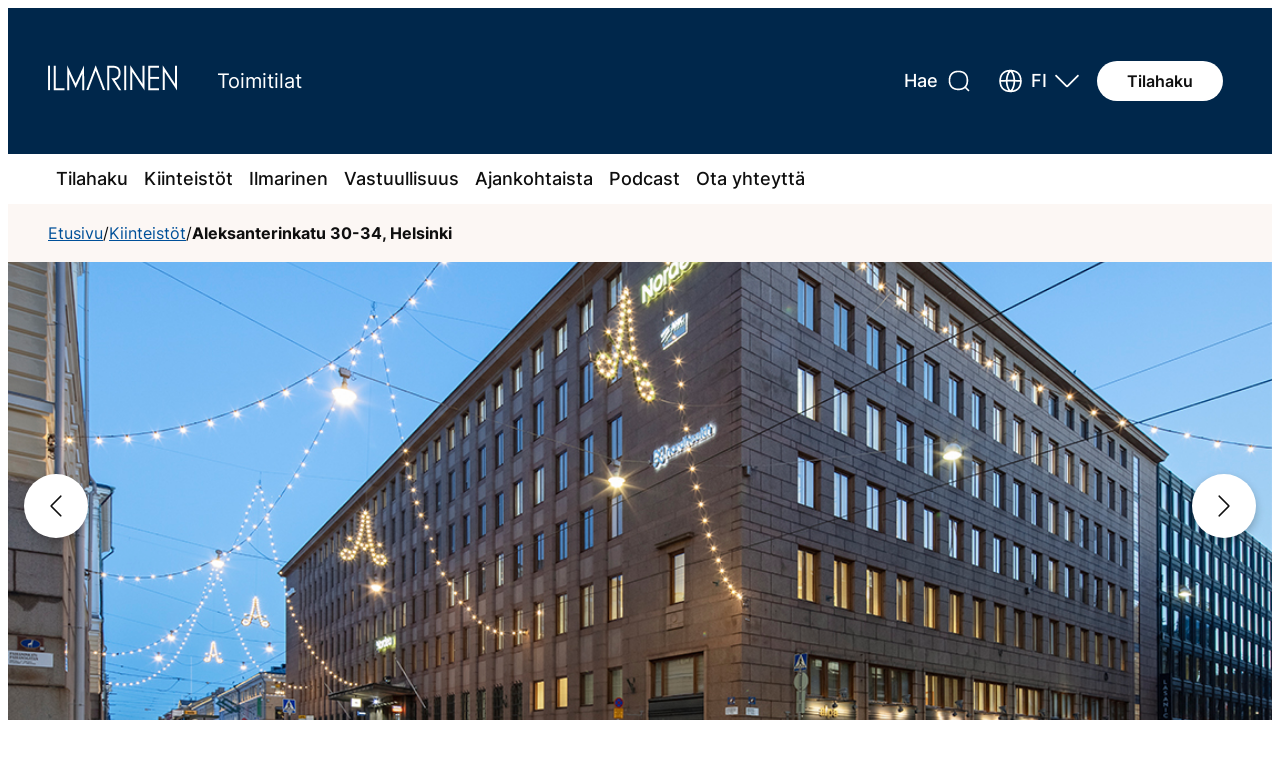

--- FILE ---
content_type: text/html; charset=UTF-8
request_url: https://toimitilat.ilmarinen.fi/kiinteisto/aleksanterinkatu-30-34/?id=3586
body_size: 25586
content:
<!doctype html>
<html lang="fi">
<head>
	<meta charset="UTF-8">
	<meta name="viewport" content="width=device-width, initial-scale=1">
	<link rel="profile" href="https://gmpg.org/xfn/11">

	<meta name='robots' content='index, follow, max-image-preview:large, max-snippet:-1, max-video-preview:-1' />
<link rel="alternate" href="https://toimitilat.ilmarinen.fi/kiinteisto/aleksanterinkatu-30-34/" hreflang="fi" />
<link rel="alternate" href="https://toimitilat.ilmarinen.fi/en/premise/aleksanterinkatu-30-34-2/" hreflang="en" />

	<!-- This site is optimized with the Yoast SEO plugin v26.7 - https://yoast.com/wordpress/plugins/seo/ -->
	<title>Aleksanterinkatu 30-34, Helsinki - Ilmarinen Toimitilat</title>
	<meta name="description" content="Aleksanterinkatu 30-34, Helsinki - Ilmarinen Toimitilat" />
	<link rel="canonical" href="https://toimitilat.ilmarinen.fi/kiinteisto/aleksanterinkatu-30-34/" />
	<meta property="og:locale" content="fi_FI" />
	<meta property="og:locale:alternate" content="en_GB" />
	<meta property="og:type" content="article" />
	<meta property="og:title" content="Aleksanterinkatu 30-34, Helsinki - Ilmarinen Toimitilat" />
	<meta property="og:description" content="Aleksanterinkatu 30-34, Helsinki - Ilmarinen Toimitilat" />
	<meta property="og:url" content="https://toimitilat.ilmarinen.fi/kiinteisto/aleksanterinkatu-30-34/" />
	<meta property="og:site_name" content="Ilmarinen Toimitilat" />
	<meta property="article:modified_time" content="2025-11-26T06:55:52+00:00" />
	<meta property="og:image" content="https://toimitilat.ilmarinen.fi/app/uploads/2025/01/Aleksanterinkatu30–34-20231219_MG_7586_1140x600.jpg" />
	<meta property="og:image:width" content="1140" />
	<meta property="og:image:height" content="600" />
	<meta property="og:image:type" content="image/jpeg" />
	<meta name="twitter:card" content="summary_large_image" />
	<meta name="twitter:label1" content="Arvioitu lukuaika" />
	<meta name="twitter:data1" content="3 minuuttia" />
	<script type="application/ld+json" class="yoast-schema-graph">{"@context":"https://schema.org","@graph":[{"@type":"WebPage","@id":"https://toimitilat.ilmarinen.fi/kiinteisto/aleksanterinkatu-30-34/","url":"https://toimitilat.ilmarinen.fi/kiinteisto/aleksanterinkatu-30-34/","name":"Aleksanterinkatu 30-34, Helsinki - Ilmarinen Toimitilat","isPartOf":{"@id":"https://toimitilat.ilmarinen.fi/#website"},"primaryImageOfPage":{"@id":"https://toimitilat.ilmarinen.fi/kiinteisto/aleksanterinkatu-30-34/#primaryimage"},"image":{"@id":"https://toimitilat.ilmarinen.fi/kiinteisto/aleksanterinkatu-30-34/#primaryimage"},"thumbnailUrl":"https://toimitilat.ilmarinen.fi/app/uploads/2025/01/Aleksanterinkatu30–34-20231219_MG_7586_1140x600.jpg","datePublished":"2025-02-13T14:11:21+00:00","dateModified":"2025-11-26T06:55:52+00:00","description":"Aleksanterinkatu 30-34, Helsinki - Ilmarinen Toimitilat","breadcrumb":{"@id":"https://toimitilat.ilmarinen.fi/kiinteisto/aleksanterinkatu-30-34/#breadcrumb"},"inLanguage":"fi","potentialAction":[{"@type":"ReadAction","target":["https://toimitilat.ilmarinen.fi/kiinteisto/aleksanterinkatu-30-34/"]}]},{"@type":"ImageObject","inLanguage":"fi","@id":"https://toimitilat.ilmarinen.fi/kiinteisto/aleksanterinkatu-30-34/#primaryimage","url":"https://toimitilat.ilmarinen.fi/app/uploads/2025/01/Aleksanterinkatu30–34-20231219_MG_7586_1140x600.jpg","contentUrl":"https://toimitilat.ilmarinen.fi/app/uploads/2025/01/Aleksanterinkatu30–34-20231219_MG_7586_1140x600.jpg","width":1140,"height":600},{"@type":"BreadcrumbList","@id":"https://toimitilat.ilmarinen.fi/kiinteisto/aleksanterinkatu-30-34/#breadcrumb","itemListElement":[{"@type":"ListItem","position":1,"name":"Home","item":"https://toimitilat.ilmarinen.fi/"},{"@type":"ListItem","position":2,"name":"Kiinteistöt","item":"https://toimitilat.ilmarinen.fi/kiinteisto/"},{"@type":"ListItem","position":3,"name":"Aleksanterinkatu 30-34, Helsinki"}]},{"@type":"WebSite","@id":"https://toimitilat.ilmarinen.fi/#website","url":"https://toimitilat.ilmarinen.fi/","name":"Ilmarinen toimitilat","description":"© Keskinäinen Eläkevakuutusyhtiö Ilmarinen","publisher":{"@id":"https://toimitilat.ilmarinen.fi/#organization"},"potentialAction":[{"@type":"SearchAction","target":{"@type":"EntryPoint","urlTemplate":"https://toimitilat.ilmarinen.fi/?s={search_term_string}"},"query-input":{"@type":"PropertyValueSpecification","valueRequired":true,"valueName":"search_term_string"}}],"inLanguage":"fi"},{"@type":"Organization","@id":"https://toimitilat.ilmarinen.fi/#organization","name":"Ilmarinen toimitilat","url":"https://toimitilat.ilmarinen.fi/","logo":{"@type":"ImageObject","inLanguage":"fi","@id":"https://toimitilat.ilmarinen.fi/#/schema/logo/image/","url":"https://toimitilat.ilmarinen.fi/app/uploads/2025/04/ilmarinen-logo.png","contentUrl":"https://toimitilat.ilmarinen.fi/app/uploads/2025/04/ilmarinen-logo.png","width":1099,"height":391,"caption":"Ilmarinen toimitilat"},"image":{"@id":"https://toimitilat.ilmarinen.fi/#/schema/logo/image/"},"sameAs":["https://www.linkedin.com/showcase/ilmarinen-toimitilat"]}]}</script>
	<!-- / Yoast SEO plugin. -->


<link rel='dns-prefetch' href='//toimitilat.ilmarinen.fi' />
<link rel='dns-prefetch' href='//www.googletagmanager.com' />
<link rel="alternate" title="oEmbed (JSON)" type="application/json+oembed" href="https://toimitilat.ilmarinen.fi/wp-json/oembed/1.0/embed?url=https%3A%2F%2Ftoimitilat.ilmarinen.fi%2Fkiinteisto%2Faleksanterinkatu-30-34%2F&#038;lang=fi" />
<link rel="alternate" title="oEmbed (XML)" type="text/xml+oembed" href="https://toimitilat.ilmarinen.fi/wp-json/oembed/1.0/embed?url=https%3A%2F%2Ftoimitilat.ilmarinen.fi%2Fkiinteisto%2Faleksanterinkatu-30-34%2F&#038;format=xml&#038;lang=fi" />
<style id='wp-img-auto-sizes-contain-inline-css' type='text/css'>
img:is([sizes=auto i],[sizes^="auto," i]){contain-intrinsic-size:3000px 1500px}
/*# sourceURL=wp-img-auto-sizes-contain-inline-css */
</style>

<!-- Note: This combined block library stylesheet (wp-block-library) is used instead of loading separate core block styles because the should_load_separate_core_block_assets filter is returning false. Try loading the URL with ?should_load_separate_core_block_assets=true to restore being able to load block styles on demand and see if there are any issues remaining. -->
<link rel='stylesheet' id='wp-block-library-css' href='https://toimitilat.ilmarinen.fi/wp/wp-includes/css/dist/block-library/style.min.css?ver=6.9' type='text/css' media='all' />
<style id='exf-space-style-inline-css' type='text/css'>
.wp-block-exf-space{box-sizing:border-box;margin:0 auto;max-width:800px!important;overflow:visible}.wp-block-exf-space .components-panel{background-color:#fff;border:none;font-family:var(--wp--preset--font-family--body)}.wp-block-exf-space .components-panel__body{background-color:var(--wp--preset--color--brand-light-beige);border:1px solid var(--wp--preset--color--neutral-dark-silver);border-radius:.3rem;margin-bottom:1rem;overflow:hidden}.wp-block-exf-space .components-panel__body-title{background-color:#fff}.wp-block-exf-space .components-panel__body.is-opened .components-panel__body-title{margin-bottom:1rem}.wp-block-exf-space .components-panel__body-toggle{font-size:var(--wp--preset--font-size--small)}.wp-block-exf-space .components-panel__body:last-child{border-bottom-width:1px}.wp-block-exf-space .components-panel__arrow path{color:var(--wp--preset--color--brand-orange)}.wp-block-exf-space .components-panel .components-base-control{margin-left:2rem;margin-right:2rem}.wp-block-exf-space .components-panel .components-base-control__label{font-family:var(--wp--preset--font-family--body);font-size:var(--wp--preset--font-size--small);text-transform:none}.wp-block-exf-space .components-panel .components-text-control__input{border:1px solid var(--wp--preset--color--neutral-dark-silver);border-radius:.3rem;height:2.5rem;margin-bottom:.7rem;padding:.7rem}.wp-block-exf-space .components-panel .components-radio-control__input{background-color:var(--wp--preset--color--white);border:1px solid var(--wp--preset--color--neutral-black)}.wp-block-exf-space .components-panel .components-radio-control__input:checked{background-color:var(--wp--preset--color--neutral-black)}.wp-block-exf-space .space-floor-plan{margin:2rem 2rem 1rem}.wp-block-exf-space .space-floor-plan__image{height:auto;margin-bottom:1rem;max-width:100%}.wp-block-exf-space .space-floor-plan__remove{margin-left:2rem}.wp-block-exf-space .space-coordinates{margin:1.3rem 2rem 1rem}.wp-block-exf-space .space-coordinates__fetch{margin-bottom:1rem}.wp-block-exf-space .space-coordinates__status{font-size:var(--wp--preset--font-size--small)}.wp-block-exf-space .space-coordinates__status p{margin:0}.wp-block-exf-space .space-coordinates__status code{background:var(--wp--preset--color--brand-warm-white);border-radius:3px;color:var(--wp--preset--color--neutral-dark-silver);padding:2px 4px}.wp-block-exf-space .space-coordinates__status-empty{font-style:italic}.wp-block-exf-space .space-gallery{margin:2rem}.wp-block-exf-space .space-gallery__images{display:grid!important;gap:1rem!important;grid-template-columns:repeat(auto-fill,minmax(150px,1fr))!important;margin-bottom:1rem!important}.wp-block-exf-space .space-gallery__item{background:var(--wp--preset--color--white)!important;border:1px solid var(--wp--preset--color--neutral-dark-silver)!important;border-radius:4px!important;padding:.5rem!important}.wp-block-exf-space .space-gallery__image{height:150px;margin-bottom:.5rem;-o-object-fit:cover;object-fit:cover;width:100%}.wp-block-exf-space .space-availability{margin:2rem}.wp-block-exf-space .space-availability__date{font-weight:500}.wp-block-exf-space .space-availability__date .components-datetime__date{background-color:var(--wp--preset--color--white);margin-bottom:2rem;padding:2rem}

/*# sourceURL=https://toimitilat.ilmarinen.fi/app/plugins/exove-wp-features/build/space/style-index.css */
</style>
<style id='exf-services-style-inline-css' type='text/css'>
.wp-block-exf-services{--service-icon--size:46px;--service-tooltip-icon--size:20px;--service-tooltip-icon-close--size:16px;--service-tooltip-triangle--size:10px;background-color:var(--wp--preset--color--brand-light-beige);padding:2rem 20px}@media screen and (min-width:768px){.wp-block-exf-services{padding:6rem 20px}}.wp-block-exf-services__title{color:var(--wp--preset--color--brand-blue);font-family:var(--wp--preset--font-family--heading);font-size:1.5rem;font-weight:600;text-align:center}@media screen and (min-width:768px){.wp-block-exf-services__title{font-size:2.5rem}}.wp-block-exf-services__list{display:grid;gap:1rem;grid-template-columns:1fr 1fr}@media screen and (min-width:768px){.wp-block-exf-services__list{display:flex;flex-direction:row;flex-wrap:wrap;justify-content:center}}.wp-block-exf-services .service-item{align-items:center;display:flex;flex-direction:column;margin:10px}.wp-block-exf-services .service-icon{height:var(--service-icon--size);width:var(--service-icon--size)}.wp-block-exf-services .service-label{align-items:center;display:flex;flex-direction:row;font-family:var(--wp--preset--font-family--body);font-size:var(--wp--preset--font-size--normal);font-weight:600;margin-top:8px;text-align:center}.wp-block-exf-services .service-tooltip{cursor:pointer;display:inline-block;height:var(--service-tooltip-icon--size);margin-left:6px;position:relative;width:var(--service-tooltip-icon--size)}.wp-block-exf-services .service-tooltip:hover .service-tooltip-text{opacity:1;visibility:visible}.wp-block-exf-services .service-tooltip-text{align-items:center;background-color:var(--wp--preset--color--white);border-radius:8px;bottom:0;box-shadow:0 0 3px 0 rgba(0,0,0,.2);display:flex;flex-direction:row;font-size:.875rem;font-weight:400;left:50%;opacity:0;padding:1rem .6rem;position:absolute;transform:translate(-50%,calc(100% + 10px));transition:opacity .3s;visibility:hidden;z-index:1}.wp-block-exf-services .service-tooltip-text.visible{opacity:1;visibility:visible}.wp-block-exf-services .service-tooltip-text:before{border-bottom:var(--service-tooltip-triangle--size) solid var(--wp--preset--color--white);border-left:var(--service-tooltip-triangle--size) solid transparent;border-right:var(--service-tooltip-triangle--size) solid transparent;content:"";left:calc(50% - var(--service-tooltip-triangle--size));position:absolute;top:calc(var(--service-tooltip-triangle--size)*-1)}@media screen and (min-width:768px){.wp-block-exf-services .service-tooltip-text-content{white-space:nowrap}}.wp-block-exf-services .service-tooltip-icon-close{height:var(--service-tooltip-icon-close--size);margin-left:12px;width:var(--service-tooltip-icon-close--size)}.wp-block-exf-services__checkboxes{display:grid;grid-template-columns:repeat(auto-fill,minmax(200px,1fr));grid-gap:1rem}.wp-block-exf-services .components-checkbox-control{margin-bottom:1rem}@media screen and (min-width:768px){.editor-visual-editor .wp-block-exf-services{padding-bottom:2rem;padding-top:2rem}}

/*# sourceURL=https://toimitilat.ilmarinen.fi/app/plugins/exove-wp-features/build/services/style-index.css */
</style>
<style id='exf-location-style-inline-css' type='text/css'>
.wp-block-exf-location{--distance-icon-size:24px;padding:0}.wp-block-exf-location__distance{align-items:center;display:flex;flex-direction:row;margin-bottom:8px}.wp-block-exf-location__distance .distance-icon{align-items:center;display:flex;height:var(--distance-icon-size);justify-content:center;margin-right:1rem;width:var(--distance-icon-size)}.wp-block-exf-location__distance .distance-label{font-family:var(--wp--preset--font-family--body);font-size:1rem;font-weight:400}.wp-block-exf-location__title{font-family:var(--wp--preset--font-family--heading);font-size:1.5rem;font-weight:600}.wp-block-exf-location__distance-controls{display:grid;grid-template-columns:repeat(auto-fill,minmax(300px,1fr));grid-gap:1rem}.wp-block-exf-location__distance-controls .distance{margin-bottom:1rem}

/*# sourceURL=https://toimitilat.ilmarinen.fi/app/plugins/exove-wp-features/build/location/style-index.css */
</style>
<style id='exf-address-style-inline-css' type='text/css'>
.wp-block-exf-address__text{font-family:var(--wp--preset--font-family--body);font-size:14px;font-weight:400;line-height:1.6;text-align:center}@media screen and (min-width:768px){.wp-block-exf-address__text{font-size:16px}}.wp-block-exf-address__title{font-family:var(--wp--preset--font-family--heading);font-size:24px;font-weight:600}.wp-block-exf-address__form{display:grid;grid-template-columns:repeat(auto-fill,minmax(300px,1fr));grid-gap:1rem;padding-bottom:2rem}

/*# sourceURL=https://toimitilat.ilmarinen.fi/app/plugins/exove-wp-features/build/address/style-index.css */
</style>
<style id='exf-premisedata-style-inline-css' type='text/css'>
.wp-block-exf-premisedata{background-color:var(--wp--preset--color--brand-light-beige);padding:2rem 20px}@media screen and (min-width:768px){.wp-block-exf-premisedata{padding:6rem 0}}.wp-block-exf-premisedata__title{color:var(--wp--preset--color--brand-blue);font-family:var(--wp--preset--font-family--heading);font-size:24px;font-weight:600;text-align:center}@media screen and (min-width:768px){.wp-block-exf-premisedata__title{font-size:40px}}.wp-block-exf-premisedata__items{display:grid;gap:1rem;grid-template-columns:1fr 1fr}@media screen and (min-width:768px){.wp-block-exf-premisedata__items{-moz-column-gap:2.5rem;column-gap:2.5rem;display:flex;flex-direction:row;flex-wrap:wrap;justify-content:flex-start;padding:0}.wp-block-exf-premisedata__item{min-width:calc(200px - 2.08333rem)}}.wp-block-exf-premisedata .premisedata-label{margin-bottom:0}.wp-block-exf-premisedata .premisedata-label,.wp-block-exf-premisedata .premisedata-value{font-family:var(--wp--preset--font-family--body);font-size:var(--wp--preset--font-size--normal)}.wp-block-exf-premisedata .premisedata-value{font-weight:700;margin-top:0}@media screen and (min-width:768px){.editor-visual-editor .wp-block-exf-premisedata{padding-bottom:2rem;padding-top:2rem}}.editor-visual-editor .wp-block-exf-premisedata__form{display:grid;grid-template-columns:repeat(auto-fill,minmax(300px,1fr));grid-gap:1rem}

/*# sourceURL=https://toimitilat.ilmarinen.fi/app/plugins/exove-wp-features/build/premisedata/style-index.css */
</style>
<style id='exf-premisemap-style-inline-css' type='text/css'>
.wp-block-exf-premisemap__title{font-family:var(--wp--preset--font-family--heading);font-size:1.5rem;font-weight:600}.exf-premisemap-wrapper{--premisemap-height-mobile:375px;--premisemap-height-desktop:720px;display:flex;flex-direction:column;height:var(--premisemap-height-mobile)}@media screen and (min-width:768px){.exf-premisemap-wrapper{height:var(--premisemap-height-desktop)}}.exf-premisemap-wrapper #exf-premisemap{flex-grow:1;overflow:hidden;width:100%}

/*# sourceURL=https://toimitilat.ilmarinen.fi/app/plugins/exove-wp-features/build/premisemap/style-index.css */
</style>
<style id='exf-carousel-style-inline-css' type='text/css'>
.wp-block-exf-carousel{background:var(--wp--custom--hero-background-color)}.wp-block-exf-carousel__wrapper{margin:0 auto;max-width:75rem}.wp-block-exf-carousel__media{padding:var(--wp--custom--space-2) 0}.wp-block-exf-carousel__images{display:grid!important;gap:var(--wp--custom--space)!important;grid-template-columns:repeat(auto-fill,minmax(150px,1fr))!important;margin-bottom:var(--wp--custom--space)!important;margin-top:var(--wp--custom--space)!important}.wp-block-exf-carousel__item{background:var(--wp--preset--color--white)!important;border:1px solid var(--wp--preset--color--neutral-dark-silver)!important;border-radius:4px!important;padding:var(--wp--custom--space-0-5)!important}.wp-block-exf-carousel__image{height:150px;margin-bottom:var(--wp--custom--space-0-5);-o-object-fit:cover;object-fit:cover;width:100%}.exf-carousel-wrapper{background:var(--wp--custom--hero-background-color);--carousel-height-mobile:270px;--carousel-height:480px;--arrow-button-size-mobile:28px;--arrow-button-size:64px;--arrow-button-icon-size-mobile:16px;--arrow-button-icon-size:24px;--arrow-button-border:2px}#exf-carousel{height:var(--carousel-height-mobile);margin:0 auto;max-width:var(--wp--custom--content-full-width-max-width)}@media screen and (min-width:768px){#exf-carousel{height:var(--carousel-height)}}#exf-carousel .embla{position:relative}#exf-carousel .embla__viewport{overflow:hidden}#exf-carousel .embla__container{display:flex}#exf-carousel .embla__slide{flex:0 0 100%;min-width:0}#exf-carousel .embla__slide__img{height:var(--carousel-height-mobile);-o-object-fit:cover;object-fit:cover;width:100%}@media screen and (min-width:768px){#exf-carousel .embla__slide__img{height:var(--carousel-height)}}#exf-carousel .embla__button{align-items:center;background-color:var(--wp--preset--color--neutral-white);border:var(--arrow-button-border) solid transparent;border-radius:50%;cursor:pointer;display:flex;filter:drop-shadow(0 4px 4px rgba(0,0,0,.25));height:var(--arrow-button-size-mobile);justify-content:center;padding:0;position:absolute;top:50%;transform:translateY(-50%);width:var(--arrow-button-size-mobile);z-index:1}@media screen and (min-width:768px){#exf-carousel .embla__button{height:var(--arrow-button-size);width:var(--arrow-button-size)}}#exf-carousel .embla__button--prev{left:0;margin-left:var(--wp--custom--space)}#exf-carousel .embla__button--next{margin-right:var(--wp--custom--space);right:0}#exf-carousel .embla__button--next svg{transform:rotate(180deg)}#exf-carousel .embla__button:focus,#exf-carousel .embla__button:hover{border:var(--arrow-button-border) solid var(--wp--preset--color--black);outline:none}#exf-carousel .embla svg{height:var(--arrow-button-icon-size-mobile);width:var(--arrow-button-icon-size-mobile)}@media screen and (min-width:768px){#exf-carousel .embla svg{height:var(--arrow-button-icon-size);width:var(--arrow-button-icon-size)}}.sr-only{height:1px;margin:-1px;overflow:hidden;padding:0;position:absolute;width:1px;clip:rect(0,0,0,0);border-width:0;white-space:nowrap}

/*# sourceURL=https://toimitilat.ilmarinen.fi/app/plugins/exove-wp-features/build/carousel/style-index.css */
</style>
<style id='exf-animation-style-inline-css' type='text/css'>
.wp-block-exf-animation{border:1px solid var(--wp--preset--color--brand-warm-beige);width:-moz-fit-content;width:fit-content}.wp-block-exf-animation__tags{margin:0;padding:.2rem 1rem}#exf-animation{width:100%}#exf-animation .embla{align-items:center;display:flex;flex-direction:row;justify-content:center;--slide-height:2rem;--slide-spacing:1rem;--slide-size:100%}#exf-animation .embla__viewport{border:1px solid var(--wp--preset--color--brand-warm-beige);height:var(--slide-height);overflow:hidden;width:-moz-fit-content;width:fit-content}#exf-animation .embla__container{display:flex;flex-direction:column;height:calc(var(--slide-spacing) + var(--slide-height));touch-action:pan-x pinch-zoom}#exf-animation .embla__slide{color:var(--wp--preset--color--brand-blue);flex:0 0 var(--slide-size);font-family:var(--wp--preset--font-family--body);font-size:1rem;font-weight:600;min-height:0;padding:2px 16px 0;text-align:center;transform:translateZ(0)}@media screen and (min-width:768px){#exf-animation .embla__slide{font-size:1.125rem}}#exf-animation .embla__slide__number{align-items:center;border-radius:1.8rem;box-shadow:inset 0 0 0 .2rem var(--detail-medium-contrast);display:flex;font-size:4rem;font-weight:600;height:100%;justify-content:center;-webkit-user-select:none;-moz-user-select:none;user-select:none}#exf-animation .embla__play{align-items:center;background-color:transparent;border:none;border-radius:.2rem;cursor:pointer;display:flex;height:2rem;justify-content:center;margin-left:1rem;width:2rem}#exf-animation .embla__play:focus,#exf-animation .embla__play:hover{background-color:var(--wp--preset--color--brand-warm-beige);outline-offset:.2rem}.sr-only{height:1px;margin:-1px;overflow:hidden;padding:0;position:absolute;width:1px;clip:rect(0,0,0,0);border-width:0;white-space:nowrap}

/*# sourceURL=https://toimitilat.ilmarinen.fi/app/plugins/exove-wp-features/build/animation/style-index.css */
</style>
<link rel='stylesheet' id='exf-search-hero-style-css' href='https://toimitilat.ilmarinen.fi/app/plugins/exove-wp-features/build/search-hero/style-index.css?ver=0.1.0' type='text/css' media='all' />
<style id='exf-hero-image-style-inline-css' type='text/css'>
.wp-block-exf-hero-image{background:var(--wp--custom--hero-background-color);--hero-image-height-mobile:270px;--hero-image-height:480px}.wp-block-exf-hero-image__wrapper{background:var(--wp--preset--color--brand-light-beige);height:var(--hero-image-height-mobile);margin:0 auto;max-width:75rem;min-height:20rem}@media screen and (min-width:768px){.wp-block-exf-hero-image__wrapper{height:var(--hero-image-height)}}.wp-block-exf-hero-image__wrapper--front{height:var(--hero-image-height-mobile);margin:0 auto;max-width:1440px}@media screen and (min-width:768px){.wp-block-exf-hero-image__wrapper--front{height:var(--hero-image-height)}}.wp-block-exf-hero-image__wrapper--front .wp-block-exf-hero-image__image{height:100%;-o-object-fit:cover;object-fit:cover;-o-object-position:center;object-position:center;width:100%}.wp-block-exf-hero-image__wrapper--front .wp-block-exf-hero-image__placeholder{margin-top:0;padding-top:2rem;text-align:center}.wp-block-exf-hero-image__item{height:100%;position:relative;width:100%}.wp-block-exf-hero-image__item .wp-block-exf-hero-image__image{height:var(--hero-image-height-mobile);-o-object-fit:cover;object-fit:cover;-o-object-position:center;object-position:center;width:100%}@media screen and (min-width:768px){.wp-block-exf-hero-image__item .wp-block-exf-hero-image__image{height:var(--hero-image-height)}}.wp-block-exf-hero-image__add{margin-left:2rem;margin-top:2rem}.wp-block-exf-hero-image__remove{background-color:var(--wp--preset--color--neutral-white)!important;bottom:2rem;left:2rem;position:absolute}

/*# sourceURL=https://toimitilat.ilmarinen.fi/app/plugins/exove-wp-features/build/hero-image/style-index.css */
</style>
<style id='exf-premise-liftup-style-inline-css' type='text/css'>
.wp-block-exf-premise-liftup{box-sizing:border-box;--liftup-image-height:240px}.wp-block-exf-premise-liftup *{box-sizing:inherit}.wp-block-exf-premise-liftup__search-wrapper{margin-bottom:2rem}.wp-block-exf-premise-liftup .components-base-control__field{margin-bottom:0}.wp-block-exf-premise-liftup__search-results{background-color:var(--wp--preset--color--neutral-white);border:1px solid var(--wp--preset--color--neutral-dark-silver);display:flex;flex-direction:column;max-height:15rem;overflow-y:scroll;position:absolute;width:100%;z-index:10}.wp-block-exf-premise-liftup__select-button:focus,.wp-block-exf-premise-liftup__select-button:hover{background-color:var(--wp--preset--color--brand-blue);color:var(--wp--preset--color--neutral-white)!important}.wp-block-exf-premise-liftup__link{border:3px solid transparent;border-radius:.5rem;display:block;height:100%;text-decoration:none}.wp-block-exf-premise-liftup__link:hover .wp-block-exf-premise-liftup__image{transform:scale(1.05);transition:transform .3s ease-in-out}.wp-block-exf-premise-liftup__link:active .wp-block-exf-premise-liftup__heading,.wp-block-exf-premise-liftup__link:hover .wp-block-exf-premise-liftup__heading{text-decoration:underline}.wp-block-exf-premise-liftup__link:focus{border:3px solid var(--wp--preset--color--brand-blue-medium)}.wp-block-exf-premise-liftup__wrapper{background-color:var(--wp--preset--color--brand-light-beige);border:1px solid var(--wp--preset--color--neutral-bright-gray);border-radius:.5rem;box-shadow:0 4px 10px 0 rgba(0,0,0,.02);display:flex;flex-direction:column;height:100%;overflow:hidden;width:100%}.wp-block-exf-premise-liftup__image-wrapper{overflow:hidden;position:relative}.wp-block-exf-premise-liftup__label{background-color:var(--wp--preset--color--neutral-white);border-radius:.5rem;bottom:1.813rem;font-size:var(--wp--custom--card-label-font-size);font-weight:600;left:2rem;line-height:1;padding:var(--wp--custom--space-0-5);position:absolute}.wp-block-exf-premise-liftup__label,.wp-block-exf-premise-liftup__label:active,.wp-block-exf-premise-liftup__label:hover,.wp-block-exf-premise-liftup__label:visited{color:var(--wp--preset--color--neutral-black)}.wp-block-exf-premise-liftup__image{display:block;height:var(--liftup-image-height)!important;-o-object-fit:cover;object-fit:cover;-o-object-position:center;object-position:center;width:100%}.wp-block-exf-premise-liftup__text-content{display:flex;flex:1;flex-direction:column;padding:var(--wp--custom--space-1-5)}.wp-block-exf-premise-liftup__heading{font-size:var(--wp--custom--card-title-font-size);line-height:1.4;margin:0 0 .6rem}@media screen and (min-width:768px){.wp-block-exf-premise-liftup__heading{font-size:var(--wp--custom--card-title-font-size-desktop)}}.wp-block-exf-premise-liftup__heading:active,.wp-block-exf-premise-liftup__heading:hover,.wp-block-exf-premise-liftup__heading:visited{color:var(--wp--preset--color--brand-blue)}.wp-block-exf-premise-liftup__address{font-size:.875rem;line-height:1.5;margin:0 0 1rem}.wp-block-exf-premise-liftup__address,.wp-block-exf-premise-liftup__address:active,.wp-block-exf-premise-liftup__address:hover,.wp-block-exf-premise-liftup__address:visited{color:var(--wp--preset--color--neutral-black)}@media screen and (min-width:768px){.wp-block-exf-premise-liftup__address{margin:0 0 1.2rem}}.wp-block-exf-premise-liftup__footer{display:flex;flex-direction:row;font-size:1rem;font-weight:600;justify-content:space-between;line-height:1.5;margin-top:auto}@media screen and (min-width:768px){.wp-block-exf-premise-liftup__footer{font-size:1.125rem}}.wp-block-exf-premise-liftup__space-range,.wp-block-exf-premise-liftup__vacancies{color:var(--wp--preset--color--neutral-black);margin:0}.wp-block-exf-premise-liftup__space-range:active,.wp-block-exf-premise-liftup__space-range:hover,.wp-block-exf-premise-liftup__space-range:visited,.wp-block-exf-premise-liftup__vacancies:active,.wp-block-exf-premise-liftup__vacancies:hover,.wp-block-exf-premise-liftup__vacancies:visited{color:var(--wp--preset--color--neutral-black)}

/*# sourceURL=https://toimitilat.ilmarinen.fi/app/plugins/exove-wp-features/build/premise-liftup/style-index.css */
</style>
<style id='exf-premise-liftups-style-inline-css' type='text/css'>
.wp-block-exf-premise-liftups:not(.block-editor-block-list__block){display:grid;gap:1rem;grid-template-columns:1fr}@media screen and (min-width:768px){.wp-block-exf-premise-liftups:not(.block-editor-block-list__block){grid-template-columns:1fr 1fr 1fr}}.wp-block-exf-premise-liftups .block-editor-block-list__layout{display:flex;flex-direction:row;flex-wrap:wrap;gap:1rem}.wp-block-exf-premise-liftups .block-editor-block-list__layout .wp-block-exf-premise-liftup{flex:1;height:100%}

/*# sourceURL=https://toimitilat.ilmarinen.fi/app/plugins/exove-wp-features/build/premise-liftups/style-index.css */
</style>
<style id='exf-modal-style-inline-css' type='text/css'>
::backdrop{background:rgba(0,0,0,.9);opacity:.75}.is-content-justification-center div.wp-block-exf-modal{text-align:center}.is-content-justification-center div.wp-block-exf-modal dialog{text-align:initial}dialog.wp-block-exf-modal{background-color:var(--wp--preset--color--neutral-white);border:0;border-radius:.5rem;box-shadow:0 4px 50px 0 rgba(0,0,0,.25);max-width:42.5rem;padding:0;width:100%}dialog.wp-block-exf-modal .wp-block-exf-modal__wrapper{padding:1.25rem}@media(min-width:992px){dialog.wp-block-exf-modal .wp-block-exf-modal__wrapper{padding:2.5rem}}dialog.wp-block-exf-modal button{background-color:transparent;border:0;cursor:pointer;display:flex;height:2.75rem;padding:0;position:absolute;right:1.25rem;text-indent:-9999px;top:1.25rem;width:2.75rem}@media(min-width:992px){dialog.wp-block-exf-modal button{right:2.5rem;top:2.5rem}}dialog.wp-block-exf-modal button:before{background-color:var(--wp--preset--color--brand-blue);content:"";display:inline-block;height:100%;-webkit-mask:url([data-uri]) 50%/50% no-repeat;mask:url([data-uri]) 50%/50% no-repeat;width:100%}dialog.wp-block-exf-modal .wp-block-exf-modal__content{display:flex;flex-direction:column;justify-content:center;min-height:2.75rem}dialog.wp-block-exf-modal .wp-block-exf-modal__content>:first-child{margin-top:0}dialog.wp-block-exf-modal .wp-block-exf-modal__content>:last-child{margin-bottom:0}dialog.wp-block-exf-modal .wp-block-exf-modal__content p{margin-top:0}dialog.wp-block-exf-modal+button{align-items:center;background-color:var(--wp--preset--color--brand-orange);border:0;border-radius:var(--wp--custom--button-radius);color:var(--wp--preset--color--neutral-white);cursor:pointer;display:inline-block;font-family:var(--wp--preset--font-family--body);font-size:1.1875rem;font-weight:700;gap:.5rem;justify-content:center;margin:0 auto;padding:1.1875rem 2rem;transition:.3s}dialog.wp-block-exf-modal+button:active,dialog.wp-block-exf-modal+button:focus{outline:var(--button-outline);outline-offset:2px}dialog.wp-block-exf-modal+button:focus,dialog.wp-block-exf-modal+button:hover{background-color:var(--button-orange-hover-color)}dialog.wp-block-exf-modal+button:active{background-color:var(--button-orange-active-color)}

/*# sourceURL=https://toimitilat.ilmarinen.fi/app/plugins/exove-wp-features/build/modal/style-index.css */
</style>
<style id='exf-pagemap-style-inline-css' type='text/css'>
.wp-block-exf-premisemap__title{font-family:var(--wp--preset--font-family--heading);font-size:1.5rem;font-weight:600}.exf-premisemap-wrapper{--premisemap-height-mobile:375px;--premisemap-height-desktop:720px;display:flex;flex-direction:column;height:var(--premisemap-height-mobile)}@media screen and (min-width:768px){.exf-premisemap-wrapper{height:var(--premisemap-height-desktop)}}.exf-premisemap-wrapper #exf-premisemap{flex-grow:1;overflow:hidden;width:100%}

/*# sourceURL=https://toimitilat.ilmarinen.fi/app/plugins/exove-wp-features/build/pagemap/style-index.css */
</style>
<style id='exf-page-liftups-style-inline-css' type='text/css'>
.wp-block-exf-page-liftups{margin-bottom:2.5rem!important;margin-top:2.5rem!important}@media screen and (min-width:768px){.wp-block-exf-page-liftups{margin-bottom:6.25rem!important;margin-top:6.25rem!important}}

/*# sourceURL=https://toimitilat.ilmarinen.fi/app/plugins/exove-wp-features/build/page-liftups/style-index.css */
</style>
<style id='exf-full-width-images-style-inline-css' type='text/css'>
.wp-block-exf-full-width-images{background-color:var(--wp--preset--color--brand-light-beige);margin:var(--wp--custom--space-2) 0}@media screen and (min-width:768px){.wp-block-exf-full-width-images{margin:var(--wp--custom--space-4) 0}}.wp-block-exf-full-width-images .full-width-image__wrapper{margin:0 auto;max-width:var(--wp--custom--content-full-width-max-width)}.wp-block-exf-full-width-images .full-width-image__image-mobile{display:block;height:auto;width:100%}@media screen and (min-width:768px){.wp-block-exf-full-width-images .full-width-image__image-mobile{display:none}}.wp-block-exf-full-width-images .full-width-image__image-desktop{display:none}@media screen and (min-width:768px){.wp-block-exf-full-width-images .full-width-image__image-desktop{display:block;height:auto;width:100%}}

/*# sourceURL=https://toimitilat.ilmarinen.fi/app/plugins/exove-wp-features/build/full-width-images/style-index.css */
</style>
<link rel='stylesheet' id='exf-area-spaces-style-css' href='https://toimitilat.ilmarinen.fi/app/plugins/exove-wp-features/build/area-spaces/style-index.css?ver=0.1.0' type='text/css' media='all' />
<style id='tiptip-hyperlink-group-block-style-inline-css' type='text/css'>
.wp-block-tiptip-hyperlink-group-block,.wp-block-tiptip-hyperlink-group-block a p{background-color:var(--color-bkg,none);color:var(--color-text,none);cursor:pointer;display:block}.wp-block-tiptip-hyperlink-group-block a p:hover,.wp-block-tiptip-hyperlink-group-block:hover{background-color:var(--color-bkg-hover,none)}

/*# sourceURL=https://toimitilat.ilmarinen.fi/app/plugins/hyperlink-group-block/build/style-index.css */
</style>
<link rel='stylesheet' id='ilmarinen-toimitilat-block-style-css' href='https://toimitilat.ilmarinen.fi/app/plugins/ilmarinen-toimitilat-block/build/ilmarinen-toimitilat-block/style-index.css?ver=1.0.0' type='text/css' media='all' />
<style id='global-styles-inline-css' type='text/css'>
:root{--wp--preset--aspect-ratio--square: 1;--wp--preset--aspect-ratio--4-3: 4/3;--wp--preset--aspect-ratio--3-4: 3/4;--wp--preset--aspect-ratio--3-2: 3/2;--wp--preset--aspect-ratio--2-3: 2/3;--wp--preset--aspect-ratio--16-9: 16/9;--wp--preset--aspect-ratio--9-16: 9/16;--wp--preset--aspect-ratio--card: 378/241;--wp--preset--aspect-ratio--full-width-image: 3/1;--wp--preset--color--black: #000000;--wp--preset--color--cyan-bluish-gray: #abb8c3;--wp--preset--color--white: #ffffff;--wp--preset--color--pale-pink: #f78da7;--wp--preset--color--vivid-red: #cf2e2e;--wp--preset--color--luminous-vivid-orange: #ff6900;--wp--preset--color--luminous-vivid-amber: #fcb900;--wp--preset--color--light-green-cyan: #7bdcb5;--wp--preset--color--vivid-green-cyan: #00d084;--wp--preset--color--pale-cyan-blue: #8ed1fc;--wp--preset--color--vivid-cyan-blue: #0693e3;--wp--preset--color--vivid-purple: #9b51e0;--wp--preset--color--brand-blue: #00274B;--wp--preset--color--brand-blue-medium: #005099;--wp--preset--color--brand-orange: #ED5400;--wp--preset--color--brand-peach: #F6A980;--wp--preset--color--brand-warm-beige: #E6D0B3;--wp--preset--color--brand-light-beige: #F7EDE3;--wp--preset--color--brand-warm-white: #FCF7F4;--wp--preset--color--neutral-black: #0F0F0F;--wp--preset--color--neutral-dark-silver: #707070;--wp--preset--color--neutral-chinese-silver: #C9C9C9;--wp--preset--color--neutral-bright-gray: #EFEFEF;--wp--preset--color--neutral-lotion: #FAFAFA;--wp--preset--color--neutral-white: #FFFFFF;--wp--preset--color--neutral-error: #D2354D;--wp--preset--color--neutral-information: #005099;--wp--preset--color--neutral-warning: #FACC25;--wp--preset--color--neutral-success: #1A8245;--wp--preset--color--brand-blue-dark: #001324;--wp--preset--gradient--vivid-cyan-blue-to-vivid-purple: linear-gradient(135deg,rgb(6,147,227) 0%,rgb(155,81,224) 100%);--wp--preset--gradient--light-green-cyan-to-vivid-green-cyan: linear-gradient(135deg,rgb(122,220,180) 0%,rgb(0,208,130) 100%);--wp--preset--gradient--luminous-vivid-amber-to-luminous-vivid-orange: linear-gradient(135deg,rgb(252,185,0) 0%,rgb(255,105,0) 100%);--wp--preset--gradient--luminous-vivid-orange-to-vivid-red: linear-gradient(135deg,rgb(255,105,0) 0%,rgb(207,46,46) 100%);--wp--preset--gradient--very-light-gray-to-cyan-bluish-gray: linear-gradient(135deg,rgb(238,238,238) 0%,rgb(169,184,195) 100%);--wp--preset--gradient--cool-to-warm-spectrum: linear-gradient(135deg,rgb(74,234,220) 0%,rgb(151,120,209) 20%,rgb(207,42,186) 40%,rgb(238,44,130) 60%,rgb(251,105,98) 80%,rgb(254,248,76) 100%);--wp--preset--gradient--blush-light-purple: linear-gradient(135deg,rgb(255,206,236) 0%,rgb(152,150,240) 100%);--wp--preset--gradient--blush-bordeaux: linear-gradient(135deg,rgb(254,205,165) 0%,rgb(254,45,45) 50%,rgb(107,0,62) 100%);--wp--preset--gradient--luminous-dusk: linear-gradient(135deg,rgb(255,203,112) 0%,rgb(199,81,192) 50%,rgb(65,88,208) 100%);--wp--preset--gradient--pale-ocean: linear-gradient(135deg,rgb(255,245,203) 0%,rgb(182,227,212) 50%,rgb(51,167,181) 100%);--wp--preset--gradient--electric-grass: linear-gradient(135deg,rgb(202,248,128) 0%,rgb(113,206,126) 100%);--wp--preset--gradient--midnight: linear-gradient(135deg,rgb(2,3,129) 0%,rgb(40,116,252) 100%);--wp--preset--font-size--small: 13px;--wp--preset--font-size--medium: 20px;--wp--preset--font-size--large: 36px;--wp--preset--font-size--x-large: 42px;--wp--preset--font-family--body: "Inter", sans-serif;--wp--preset--font-family--heading: Domine;--wp--preset--spacing--20: 0.44rem;--wp--preset--spacing--30: 0.67rem;--wp--preset--spacing--40: 1rem;--wp--preset--spacing--50: 1.5rem;--wp--preset--spacing--60: 2.25rem;--wp--preset--spacing--70: 3.38rem;--wp--preset--spacing--80: 5.06rem;--wp--preset--shadow--natural: 6px 6px 9px rgba(0, 0, 0, 0.2);--wp--preset--shadow--deep: 12px 12px 50px rgba(0, 0, 0, 0.4);--wp--preset--shadow--sharp: 6px 6px 0px rgba(0, 0, 0, 0.2);--wp--preset--shadow--outlined: 6px 6px 0px -3px rgb(255, 255, 255), 6px 6px rgb(0, 0, 0);--wp--preset--shadow--crisp: 6px 6px 0px rgb(0, 0, 0);--wp--custom--article-content-size: 45rem;--wp--custom--button-radius: 30px;--wp--custom--link-color: #005099;--wp--custom--content-bg-color: var(--wp--preset--color--brand-warm-white);--wp--custom--content-width: 75rem;--wp--custom--content-max-width: 90rem;--wp--custom--content-full-width-max-width: 108rem;--wp--custom--hero-background-color: var(--wp--preset--color--brand-light-beige);--wp--custom--hero-max-height: 30rem;--wp--custom--space-half: 0.5rem;--wp--custom--space-0-5: 0.5rem;--wp--custom--space-0-75: 0.75rem;--wp--custom--space: 1rem;--wp--custom--space-1-25: 1.25rem;--wp--custom--space-1-5: 1.5rem;--wp--custom--space-2: 2rem;--wp--custom--space-2-125: 2.125rem;--wp--custom--space-2-5: 2.5rem;--wp--custom--space-2-75: 2.75rem;--wp--custom--space-3: 3rem;--wp--custom--space-3-125: 3.125rem;--wp--custom--space-3-75: 3.75rem;--wp--custom--space-4: 4rem;--wp--custom--space-5: 5rem;--wp--custom--space-6-25: 6.25rem;--wp--custom--space-1-25-negative: calc(var(--wp--custom--space-1-25) * -1);--wp--custom--block-title-font-size: 1.5rem;--wp--custom--block-title-font-size-desktop: 2rem;--wp--custom--block-title-line-height: 1.4;--wp--custom--block-title-line-height-desktop: 1.25;--wp--custom--block-text-font-size: 1rem;--wp--custom--block-text-font-size-desktop: 1.125rem;--wp--custom--block-text-line-height: 1.3;--wp--custom--paragraph-font-size: 1rem;--wp--custom--paragraph-font-size-desktop: 1.125rem;--wp--custom--paragraph-line-height: 1.5rem;--wp--custom--paragraph-line-height-desktop: 1.625rem;--wp--custom--card-title-font-size: 1.25rem;--wp--custom--card-title-font-size-desktop: 1.5rem;--wp--custom--card-title-line-height-desktop: 1.33;--wp--custom--card-premise-bg-color: #F7EDE3;--wp--custom--card-footer-font-size: 1.125rem;--wp--custom--card-label-font-size: 0.875rem;--wp--custom--card-footer-left-font-size: 1.125rem;--wp--custom--card-footer-right-font-size: 0.875rem;--wp--custom--card-premise-address-font-size: 0.875rem;}.wp-block-button .wp-block-button__link{--wp--preset--color--brand-blue: #00274B;--wp--preset--color--brand-blue-medium: #005099;--wp--preset--color--brand-orange: #ED5400;--wp--preset--color--brand-peach: #F6A980;--wp--preset--color--brand-warm-beige: #E6D0B3;--wp--preset--color--brand-light-beige: #F7EDE3;--wp--preset--color--brand-warm-white: #FCF7F4;--wp--preset--color--neutral-black: #0F0F0F;--wp--preset--color--neutral-dark-silver: #707070;--wp--preset--color--neutral-chinese-silver: #C9C9C9;--wp--preset--color--neutral-bright-gray: #EFEFEF;--wp--preset--color--neutral-lotion: #FAFAFA;--wp--preset--color--neutral-white: #FFFFFF;}:root { --wp--style--global--content-size: 75rem;--wp--style--global--wide-size: 90rem; }:where(body) { margin: 0; }.wp-site-blocks > .alignleft { float: left; margin-right: 2em; }.wp-site-blocks > .alignright { float: right; margin-left: 2em; }.wp-site-blocks > .aligncenter { justify-content: center; margin-left: auto; margin-right: auto; }:where(.wp-site-blocks) > * { margin-block-start: 24px; margin-block-end: 0; }:where(.wp-site-blocks) > :first-child { margin-block-start: 0; }:where(.wp-site-blocks) > :last-child { margin-block-end: 0; }:root { --wp--style--block-gap: 24px; }:root :where(.is-layout-flow) > :first-child{margin-block-start: 0;}:root :where(.is-layout-flow) > :last-child{margin-block-end: 0;}:root :where(.is-layout-flow) > *{margin-block-start: 24px;margin-block-end: 0;}:root :where(.is-layout-constrained) > :first-child{margin-block-start: 0;}:root :where(.is-layout-constrained) > :last-child{margin-block-end: 0;}:root :where(.is-layout-constrained) > *{margin-block-start: 24px;margin-block-end: 0;}:root :where(.is-layout-flex){gap: 24px;}:root :where(.is-layout-grid){gap: 24px;}.is-layout-flow > .alignleft{float: left;margin-inline-start: 0;margin-inline-end: 2em;}.is-layout-flow > .alignright{float: right;margin-inline-start: 2em;margin-inline-end: 0;}.is-layout-flow > .aligncenter{margin-left: auto !important;margin-right: auto !important;}.is-layout-constrained > .alignleft{float: left;margin-inline-start: 0;margin-inline-end: 2em;}.is-layout-constrained > .alignright{float: right;margin-inline-start: 2em;margin-inline-end: 0;}.is-layout-constrained > .aligncenter{margin-left: auto !important;margin-right: auto !important;}.is-layout-constrained > :where(:not(.alignleft):not(.alignright):not(.alignfull)){max-width: var(--wp--style--global--content-size);margin-left: auto !important;margin-right: auto !important;}.is-layout-constrained > .alignwide{max-width: var(--wp--style--global--wide-size);}body .is-layout-flex{display: flex;}.is-layout-flex{flex-wrap: wrap;align-items: center;}.is-layout-flex > :is(*, div){margin: 0;}body .is-layout-grid{display: grid;}.is-layout-grid > :is(*, div){margin: 0;}body{color: var(--wp--preset--color--neutral-black);font-family: Inter;font-size: 1rem;line-height: 1.625rem;padding-top: 0px;padding-right: 0px;padding-bottom: 0px;padding-left: 0px;}a:where(:not(.wp-element-button)){text-decoration: underline;}h1{color: #00274B;font-family: Domine;font-size: 3.25rem;font-weight: 600;line-height: 3.75rem;}h2{color: #00274B;font-family: Domine;font-size: 2.5rem;font-weight: 600;line-height: 3.125rem;}h3{color: #00274B;font-family: Domine;font-size: 2rem;font-weight: 600;line-height: 2.5rem;}h4{color: #00274B;font-family: Domine;font-size: 1.5rem;font-weight: 600;line-height: 2rem;}h5{color: #00274B;font-family: Domine;font-size: 1.25rem;font-weight: 600;line-height: 1.75rem;}h6{color: #00274B;font-family: Domine;font-size: 1.125rem;font-weight: 600;line-height: 1.625rem;}:root :where(.wp-element-button, .wp-block-button__link){background-color: #32373c;border-width: 0;color: #fff;font-family: inherit;font-size: inherit;font-style: inherit;font-weight: inherit;letter-spacing: inherit;line-height: inherit;padding-top: calc(0.667em + 2px);padding-right: calc(1.333em + 2px);padding-bottom: calc(0.667em + 2px);padding-left: calc(1.333em + 2px);text-decoration: none;text-transform: inherit;}.has-black-color{color: var(--wp--preset--color--black) !important;}.has-cyan-bluish-gray-color{color: var(--wp--preset--color--cyan-bluish-gray) !important;}.has-white-color{color: var(--wp--preset--color--white) !important;}.has-pale-pink-color{color: var(--wp--preset--color--pale-pink) !important;}.has-vivid-red-color{color: var(--wp--preset--color--vivid-red) !important;}.has-luminous-vivid-orange-color{color: var(--wp--preset--color--luminous-vivid-orange) !important;}.has-luminous-vivid-amber-color{color: var(--wp--preset--color--luminous-vivid-amber) !important;}.has-light-green-cyan-color{color: var(--wp--preset--color--light-green-cyan) !important;}.has-vivid-green-cyan-color{color: var(--wp--preset--color--vivid-green-cyan) !important;}.has-pale-cyan-blue-color{color: var(--wp--preset--color--pale-cyan-blue) !important;}.has-vivid-cyan-blue-color{color: var(--wp--preset--color--vivid-cyan-blue) !important;}.has-vivid-purple-color{color: var(--wp--preset--color--vivid-purple) !important;}.has-brand-blue-color{color: var(--wp--preset--color--brand-blue) !important;}.has-brand-blue-medium-color{color: var(--wp--preset--color--brand-blue-medium) !important;}.has-brand-orange-color{color: var(--wp--preset--color--brand-orange) !important;}.has-brand-peach-color{color: var(--wp--preset--color--brand-peach) !important;}.has-brand-warm-beige-color{color: var(--wp--preset--color--brand-warm-beige) !important;}.has-brand-light-beige-color{color: var(--wp--preset--color--brand-light-beige) !important;}.has-brand-warm-white-color{color: var(--wp--preset--color--brand-warm-white) !important;}.has-neutral-black-color{color: var(--wp--preset--color--neutral-black) !important;}.has-neutral-dark-silver-color{color: var(--wp--preset--color--neutral-dark-silver) !important;}.has-neutral-chinese-silver-color{color: var(--wp--preset--color--neutral-chinese-silver) !important;}.has-neutral-bright-gray-color{color: var(--wp--preset--color--neutral-bright-gray) !important;}.has-neutral-lotion-color{color: var(--wp--preset--color--neutral-lotion) !important;}.has-neutral-white-color{color: var(--wp--preset--color--neutral-white) !important;}.has-neutral-error-color{color: var(--wp--preset--color--neutral-error) !important;}.has-neutral-information-color{color: var(--wp--preset--color--neutral-information) !important;}.has-neutral-warning-color{color: var(--wp--preset--color--neutral-warning) !important;}.has-neutral-success-color{color: var(--wp--preset--color--neutral-success) !important;}.has-brand-blue-dark-color{color: var(--wp--preset--color--brand-blue-dark) !important;}.has-black-background-color{background-color: var(--wp--preset--color--black) !important;}.has-cyan-bluish-gray-background-color{background-color: var(--wp--preset--color--cyan-bluish-gray) !important;}.has-white-background-color{background-color: var(--wp--preset--color--white) !important;}.has-pale-pink-background-color{background-color: var(--wp--preset--color--pale-pink) !important;}.has-vivid-red-background-color{background-color: var(--wp--preset--color--vivid-red) !important;}.has-luminous-vivid-orange-background-color{background-color: var(--wp--preset--color--luminous-vivid-orange) !important;}.has-luminous-vivid-amber-background-color{background-color: var(--wp--preset--color--luminous-vivid-amber) !important;}.has-light-green-cyan-background-color{background-color: var(--wp--preset--color--light-green-cyan) !important;}.has-vivid-green-cyan-background-color{background-color: var(--wp--preset--color--vivid-green-cyan) !important;}.has-pale-cyan-blue-background-color{background-color: var(--wp--preset--color--pale-cyan-blue) !important;}.has-vivid-cyan-blue-background-color{background-color: var(--wp--preset--color--vivid-cyan-blue) !important;}.has-vivid-purple-background-color{background-color: var(--wp--preset--color--vivid-purple) !important;}.has-brand-blue-background-color{background-color: var(--wp--preset--color--brand-blue) !important;}.has-brand-blue-medium-background-color{background-color: var(--wp--preset--color--brand-blue-medium) !important;}.has-brand-orange-background-color{background-color: var(--wp--preset--color--brand-orange) !important;}.has-brand-peach-background-color{background-color: var(--wp--preset--color--brand-peach) !important;}.has-brand-warm-beige-background-color{background-color: var(--wp--preset--color--brand-warm-beige) !important;}.has-brand-light-beige-background-color{background-color: var(--wp--preset--color--brand-light-beige) !important;}.has-brand-warm-white-background-color{background-color: var(--wp--preset--color--brand-warm-white) !important;}.has-neutral-black-background-color{background-color: var(--wp--preset--color--neutral-black) !important;}.has-neutral-dark-silver-background-color{background-color: var(--wp--preset--color--neutral-dark-silver) !important;}.has-neutral-chinese-silver-background-color{background-color: var(--wp--preset--color--neutral-chinese-silver) !important;}.has-neutral-bright-gray-background-color{background-color: var(--wp--preset--color--neutral-bright-gray) !important;}.has-neutral-lotion-background-color{background-color: var(--wp--preset--color--neutral-lotion) !important;}.has-neutral-white-background-color{background-color: var(--wp--preset--color--neutral-white) !important;}.has-neutral-error-background-color{background-color: var(--wp--preset--color--neutral-error) !important;}.has-neutral-information-background-color{background-color: var(--wp--preset--color--neutral-information) !important;}.has-neutral-warning-background-color{background-color: var(--wp--preset--color--neutral-warning) !important;}.has-neutral-success-background-color{background-color: var(--wp--preset--color--neutral-success) !important;}.has-brand-blue-dark-background-color{background-color: var(--wp--preset--color--brand-blue-dark) !important;}.has-black-border-color{border-color: var(--wp--preset--color--black) !important;}.has-cyan-bluish-gray-border-color{border-color: var(--wp--preset--color--cyan-bluish-gray) !important;}.has-white-border-color{border-color: var(--wp--preset--color--white) !important;}.has-pale-pink-border-color{border-color: var(--wp--preset--color--pale-pink) !important;}.has-vivid-red-border-color{border-color: var(--wp--preset--color--vivid-red) !important;}.has-luminous-vivid-orange-border-color{border-color: var(--wp--preset--color--luminous-vivid-orange) !important;}.has-luminous-vivid-amber-border-color{border-color: var(--wp--preset--color--luminous-vivid-amber) !important;}.has-light-green-cyan-border-color{border-color: var(--wp--preset--color--light-green-cyan) !important;}.has-vivid-green-cyan-border-color{border-color: var(--wp--preset--color--vivid-green-cyan) !important;}.has-pale-cyan-blue-border-color{border-color: var(--wp--preset--color--pale-cyan-blue) !important;}.has-vivid-cyan-blue-border-color{border-color: var(--wp--preset--color--vivid-cyan-blue) !important;}.has-vivid-purple-border-color{border-color: var(--wp--preset--color--vivid-purple) !important;}.has-brand-blue-border-color{border-color: var(--wp--preset--color--brand-blue) !important;}.has-brand-blue-medium-border-color{border-color: var(--wp--preset--color--brand-blue-medium) !important;}.has-brand-orange-border-color{border-color: var(--wp--preset--color--brand-orange) !important;}.has-brand-peach-border-color{border-color: var(--wp--preset--color--brand-peach) !important;}.has-brand-warm-beige-border-color{border-color: var(--wp--preset--color--brand-warm-beige) !important;}.has-brand-light-beige-border-color{border-color: var(--wp--preset--color--brand-light-beige) !important;}.has-brand-warm-white-border-color{border-color: var(--wp--preset--color--brand-warm-white) !important;}.has-neutral-black-border-color{border-color: var(--wp--preset--color--neutral-black) !important;}.has-neutral-dark-silver-border-color{border-color: var(--wp--preset--color--neutral-dark-silver) !important;}.has-neutral-chinese-silver-border-color{border-color: var(--wp--preset--color--neutral-chinese-silver) !important;}.has-neutral-bright-gray-border-color{border-color: var(--wp--preset--color--neutral-bright-gray) !important;}.has-neutral-lotion-border-color{border-color: var(--wp--preset--color--neutral-lotion) !important;}.has-neutral-white-border-color{border-color: var(--wp--preset--color--neutral-white) !important;}.has-neutral-error-border-color{border-color: var(--wp--preset--color--neutral-error) !important;}.has-neutral-information-border-color{border-color: var(--wp--preset--color--neutral-information) !important;}.has-neutral-warning-border-color{border-color: var(--wp--preset--color--neutral-warning) !important;}.has-neutral-success-border-color{border-color: var(--wp--preset--color--neutral-success) !important;}.has-brand-blue-dark-border-color{border-color: var(--wp--preset--color--brand-blue-dark) !important;}.has-vivid-cyan-blue-to-vivid-purple-gradient-background{background: var(--wp--preset--gradient--vivid-cyan-blue-to-vivid-purple) !important;}.has-light-green-cyan-to-vivid-green-cyan-gradient-background{background: var(--wp--preset--gradient--light-green-cyan-to-vivid-green-cyan) !important;}.has-luminous-vivid-amber-to-luminous-vivid-orange-gradient-background{background: var(--wp--preset--gradient--luminous-vivid-amber-to-luminous-vivid-orange) !important;}.has-luminous-vivid-orange-to-vivid-red-gradient-background{background: var(--wp--preset--gradient--luminous-vivid-orange-to-vivid-red) !important;}.has-very-light-gray-to-cyan-bluish-gray-gradient-background{background: var(--wp--preset--gradient--very-light-gray-to-cyan-bluish-gray) !important;}.has-cool-to-warm-spectrum-gradient-background{background: var(--wp--preset--gradient--cool-to-warm-spectrum) !important;}.has-blush-light-purple-gradient-background{background: var(--wp--preset--gradient--blush-light-purple) !important;}.has-blush-bordeaux-gradient-background{background: var(--wp--preset--gradient--blush-bordeaux) !important;}.has-luminous-dusk-gradient-background{background: var(--wp--preset--gradient--luminous-dusk) !important;}.has-pale-ocean-gradient-background{background: var(--wp--preset--gradient--pale-ocean) !important;}.has-electric-grass-gradient-background{background: var(--wp--preset--gradient--electric-grass) !important;}.has-midnight-gradient-background{background: var(--wp--preset--gradient--midnight) !important;}.has-small-font-size{font-size: var(--wp--preset--font-size--small) !important;}.has-medium-font-size{font-size: var(--wp--preset--font-size--medium) !important;}.has-large-font-size{font-size: var(--wp--preset--font-size--large) !important;}.has-x-large-font-size{font-size: var(--wp--preset--font-size--x-large) !important;}.has-body-font-family{font-family: var(--wp--preset--font-family--body) !important;}.has-heading-font-family{font-family: var(--wp--preset--font-family--heading) !important;}.wp-block-button .wp-block-button__link.has-brand-blue-color{color: var(--wp--preset--color--brand-blue) !important;}.wp-block-button .wp-block-button__link.has-brand-blue-medium-color{color: var(--wp--preset--color--brand-blue-medium) !important;}.wp-block-button .wp-block-button__link.has-brand-orange-color{color: var(--wp--preset--color--brand-orange) !important;}.wp-block-button .wp-block-button__link.has-brand-peach-color{color: var(--wp--preset--color--brand-peach) !important;}.wp-block-button .wp-block-button__link.has-brand-warm-beige-color{color: var(--wp--preset--color--brand-warm-beige) !important;}.wp-block-button .wp-block-button__link.has-brand-light-beige-color{color: var(--wp--preset--color--brand-light-beige) !important;}.wp-block-button .wp-block-button__link.has-brand-warm-white-color{color: var(--wp--preset--color--brand-warm-white) !important;}.wp-block-button .wp-block-button__link.has-neutral-black-color{color: var(--wp--preset--color--neutral-black) !important;}.wp-block-button .wp-block-button__link.has-neutral-dark-silver-color{color: var(--wp--preset--color--neutral-dark-silver) !important;}.wp-block-button .wp-block-button__link.has-neutral-chinese-silver-color{color: var(--wp--preset--color--neutral-chinese-silver) !important;}.wp-block-button .wp-block-button__link.has-neutral-bright-gray-color{color: var(--wp--preset--color--neutral-bright-gray) !important;}.wp-block-button .wp-block-button__link.has-neutral-lotion-color{color: var(--wp--preset--color--neutral-lotion) !important;}.wp-block-button .wp-block-button__link.has-neutral-white-color{color: var(--wp--preset--color--neutral-white) !important;}.wp-block-button .wp-block-button__link.has-brand-blue-background-color{background-color: var(--wp--preset--color--brand-blue) !important;}.wp-block-button .wp-block-button__link.has-brand-blue-medium-background-color{background-color: var(--wp--preset--color--brand-blue-medium) !important;}.wp-block-button .wp-block-button__link.has-brand-orange-background-color{background-color: var(--wp--preset--color--brand-orange) !important;}.wp-block-button .wp-block-button__link.has-brand-peach-background-color{background-color: var(--wp--preset--color--brand-peach) !important;}.wp-block-button .wp-block-button__link.has-brand-warm-beige-background-color{background-color: var(--wp--preset--color--brand-warm-beige) !important;}.wp-block-button .wp-block-button__link.has-brand-light-beige-background-color{background-color: var(--wp--preset--color--brand-light-beige) !important;}.wp-block-button .wp-block-button__link.has-brand-warm-white-background-color{background-color: var(--wp--preset--color--brand-warm-white) !important;}.wp-block-button .wp-block-button__link.has-neutral-black-background-color{background-color: var(--wp--preset--color--neutral-black) !important;}.wp-block-button .wp-block-button__link.has-neutral-dark-silver-background-color{background-color: var(--wp--preset--color--neutral-dark-silver) !important;}.wp-block-button .wp-block-button__link.has-neutral-chinese-silver-background-color{background-color: var(--wp--preset--color--neutral-chinese-silver) !important;}.wp-block-button .wp-block-button__link.has-neutral-bright-gray-background-color{background-color: var(--wp--preset--color--neutral-bright-gray) !important;}.wp-block-button .wp-block-button__link.has-neutral-lotion-background-color{background-color: var(--wp--preset--color--neutral-lotion) !important;}.wp-block-button .wp-block-button__link.has-neutral-white-background-color{background-color: var(--wp--preset--color--neutral-white) !important;}.wp-block-button .wp-block-button__link.has-brand-blue-border-color{border-color: var(--wp--preset--color--brand-blue) !important;}.wp-block-button .wp-block-button__link.has-brand-blue-medium-border-color{border-color: var(--wp--preset--color--brand-blue-medium) !important;}.wp-block-button .wp-block-button__link.has-brand-orange-border-color{border-color: var(--wp--preset--color--brand-orange) !important;}.wp-block-button .wp-block-button__link.has-brand-peach-border-color{border-color: var(--wp--preset--color--brand-peach) !important;}.wp-block-button .wp-block-button__link.has-brand-warm-beige-border-color{border-color: var(--wp--preset--color--brand-warm-beige) !important;}.wp-block-button .wp-block-button__link.has-brand-light-beige-border-color{border-color: var(--wp--preset--color--brand-light-beige) !important;}.wp-block-button .wp-block-button__link.has-brand-warm-white-border-color{border-color: var(--wp--preset--color--brand-warm-white) !important;}.wp-block-button .wp-block-button__link.has-neutral-black-border-color{border-color: var(--wp--preset--color--neutral-black) !important;}.wp-block-button .wp-block-button__link.has-neutral-dark-silver-border-color{border-color: var(--wp--preset--color--neutral-dark-silver) !important;}.wp-block-button .wp-block-button__link.has-neutral-chinese-silver-border-color{border-color: var(--wp--preset--color--neutral-chinese-silver) !important;}.wp-block-button .wp-block-button__link.has-neutral-bright-gray-border-color{border-color: var(--wp--preset--color--neutral-bright-gray) !important;}.wp-block-button .wp-block-button__link.has-neutral-lotion-border-color{border-color: var(--wp--preset--color--neutral-lotion) !important;}.wp-block-button .wp-block-button__link.has-neutral-white-border-color{border-color: var(--wp--preset--color--neutral-white) !important;}
:root :where(.wp-block-button .wp-block-button__link){background-color: #ED5400;border-radius: var(--wp--custom--button-radius);color: #ffffff;font-family: Inter;font-size: 19px;font-weight: 700;line-height: 26px;padding-top: 18px;padding-right: 32px;padding-bottom: 18px;padding-left: 32px;}
:root :where(.wp-block-pullquote){font-size: 1.5em;line-height: 1.6;}
:root :where(.wp-block-group){font-family: Inter;padding-right: 1.25rem;padding-left: 1.25rem;}
:root :where(.wp-block-media-text>.wp-block-media-text__content){padding: calc(var(--wp--preset--spacing--40) * 2) var(--wp--preset--spacing--40);}:root :where(.wp-block-media-text .wp-block-heading){margin-top: 0;}:root :where(.wp-block-media-text .wp-block-media-text__content :first-child){margin-top: 0;}:root :where(.wp-block-media-text .wp-block-media-text__content :last-child){margin-bottom: 0;}
:root :where(.wp-block-quote){font-family: var(--wp--preset--font-family--body);font-size: 1.25rem;font-weight: 300;line-height: 1.6;}:root :where(.wp-block-quote.wp-block-quote){margin-left: 0; margin-right: 0;margin-top: 0; margin-bottom: 0; padding-bottom: var(--wp--custom--space-2-5); padding-top: var(--wp--custom--space-2-5);}:root :where(.wp-block-quote.wp-block-quote .wp-block-heading, .wp-block-quote p ){display: flex; font-size: var(--wp--custom--block-title-font-size)!important; line-height: 1.6!important; font-weight: 300; font-family: var(--wp--preset--font-family--body);}:root :where(.wp-block-quote.wp-block-quote .wp-block-heading, .wp-block-quote p )::before{content: ""; background-image: url("/app/themes/exove-wp-theme/assets/images/icon-quotation-mark.svg"); background-size: cover; background-repeat: no-repeat; width: 0.563rem; height: 1.125rem; margin-right: 0.625rem; padding: 0.563rem 0.625rem; display: inline-block;}
/*# sourceURL=global-styles-inline-css */
</style>
<link rel='stylesheet' id='frontend-css' href='https://toimitilat.ilmarinen.fi/app/themes/exove-wp-theme/dist/frontend-Cfb6Mvdq.css' type='text/css' media='all' />
<link rel="EditURI" type="application/rsd+xml" title="RSD" href="https://toimitilat.ilmarinen.fi/wp/xmlrpc.php?rsd" />
<link rel='shortlink' href='https://toimitilat.ilmarinen.fi/?p=4776' />
<meta name="generator" content="Site Kit by Google 1.168.0" /><meta name="google-site-verification" content="nSji2sxT-RWjSVMJ6BsFbyQ_uqmI7RwuAGq8qgUczw8">
<!-- Google Tag Manager snippet added by Site Kit -->
<script type="text/javascript">
/* <![CDATA[ */

			( function( w, d, s, l, i ) {
				w[l] = w[l] || [];
				w[l].push( {'gtm.start': new Date().getTime(), event: 'gtm.js'} );
				var f = d.getElementsByTagName( s )[0],
					j = d.createElement( s ), dl = l != 'dataLayer' ? '&l=' + l : '';
				j.async = true;
				j.src = 'https://www.googletagmanager.com/gtm.js?id=' + i + dl;
				f.parentNode.insertBefore( j, f );
			} )( window, document, 'script', 'dataLayer', 'GTM-M3J47XV' );
			
/* ]]> */
</script>

<!-- End Google Tag Manager snippet added by Site Kit -->
<style class='wp-fonts-local' type='text/css'>
@font-face{font-family:Inter;font-style:normal;font-weight:300 900;font-display:fallback;src:url('https://toimitilat.ilmarinen.fi/app/themes/exove-wp-theme/assets/fonts/Inter/Inter-VariableFont_slnt,wght.woff2') format('woff2');font-stretch:normal;}
@font-face{font-family:Domine;font-style:normal;font-weight:400;font-display:fallback;src:url('https://toimitilat.ilmarinen.fi/app/themes/exove-wp-theme/assets/fonts/Domine/static/Domine-Regular.ttf') format('truetype');}
@font-face{font-family:Domine;font-style:medium;font-weight:500;font-display:fallback;src:url('https://toimitilat.ilmarinen.fi/app/themes/exove-wp-theme/assets/fonts/Domine/static/Domine-Medium.ttf') format('truetype');}
@font-face{font-family:Domine;font-style:semibold;font-weight:600;font-display:fallback;src:url('https://toimitilat.ilmarinen.fi/app/themes/exove-wp-theme/assets/fonts/Domine/static/Domine-SemiBold.ttf') format('truetype');}
@font-face{font-family:Domine;font-style:bold;font-weight:700;font-display:fallback;src:url('https://toimitilat.ilmarinen.fi/app/themes/exove-wp-theme/assets/fonts/Domine/static/Domine-Bold.ttf') format('truetype');}
</style>
<link rel="icon" href="https://toimitilat.ilmarinen.fi/app/uploads/2025/03/cropped-favicon-32x32-1-32x32.png" sizes="32x32" />
<link rel="icon" href="https://toimitilat.ilmarinen.fi/app/uploads/2025/03/cropped-favicon-32x32-1-192x192.png" sizes="192x192" />
<link rel="apple-touch-icon" href="https://toimitilat.ilmarinen.fi/app/uploads/2025/03/cropped-favicon-32x32-1-180x180.png" />
<meta name="msapplication-TileImage" content="https://toimitilat.ilmarinen.fi/app/uploads/2025/03/cropped-favicon-32x32-1-270x270.png" />
<script type="text/javascript">
	window.googleMapsApiKey = 'AIzaSyAt2epAA030mv3Pq1Oj2oRgCZvz6yWa2vE';
	window.googleMapsStyleId = '9810f47f97ce3105';
</script>
	</head>

<body class="wp-singular premise-template-default single single-premise postid-4776 single-format-standard wp-embed-responsive wp-theme-exove-wp-theme">
		<!-- Google Tag Manager (noscript) snippet added by Site Kit -->
		<noscript>
			<iframe src="https://www.googletagmanager.com/ns.html?id=GTM-M3J47XV" height="0" width="0" style="display:none;visibility:hidden"></iframe>
		</noscript>
		<!-- End Google Tag Manager (noscript) snippet added by Site Kit -->
		<div id="page" class="site">
	<a class="skip-link screen-reader-text" href="#primary">Siirry sisältöön</a>
	<header id="masthead" class="site-header">
		<div class="site-header-top">
			<div class="site-header-branding">
				<a href="https://toimitilat.ilmarinen.fi" rel="home">
					<img src="https://toimitilat.ilmarinen.fi/app/themes/exove-wp-theme/assets/images/ilmarinen-logo.svg" alt="Etusivu">
				</a>
									<p class="site-title"><span class="screen-reader-text">Ilmarinen</span> Toimitilat</p>
								</div><!-- .site-branding -->
			<div class="site-header-menu">
				<form role="search" method="get" id="header-search" class="site-header-menu-search" action="https://toimitilat.ilmarinen.fi/">
	<div>
		<label class="site-header-menu-search-label" for="search-submit">
			Hae		</label>
		<input class="search-field" placeholder="Hae" value="" name="s" />
		<input type="submit" id="search-submit" class="search-submit">
	</div>
	<button type="button" class="search-close">Sulje valikko</button>
</form>
					<a class="common-cta mobile" href="https://toimitilat.ilmarinen.fi/tila/">Tilahaku</a>
									<div class="site-header-menu-lang">
					<span
						class="site-header-menu-lang__toggle"
						aria-expanded="false"
						id="site-header-menu-lang__toggle"
						tabindex="0"
						role="button"
					>
						<img class="site-header-menu-lang__toggle-icon" src="https://toimitilat.ilmarinen.fi/app/themes/exove-wp-theme/assets/images/ui-globe.svg" alt="languages">
						<span class="site-header-menu-lang__toggle-lang" lang="fi">FI</span>
						<div class="visually-hidden">
							<span lang="en">Change language.</span>
							<span lang="fi">Vaihda kieli.</span>
						</div>
						<img class="site-header-menu-lang__toggle-arrow" src="https://toimitilat.ilmarinen.fi/app/themes/exove-wp-theme/assets/images/ui-chevron-white.svg" alt="">
					</span>
					<div id="site-header-menu-lang__panel" class="site-header-menu-lang__panel">
						<ul class="site-header-menu-lang__panel-list">
																	<li class="site-header-menu-lang__panel-list-item">
											<a class="site-header-menu-lang__panel-link current-lang" href='https://toimitilat.ilmarinen.fi/kiinteisto/aleksanterinkatu-30-34/' lang="fi" aria-current="true">
												<span>Suomi</span>
												<span>(FI)</span>
											</a>
										</li>
																			<li class="site-header-menu-lang__panel-list-item">
											<a class="site-header-menu-lang__panel-link " href='https://toimitilat.ilmarinen.fi/en/premise/aleksanterinkatu-30-34-2/' lang="en" >
												<span>English</span>
												<span>(EN)</span>
											</a>
										</li>
															</ul>
					</div>
				</div>
								<div class="site-header-menu-mobile">
					<button id="mobile-nav-open">
						<span class="toggle-expand__text visually-hidden">Avaa valikko</span>
						<img src="https://toimitilat.ilmarinen.fi/app/themes/exove-wp-theme/assets/images/ui-menu.svg" alt="hamburger">
					</button>
				</div>
									<a class="common-cta desktop" href="https://toimitilat.ilmarinen.fi/tila/">Tilahaku</a>
							</div>
		</div>

		<nav id="site-navigation" class="main-navigation" aria-label="Päävalikko">
			<div class="main-navigation-header">
				Ilmarinen Toimitilat				<button id="mobile-nav-close">
					<span class="toggle-expand__text visually-hidden">Sulje valikko</span>
					<img src="https://toimitilat.ilmarinen.fi/app/themes/exove-wp-theme/assets/images/ui-close.svg" alt="">
				</button>
			</div>
			<div class="menu-valikko-container"><ul id="menu" class="menu"><li id="menu-item-4754" class="menu-item menu-item-type-custom menu-item-object-custom menu-item-4754"><a href="/tila/">Tilahaku</a></li>
<li id="menu-item-5716" class="menu-item menu-item-type-custom menu-item-object-custom menu-item-5716"><a href="/kiinteisto/">Kiinteistöt</a></li>
<li id="menu-item-4753" class="menu-item menu-item-type-post_type menu-item-object-page menu-item-4753"><a href="https://toimitilat.ilmarinen.fi/ilmarinen/">Ilmarinen</a></li>
<li id="menu-item-4752" class="menu-item menu-item-type-post_type menu-item-object-page menu-item-4752"><a href="https://toimitilat.ilmarinen.fi/vastuullisuus/">Vastuullisuus</a></li>
<li id="menu-item-5232" class="menu-item menu-item-type-post_type menu-item-object-page current_page_parent menu-item-5232"><a href="https://toimitilat.ilmarinen.fi/ajankohtaista/">Ajankohtaista</a></li>
<li id="menu-item-7644" class="menu-item menu-item-type-post_type menu-item-object-page menu-item-7644"><a href="https://toimitilat.ilmarinen.fi/podcast/">Podcast</a></li>
<li id="menu-item-4763" class="menu-item menu-item-type-post_type menu-item-object-page menu-item-4763"><a href="https://toimitilat.ilmarinen.fi/ota-yhteytta/">Ota yhteyttä</a></li>
</ul></div>			<button class="main-navigation-cta">
				Ota yhteyttä				<img src="https://toimitilat.ilmarinen.fi/app/themes/exove-wp-theme/assets/images/icon-right-white.png" alt="">
			</button>
						<div class="main-navigation-lang">
				<img src="https://toimitilat.ilmarinen.fi/app/themes/exove-wp-theme/assets/images/ui-globe.svg" alt="languages-mobile">
				<ul class="pll-language-select">
													<li class='current-lang'><a href='https://toimitilat.ilmarinen.fi/kiinteisto/aleksanterinkatu-30-34/'>Suomi(FI)</a></li>
															<li class=''><a href='https://toimitilat.ilmarinen.fi/en/premise/aleksanterinkatu-30-34-2/'>English(EN)</a></li>
											</ul>
			</div>
						</nav><!-- #site-navigation -->
	</header><!-- #masthead -->

		<div class="breadcrumb">
		<nav class="breadcrumb-container" aria-label="Murupolku">
			<ul class="breadcrumb-content"><li><a href="https://toimitilat.ilmarinen.fi/">Etusivu</a></li> / <li><a href="https://toimitilat.ilmarinen.fi/kiinteisto/">Kiinteistöt</a></li> / <li class="breadcrumb_last" aria-current="page">Aleksanterinkatu 30-34, Helsinki</li></ul>		</nav>
	</div>
	
<main id="primary" class="site-main">
	
<article id="post-4776" class="post-4776 premise type-premise status-publish format-standard has-post-thumbnail hentry premise_highlight-arvokiinteisto premise_highlight-erinomainen-sijainti premise_highlight-hieno-rakennus-ydinkeskustassa premise_highlight-loistavat-yhteydet premise_highlight-monipuoliset-palvelut premise_district-keskusta">
	<header class="entry-header">
			</header>

	<div class="entry-content">
		
<section class='exf-carousel-wrapper'>
	<div id='exf-carousel'></div>
</section>



<div class="wp-block-group pattern-premise-intro is-layout-constrained wp-block-group-is-layout-constrained">
<div class="wp-block-group is-layout-constrained wp-block-group-is-layout-constrained">
<div id='exf-animation'></div>


<h1 class="wp-block-post-title">Aleksanterinkatu 30-34, Helsinki</h1></div>



<div class="wp-block-exf-address"><p class="wp-block-exf-address__text">Aleksanterinkatu 30-34, 00100 Helsinki</p></div>



<div class="wp-block-group text-container is-layout-constrained wp-block-group-is-layout-constrained">
<div class="wp-block-columns is-layout-flex wp-container-core-columns-is-layout-28f84493 wp-block-columns-is-layout-flex">
<div class="wp-block-column is-layout-flow wp-block-column-is-layout-flow">
<h2 class="wp-block-heading">Arvokasta 1930-luvun henkeä Senaatintorin laidalla</h2>



<p>Uljas toimistorakennus tarjoaa modernit tilat tunnetulla paikalla Senaatintorin laidalla ja Kauppatorin nurkalla.</p>
</div>



<div class="wp-block-column is-layout-flow wp-block-column-is-layout-flow">
<h2 class="wp-block-heading">Uljaan upeaa toimitilaa</h2>



<p>Vuonna 1936 Pohjoismaiden Yhdyspankin pääkonttoriksi valmistunut uljas toimistorakennus herätti aikanaan huomiota huippumodernilla tekniikallaan. Täydellisesti peruskorjatussa talossa on jälleen uusin teknikka ja modernit tilat, jotka viimeistellään asiakkaan toiveiden mukaisesti. Kiinteistön pohjakerros tarjoaa myös vuokrattavaa liiketilaa.</p>
</div>
</div>
</div>
</div>


<div id="SpacesAccordion" class="wp-block-ilmarinen-toimitilat-block"><h2 class="space-accordion-title">Vapaat tilat</h2><details id="id8726?96,5m2" class="space-accordion-row">
	<summary class="space-accordion-header">
		<h3><span class="squares">96,5 m<sup>2</sup></span> <span class="floor">5. kerros</span> <span class="space-type">Toimisto</span> <span class="available">Heti vapaa</span></h3>
	</summary>
	
	<div class="space-accordion-content" role="region" aria-label="Toimisto 96,5 m2">
		<div class="wp-block-columns images is-layout-flex wp-container-core-columns-is-layout-1 wp-block-columns-is-layout-flex">
			<div class="ilmarinen-space-images wp-block-column is-layout-flow wp-block-column-is-layout-flow">
				<figure class="wp-block-image size-large"><img class="ilmarinen-space-main-image" decoding="async" src="https://toimitilat.ilmarinen.fi/app/uploads/2025/03/ilmarinen_aleksanterinkatu_30-34_sisakuva_3.jpg" alt="Valokuva tilasta"></figure>
				<dialog class="wp-block-exf-modal" aria-label="Tilan kuvakaruselli">
					<div class="wp-block-exf-modal__wrapper"><button class="ilmarinen-modal-close" type="button">Close</button>
						<div class="wp-block-exf-modal__content ilmarinen-carousel-wrapper">
							<div class="ilmarinen-carousel" data-images="[{&quot;url&quot;:&quot;https:\/\/toimitilat.ilmarinen.fi\/app\/uploads\/2025\/03\/ilmarinen_aleksanterinkatu_30-34_sisakuva_3.jpg&quot;,&quot;id&quot;:6889,&quot;alt&quot;:&quot;&quot;},{&quot;url&quot;:&quot;https:\/\/toimitilat.ilmarinen.fi\/app\/uploads\/2025\/03\/ilmarinen_aleksanterinkatu_30-34_sisakuva_6.jpg&quot;,&quot;id&quot;:6888,&quot;alt&quot;:&quot;&quot;},{&quot;url&quot;:&quot;https:\/\/toimitilat.ilmarinen.fi\/app\/uploads\/2025\/03\/ilmarinen_aleksanterinkatu_30-34_sisakuva_9.jpg&quot;,&quot;id&quot;:6875,&quot;alt&quot;:&quot;&quot;},{&quot;url&quot;:&quot;https:\/\/toimitilat.ilmarinen.fi\/app\/uploads\/2025\/02\/Aleksanterinkatu_30-34_ikkunat_ulkoa_MG_4712_web.jpg&quot;,&quot;id&quot;:8329,&quot;alt&quot;:&quot;&quot;},{&quot;url&quot;:&quot;https:\/\/toimitilat.ilmarinen.fi\/app\/uploads\/2025\/03\/ilmarinen_aleksanterinkatu_30-34_3_krs_nakyma_ulos_1140x600.jpg&quot;,&quot;id&quot;:6892,&quot;alt&quot;:&quot;&quot;},{&quot;url&quot;:&quot;https:\/\/toimitilat.ilmarinen.fi\/app\/uploads\/2025\/03\/ilmarinen_aleksanterinkatu_30-34_detalji_4.jpg&quot;,&quot;id&quot;:6882,&quot;alt&quot;:&quot;&quot;},{&quot;url&quot;:&quot;https:\/\/toimitilat.ilmarinen.fi\/app\/uploads\/2025\/03\/ilmarinen_aleksanterinkatu_30-34_ilmakuva_1140x600.jpg&quot;,&quot;id&quot;:6896,&quot;alt&quot;:&quot;&quot;},{&quot;url&quot;:&quot;https:\/\/toimitilat.ilmarinen.fi\/app\/uploads\/2025\/01\/Aleksanterinkatu30\u201334-20231219_MG_7586_1140x600.jpg&quot;,&quot;id&quot;:3672,&quot;alt&quot;:&quot;&quot;}]"></div>
						</div>
					</div>
				</dialog>
				<button class="ilmarinen-carousel-open" type="button" aria-haspopup="dialog">Kaikki kuvat</button>
			</div>
			<div class="wp-block-column is-layout-flow wp-block-column-is-layout-flow">
				<figure class="wp-block-image size-large"><img class="ilmarinen-space-floorplan" decoding="async" src="https://toimitilat.ilmarinen.fi/app/uploads/2025/08/Aleksanterinkatu33-34_pohjakuva_5krs_96_5m2.jpg" alt="Tilan pohjapiirros"></figure>
			</div>
		</div>

		<div class="tag-animation">Arvokiinteistö,Erinomainen sijainti,Hieno rakennus ydinkeskustassa,Loistavat yhteydet,Monipuoliset palvelut</div>

		<div class="wp-block-columns content is-layout-flex wp-container-core-columns-is-layout-2 wp-block-columns-is-layout-flex">
			<div class="wp-block-column is-layout-flow wp-block-column-is-layout-flow">
				<h3 class="wp-block-heading">Toimisto 96,5 m<sup>2</sup></h3>
				<p class="address">Aleksanterinkatu 30-34, 00100 Helsinki</p>
				<p class="description">Toimisto 96,5 m² &#8211; Valoisa ja edustava moderni tilat viidennessä kerroksessa. Peruskorjattu talo, moderni talotekniikka ja laadukkaat materiaalit. Keskeinen sijainti ja historiallinen miljöö aivan Senaatintorin kulmalla.</p>
				<ul class="space-accordion-content--datalist">
					<li class="datalist-item"><div class="datalist-item__label">Tilan tyyppi</div><strong class="datalist-item__text">Toimisto</strong></li>
					<li class="datalist-item"><div class="datalist-item__label">Tilan koko</div><strong class="datalist-item__text">96,5 m<sup>2</sup></strong></li>
					<li class="datalist-item"><div class="datalist-item__label">Kerros</div><strong class="datalist-item__text">5/6</strong></li>
					<li class="datalist-item"><div class="datalist-item__label">Työpisteitä</div><strong class="datalist-item__text">8</strong></li>
					<li class="datalist-item"><div class="datalist-item__label">Vapautuminen</div><strong class="datalist-item__text">Heti vapaa</strong></li>
				</ul>
			</div>
			<div class="wp-block-column content-bottom is-layout-flow wp-block-column-is-layout-flow">
				<div class="content-bottom__links">
				<p><a href="https://toimitilat.ilmarinen.fi/app/uploads/2025/08/Aleksanterinkatu33-34_pohjakuva_5krs_96_5m2.pdf">Lataa pohjakuva (pdf)</a></p>
				</div>
				
	<div class="wp-block-exf-modal">
	<dialog class="wp-block-exf-modal" aria-label="Ota yhteyttä">
		<div class="wp-block-exf-modal__wrapper"><button class="ilmarinen-modal-close" type="button">Close</button>
			<div class="wp-block-exf-modal__content">
			<h2 class="wp-block-heading">Jätä yhteystietosi</h2>
			<p>Olemme teihin yhteydessä mahdollisimman pian.</p>
			<script charset="utf-8" type="text/javascript" src="//js-eu1.hsforms.net/forms/embed/v2.js"></script>
			<script data-hubspot-rendered="true">
			hbspt.forms.create({
				portalId: "139777999",
				formId: "b0d3a51f-dfa0-4a3e-86ff-99e07ed288d3"
			});
			</script>
			</div>
		</div>
	</dialog>
	<button type="button" aria-haspopup="dialog">Ota yhteyttä</button>
	</div>
	
			</div>
		</div>
	</div>
	</details><details id="id3211?628,0m2" class="space-accordion-row">
	<summary class="space-accordion-header">
		<h3><span class="squares">628,0 m<sup>2</sup></span> <span class="floor">3. kerros</span> <span class="space-type">Toimisto</span> <span class="available">Heti vapaa</span></h3>
	</summary>
	
	<div class="space-accordion-content" role="region" aria-label="Toimisto 628 m2">
		<div class="wp-block-columns images is-layout-flex wp-container-core-columns-is-layout-1 wp-block-columns-is-layout-flex">
			<div class="ilmarinen-space-images wp-block-column is-layout-flow wp-block-column-is-layout-flow">
				<figure class="wp-block-image size-large"><img class="ilmarinen-space-main-image" decoding="async" src="https://toimitilat.ilmarinen.fi/app/uploads/2025/01/Aleksanterinkatu30–34-20231219_MG_7586_1140x600.jpg" alt="Valokuva tilasta"></figure>
				<dialog class="wp-block-exf-modal" aria-label="Tilan kuvakaruselli">
					<div class="wp-block-exf-modal__wrapper"><button class="ilmarinen-modal-close" type="button">Close</button>
						<div class="wp-block-exf-modal__content ilmarinen-carousel-wrapper">
							<div class="ilmarinen-carousel" data-images="[{&quot;url&quot;:&quot;https:\/\/toimitilat.ilmarinen.fi\/app\/uploads\/2025\/03\/ilmarinen_aleksanterinkatu_30-34_ilmakuva_1140x600.jpg&quot;,&quot;id&quot;:6896,&quot;alt&quot;:&quot;&quot;},{&quot;url&quot;:&quot;https:\/\/toimitilat.ilmarinen.fi\/app\/uploads\/2025\/03\/ilmarinen_aleksanterinkatu_30-34_3_krs_nakyma_ulos_1140x600.jpg&quot;,&quot;id&quot;:6892,&quot;alt&quot;:&quot;&quot;},{&quot;url&quot;:&quot;https:\/\/toimitilat.ilmarinen.fi\/app\/uploads\/2025\/01\/ilmarinen_aleksanterinkatu_30-34_julkisivu_1140x600_2.jpg&quot;,&quot;id&quot;:3284,&quot;alt&quot;:&quot;&quot;},{&quot;url&quot;:&quot;https:\/\/toimitilat.ilmarinen.fi\/app\/uploads\/2025\/01\/Aleksanterinkatu30\u201334-20231219_MG_7586_1140x600.jpg&quot;,&quot;id&quot;:3672,&quot;alt&quot;:&quot;&quot;}]"></div>
						</div>
					</div>
				</dialog>
				<button class="ilmarinen-carousel-open" type="button" aria-haspopup="dialog">Kaikki kuvat</button>
			</div>
			<div class="wp-block-column is-layout-flow wp-block-column-is-layout-flow">
				<figure class="wp-block-image size-large"><img class="ilmarinen-space-floorplan" decoding="async" src="https://toimitilat.ilmarinen.fi/app/uploads/Ilmarinen_Aleksanterinkatu30-34_3.krs_628m2.jpg" alt="Tilan pohjapiirros"></figure>
			</div>
		</div>

		<div class="tag-animation">Arvokiinteistö,Erinomainen sijainti,Hieno rakennus ydinkeskustassa,Loistavat yhteydet,Monipuoliset palvelut</div>

		<div class="wp-block-columns content is-layout-flex wp-container-core-columns-is-layout-2 wp-block-columns-is-layout-flex">
			<div class="wp-block-column is-layout-flow wp-block-column-is-layout-flow">
				<h3 class="wp-block-heading">Toimisto 628 m<sup>2</sup></h3>
				<p class="address">Aleksanterinkatu 30-34, 00100 Helsinki</p>
				<p class="description">Toimisto 628 m² &#8211; Valoisa ja edustava monitilatoimisto kolmannessa kerroksessa. Peruskorjattu talo, moderni talotekniikka ja laadukkaat materiaalit. Modernit tilat noin 50 hengelle. Keskeinen sijainti ja historiallinen miljöö aivan Senaatintorin kulmalla.</p>
				<ul class="space-accordion-content--datalist">
					<li class="datalist-item"><div class="datalist-item__label">Tilan tyyppi</div><strong class="datalist-item__text">Toimisto</strong></li>
					<li class="datalist-item"><div class="datalist-item__label">Tilan koko</div><strong class="datalist-item__text">628,0 m<sup>2</sup></strong></li>
					<li class="datalist-item"><div class="datalist-item__label">Kerros</div><strong class="datalist-item__text">3/6</strong></li>
					<li class="datalist-item"><div class="datalist-item__label">Työpisteitä</div><strong class="datalist-item__text">50</strong></li>
					<li class="datalist-item"><div class="datalist-item__label">Vapautuminen</div><strong class="datalist-item__text">Heti vapaa</strong></li>
				</ul>
			</div>
			<div class="wp-block-column content-bottom is-layout-flow wp-block-column-is-layout-flow">
				<div class="content-bottom__links">
				<p><a href="https://toimitilat.ilmarinen.fi/app/uploads/Aleksanterinkatu_30-34_3krs_628m2.pdf">Lataa pohjakuva (pdf)</a></p>
				</div>
				
	<div class="wp-block-exf-modal">
	<dialog class="wp-block-exf-modal" aria-label="Ota yhteyttä">
		<div class="wp-block-exf-modal__wrapper"><button class="ilmarinen-modal-close" type="button">Close</button>
			<div class="wp-block-exf-modal__content">
			<h2 class="wp-block-heading">Jätä yhteystietosi</h2>
			<p>Olemme teihin yhteydessä mahdollisimman pian.</p>
			<script charset="utf-8" type="text/javascript" src="//js-eu1.hsforms.net/forms/embed/v2.js"></script>
			<script data-hubspot-rendered="true">
			hbspt.forms.create({
				portalId: "139777999",
				formId: "b0d3a51f-dfa0-4a3e-86ff-99e07ed288d3"
			});
			</script>
			</div>
		</div>
	</dialog>
	<button type="button" aria-haspopup="dialog">Ota yhteyttä</button>
	</div>
	
			</div>
		</div>
	</div>
	</details></div>


<div id="jakso-1" class="wp-block-group pattern-image-and-text has-brand-warm-white-background-color has-background is-layout-constrained wp-block-group-is-layout-constrained">
<div class="wp-block-columns is-layout-flex wp-container-core-columns-is-layout-d55fae03 wp-block-columns-is-layout-flex">
<div class="wp-block-column is-layout-flow wp-block-column-is-layout-flow">
<figure class="wp-block-embed is-type-video is-provider-youtube wp-block-embed-youtube wp-embed-aspect-16-9 wp-has-aspect-ratio"><div class="wp-block-embed__wrapper">
<iframe title="Tarinoita Helsingin arvorakennuksista | Aleksanterinkatu 30-34" width="500" height="281" src="https://www.youtube.com/embed/omtslw_buxo?feature=oembed" frameborder="0" allow="accelerometer; autoplay; clipboard-write; encrypted-media; gyroscope; picture-in-picture; web-share" referrerpolicy="strict-origin-when-cross-origin" allowfullscreen></iframe>
</div></figure>
</div>



<div class="wp-block-column column-with-text is-layout-flow wp-container-core-column-is-layout-8a368f38 wp-block-column-is-layout-flow">
<h2 class="wp-block-heading">Uppoudu Aleksanterinkatu 30-34 historiaan</h2>



<p>Oletko koskaan miettinyt miltä Helsingin Senaatintorilla on näyttänyt 200 vuotta sitten? Minkälaista elämä on ollut sen aikaisessa ydinkeskustassa? Tai tiesitkö, että nykyisen Nordean Senaatintorin konttorin rakennuksen sijaan, tontilla olisi voinut olla tässä jaksossa näkyvä valtava liikepalatsi? Ja mitä aarteita nykyinen pankkirakennus pitää sisällään?&nbsp;<br><br>Näihin ja moniin muihin kysymyksiin antaa vastauksen Arvoisat rakennukset -podcast-sarja, jossa arvorakennusten taustoista tarinoi omaan lennokkaaseen tyylinsä arkkitehti Juhana Heikonen. Kiehtova kuusiosainen Arvoisat rakennukset podcast-sarja nyt kuunneltavissa ja katseltavissa Spotifyssa ja YouTubessa.&nbsp;Kaikki jaksot löydät <a href="https://toimitilat.ilmarinen.fi/podcast/">tästä linkistä.</a> <br></p>



<div class="wp-block-buttons is-layout-flex wp-block-buttons-is-layout-flex">
<div class="wp-block-button is-style-link is-style-link--1"><a class="wp-block-button__link wp-element-button" href="https://youtu.be/omtslw_buxo?si=p1CW9y5fDqfIvN2e">Kuuntele ja katsele jakso YouTubessa</a></div>
</div>



<div class="wp-block-buttons is-layout-flex wp-block-buttons-is-layout-flex">
<div class="wp-block-button is-style-link is-style-link--2"><a class="wp-block-button__link wp-element-button" href="https://open.spotify.com/episode/11IIdMLVhJwy0cS5YxJpVO?si=4a6f7bf7b7d2412f">Kuuntele ja katsele jakso Spotifyssa</a></div>
</div>
</div>
</div>
</div>



<div class="wp-block-group pattern-premise-information is-layout-constrained wp-block-group-is-layout-constrained">
<div class="wp-block-group wp-block-exf-services-wrapper is-layout-constrained wp-block-group-is-layout-constrained">
<div class="wp-block-exf-services"><h2 class="wp-block-exf-services__title">Kiinteistön palvelut</h2><div class="wp-block-exf-services__list"><div class="service-item"><svg xmlns="http://www.w3.org/2000/svg" width="47" height="46" fill="none" class="service-icon" aria-hidden="true"><path stroke="#00274B" stroke-linecap="round" stroke-linejoin="round" stroke-width="3" d="m35.926 35.134-4.803-23.361h5.805c3.953 0 4.673 3.023 4.541 4.537M32.391 18.804 11.297 35.075M16.347 15.89l6.486 9.568M11.152 43.286c5.149 0 8.044-2.898 8.044-8.047 0-5.148-2.895-8.043-8.044-8.043s-8.047 2.894-8.047 8.043 2.898 8.047 8.047 8.047"></path><path stroke="#00274B" stroke-linecap="round" stroke-linejoin="round" stroke-width="3" d="M35.848 43.286c5.148 0 8.046-2.898 8.046-8.047 0-5.148-2.898-8.043-8.046-8.043-5.15 0-8.044 2.894-8.044 8.043s2.895 8.047 8.044 8.047M12.867 15.778h7.518"></path></svg><div class="service-label">Pyöräparkki</div></div><div class="service-item"><svg xmlns="http://www.w3.org/2000/svg" width="47" height="46" fill="none" class="service-icon" aria-hidden="true"><path stroke="#00274B" stroke-linecap="round" stroke-linejoin="round" stroke-width="3" d="M10.357 21.646a13.143 13.143 0 1 1 26.286 0c-10.265 1.4-16.021 1.4-26.286 0M16.928 29.86v3.286M12 39.718v3.285M23.5 39.718v3.285M35 39.718v3.285M30.071 29.86v3.286M23.5 8.507v-5.51"></path></svg><div class="service-label">Suihkutilat</div></div><div class="service-item"><svg xmlns="http://www.w3.org/2000/svg" width="46" height="46" fill="none" class="service-icon" aria-hidden="true"><path stroke="#00274B" stroke-linecap="round" stroke-linejoin="round" stroke-width="3" d="M29.194 10.153A6.194 6.194 0 1 0 23 16.346v5.185M23 42.04h14.852c3.542 0 5.89-3.633 3.873-6.548-3.778-5.464-9.4-10.406-17.608-13.635a3.06 3.06 0 0 0-2.234 0C13.675 25.087 8.05 30.028 4.27 35.492c-2.014 2.915.332 6.549 3.878 6.549z"></path></svg><div class="service-label">Pukuhuoneet</div></div><div class="service-item"><svg xmlns="http://www.w3.org/2000/svg" width="49" height="46" fill="none" class="service-icon" aria-hidden="true"><path stroke="#00274B" stroke-linecap="round" stroke-linejoin="round" stroke-width="3" d="M35.807 25.588c.066-.766.108-1.542.108-2.324 0-1.399-.13-2.777-.299-4.123-.314-2.519-2.366-4.485-4.832-4.707a71 71 0 0 0-6.375-.357c-2.175 0-4.304.17-6.377.357-2.466.222-4.515 2.19-4.832 4.707-.167 1.346-.296 2.724-.296 4.123 0 .782.038 1.558.103 2.323"></path><path stroke="#00274B" stroke-linecap="round" stroke-linejoin="round" stroke-width="3" d="M39.7 38.133c.295-1.466.547-2.97.547-4.504 0-1.233-.162-2.445-.38-3.63-.443-2.429-2.536-4.232-4.943-4.38l-.263-.016c-3.31-.206-6.74-.417-10.252-.417-3.511 0-6.94.212-10.251.417l-.263.016c-2.407.148-4.5 1.948-4.943 4.38a20 20 0 0 0-.384 3.627c0 1.534.253 3.041.549 4.507l.481.026c4.778.282 9.732.573 14.803.573 5.07 0 10.02-.29 14.801-.573l.495-.026zM17.965 31.963h-2.574M33.412 31.963h-2.575M14.104 38.735v4.184M34.7 38.735v4.184"></path><path stroke="#00274B" stroke-linecap="round" stroke-width="3" d="M5.928 5.28h36.96"></path></svg><div class="service-label">Parkkihalli</div></div><div class="service-item"><svg xmlns="http://www.w3.org/2000/svg" width="46" height="46" fill="none" class="service-icon" aria-hidden="true"><g stroke="#00274B" stroke-linecap="round" stroke-linejoin="round" stroke-width="3" clip-path="url(#parking_svg__a)"><path d="M18.071 33.153v-8.214m0 0v-11.5h8.215a4.93 4.93 0 0 1 4.928 4.928v1.643a4.93 4.93 0 0 1-4.928 4.929z"></path><path d="M3.154 33.738a10.29 10.29 0 0 0 9.046 9.068c3.516.395 7.12.73 10.8.73s7.288-.335 10.8-.73a10.29 10.29 0 0 0 9.046-9.068c.374-3.493.69-7.08.69-10.738s-.316-7.245-.69-10.74A10.29 10.29 0 0 0 33.8 3.19c-3.515-.387-7.12-.726-10.8-.726s-7.288.336-10.8.73a10.29 10.29 0 0 0-9.046 9.068c-.374 3.49-.69 7.078-.69 10.738s.316 7.245.69 10.738"></path></g><defs><clipPath id="parking_svg__a"><path fill="#fff" d="M0 0h46v46H0z"></path></clipPath></defs></svg><div class="service-label">Pysäköinti</div></div><div class="service-item"><svg xmlns="http://www.w3.org/2000/svg" width="46" height="46" fill="none" class="service-icon" aria-hidden="true"><g stroke="#00274B" stroke-linecap="round" stroke-linejoin="round" stroke-width="3" clip-path="url(#charging-station_svg__a)"><path d="M2.464 43.536V13.964a6.57 6.57 0 0 1 6.572-6.571h9.857a6.57 6.57 0 0 1 6.571 6.571v29.572zM32.036 11.5V7.393h11.5V11.5a5.75 5.75 0 1 1-11.5 0M33.679 7.393V2.464M41.893 7.393V2.464"></path><path d="M25.464 29.572c1.61 3.926 6.03 7.796 11.5 6.571 2.205-.493 3.575-1.945 4.084-3.581 1.358-4.354-3.417-9.194-3.417-13.751v-1.607M14.783 17.25c-1.975 1.728-4.35 6.73-4.969 8.487l8.3-1.482c-.772 3.056-3.67 7.252-4.905 8.642"></path></g><defs><clipPath id="charging-station_svg__a"><path fill="#fff" d="M0 0h46v46H0z"></path></clipPath></defs></svg><div class="service-label">Sähköauton latauspisteet</div></div><div class="service-item"><svg xmlns="http://www.w3.org/2000/svg" width="46" height="46" fill="none" class="service-icon" aria-hidden="true"><path stroke="#00274B" stroke-linecap="round" stroke-linejoin="round" stroke-width="3" d="M6.22 35.89c1.19-4.43 6.022-7.393 11.063-7.393 5.04 0 9.873 2.964 11.063 7.393M32.942 11.664h2.99a1.643 1.643 0 0 1 1.643 1.643v9.867M42.389 23.237h-9.447M37.664 4.528v1.064M3.601 43.401h38.712M17.348 27.676c4.206 0 6.575-2.37 6.575-6.578 0-4.21-2.366-6.578-6.578-6.578-4.206 0-6.578 2.366-6.578 6.578 0 4.209 2.37 6.578 6.578 6.578z"></path></svg><div class="service-label">Aulapalvelu<div class="service-tooltip" role="tooltip" aria-describedby="lobby-service-tooltip" tabindex="0"><svg xmlns="http://www.w3.org/2000/svg" width="21" height="20" fill="none" class="service-tooltip-icon"><path fill="#00274B" fill-rule="evenodd" d="M9.91.673c-1.36.075-2.604.357-3.76.852-1.578.676-2.806 1.749-3.633 3.175-.748 1.29-1.172 2.693-1.32 4.37-.033.37-.033 1.565 0 1.9.107 1.1.304 1.996.635 2.89.247.667.52 1.209.905 1.79.982 1.482 2.375 2.506 4.277 3.14.793.265 1.616.43 2.556.513.361.032 1.499.032 1.86 0 1.797-.158 3.378-.671 4.677-1.517 1.282-.834 2.247-1.997 2.878-3.466.437-1.018.694-2.07.819-3.35.032-.335.032-1.53 0-1.9-.149-1.677-.573-3.08-1.32-4.37-.828-1.426-2.056-2.5-3.634-3.175a10.7 10.7 0 0 0-3.278-.816A20 20 0 0 0 9.91.673m-.23 1.45c-1.847.146-3.558.795-4.671 1.772-.773.678-1.33 1.493-1.769 2.585-.432 1.079-.64 2.226-.64 3.54a9.2 9.2 0 0 0 .29 2.42c.432 1.71 1.261 3.039 2.444 3.913 1.164.861 2.723 1.401 4.406 1.527.347.026 1.173.026 1.52 0 1.18-.088 2.27-.37 3.257-.842 1-.478 1.746-1.077 2.35-1.885.83-1.109 1.354-2.595 1.504-4.263.034-.374.038-1.287.009-1.662-.139-1.755-.704-3.343-1.606-4.51a7 7 0 0 0-.782-.823c-1.125-.987-2.83-1.629-4.71-1.774a18 18 0 0 0-1.602.001m.896 2.864a.7.7 0 0 0-.391.386c-.053.113-.055.128-.055.467 0 .23.01.38.026.44.059.201.275.42.472.48a1 1 0 0 0 .45-.01.86.86 0 0 0 .35-.266c.096-.14.117-.23.127-.544.014-.442-.031-.614-.212-.794a.65.65 0 0 0-.483-.201.54.54 0 0 0-.284.042m-1.97 3.01a.723.723 0 0 0-.416.978.84.84 0 0 0 .342.345c.095.048.117.05.598.061.589.014.64.027.809.211.17.186.162.109.156 1.688l-.005 1.389-.22.026c-.263.03-.841.145-1.096.217-.32.09-.454.19-.569.427-.046.095-.053.136-.053.291 0 .157.007.195.057.299.116.24.337.39.598.406.117.007.194-.004.423-.061.58-.145 1.016-.2 1.59-.201.59-.001.965.045 1.609.2.229.055.329.07.43.064a.711.711 0 0 0 .134-1.394 8.6 8.6 0 0 0-1.407-.274l-.044-.01-.007-1.474c-.007-1.295-.012-1.492-.041-1.615a2.08 2.08 0 0 0-1.492-1.545c-.18-.05-.224-.053-.742-.059-.492-.006-.56-.003-.653.03" clip-rule="evenodd"></path></svg><div class="service-tooltip-text" id="lobby-service-tooltip"><span class="service-tooltip-text-content">Sähköinen kirjautumispalvelu</span><svg xmlns="http://www.w3.org/2000/svg" width="16" height="16" fill="none" viewBox="0 0 25 24" class="service-tooltip-icon-close" tabindex="0"><path fill="#0F0F0F" fill-rule="evenodd" d="M2.249.828a.91.91 0 0 0-.562.558c-.062.198-.041.484.048.647.12.222 2.52 2.917 4.44 4.987a207 207 0 0 0 4.297 4.497l.816.826-.6.587a217 217 0 0 1-8.484 7.881c-.323.285-.634.568-.691.63-.156.17-.204.298-.206.555-.002.187.006.235.062.354a1 1 0 0 0 .415.427c.104.05.153.059.372.059.233 0 .261-.005.377-.07.225-.124 2.948-2.55 4.999-4.452a196 196 0 0 0 4.026-3.837l.942-.922.942.922a195 195 0 0 0 4.026 3.837c2.047 1.899 4.774 4.328 4.999 4.453.116.064.144.069.377.069.219 0 .268-.008.372-.06a1 1 0 0 0 .415-.426c.056-.12.064-.167.062-.354-.002-.257-.05-.385-.206-.555a18 18 0 0 0-.691-.63 216 216 0 0 1-8.472-7.87l-.612-.598.816-.827a210 210 0 0 0 4.286-4.484c1.896-2.044 4.328-4.774 4.453-4.999.064-.116.069-.144.069-.377 0-.219-.008-.268-.06-.372a1 1 0 0 0-.426-.415c-.12-.056-.167-.065-.354-.062-.257.003-.386.05-.555.206-.062.057-.345.368-.63.691-2.623 2.98-5.489 6.06-8.052 8.652l-.76.768-.77-.78a211 211 0 0 1-8.04-8.64c-.587-.666-.697-.775-.854-.842a1.05 1.05 0 0 0-.586-.034" clip-rule="evenodd"></path></svg></div></div></div></div></div></div>
</div>



<div class="wp-block-columns pattern-premise-location is-layout-flex wp-container-core-columns-is-layout-28f84493 wp-block-columns-is-layout-flex">
<div class="wp-block-column pattern-premise-location-columns is-layout-flow wp-block-column-is-layout-flow">
<div class="wp-block-group pattern-premise-location-texts is-layout-constrained wp-block-group-is-layout-constrained">
<div class="wp-block-group pattern-premise-location-intro is-layout-flow wp-block-group-is-layout-flow">
<h2 class="wp-block-heading">Sijainti ydinkeskustassa palveluiden äärellä</h2>



<p>Aleksanterinkatu 30-34 sijaitsee Senaatintorin laidalla Kauppatorin ja Esplanadin puiston vieressä. Niin palvelut, julkisen liikenteen yhteydet kuin pysäköintikin sijaitsevat lyhyen kävelymatkan päässä.</p>
</div>



<div class="wp-block-exf-location"><div class="wp-block-exf-location__distance"><div class="distance-icon"><svg xmlns="http://www.w3.org/2000/svg" width="24" height="24" fill="none" aria-hidden="true"><path stroke="#000" stroke-linecap="round" stroke-linejoin="round" stroke-width="1.5" d="M4.286 19.57V4.776c0-.428.46-.776 1.025-.776.416 0 .792.19.948.484l5.151 9.595c.098.182.331.301.59.301.127 0 .25-.029.356-.082a.54.54 0 0 0 .234-.219l5.151-9.595a.87.87 0 0 1 .377-.351A1.3 1.3 0 0 1 18.689 4c.566 0 1.025.348 1.025.776V19.57"></path></svg></div><span class="distance-label">Metroasema 200 m</span></div><div class="wp-block-exf-location__distance"><div class="distance-icon"><svg xmlns="http://www.w3.org/2000/svg" width="18" height="24" fill="none" aria-hidden="true"><path fill="#0F0F0F" d="M14.727 4H9.818V1.6h3.273a.83.83 0 0 0 .579-.234.79.79 0 0 0 0-1.132.83.83 0 0 0-.58-.234H4.91a.83.83 0 0 0-.58.234.79.79 0 0 0 0 1.132c.154.15.362.234.58.234h3.272V4h-4.91c-.867 0-1.7.337-2.313.937A3.16 3.16 0 0 0 0 7.2v10.4c0 .849.345 1.663.959 2.263a3.3 3.3 0 0 0 2.314.937h.818l-1.473 1.92a.8.8 0 0 0-.155.593.8.8 0 0 0 .319.527.83.83 0 0 0 .908.048.8.8 0 0 0 .237-.208l2.21-2.88h5.727l2.209 2.88a.832.832 0 0 0 1.146.16.787.787 0 0 0 .164-1.12l-1.474-1.92h.818c.868 0 1.7-.337 2.314-.937S18 18.449 18 17.6V7.2c0-.849-.345-1.663-.959-2.263A3.3 3.3 0 0 0 14.727 4M3.273 5.6h11.454c.434 0 .85.169 1.157.469s.48.707.48 1.131v4H1.636v-4c0-.424.173-.831.48-1.131S2.839 5.6 3.273 5.6m11.454 13.6H3.273c-.434 0-.85-.169-1.157-.469s-.48-.707-.48-1.131v-4.8h14.728v4.8c0 .424-.173.831-.48 1.131-.306.3-.723.469-1.157.469m-9-2.8c0 .237-.072.47-.207.667a1.22 1.22 0 0 1-.55.442 1.25 1.25 0 0 1-1.338-.26 1.175 1.175 0 0 1-.266-1.308c.093-.22.25-.407.452-.539a1.25 1.25 0 0 1 1.55.15c.23.225.36.53.36.848m9 0c0 .237-.072.47-.207.667a1.2 1.2 0 0 1-.55.442 1.25 1.25 0 0 1-1.338-.26 1.176 1.176 0 0 1-.266-1.308c.093-.22.25-.407.452-.539a1.25 1.25 0 0 1 1.55.15c.23.225.36.53.36.848"></path></svg></div><span class="distance-label">Raitiovaunu 20 m</span></div><div class="wp-block-exf-location__distance"><div class="distance-icon"><svg xmlns="http://www.w3.org/2000/svg" width="24" height="24" fill="none" aria-hidden="true"><g stroke="#0F0F0F" stroke-linecap="round" stroke-linejoin="round" stroke-width="1.5" clip-path="url(#parking_svg__a)"><path d="M9.429 17.297V13.01m0 0v-6h4.285a2.57 2.57 0 0 1 2.572 2.572v.857a2.57 2.57 0 0 1-2.572 2.571z"></path><path d="M1.646 17.602a5.37 5.37 0 0 0 4.72 4.732c1.833.205 3.714.38 5.634.38s3.802-.175 5.635-.38a5.37 5.37 0 0 0 4.72-4.732c.195-1.822.36-3.694.36-5.602s-.165-3.78-.36-5.604a5.37 5.37 0 0 0-4.72-4.731c-1.835-.203-3.715-.38-5.635-.38s-3.802.176-5.635.381a5.37 5.37 0 0 0-4.72 4.732c-.195 1.82-.36 3.692-.36 5.602s.165 3.78.36 5.602"></path></g><defs><clipPath id="parking_svg__a"><path fill="#fff" d="M0 0h24v24H0z"></path></clipPath></defs></svg></div><span class="distance-label">Pysäköinti 100 m</span></div></div>
</div>
</div>



<div class="wp-block-column pattern-premise-location-columns is-layout-flow wp-block-column-is-layout-flow">
<section class='exf-premisemap-wrapper' aria-hidden="true">
	<div id='exf-premisemap'></div>
</section>
</div>
</div>



<div class="wp-block-group wp-block-exf-premisedata-wrapper is-layout-constrained wp-block-group-is-layout-constrained">
<div class="wp-block-exf-premisedata"><h2 class="wp-block-exf-premisedata__title">Kiinteistön tiedot</h2><div class="wp-block-exf-premisedata__items"><div class="wp-block-exf-premisedata__item"><p class="premisedata-label">Rakennusvuosi</p><p class="premisedata-value">1936</p></div><div class="wp-block-exf-premisedata__item"><p class="premisedata-label">Korjausvuosi</p><p class="premisedata-value">2018</p></div><div class="wp-block-exf-premisedata__item"><p class="premisedata-label">Kokonaispinta-ala</p><p class="premisedata-value">21 315,3 m²</p></div><div class="wp-block-exf-premisedata__item"><p class="premisedata-label">Toimistotila</p><p class="premisedata-value">14 326,5 m²</p></div><div class="wp-block-exf-premisedata__item"><p class="premisedata-label">Liiketila</p><p class="premisedata-value">4 419,5 m²</p></div><div class="wp-block-exf-premisedata__item"><p class="premisedata-label">Logistiikkatila</p><p class="premisedata-value">2 569,30 m²</p></div></div></div>
</div>
</div>



<div class="wp-block-group pattern-space-cta is-layout-constrained wp-block-group-is-layout-constrained">
<div class="wp-block-group pattern-space-cta is-layout-constrained wp-block-group-is-layout-constrained">
<div class="wp-block-group container is-layout-constrained wp-container-core-group-is-layout-a1458d1d wp-block-group-is-layout-constrained">
<h2 class="wp-block-heading has-text-align-center">Kiinnostuitko tästä kiinteistöstä tai sen tilasta?</h2>



<p class="has-text-align-center">Ota yhteyttä kysyäksesi lisää tai varataksesi uuden toimitilan. Autamme sinua löytämään juuri sinulle sopivan tilan. Voit olla yhteydessä meihin myös puhelimitse tai sähköpostilla, löydät yhteystietomme&nbsp;<a href="https://toimitilat.ilmarinen.fi/ota-yhteytta/">Ota yhteyttä</a>&nbsp;-sivulta.</p>



<div class="wp-block-group is-content-justification-center is-layout-constrained wp-block-group-is-layout-constrained">
<div class="wp-block-exf-modal"><dialog class="wp-block-exf-modal" aria-label="Ota yhteyttä"><div class="wp-block-exf-modal__wrapper"><button type="button">Sulje</button><div class="wp-block-exf-modal__content">
<h2 class="wp-block-heading">Jätä yhteystietosi</h2>



<p>Olemme teihin yhteydessä mahdollisimman pian.</p>



<script charset="utf-8" type="text/javascript" src="//js-eu1.hsforms.net/forms/embed/v2.js"></script>

<script data-hubspot-rendered="true">
  hbspt.forms.create({
    portalId: "139777999",
    formId: "b0d3a51f-dfa0-4a3e-86ff-99e07ed288d3"
  });
</script>
</div></div></dialog><button type="button" aria-haspopup="dialog">Ota yhteyttä</button></div>
</div>
</div>
</div>
</div>
	</div>

	</article>
</main>


<footer id="colophon" class="site-footer">
	<div class="site-footer-top">
		<div class="site-footer-top-container">
			<div class="site-footer-top-contact">
			<p><strong>Ilmarisen toimitilavuokraus</strong></p>
<p><a href="tel:01028400">010 28 400</a></p>
<p>Puheluiden hinta 8,4 snt/min (sis. alv 25,5 %)</p>

						<a class="common-cta" href="https://toimitilat.ilmarinen.fi/ota-yhteytta/">
				Ota yhteyttä				<img src="https://toimitilat.ilmarinen.fi/app/themes/exove-wp-theme/assets/images/icon-right-orange.png" alt="arrow-right">
			</a>
						</div>
			<nav class="site-footer-top-menu" aria-label="Alatunniste">
			<div class="menu-footer-menu-container"><ul id="menu-footer-menu" class="menu"><li id="menu-item-5056" class="menu-item menu-item-type-custom menu-item-object-custom menu-item-5056"><a href="/tila/">Tilahaku</a></li>
<li id="menu-item-6940" class="menu-item menu-item-type-custom menu-item-object-custom menu-item-6940"><a href="/kiinteisto/">Kiinteistöt</a></li>
<li id="menu-item-5058" class="menu-item menu-item-type-post_type menu-item-object-page menu-item-5058"><a href="https://toimitilat.ilmarinen.fi/ilmarinen/">Ilmarinen</a></li>
<li id="menu-item-5059" class="menu-item menu-item-type-post_type menu-item-object-page menu-item-5059"><a href="https://toimitilat.ilmarinen.fi/vastuullisuus/">Valitse vastuullinen toimitila</a></li>
<li id="menu-item-7852" class="menu-item menu-item-type-post_type menu-item-object-page current_page_parent menu-item-7852"><a href="https://toimitilat.ilmarinen.fi/ajankohtaista/">Ajankohtaista</a></li>
<li id="menu-item-5057" class="menu-item menu-item-type-post_type menu-item-object-page menu-item-5057"><a href="https://toimitilat.ilmarinen.fi/ota-yhteytta/">Ota yhteyttä</a></li>
</ul></div>			<a class="site-footer-top-menu-link" href="https://www.linkedin.com/showcase/ilmarinen-toimitilat">
				<img src="https://toimitilat.ilmarinen.fi/app/themes/exove-wp-theme/assets/images/socialmedia-linkedin.svg" alt="socialmedia-linkedin">
			</a>
						</nav>
			<div class="site-footer-top-content">
			<p>Ilmarisen omistuksessa on noin sata liike-, toimisto-, varasto- ja muuta kiinteistöä. Kiinteistösijoitusomaisuuden arvo oli vuoden 2024 lopussa 5,8 miljardia euroa. Merkittävä osa yhtiön kiinteistöistä sijaitsee pääkaupunkiseudulla ja muiden kasvukeskusten keskeisillä paikoilla.</p>
<p><a href="https://www.ilmarinen.fi/">ilmarinen.fi</a></p>
<p><a href="https://www.ilmarinen.fi/tyonantaja/tyel-vakuutus/tyonantaja-tule-asiakkaaksi/">Ilmarinen TyEL-vakuutus</a></p>
			</div>
		</div>
	</div>
	<div class="site-footer-bottom">
		<div class="site-footer-bottom-container">
			<div class="site-footer-bottom-content"><p>© Keskinäinen Eläkevakuutusyhtiö Ilmarinen</p>
</div>
							<div class="site-footer-bottom-links">
											<a href="https://www.ilmarinen.fi/tietoa-ilmarisesta/verkkopalveluiden-kayttoa-koskevat-sopimusehdot/">Käyttöehdot</a>
											<a href="https://www.ilmarinen.fi/tietoa-ilmarisesta/tietosuoja/">Tietosuoja</a>
											<a href="/saavutettavuus/">Saavutettavuus</a>
									</div>
					</div>
	</div>
	</footer><!-- #colophon -->
</div><!-- #page -->

<script type="speculationrules">
{"prefetch":[{"source":"document","where":{"and":[{"href_matches":"/*"},{"not":{"href_matches":["/wp/wp-*.php","/wp/wp-admin/*","/app/uploads/*","/app/*","/app/plugins/*","/app/themes/exove-wp-theme/*","/*\\?(.+)"]}},{"not":{"selector_matches":"a[rel~=\"nofollow\"]"}},{"not":{"selector_matches":".no-prefetch, .no-prefetch a"}}]},"eagerness":"conservative"}]}
</script>
<script type="text/javascript">
/* <![CDATA[ */
	var relevanssi_rt_regex = /(&|\?)_(rt|rt_nonce)=(\w+)/g
	var newUrl = window.location.search.replace(relevanssi_rt_regex, '')
	if (newUrl.substr(0, 1) == '&') {
		newUrl = '?' + newUrl.substr(1)
	}
	history.replaceState(null, null, window.location.pathname + newUrl + window.location.hash)
/* ]]> */
</script>
<style id='block-style-variation-styles-inline-css' type='text/css'>
:root :where(.wp-block-button.is-style-link--1 .wp-block-button__link){background-color: transparent;color: #005099;font-size: 18px;line-height: 1.45;margin-top: 18px;margin-bottom: 18px;padding-top: 0;padding-bottom: 0;text-decoration: underline;}:root :where(.wp-block-button.is-style-link--1 .wp-block-button__link){display: flex; align-items: center;}:root :where(.wp-block-button.is-style-link--1 .wp-block-button__link)::after{display: inline-flex; width: 24px; height: 24px; content:"";background-image: url("/app/themes/exove-wp-theme/assets/images/icon-right-orange.png"); background-repeat: no-repeat;}
:root :where(.wp-block-button.is-style-link--2 .wp-block-button__link){background-color: transparent;color: #005099;font-size: 18px;line-height: 1.45;margin-top: 18px;margin-bottom: 18px;padding-top: 0;padding-bottom: 0;text-decoration: underline;}:root :where(.wp-block-button.is-style-link--2 .wp-block-button__link){display: flex; align-items: center;}:root :where(.wp-block-button.is-style-link--2 .wp-block-button__link)::after{display: inline-flex; width: 24px; height: 24px; content:"";background-image: url("/app/themes/exove-wp-theme/assets/images/icon-right-orange.png"); background-repeat: no-repeat;}
/*# sourceURL=block-style-variation-styles-inline-css */
</style>
<style id='core-block-supports-inline-css' type='text/css'>
.wp-container-core-columns-is-layout-28f84493{flex-wrap:nowrap;}.wp-container-core-column-is-layout-8a368f38 > *{margin-block-start:0;margin-block-end:0;}.wp-container-core-column-is-layout-8a368f38 > * + *{margin-block-start:0;margin-block-end:0;}.wp-container-core-columns-is-layout-d55fae03{flex-wrap:nowrap;gap:2rem 2em;}.wp-container-core-group-is-layout-a1458d1d > :where(:not(.alignleft):not(.alignright):not(.alignfull)){max-width:50rem;margin-left:auto !important;margin-right:auto !important;}.wp-container-core-group-is-layout-a1458d1d > .alignwide{max-width:50rem;}.wp-container-core-group-is-layout-a1458d1d .alignfull{max-width:none;}
/*# sourceURL=core-block-supports-inline-css */
</style>
<script type="text/javascript" src="https://toimitilat.ilmarinen.fi/app/plugins/ilmarinen-toimitilat-map/dist/assets/index.js?ver=6.9" id="ilmarinen_toimitilat_map_js-js"></script>
<script type="text/javascript" src="https://toimitilat.ilmarinen.fi/app/themes/exove-wp-theme/dist/frontend-Cb7XI074.js" id="frontend-js"></script>
<script type="text/javascript" src="https://toimitilat.ilmarinen.fi/wp/wp-includes/js/dist/vendor/react.min.js?ver=18.3.1.1" id="react-js"></script>
<script type="text/javascript" src="https://toimitilat.ilmarinen.fi/wp/wp-includes/js/dist/vendor/react-dom.min.js?ver=18.3.1.1" id="react-dom-js"></script>
<script type="text/javascript" src="https://toimitilat.ilmarinen.fi/wp/wp-includes/js/dist/vendor/react-jsx-runtime.min.js?ver=18.3.1" id="react-jsx-runtime-js"></script>
<script type="text/javascript" src="https://toimitilat.ilmarinen.fi/wp/wp-includes/js/dist/hooks.min.js?ver=dd5603f07f9220ed27f1" id="wp-hooks-js"></script>
<script type="text/javascript" src="https://toimitilat.ilmarinen.fi/wp/wp-includes/js/dist/i18n.min.js?ver=c26c3dc7bed366793375" id="wp-i18n-js"></script>
<script type="text/javascript" id="wp-i18n-js-after">
/* <![CDATA[ */
wp.i18n.setLocaleData( { 'text direction\u0004ltr': [ 'ltr' ] } );
//# sourceURL=wp-i18n-js-after
/* ]]> */
</script>
<script type="text/javascript" id="exf-carousel-view-script-js-extra">
/* <![CDATA[ */
var carouselData = {"attributes":{"images":[{"sizes":{"thumbnail":{"height":240,"width":380,"url":"https://toimitilat.ilmarinen.fi/app/uploads/2025/01/Aleksanterinkatu30\u201334-20231219_MG_7586_1140x600-380x240.jpg","orientation":"landscape"},"medium":{"height":316,"width":600,"url":"https://toimitilat.ilmarinen.fi/app/uploads/2025/01/Aleksanterinkatu30\u201334-20231219_MG_7586_1140x600-600x316.jpg","orientation":"landscape"},"large":{"height":539,"width":1024,"url":"https://toimitilat.ilmarinen.fi/app/uploads/2025/01/Aleksanterinkatu30\u201334-20231219_MG_7586_1140x600-1024x539.jpg","orientation":"landscape"},"full":{"url":"https://toimitilat.ilmarinen.fi/app/uploads/2025/01/Aleksanterinkatu30\u201334-20231219_MG_7586_1140x600.jpg","height":600,"width":1140,"orientation":"landscape"}},"mime":"image/jpeg","type":"image","subtype":"jpeg","id":3672,"url":"https://toimitilat.ilmarinen.fi/app/uploads/2025/01/Aleksanterinkatu30\u201334-20231219_MG_7586_1140x600.jpg","alt":"","link":"https://toimitilat.ilmarinen.fi/app/uploads/2025/01/Aleksanterinkatu30\u201334-20231219_MG_7586_1140x600.jpg","caption":""},{"sizes":{"thumbnail":{"height":240,"width":380,"url":"https://toimitilat.ilmarinen.fi/app/uploads/2025/01/Aleksanterinkatu30_34_1140x600-380x240.jpg","orientation":"landscape"},"medium":{"height":316,"width":600,"url":"https://toimitilat.ilmarinen.fi/app/uploads/2025/01/Aleksanterinkatu30_34_1140x600-600x316.jpg","orientation":"landscape"},"large":{"height":539,"width":1024,"url":"https://toimitilat.ilmarinen.fi/app/uploads/2025/01/Aleksanterinkatu30_34_1140x600-1024x539.jpg","orientation":"landscape"},"full":{"url":"https://toimitilat.ilmarinen.fi/app/uploads/2025/01/Aleksanterinkatu30_34_1140x600.jpg","height":600,"width":1140,"orientation":"landscape"}},"mime":"image/jpeg","type":"image","subtype":"jpeg","id":3910,"url":"https://toimitilat.ilmarinen.fi/app/uploads/2025/01/Aleksanterinkatu30_34_1140x600.jpg","alt":"","link":"https://toimitilat.ilmarinen.fi/app/uploads/2025/01/Aleksanterinkatu30_34_1140x600.jpg","caption":""},{"sizes":{"thumbnail":{"height":240,"width":380,"url":"https://toimitilat.ilmarinen.fi/app/uploads/2025/03/ilmarinen_aleksanterinkatu_30-34_miljoo_1-380x240.jpg","orientation":"landscape"},"medium":{"height":316,"width":600,"url":"https://toimitilat.ilmarinen.fi/app/uploads/2025/03/ilmarinen_aleksanterinkatu_30-34_miljoo_1-600x316.jpg","orientation":"landscape"},"large":{"height":539,"width":1024,"url":"https://toimitilat.ilmarinen.fi/app/uploads/2025/03/ilmarinen_aleksanterinkatu_30-34_miljoo_1-1024x539.jpg","orientation":"landscape"},"full":{"url":"https://toimitilat.ilmarinen.fi/app/uploads/2025/03/ilmarinen_aleksanterinkatu_30-34_miljoo_1.jpg","height":600,"width":1140,"orientation":"landscape"}},"mime":"image/jpeg","type":"image","subtype":"jpeg","id":6886,"url":"https://toimitilat.ilmarinen.fi/app/uploads/2025/03/ilmarinen_aleksanterinkatu_30-34_miljoo_1.jpg","alt":"","link":"https://toimitilat.ilmarinen.fi/app/uploads/2025/03/ilmarinen_aleksanterinkatu_30-34_miljoo_1.jpg","caption":""},{"sizes":{"thumbnail":{"height":240,"width":380,"url":"https://toimitilat.ilmarinen.fi/app/uploads/2025/03/ilmarinen_aleksanterinkatu_30-34_ilmakuva_1-380x240.jpg","orientation":"landscape"},"medium":{"height":316,"width":600,"url":"https://toimitilat.ilmarinen.fi/app/uploads/2025/03/ilmarinen_aleksanterinkatu_30-34_ilmakuva_1-600x316.jpg","orientation":"landscape"},"large":{"height":539,"width":1024,"url":"https://toimitilat.ilmarinen.fi/app/uploads/2025/03/ilmarinen_aleksanterinkatu_30-34_ilmakuva_1-1024x539.jpg","orientation":"landscape"},"full":{"url":"https://toimitilat.ilmarinen.fi/app/uploads/2025/03/ilmarinen_aleksanterinkatu_30-34_ilmakuva_1.jpg","height":600,"width":1140,"orientation":"landscape"}},"mime":"image/jpeg","type":"image","subtype":"jpeg","id":6883,"url":"https://toimitilat.ilmarinen.fi/app/uploads/2025/03/ilmarinen_aleksanterinkatu_30-34_ilmakuva_1.jpg","alt":"","link":"https://toimitilat.ilmarinen.fi/app/uploads/2025/03/ilmarinen_aleksanterinkatu_30-34_ilmakuva_1.jpg","caption":""},{"sizes":{"thumbnail":{"height":240,"width":380,"url":"https://toimitilat.ilmarinen.fi/app/uploads/2025/03/ilmarinen_aleksanterinkatu_30-34_julkisivu_5-1-380x240.jpg","orientation":"landscape"},"medium":{"height":316,"width":600,"url":"https://toimitilat.ilmarinen.fi/app/uploads/2025/03/ilmarinen_aleksanterinkatu_30-34_julkisivu_5-1-600x316.jpg","orientation":"landscape"},"large":{"height":539,"width":1024,"url":"https://toimitilat.ilmarinen.fi/app/uploads/2025/03/ilmarinen_aleksanterinkatu_30-34_julkisivu_5-1-1024x539.jpg","orientation":"landscape"},"full":{"url":"https://toimitilat.ilmarinen.fi/app/uploads/2025/03/ilmarinen_aleksanterinkatu_30-34_julkisivu_5-1.jpg","height":600,"width":1140,"orientation":"landscape"}},"mime":"image/jpeg","type":"image","subtype":"jpeg","id":6885,"url":"https://toimitilat.ilmarinen.fi/app/uploads/2025/03/ilmarinen_aleksanterinkatu_30-34_julkisivu_5-1.jpg","alt":"","link":"https://toimitilat.ilmarinen.fi/app/uploads/2025/03/ilmarinen_aleksanterinkatu_30-34_julkisivu_5-1.jpg","caption":""},{"sizes":{"thumbnail":{"height":240,"width":380,"url":"https://toimitilat.ilmarinen.fi/app/uploads/2025/03/ilmarinen_aleksanterinkatu_30-34_ilmakuva_1140x600-380x240.jpg","orientation":"landscape"},"medium":{"height":316,"width":600,"url":"https://toimitilat.ilmarinen.fi/app/uploads/2025/03/ilmarinen_aleksanterinkatu_30-34_ilmakuva_1140x600-600x316.jpg","orientation":"landscape"},"large":{"height":539,"width":1024,"url":"https://toimitilat.ilmarinen.fi/app/uploads/2025/03/ilmarinen_aleksanterinkatu_30-34_ilmakuva_1140x600-1024x539.jpg","orientation":"landscape"},"full":{"url":"https://toimitilat.ilmarinen.fi/app/uploads/2025/03/ilmarinen_aleksanterinkatu_30-34_ilmakuva_1140x600.jpg","height":600,"width":1140,"orientation":"landscape"}},"mime":"image/jpeg","type":"image","subtype":"jpeg","id":6896,"url":"https://toimitilat.ilmarinen.fi/app/uploads/2025/03/ilmarinen_aleksanterinkatu_30-34_ilmakuva_1140x600.jpg","alt":"","link":"https://toimitilat.ilmarinen.fi/app/uploads/2025/03/ilmarinen_aleksanterinkatu_30-34_ilmakuva_1140x600.jpg","caption":""},{"sizes":{"thumbnail":{"height":240,"width":380,"url":"https://toimitilat.ilmarinen.fi/app/uploads/2025/03/ilmarinen_aleksanterinkatu_30-34_ilmakuva_kevat_1140x600-380x240.jpg","orientation":"landscape"},"medium":{"height":316,"width":600,"url":"https://toimitilat.ilmarinen.fi/app/uploads/2025/03/ilmarinen_aleksanterinkatu_30-34_ilmakuva_kevat_1140x600-600x316.jpg","orientation":"landscape"},"large":{"height":539,"width":1024,"url":"https://toimitilat.ilmarinen.fi/app/uploads/2025/03/ilmarinen_aleksanterinkatu_30-34_ilmakuva_kevat_1140x600-1024x539.jpg","orientation":"landscape"},"full":{"url":"https://toimitilat.ilmarinen.fi/app/uploads/2025/03/ilmarinen_aleksanterinkatu_30-34_ilmakuva_kevat_1140x600.jpg","height":600,"width":1140,"orientation":"landscape"}},"mime":"image/jpeg","type":"image","subtype":"jpeg","id":6891,"url":"https://toimitilat.ilmarinen.fi/app/uploads/2025/03/ilmarinen_aleksanterinkatu_30-34_ilmakuva_kevat_1140x600.jpg","alt":"","link":"https://toimitilat.ilmarinen.fi/app/uploads/2025/03/ilmarinen_aleksanterinkatu_30-34_ilmakuva_kevat_1140x600.jpg","caption":""},{"sizes":{"thumbnail":{"height":240,"width":380,"url":"https://toimitilat.ilmarinen.fi/app/uploads/2025/01/ilmarinen_aleksanterinkatu_30-34_julkisivu_1140x600_2-380x240.jpg","orientation":"landscape"},"medium":{"height":316,"width":600,"url":"https://toimitilat.ilmarinen.fi/app/uploads/2025/01/ilmarinen_aleksanterinkatu_30-34_julkisivu_1140x600_2-600x316.jpg","orientation":"landscape"},"large":{"height":539,"width":1024,"url":"https://toimitilat.ilmarinen.fi/app/uploads/2025/01/ilmarinen_aleksanterinkatu_30-34_julkisivu_1140x600_2-1024x539.jpg","orientation":"landscape"},"full":{"url":"https://toimitilat.ilmarinen.fi/app/uploads/2025/01/ilmarinen_aleksanterinkatu_30-34_julkisivu_1140x600_2.jpg","height":600,"width":1140,"orientation":"landscape"}},"mime":"image/jpeg","type":"image","subtype":"jpeg","id":3284,"url":"https://toimitilat.ilmarinen.fi/app/uploads/2025/01/ilmarinen_aleksanterinkatu_30-34_julkisivu_1140x600_2.jpg","alt":"","link":"https://toimitilat.ilmarinen.fi/app/uploads/2025/01/ilmarinen_aleksanterinkatu_30-34_julkisivu_1140x600_2.jpg","caption":""},{"sizes":{"thumbnail":{"height":240,"width":380,"url":"https://toimitilat.ilmarinen.fi/app/uploads/2025/03/ilmarinen_aleksanterinkatu_30-34_3_krs_nakyma_ulos_1140x600-380x240.jpg","orientation":"landscape"},"medium":{"height":316,"width":600,"url":"https://toimitilat.ilmarinen.fi/app/uploads/2025/03/ilmarinen_aleksanterinkatu_30-34_3_krs_nakyma_ulos_1140x600-600x316.jpg","orientation":"landscape"},"large":{"height":539,"width":1024,"url":"https://toimitilat.ilmarinen.fi/app/uploads/2025/03/ilmarinen_aleksanterinkatu_30-34_3_krs_nakyma_ulos_1140x600-1024x539.jpg","orientation":"landscape"},"full":{"url":"https://toimitilat.ilmarinen.fi/app/uploads/2025/03/ilmarinen_aleksanterinkatu_30-34_3_krs_nakyma_ulos_1140x600.jpg","height":600,"width":1140,"orientation":"landscape"}},"mime":"image/jpeg","type":"image","subtype":"jpeg","id":6892,"url":"https://toimitilat.ilmarinen.fi/app/uploads/2025/03/ilmarinen_aleksanterinkatu_30-34_3_krs_nakyma_ulos_1140x600.jpg","alt":"","link":"https://toimitilat.ilmarinen.fi/app/uploads/2025/03/ilmarinen_aleksanterinkatu_30-34_3_krs_nakyma_ulos_1140x600.jpg","caption":""},{"sizes":{"thumbnail":{"height":240,"width":380,"url":"https://toimitilat.ilmarinen.fi/app/uploads/2025/03/ilmarinen_aleksanterinkatu_30-34_4_krs_nakyma_ulos_1140x600-380x240.jpg","orientation":"landscape"},"medium":{"height":316,"width":600,"url":"https://toimitilat.ilmarinen.fi/app/uploads/2025/03/ilmarinen_aleksanterinkatu_30-34_4_krs_nakyma_ulos_1140x600-600x316.jpg","orientation":"landscape"},"large":{"height":539,"width":1024,"url":"https://toimitilat.ilmarinen.fi/app/uploads/2025/03/ilmarinen_aleksanterinkatu_30-34_4_krs_nakyma_ulos_1140x600-1024x539.jpg","orientation":"landscape"},"full":{"url":"https://toimitilat.ilmarinen.fi/app/uploads/2025/03/ilmarinen_aleksanterinkatu_30-34_4_krs_nakyma_ulos_1140x600.jpg","height":600,"width":1140,"orientation":"landscape"}},"mime":"image/jpeg","type":"image","subtype":"jpeg","id":6871,"url":"https://toimitilat.ilmarinen.fi/app/uploads/2025/03/ilmarinen_aleksanterinkatu_30-34_4_krs_nakyma_ulos_1140x600.jpg","alt":"","link":"https://toimitilat.ilmarinen.fi/app/uploads/2025/03/ilmarinen_aleksanterinkatu_30-34_4_krs_nakyma_ulos_1140x600.jpg","caption":""},{"sizes":{"thumbnail":{"height":240,"width":380,"url":"https://toimitilat.ilmarinen.fi/app/uploads/2025/01/ilmarinen_aleksanterinkatu_30-34_sisakuva_1-380x240.jpg","orientation":"landscape"},"medium":{"height":316,"width":600,"url":"https://toimitilat.ilmarinen.fi/app/uploads/2025/01/ilmarinen_aleksanterinkatu_30-34_sisakuva_1-600x316.jpg","orientation":"landscape"},"large":{"height":539,"width":1024,"url":"https://toimitilat.ilmarinen.fi/app/uploads/2025/01/ilmarinen_aleksanterinkatu_30-34_sisakuva_1-1024x539.jpg","orientation":"landscape"},"full":{"url":"https://toimitilat.ilmarinen.fi/app/uploads/2025/01/ilmarinen_aleksanterinkatu_30-34_sisakuva_1.jpg","height":600,"width":1140,"orientation":"landscape"}},"mime":"image/jpeg","type":"image","subtype":"jpeg","id":3282,"url":"https://toimitilat.ilmarinen.fi/app/uploads/2025/01/ilmarinen_aleksanterinkatu_30-34_sisakuva_1.jpg","alt":"","link":"https://toimitilat.ilmarinen.fi/app/uploads/2025/01/ilmarinen_aleksanterinkatu_30-34_sisakuva_1.jpg","caption":""},{"sizes":{"thumbnail":{"height":240,"width":380,"url":"https://toimitilat.ilmarinen.fi/app/uploads/2025/03/ilmarinen_aleksanterinkatu_30-34_miljoo_2-380x240.jpg","orientation":"landscape"},"medium":{"height":316,"width":600,"url":"https://toimitilat.ilmarinen.fi/app/uploads/2025/03/ilmarinen_aleksanterinkatu_30-34_miljoo_2-600x316.jpg","orientation":"landscape"},"large":{"height":539,"width":1024,"url":"https://toimitilat.ilmarinen.fi/app/uploads/2025/03/ilmarinen_aleksanterinkatu_30-34_miljoo_2-1024x539.jpg","orientation":"landscape"},"full":{"url":"https://toimitilat.ilmarinen.fi/app/uploads/2025/03/ilmarinen_aleksanterinkatu_30-34_miljoo_2.jpg","height":600,"width":1140,"orientation":"landscape"}},"mime":"image/jpeg","type":"image","subtype":"jpeg","id":6887,"url":"https://toimitilat.ilmarinen.fi/app/uploads/2025/03/ilmarinen_aleksanterinkatu_30-34_miljoo_2.jpg","alt":"","link":"https://toimitilat.ilmarinen.fi/app/uploads/2025/03/ilmarinen_aleksanterinkatu_30-34_miljoo_2.jpg","caption":""},{"sizes":{"thumbnail":{"height":240,"width":380,"url":"https://toimitilat.ilmarinen.fi/app/uploads/2025/03/ilmarinen_aleksanterinkatu_30-34_detalji_1-380x240.jpg","orientation":"landscape"},"medium":{"height":316,"width":600,"url":"https://toimitilat.ilmarinen.fi/app/uploads/2025/03/ilmarinen_aleksanterinkatu_30-34_detalji_1-600x316.jpg","orientation":"landscape"},"large":{"height":539,"width":1024,"url":"https://toimitilat.ilmarinen.fi/app/uploads/2025/03/ilmarinen_aleksanterinkatu_30-34_detalji_1-1024x539.jpg","orientation":"landscape"},"full":{"url":"https://toimitilat.ilmarinen.fi/app/uploads/2025/03/ilmarinen_aleksanterinkatu_30-34_detalji_1.jpg","height":600,"width":1140,"orientation":"landscape"}},"mime":"image/jpeg","type":"image","subtype":"jpeg","id":6878,"url":"https://toimitilat.ilmarinen.fi/app/uploads/2025/03/ilmarinen_aleksanterinkatu_30-34_detalji_1.jpg","alt":"","link":"https://toimitilat.ilmarinen.fi/app/uploads/2025/03/ilmarinen_aleksanterinkatu_30-34_detalji_1.jpg","caption":""},{"sizes":{"thumbnail":{"height":240,"width":380,"url":"https://toimitilat.ilmarinen.fi/app/uploads/2025/03/ilmarinen_aleksanterinkatu_30-34_detalji_2-380x240.jpg","orientation":"landscape"},"medium":{"height":316,"width":600,"url":"https://toimitilat.ilmarinen.fi/app/uploads/2025/03/ilmarinen_aleksanterinkatu_30-34_detalji_2-600x316.jpg","orientation":"landscape"},"large":{"height":539,"width":1024,"url":"https://toimitilat.ilmarinen.fi/app/uploads/2025/03/ilmarinen_aleksanterinkatu_30-34_detalji_2-1024x539.jpg","orientation":"landscape"},"full":{"url":"https://toimitilat.ilmarinen.fi/app/uploads/2025/03/ilmarinen_aleksanterinkatu_30-34_detalji_2.jpg","height":600,"width":1140,"orientation":"landscape"}},"mime":"image/jpeg","type":"image","subtype":"jpeg","id":6879,"url":"https://toimitilat.ilmarinen.fi/app/uploads/2025/03/ilmarinen_aleksanterinkatu_30-34_detalji_2.jpg","alt":"","link":"https://toimitilat.ilmarinen.fi/app/uploads/2025/03/ilmarinen_aleksanterinkatu_30-34_detalji_2.jpg","caption":""},{"sizes":{"thumbnail":{"height":240,"width":380,"url":"https://toimitilat.ilmarinen.fi/app/uploads/2025/03/ilmarinen_aleksanterinkatu_30-34_detalji_4-380x240.jpg","orientation":"landscape"},"medium":{"height":316,"width":600,"url":"https://toimitilat.ilmarinen.fi/app/uploads/2025/03/ilmarinen_aleksanterinkatu_30-34_detalji_4-600x316.jpg","orientation":"landscape"},"large":{"height":539,"width":1024,"url":"https://toimitilat.ilmarinen.fi/app/uploads/2025/03/ilmarinen_aleksanterinkatu_30-34_detalji_4-1024x539.jpg","orientation":"landscape"},"full":{"url":"https://toimitilat.ilmarinen.fi/app/uploads/2025/03/ilmarinen_aleksanterinkatu_30-34_detalji_4.jpg","height":600,"width":1140,"orientation":"landscape"}},"mime":"image/jpeg","type":"image","subtype":"jpeg","id":6882,"url":"https://toimitilat.ilmarinen.fi/app/uploads/2025/03/ilmarinen_aleksanterinkatu_30-34_detalji_4.jpg","alt":"","link":"https://toimitilat.ilmarinen.fi/app/uploads/2025/03/ilmarinen_aleksanterinkatu_30-34_detalji_4.jpg","caption":""},{"sizes":{"thumbnail":{"height":240,"width":380,"url":"https://toimitilat.ilmarinen.fi/app/uploads/2025/03/ilmarinen_aleksanterinkatu_30-34_detalji_3-380x240.jpg","orientation":"landscape"},"medium":{"height":316,"width":600,"url":"https://toimitilat.ilmarinen.fi/app/uploads/2025/03/ilmarinen_aleksanterinkatu_30-34_detalji_3-600x316.jpg","orientation":"landscape"},"large":{"height":539,"width":1024,"url":"https://toimitilat.ilmarinen.fi/app/uploads/2025/03/ilmarinen_aleksanterinkatu_30-34_detalji_3-1024x539.jpg","orientation":"landscape"},"full":{"url":"https://toimitilat.ilmarinen.fi/app/uploads/2025/03/ilmarinen_aleksanterinkatu_30-34_detalji_3.jpg","height":600,"width":1140,"orientation":"landscape"}},"mime":"image/jpeg","type":"image","subtype":"jpeg","id":6880,"url":"https://toimitilat.ilmarinen.fi/app/uploads/2025/03/ilmarinen_aleksanterinkatu_30-34_detalji_3.jpg","alt":"","link":"https://toimitilat.ilmarinen.fi/app/uploads/2025/03/ilmarinen_aleksanterinkatu_30-34_detalji_3.jpg","caption":""},{"sizes":{"thumbnail":{"height":240,"width":380,"url":"https://toimitilat.ilmarinen.fi/app/uploads/2025/03/ilmarinen_aleksanterinkatu_30-34_detalji_5-380x240.jpg","orientation":"landscape"},"medium":{"height":316,"width":600,"url":"https://toimitilat.ilmarinen.fi/app/uploads/2025/03/ilmarinen_aleksanterinkatu_30-34_detalji_5-600x316.jpg","orientation":"landscape"},"large":{"height":539,"width":1024,"url":"https://toimitilat.ilmarinen.fi/app/uploads/2025/03/ilmarinen_aleksanterinkatu_30-34_detalji_5-1024x539.jpg","orientation":"landscape"},"full":{"url":"https://toimitilat.ilmarinen.fi/app/uploads/2025/03/ilmarinen_aleksanterinkatu_30-34_detalji_5.jpg","height":600,"width":1140,"orientation":"landscape"}},"mime":"image/jpeg","type":"image","subtype":"jpeg","id":6881,"url":"https://toimitilat.ilmarinen.fi/app/uploads/2025/03/ilmarinen_aleksanterinkatu_30-34_detalji_5.jpg","alt":"","link":"https://toimitilat.ilmarinen.fi/app/uploads/2025/03/ilmarinen_aleksanterinkatu_30-34_detalji_5.jpg","caption":""},{"sizes":{"thumbnail":{"height":240,"width":380,"url":"https://toimitilat.ilmarinen.fi/app/uploads/2025/03/ilmarinen_aleksanterinkatu_30-34_sisakuva_10-380x240.jpg","orientation":"landscape"},"medium":{"height":316,"width":600,"url":"https://toimitilat.ilmarinen.fi/app/uploads/2025/03/ilmarinen_aleksanterinkatu_30-34_sisakuva_10-600x316.jpg","orientation":"landscape"},"large":{"height":539,"width":1024,"url":"https://toimitilat.ilmarinen.fi/app/uploads/2025/03/ilmarinen_aleksanterinkatu_30-34_sisakuva_10-1024x539.jpg","orientation":"landscape"},"full":{"url":"https://toimitilat.ilmarinen.fi/app/uploads/2025/03/ilmarinen_aleksanterinkatu_30-34_sisakuva_10.jpg","height":600,"width":1140,"orientation":"landscape"}},"mime":"image/jpeg","type":"image","subtype":"jpeg","id":6874,"url":"https://toimitilat.ilmarinen.fi/app/uploads/2025/03/ilmarinen_aleksanterinkatu_30-34_sisakuva_10.jpg","alt":"","link":"https://toimitilat.ilmarinen.fi/app/uploads/2025/03/ilmarinen_aleksanterinkatu_30-34_sisakuva_10.jpg","caption":""},{"sizes":{"thumbnail":{"height":240,"width":380,"url":"https://toimitilat.ilmarinen.fi/app/uploads/2025/03/ilmarinen_aleksanterinkatu_30-34_sisakuva_9-380x240.jpg","orientation":"landscape"},"medium":{"height":316,"width":600,"url":"https://toimitilat.ilmarinen.fi/app/uploads/2025/03/ilmarinen_aleksanterinkatu_30-34_sisakuva_9-600x316.jpg","orientation":"landscape"},"large":{"height":539,"width":1024,"url":"https://toimitilat.ilmarinen.fi/app/uploads/2025/03/ilmarinen_aleksanterinkatu_30-34_sisakuva_9-1024x539.jpg","orientation":"landscape"},"full":{"url":"https://toimitilat.ilmarinen.fi/app/uploads/2025/03/ilmarinen_aleksanterinkatu_30-34_sisakuva_9.jpg","height":600,"width":1140,"orientation":"landscape"}},"mime":"image/jpeg","type":"image","subtype":"jpeg","id":6875,"url":"https://toimitilat.ilmarinen.fi/app/uploads/2025/03/ilmarinen_aleksanterinkatu_30-34_sisakuva_9.jpg","alt":"","link":"https://toimitilat.ilmarinen.fi/app/uploads/2025/03/ilmarinen_aleksanterinkatu_30-34_sisakuva_9.jpg","caption":""},{"sizes":{"thumbnail":{"height":240,"width":380,"url":"https://toimitilat.ilmarinen.fi/app/uploads/2025/03/ilmarinen_aleksanterinkatu_30-34_sisakuva_8-380x240.jpg","orientation":"landscape"},"medium":{"height":316,"width":600,"url":"https://toimitilat.ilmarinen.fi/app/uploads/2025/03/ilmarinen_aleksanterinkatu_30-34_sisakuva_8-600x316.jpg","orientation":"landscape"},"large":{"height":539,"width":1024,"url":"https://toimitilat.ilmarinen.fi/app/uploads/2025/03/ilmarinen_aleksanterinkatu_30-34_sisakuva_8-1024x539.jpg","orientation":"landscape"},"full":{"url":"https://toimitilat.ilmarinen.fi/app/uploads/2025/03/ilmarinen_aleksanterinkatu_30-34_sisakuva_8.jpg","height":600,"width":1140,"orientation":"landscape"}},"mime":"image/jpeg","type":"image","subtype":"jpeg","id":6876,"url":"https://toimitilat.ilmarinen.fi/app/uploads/2025/03/ilmarinen_aleksanterinkatu_30-34_sisakuva_8.jpg","alt":"","link":"https://toimitilat.ilmarinen.fi/app/uploads/2025/03/ilmarinen_aleksanterinkatu_30-34_sisakuva_8.jpg","caption":""},{"sizes":{"thumbnail":{"height":240,"width":380,"url":"https://toimitilat.ilmarinen.fi/app/uploads/2025/01/ilmarinen_aleksanterinkatu_30-34_toimistohuoneet_1140x600-380x240.jpg","orientation":"landscape"},"medium":{"height":316,"width":600,"url":"https://toimitilat.ilmarinen.fi/app/uploads/2025/01/ilmarinen_aleksanterinkatu_30-34_toimistohuoneet_1140x600-600x316.jpg","orientation":"landscape"},"large":{"height":539,"width":1024,"url":"https://toimitilat.ilmarinen.fi/app/uploads/2025/01/ilmarinen_aleksanterinkatu_30-34_toimistohuoneet_1140x600-1024x539.jpg","orientation":"landscape"},"full":{"url":"https://toimitilat.ilmarinen.fi/app/uploads/2025/01/ilmarinen_aleksanterinkatu_30-34_toimistohuoneet_1140x600.jpg","height":600,"width":1140,"orientation":"landscape"}},"mime":"image/jpeg","type":"image","subtype":"jpeg","id":3669,"url":"https://toimitilat.ilmarinen.fi/app/uploads/2025/01/ilmarinen_aleksanterinkatu_30-34_toimistohuoneet_1140x600.jpg","alt":"","link":"https://toimitilat.ilmarinen.fi/app/uploads/2025/01/ilmarinen_aleksanterinkatu_30-34_toimistohuoneet_1140x600.jpg","caption":""},{"sizes":{"thumbnail":{"height":240,"width":380,"url":"https://toimitilat.ilmarinen.fi/app/uploads/2025/01/ilmarinen_aleksanterinkatu_30-34_havainnekuva_3-380x240.jpg","orientation":"landscape"},"medium":{"height":316,"width":600,"url":"https://toimitilat.ilmarinen.fi/app/uploads/2025/01/ilmarinen_aleksanterinkatu_30-34_havainnekuva_3-600x316.jpg","orientation":"landscape"},"large":{"height":539,"width":1024,"url":"https://toimitilat.ilmarinen.fi/app/uploads/2025/01/ilmarinen_aleksanterinkatu_30-34_havainnekuva_3-1024x539.jpg","orientation":"landscape"},"full":{"url":"https://toimitilat.ilmarinen.fi/app/uploads/2025/01/ilmarinen_aleksanterinkatu_30-34_havainnekuva_3.jpg","height":600,"width":1140,"orientation":"landscape"}},"mime":"image/jpeg","type":"image","subtype":"jpeg","id":3286,"url":"https://toimitilat.ilmarinen.fi/app/uploads/2025/01/ilmarinen_aleksanterinkatu_30-34_havainnekuva_3.jpg","alt":"","link":"https://toimitilat.ilmarinen.fi/app/uploads/2025/01/ilmarinen_aleksanterinkatu_30-34_havainnekuva_3.jpg","caption":""},{"sizes":{"thumbnail":{"height":240,"width":380,"url":"https://toimitilat.ilmarinen.fi/app/uploads/2025/03/ilmarinen_aleksanterinkatu_30-34_3_krs_keittio_1140x600-380x240.jpg","orientation":"landscape"},"medium":{"height":316,"width":600,"url":"https://toimitilat.ilmarinen.fi/app/uploads/2025/03/ilmarinen_aleksanterinkatu_30-34_3_krs_keittio_1140x600-600x316.jpg","orientation":"landscape"},"large":{"height":539,"width":1024,"url":"https://toimitilat.ilmarinen.fi/app/uploads/2025/03/ilmarinen_aleksanterinkatu_30-34_3_krs_keittio_1140x600-1024x539.jpg","orientation":"landscape"},"full":{"url":"https://toimitilat.ilmarinen.fi/app/uploads/2025/03/ilmarinen_aleksanterinkatu_30-34_3_krs_keittio_1140x600.jpg","height":600,"width":1140,"orientation":"landscape"}},"mime":"image/jpeg","type":"image","subtype":"jpeg","id":6895,"url":"https://toimitilat.ilmarinen.fi/app/uploads/2025/03/ilmarinen_aleksanterinkatu_30-34_3_krs_keittio_1140x600.jpg","alt":"","link":"https://toimitilat.ilmarinen.fi/app/uploads/2025/03/ilmarinen_aleksanterinkatu_30-34_3_krs_keittio_1140x600.jpg","caption":""},{"sizes":{"thumbnail":{"height":240,"width":380,"url":"https://toimitilat.ilmarinen.fi/app/uploads/2025/03/ilmarinen_aleksanterinkatu_30-34_4_krs_sisakuva_1140x600_1-380x240.jpg","orientation":"landscape"},"medium":{"height":316,"width":600,"url":"https://toimitilat.ilmarinen.fi/app/uploads/2025/03/ilmarinen_aleksanterinkatu_30-34_4_krs_sisakuva_1140x600_1-600x316.jpg","orientation":"landscape"},"large":{"height":539,"width":1024,"url":"https://toimitilat.ilmarinen.fi/app/uploads/2025/03/ilmarinen_aleksanterinkatu_30-34_4_krs_sisakuva_1140x600_1-1024x539.jpg","orientation":"landscape"},"full":{"url":"https://toimitilat.ilmarinen.fi/app/uploads/2025/03/ilmarinen_aleksanterinkatu_30-34_4_krs_sisakuva_1140x600_1.jpg","height":600,"width":1140,"orientation":"landscape"}},"mime":"image/jpeg","type":"image","subtype":"jpeg","id":6870,"url":"https://toimitilat.ilmarinen.fi/app/uploads/2025/03/ilmarinen_aleksanterinkatu_30-34_4_krs_sisakuva_1140x600_1.jpg","alt":"","link":"https://toimitilat.ilmarinen.fi/app/uploads/2025/03/ilmarinen_aleksanterinkatu_30-34_4_krs_sisakuva_1140x600_1.jpg","caption":""},{"sizes":{"thumbnail":{"height":240,"width":380,"url":"https://toimitilat.ilmarinen.fi/app/uploads/2025/03/ilmarinen_aleksanterinkatu_30-34_sisakuva_3-380x240.jpg","orientation":"landscape"},"medium":{"height":316,"width":600,"url":"https://toimitilat.ilmarinen.fi/app/uploads/2025/03/ilmarinen_aleksanterinkatu_30-34_sisakuva_3-600x316.jpg","orientation":"landscape"},"large":{"height":539,"width":1024,"url":"https://toimitilat.ilmarinen.fi/app/uploads/2025/03/ilmarinen_aleksanterinkatu_30-34_sisakuva_3-1024x539.jpg","orientation":"landscape"},"full":{"url":"https://toimitilat.ilmarinen.fi/app/uploads/2025/03/ilmarinen_aleksanterinkatu_30-34_sisakuva_3.jpg","height":600,"width":1140,"orientation":"landscape"}},"mime":"image/jpeg","type":"image","subtype":"jpeg","id":6889,"url":"https://toimitilat.ilmarinen.fi/app/uploads/2025/03/ilmarinen_aleksanterinkatu_30-34_sisakuva_3.jpg","alt":"","link":"https://toimitilat.ilmarinen.fi/app/uploads/2025/03/ilmarinen_aleksanterinkatu_30-34_sisakuva_3.jpg","caption":""},{"sizes":{"thumbnail":{"height":240,"width":380,"url":"https://toimitilat.ilmarinen.fi/app/uploads/2025/03/ilmarinen_aleksanterinkatu_30-34_sisakuva_5-380x240.jpg","orientation":"landscape"},"medium":{"height":316,"width":600,"url":"https://toimitilat.ilmarinen.fi/app/uploads/2025/03/ilmarinen_aleksanterinkatu_30-34_sisakuva_5-600x316.jpg","orientation":"landscape"},"large":{"height":539,"width":1024,"url":"https://toimitilat.ilmarinen.fi/app/uploads/2025/03/ilmarinen_aleksanterinkatu_30-34_sisakuva_5-1024x539.jpg","orientation":"landscape"},"full":{"url":"https://toimitilat.ilmarinen.fi/app/uploads/2025/03/ilmarinen_aleksanterinkatu_30-34_sisakuva_5.jpg","height":600,"width":1140,"orientation":"landscape"}},"mime":"image/jpeg","type":"image","subtype":"jpeg","id":6877,"url":"https://toimitilat.ilmarinen.fi/app/uploads/2025/03/ilmarinen_aleksanterinkatu_30-34_sisakuva_5.jpg","alt":"","link":"https://toimitilat.ilmarinen.fi/app/uploads/2025/03/ilmarinen_aleksanterinkatu_30-34_sisakuva_5.jpg","caption":""},{"sizes":{"thumbnail":{"height":240,"width":380,"url":"https://toimitilat.ilmarinen.fi/app/uploads/2025/03/ilmarinen_aleksanterinkatu_30-34_3_krs_sisakuva_1140x600_2-380x240.jpg","orientation":"landscape"},"medium":{"height":316,"width":600,"url":"https://toimitilat.ilmarinen.fi/app/uploads/2025/03/ilmarinen_aleksanterinkatu_30-34_3_krs_sisakuva_1140x600_2-600x316.jpg","orientation":"landscape"},"large":{"height":539,"width":1024,"url":"https://toimitilat.ilmarinen.fi/app/uploads/2025/03/ilmarinen_aleksanterinkatu_30-34_3_krs_sisakuva_1140x600_2-1024x539.jpg","orientation":"landscape"},"full":{"url":"https://toimitilat.ilmarinen.fi/app/uploads/2025/03/ilmarinen_aleksanterinkatu_30-34_3_krs_sisakuva_1140x600_2.jpg","height":600,"width":1140,"orientation":"landscape"}},"mime":"image/jpeg","type":"image","subtype":"jpeg","id":6893,"url":"https://toimitilat.ilmarinen.fi/app/uploads/2025/03/ilmarinen_aleksanterinkatu_30-34_3_krs_sisakuva_1140x600_2.jpg","alt":"","link":"https://toimitilat.ilmarinen.fi/app/uploads/2025/03/ilmarinen_aleksanterinkatu_30-34_3_krs_sisakuva_1140x600_2.jpg","caption":""},{"sizes":{"thumbnail":{"height":240,"width":380,"url":"https://toimitilat.ilmarinen.fi/app/uploads/2025/03/ilmarinen_aleksanterinkatu_30-34_3_krs_sisakuva_1140x600_1-380x240.jpg","orientation":"landscape"},"medium":{"height":316,"width":600,"url":"https://toimitilat.ilmarinen.fi/app/uploads/2025/03/ilmarinen_aleksanterinkatu_30-34_3_krs_sisakuva_1140x600_1-600x316.jpg","orientation":"landscape"},"large":{"height":539,"width":1024,"url":"https://toimitilat.ilmarinen.fi/app/uploads/2025/03/ilmarinen_aleksanterinkatu_30-34_3_krs_sisakuva_1140x600_1-1024x539.jpg","orientation":"landscape"},"full":{"url":"https://toimitilat.ilmarinen.fi/app/uploads/2025/03/ilmarinen_aleksanterinkatu_30-34_3_krs_sisakuva_1140x600_1.jpg","height":600,"width":1140,"orientation":"landscape"}},"mime":"image/jpeg","type":"image","subtype":"jpeg","id":6894,"url":"https://toimitilat.ilmarinen.fi/app/uploads/2025/03/ilmarinen_aleksanterinkatu_30-34_3_krs_sisakuva_1140x600_1.jpg","alt":"","link":"https://toimitilat.ilmarinen.fi/app/uploads/2025/03/ilmarinen_aleksanterinkatu_30-34_3_krs_sisakuva_1140x600_1.jpg","caption":""},{"sizes":{"thumbnail":{"height":240,"width":380,"url":"https://toimitilat.ilmarinen.fi/app/uploads/2025/03/ilmarinen_aleksanterinkatu_30-34_4_krs_keittio_1140x600-380x240.jpg","orientation":"landscape"},"medium":{"height":316,"width":600,"url":"https://toimitilat.ilmarinen.fi/app/uploads/2025/03/ilmarinen_aleksanterinkatu_30-34_4_krs_keittio_1140x600-600x316.jpg","orientation":"landscape"},"large":{"height":539,"width":1024,"url":"https://toimitilat.ilmarinen.fi/app/uploads/2025/03/ilmarinen_aleksanterinkatu_30-34_4_krs_keittio_1140x600-1024x539.jpg","orientation":"landscape"},"full":{"url":"https://toimitilat.ilmarinen.fi/app/uploads/2025/03/ilmarinen_aleksanterinkatu_30-34_4_krs_keittio_1140x600.jpg","height":600,"width":1140,"orientation":"landscape"}},"mime":"image/jpeg","type":"image","subtype":"jpeg","id":6872,"url":"https://toimitilat.ilmarinen.fi/app/uploads/2025/03/ilmarinen_aleksanterinkatu_30-34_4_krs_keittio_1140x600.jpg","alt":"","link":"https://toimitilat.ilmarinen.fi/app/uploads/2025/03/ilmarinen_aleksanterinkatu_30-34_4_krs_keittio_1140x600.jpg","caption":""}]}};
//# sourceURL=exf-carousel-view-script-js-extra
/* ]]> */
</script>
<script type="text/javascript" id="exf-carousel-view-script-js-translations">
/* <![CDATA[ */
( function( domain, translations ) {
	var localeData = translations.locale_data[ domain ] || translations.locale_data.messages;
	localeData[""].domain = domain;
	wp.i18n.setLocaleData( localeData, domain );
} )( "exove-wp-features", {"translation-revision-date":"","generator":"WP-CLI\/2.11.0","source":"build\/carousel\/view.js","domain":"messages","locale_data":{"messages":{"":{"domain":"messages","lang":"fi","plural-forms":"nplurals=2; plural=(n != 1);"},"Previous":["Edellinen"],"Next":["Seuraava"],"No images available.":["Ei kuvia saatavilla."]}}} );
//# sourceURL=exf-carousel-view-script-js-translations
/* ]]> */
</script>
<script type="text/javascript" src="https://toimitilat.ilmarinen.fi/app/plugins/exove-wp-features/build/carousel/view.js?ver=989015a99eb0df3a684b" id="exf-carousel-view-script-js" defer="defer" data-wp-strategy="defer"></script>
<script type="text/javascript" id="exf-animation-view-script-js-extra">
/* <![CDATA[ */
var animationData = {"attributes":{"tags":["Arvokiinteist\u00f6","Erinomainen sijainti","Hieno rakennus ydinkeskustassa","Loistavat yhteydet","Monipuoliset palvelut"]}};
//# sourceURL=exf-animation-view-script-js-extra
/* ]]> */
</script>
<script type="text/javascript" id="exf-animation-view-script-js-translations">
/* <![CDATA[ */
( function( domain, translations ) {
	var localeData = translations.locale_data[ domain ] || translations.locale_data.messages;
	localeData[""].domain = domain;
	wp.i18n.setLocaleData( localeData, domain );
} )( "exove-wp-features", {"translation-revision-date":"","generator":"WP-CLI\/2.11.0","source":"build\/animation\/view.js","domain":"messages","locale_data":{"messages":{"":{"domain":"messages","lang":"fi","plural-forms":"nplurals=2; plural=(n != 1);"},"Premise highlights:":["Kiinteist\u00f6n kohokohdat:"],"Stop animation":["Pys\u00e4yt\u00e4 animaatio"],"Start animation":["K\u00e4ynnist\u00e4 animaatio"],"No tags available.":["Ei avainsanoja saatavilla."]}}} );
//# sourceURL=exf-animation-view-script-js-translations
/* ]]> */
</script>
<script type="text/javascript" src="https://toimitilat.ilmarinen.fi/app/plugins/exove-wp-features/build/animation/view.js?ver=5e72519e1d91f95af855" id="exf-animation-view-script-js" defer="defer" data-wp-strategy="defer"></script>
<script type="text/javascript" id="ilmarinen-toimitilat-block-view-script-js-translations">
/* <![CDATA[ */
( function( domain, translations ) {
	var localeData = translations.locale_data[ domain ] || translations.locale_data.messages;
	localeData[""].domain = domain;
	wp.i18n.setLocaleData( localeData, domain );
} )( "ilmarinen-toimitilat", {"translation-revision-date":"2025-03-20 12:02+0200","generator":"WP-CLI\/2.11.0","source":"build\/ilmarinen-toimitilat-block\/view.js","domain":"messages","locale_data":{"messages":{"":{"domain":"messages","lang":"fi","plural-forms":"nplurals=2; plural=(n != 1);"},"Premise highlights:":["Kiinteist\u00f6n kohokohdat:"],"Stop animation":["Pys\u00e4yt\u00e4 animaatio"],"Start animation":["K\u00e4ynnist\u00e4 animaatio"],"No tags available.":["Ei avainsanoja saatavilla."],"Previous":["Edellinen"],"Next":["Seuraava"],"No images available.":["Ei kuvia saatavilla."]}}} );
//# sourceURL=ilmarinen-toimitilat-block-view-script-js-translations
/* ]]> */
</script>
<script type="text/javascript" src="https://toimitilat.ilmarinen.fi/app/plugins/ilmarinen-toimitilat-block/build/ilmarinen-toimitilat-block/view.js?ver=24117881840508dd4fc7" id="ilmarinen-toimitilat-block-view-script-js" defer="defer" data-wp-strategy="defer"></script>
<script type="text/javascript" src="https://toimitilat.ilmarinen.fi/app/plugins/exove-wp-features/build/services/view.js?ver=6feb424b11e971791624" id="exf-services-view-script-js" defer="defer" data-wp-strategy="defer"></script>
<script type="text/javascript" id="exf-premisemap-view-script-js-extra">
/* <![CDATA[ */
var premiseMapData = {"attributes":{"coordinates":"[60.16893359899024,24.950732812386647]"},"googleMapsApiKey":"AIzaSyAt2epAA030mv3Pq1Oj2oRgCZvz6yWa2vE","googleMapsStyleId":"9810f47f97ce3105"};
//# sourceURL=exf-premisemap-view-script-js-extra
/* ]]> */
</script>
<script type="text/javascript" src="https://toimitilat.ilmarinen.fi/app/plugins/exove-wp-features/build/premisemap/view.js?ver=358ba156965901c0c7b2" id="exf-premisemap-view-script-js" defer="defer" data-wp-strategy="defer"></script>
<script type="text/javascript" src="https://toimitilat.ilmarinen.fi/app/plugins/exove-wp-features/build/modal/view.js?ver=7545f88f167d8d51b6cc" id="exf-modal-view-script-js" defer="defer" data-wp-strategy="defer"></script>
<script type="text/javascript">
	window.selectionLang = "Remove the selection";
	window.icon = "https://toimitilat.ilmarinen.fi/app/themes/exove-wp-theme/assets/images/ui-close.svg ?>"

	window.recommendedSpaceStr = "Arvioitu tilantarve henkilömäärän mukaan";
	window.recommendedPersonnelStr = "Arvioitu henkilömäärä neliöiden mukaan";
	window.postType = "tila";
</script>
	
</body>
</html>

--- FILE ---
content_type: text/css
request_url: https://toimitilat.ilmarinen.fi/app/plugins/exove-wp-features/build/search-hero/style-index.css?ver=0.1.0
body_size: 3365
content:
.wp-block-exf-search-hero{background-color:var(--wp--custom--hero-background-color);--border-radius:0.5rem}.wp-block-exf-search-hero__container{margin:0 auto;max-width:var(--wp--custom--content-full-width-max-width);position:relative}.wp-block-exf-search-hero__media-container{display:flex;inset:0;justify-content:center;margin:0 auto;max-height:13rem;position:absolute;z-index:0}@media(min-width:768px){.wp-block-exf-search-hero__media-container{max-height:none}}.wp-block-exf-search-hero__media-container button{background:var(--wp--preset--color--neutral-white) url([data-uri]) 50%/13px auto no-repeat;border:0;border-radius:var(--wp--custom--button-radius);box-shadow:0 4px 4px 0 rgba(0,0,0,.25);cursor:pointer;display:inline-block;height:1.5rem;left:.75rem;position:absolute;text-indent:-9999px;top:.75rem;width:1.5rem;z-index:1}@media(min-width:768px){.wp-block-exf-search-hero__media-container button{background-size:20px auto;height:3.75rem;left:1.5rem;top:1.5rem;width:3.75rem}}.wp-block-exf-search-hero__media-container img,.wp-block-exf-search-hero__media-container video{height:auto;-o-object-fit:cover;object-fit:cover;-o-object-position:center;object-position:center;width:100%}@media(min-width:768px){.wp-block-exf-search-hero__media-container img,.wp-block-exf-search-hero__media-container video{min-height:17rem}}.wp-block-exf-search-hero__wrapper{align-items:center;display:flex;justify-content:center;margin:0 auto;max-width:var(--wp--custom--content-width);width:100%}@media(min-width:768px){.wp-block-exf-search-hero__wrapper{justify-content:end;min-height:30rem}}@media(min-width:992px){.wp-block-exf-search-hero__wrapper{min-height:40rem}}.wp-block-exf-search-hero__content{align-items:center;background-color:var(--wp--preset--color--neutral-white);border-radius:var(--border-radius);box-shadow:0 4px 20px 0 rgba(0,0,0,.12);display:flex;flex-direction:column;justify-content:center;margin:11.5rem 1.25rem 3.125rem;padding:2.25rem;position:relative;z-index:1}@media(min-width:768px){.wp-block-exf-search-hero__content{margin-bottom:0;margin-top:0}}@media(min-width:992px){.wp-block-exf-search-hero__content{height:31.25rem;margin:0 1.25rem 0 0;width:31.25rem}}@media(min-width:1200px){.wp-block-exf-search-hero__content{margin-right:0}}.wp-block-exf-search-hero__content>*{max-width:21.875rem;width:100%}.wp-block-exf-search-hero__title{margin:0 0 1.5rem;text-wrap:balance}@media(min-width:768px){.wp-block-exf-search-hero__title{font-size:1.5rem;margin-bottom:1.75rem;text-align:center}}@media(min-width:992px){.wp-block-exf-search-hero__title{font-size:2.5rem}}.wp-block-exf-search-hero__dropdown{border:0;margin:0;padding:0;position:relative}.wp-block-exf-search-hero__dropdown-wrapper{display:flex;flex-direction:column;gap:1rem}.wp-block-exf-search-hero__dropdown-label{align-items:center;background-color:var(--wp--preset--color--neutral-white);border:1px solid var(--wp--preset--color--neutral-dark-silver);border-radius:var(--border-radius);cursor:pointer;display:flex;font-family:var(--wp--preset--font-family--body);font-size:1rem;font-weight:400;justify-content:space-between;padding:.75rem 1rem;text-align:left;width:100%}.wp-block-exf-search-hero__dropdown-label legend{padding:0}.wp-block-exf-search-hero__dropdown-label:after{background:url([data-uri]) 50%/100% auto no-repeat;content:"";display:inline-block;height:1rem;width:1rem}.wp-block-exf-search-hero__dropdown-content{background-color:var(--wp--preset--color--neutral-white);border:1px solid var(--wp--preset--color--neutral-chinese-silver);border-radius:var(--border-radius);display:none;flex-direction:column;gap:1rem;left:0;line-height:1;margin-top:.375rem;padding:1.5rem;position:absolute;right:0;z-index:2}.wp-block-exf-search-hero__dropdown.open button{outline:var(--button-outline);outline-offset:2px}.wp-block-exf-search-hero__dropdown.open button:after{transform:rotate(180deg)}.wp-block-exf-search-hero__dropdown.open .wp-block-exf-search-hero__dropdown-content{display:flex}.wp-block-exf-search-hero__cta{align-items:center;background-color:var(--wp--preset--color--brand-orange);border:0;border-radius:var(--wp--custom--button-radius);color:var(--wp--preset--color--neutral-white);cursor:pointer;display:flex;font-family:var(--wp--preset--font-family--body);font-size:1.1875rem;font-weight:700;gap:.5rem;justify-content:center;margin-top:1.75rem;padding:1.1875rem;transition:.3s;width:100%}.wp-block-exf-search-hero__cta:after{background-color:var(--wp--preset--color--neutral-white);content:"";display:inline-block;height:1.5rem;-webkit-mask:url([data-uri]) 50%/100% auto no-repeat;mask:url([data-uri]) 50%/100% auto no-repeat;transition:.3s;width:1.5rem}.wp-block-exf-search-hero__cta:hover:after{transform:translateX(1rem)}.wp-block-exf-search-hero__cta:active,.wp-block-exf-search-hero__cta:focus-visible{outline:var(--button-outline);outline-offset:2px}.wp-block-exf-search-hero__cta:focus-visible,.wp-block-exf-search-hero__cta:hover{background-color:var(--button-orange-hover-color)}.wp-block-exf-search-hero__cta:active{background-color:var(--button-orange-active-color)}


--- FILE ---
content_type: text/css
request_url: https://toimitilat.ilmarinen.fi/app/plugins/exove-wp-features/build/area-spaces/style-index.css?ver=0.1.0
body_size: 4937
content:
#SpacesAccordion.wp-block-exf-area-spaces{background-color:var(--toimitilat-background-color,#fcf7f4);margin-left:auto;margin-right:auto;max-width:1200px;padding:var(--wp--custom--space) var(--wp--custom--space-1-25)}#SpacesAccordion.wp-block-exf-area-spaces sup{font-size:.6em}#SpacesAccordion.wp-block-exf-area-spaces .space-accordion-title{font-size:1.5rem;line-height:1.33;margin-bottom:var(--wp--custom--space-2-5);margin-top:0;padding-top:var(--wp--custom--space-2-5);text-align:center}@media(min-width:768px){#SpacesAccordion.wp-block-exf-area-spaces .space-accordion-title{font-size:2.5rem;line-height:1.25;margin-bottom:var(--wp--custom--space-3)}}#SpacesAccordion.wp-block-exf-area-spaces .space-accordion-empty{background-color:#fff;padding:4rem 2rem}#SpacesAccordion.wp-block-exf-area-spaces .space-accordion-row[open]{background-color:#fff}#SpacesAccordion.wp-block-exf-area-spaces .space-accordion-row[open] summary h3:after{background-color:var(--toimitilat-primary-color,#000);content:"";transform:rotate(180deg);transition:.5s ease-in-out}#SpacesAccordion.wp-block-exf-area-spaces summary h3{border-top:1px solid var(--wp--preset--color--neutral-chinese-silver);cursor:pointer;display:flex;flex-wrap:wrap;font-size:1rem;font-size:1.125rem;justify-content:space-between;line-height:1.5;line-height:1;margin:0;padding:1rem}@media(min-width:768px){#SpacesAccordion.wp-block-exf-area-spaces summary h3{padding:1rem 2rem}}#SpacesAccordion.wp-block-exf-area-spaces summary h3:after{background-color:var(--toimitilat-highlight-color,#f0681e);content:"";display:inline-flex;height:1.5rem;margin-left:var(--wp--custom--space-1-5);-webkit-mask:url([data-uri]) no-repeat center/contain;mask:url([data-uri]) no-repeat center/contain;transition:.5s ease-in-out;width:1.5rem}#SpacesAccordion.wp-block-exf-area-spaces summary h3:hover{background-color:var(--wp--preset--color--brand-light-beige)}#SpacesAccordion.wp-block-exf-area-spaces summary h3:hover .squares{text-decoration:underline}#SpacesAccordion.wp-block-exf-area-spaces summary .squares{font-family:var(--wp--preset--font-family--body);font-size:1.125rem;font-weight:700;line-height:1.44;min-width:6rem}#SpacesAccordion.wp-block-exf-area-spaces summary .available,#SpacesAccordion.wp-block-exf-area-spaces summary .floor,#SpacesAccordion.wp-block-exf-area-spaces summary .space-type{font-family:var(--wp--preset--font-family--body);font-size:1rem;font-weight:400;line-height:1.44}#SpacesAccordion.wp-block-exf-area-spaces summary .space-type{display:none}#SpacesAccordion.wp-block-exf-area-spaces summary .floor,#SpacesAccordion.wp-block-exf-area-spaces summary .space-type{margin-left:var(--wp--custom--space-0-5)}@media(min-width:768px){#SpacesAccordion.wp-block-exf-area-spaces summary .floor,#SpacesAccordion.wp-block-exf-area-spaces summary .space-type{margin-left:var(--wp--custom--space-4)}}#SpacesAccordion.wp-block-exf-area-spaces summary .available{margin-left:auto}#SpacesAccordion.wp-block-exf-area-spaces summary{list-style:none}#SpacesAccordion.wp-block-exf-area-spaces summary::-webkit-details-marker{display:none}#SpacesAccordion.wp-block-exf-area-spaces .space-accordion-row:last-of-type summary{border-bottom:1px solid var(--wp--preset--color--neutral-chinese-silver)}@media(min-width:768px){#SpacesAccordion.wp-block-exf-area-spaces .space-accordion-content{padding:2rem 2rem 0}}#SpacesAccordion.wp-block-exf-area-spaces .space-accordion-content a:not(.wp-block-button__link){color:var(--toimitilat-highlight-color,#356aa8)}#SpacesAccordion.wp-block-exf-area-spaces .space-accordion-content .images{gap:1rem}@media(min-width:768px){#SpacesAccordion.wp-block-exf-area-spaces .space-accordion-content .images{gap:2.125rem}}#SpacesAccordion.wp-block-exf-area-spaces .space-accordion-content .ilmarinen-space-floorplan,#SpacesAccordion.wp-block-exf-area-spaces .space-accordion-content .ilmarinen-space-main-image{aspect-ratio:4/3;-o-object-fit:cover;object-fit:cover}#SpacesAccordion.wp-block-exf-area-spaces .space-accordion-content .content{gap:2rem;margin-bottom:0;padding:1rem 1.25rem 4rem}@media(min-width:768px){#SpacesAccordion.wp-block-exf-area-spaces .space-accordion-content .content{gap:5rem;padding:1rem 5rem 5rem}}#SpacesAccordion.wp-block-exf-area-spaces .space-accordion-content .content .wp-block-heading{font-size:1.5rem;line-height:1.33;margin-bottom:0}@media(min-width:768px){#SpacesAccordion.wp-block-exf-area-spaces .space-accordion-content .content .wp-block-heading{font-size:2rem;line-height:1.24}}#SpacesAccordion.wp-block-exf-area-spaces .space-accordion-content .content .address{font-weight:600;line-height:1.5;margin-top:.5rem}#SpacesAccordion.wp-block-exf-area-spaces .space-accordion-content .content .description{margin-bottom:2rem;margin-top:2rem}#SpacesAccordion.wp-block-exf-area-spaces .space-accordion-content .content .space-accordion-content--datalist{display:flex;flex-direction:column;flex-wrap:wrap;gap:1.75rem;list-style:none;margin:0;padding-left:0}@media(min-width:768px){#SpacesAccordion.wp-block-exf-area-spaces .space-accordion-content .content .space-accordion-content--datalist{flex-direction:row;gap:3rem}}#SpacesAccordion.wp-block-exf-area-spaces .space-accordion-content .content .space-accordion-content--datalist .datalist-item{display:flex;flex-direction:column}#SpacesAccordion.wp-block-exf-area-spaces .space-accordion-content .content .space-accordion-content--datalist__label{line-height:1.5}#SpacesAccordion.wp-block-exf-area-spaces .space-accordion-content .content .space-accordion-content--datalist__text{font-size:1.125rem}@media(min-width:768px){#SpacesAccordion.wp-block-exf-area-spaces .space-accordion-content .content .content-bottom{max-width:12.25rem}}#SpacesAccordion.wp-block-exf-area-spaces .space-accordion-content .content .content-bottom__links p{font-weight:700;margin-bottom:1.5rem;margin-top:0}#SpacesAccordion.wp-block-exf-area-spaces .space-accordion-content .content .content-bottom__links p:last-of-type{margin-bottom:2rem}#SpacesAccordion.wp-block-exf-area-spaces .space-accordion-content .content .content-bottom .wp-block-buttons{margin-top:0}#SpacesAccordion.wp-block-exf-area-spaces ::backdrop{background:rgba(0,0,0,.9);opacity:.75}#SpacesAccordion.wp-block-exf-area-spaces dialog.wp-block-exf-modal{background-color:var(--wp--preset--color--neutral-white);border:0;border-radius:.5rem;box-shadow:0 4px 50px 0 rgba(0,0,0,.25);max-width:42.5rem;padding:0;width:100%}#SpacesAccordion.wp-block-exf-area-spaces dialog.wp-block-exf-modal .wp-block-exf-modal__wrapper{padding:1.25rem}#SpacesAccordion.wp-block-exf-area-spaces dialog.wp-block-exf-modal button.ilmarinen-modal-close{background-color:transparent;border:0;cursor:pointer;display:flex;height:2.75rem;padding:0;position:absolute;right:1.25rem;text-indent:-9999px;top:1.25rem;width:2.75rem;z-index:99}#SpacesAccordion.wp-block-exf-area-spaces dialog.wp-block-exf-modal button.ilmarinen-modal-close:before{background-color:var(--wp--preset--color--brand-blue,#000);content:"";display:inline-block;height:100%;-webkit-mask:url([data-uri]) 50%/50% no-repeat;mask:url([data-uri]) 50%/50% no-repeat;width:100%}#SpacesAccordion.wp-block-exf-area-spaces dialog.wp-block-exf-modal .wp-block-exf-modal__content{display:flex;flex-direction:column;justify-content:center;min-height:2.75rem}#SpacesAccordion.wp-block-exf-area-spaces dialog.wp-block-exf-modal .wp-block-exf-modal__content>:first-child{margin-top:0}#SpacesAccordion.wp-block-exf-area-spaces dialog.wp-block-exf-modal .wp-block-exf-modal__content>:last-child{margin-bottom:0}#SpacesAccordion.wp-block-exf-area-spaces dialog.wp-block-exf-modal .wp-block-exf-modal__content p{margin-top:0}#SpacesAccordion.wp-block-exf-area-spaces dialog.wp-block-exf-modal+button{align-items:center;background-color:var(--toimitilat-button-bg,#ed5401);border:0;border-radius:var(--wp--custom--button-radius);color:var(--toimitilat-button-color,#fff);cursor:pointer;display:inline-block;font-family:var(--wp--preset--font-family--body);font-size:1.1875rem;font-weight:700;gap:.5rem;justify-content:center;margin:0 auto;padding:1.1875rem 2rem;transition:.3s}#SpacesAccordion.wp-block-exf-area-spaces dialog.wp-block-exf-modal+button:active,#SpacesAccordion.wp-block-exf-area-spaces dialog.wp-block-exf-modal+button:focus{outline:var(--button-outline);outline-offset:2px}#SpacesAccordion.wp-block-exf-area-spaces dialog.wp-block-exf-modal+button:active,#SpacesAccordion.wp-block-exf-area-spaces dialog.wp-block-exf-modal+button:focus,#SpacesAccordion.wp-block-exf-area-spaces dialog.wp-block-exf-modal+button:hover{background-color:var(--toimitilat-button-bg-hover,#ed5401)}#SpacesAccordion.wp-block-exf-area-spaces .tag-animation{padding-top:4rem;width:100%}#SpacesAccordion.wp-block-exf-area-spaces .tag-animation .embla{align-items:center;display:flex;flex-direction:row;justify-content:left;padding:1rem 1.25rem;--slide-height:2rem;--slide-spacing:1rem;--slide-size:100%}@media screen and (min-width:768px){#SpacesAccordion.wp-block-exf-area-spaces .tag-animation .embla{padding:1rem 5rem}}#SpacesAccordion.wp-block-exf-area-spaces .tag-animation .embla__viewport{border:1px solid var(--wp--preset--color--brand-warm-beige);height:var(--slide-height);overflow:hidden;width:-moz-fit-content;width:fit-content}#SpacesAccordion.wp-block-exf-area-spaces .tag-animation .embla__container{display:flex;flex-direction:column;height:calc(var(--slide-spacing) + var(--slide-height));touch-action:pan-x pinch-zoom}#SpacesAccordion.wp-block-exf-area-spaces .tag-animation .embla__slide{color:var(--wp--preset--color--brand-blue);flex:0 0 var(--slide-size);font-family:var(--wp--preset--font-family--body);font-size:1rem;font-weight:600;min-height:0;padding:2px 16px 0;text-align:center;transform:translateZ(0)}@media screen and (min-width:768px){#SpacesAccordion.wp-block-exf-area-spaces .tag-animation .embla__slide{font-size:1.125rem}}#SpacesAccordion.wp-block-exf-area-spaces .tag-animation .embla__slide__number{align-items:center;border-radius:1.8rem;box-shadow:inset 0 0 0 .2rem var(--detail-medium-contrast);display:flex;font-size:4rem;font-weight:600;height:100%;justify-content:center;-webkit-user-select:none;-moz-user-select:none;user-select:none}#SpacesAccordion.wp-block-exf-area-spaces .tag-animation .embla__play{align-items:center;background-color:transparent;border:none;border-radius:.2rem;cursor:pointer;display:flex;height:2rem;justify-content:center;margin-left:1rem;width:2rem}#SpacesAccordion.wp-block-exf-area-spaces .tag-animation .embla__play:focus,#SpacesAccordion.wp-block-exf-area-spaces .tag-animation .embla__play:hover{background-color:var(--wp--preset--color--brand-warm-beige);outline-offset:.2rem}#SpacesAccordion.wp-block-exf-area-spaces .ilmarinen-space-images{position:relative}#SpacesAccordion.wp-block-exf-area-spaces .ilmarinen-space-images dialog.wp-block-exf-modal{max-width:none}#SpacesAccordion.wp-block-exf-area-spaces .ilmarinen-space-images .ilmarinen-carousel-open{align-items:center;border-radius:32px;bottom:20px;cursor:pointer;display:flex;font-size:16px;font-weight:600;min-height:40px;padding:0 30px;position:absolute;right:20px;text-decoration:none;width:-moz-max-content;width:max-content}#SpacesAccordion.wp-block-exf-area-spaces .ilmarinen-space-images .ilmarinen-carousel-open,#SpacesAccordion.wp-block-exf-area-spaces .ilmarinen-space-images .ilmarinen-carousel-open:focus,#SpacesAccordion.wp-block-exf-area-spaces .ilmarinen-space-images .ilmarinen-carousel-open:hover{background-color:var(--wp--preset--color--neutral-white);color:var(--wp--preset--color--neutral-black)}#SpacesAccordion.wp-block-exf-area-spaces .ilmarinen-space-images button.ilmarinen-modal-close{background-color:var(--wp--preset--color--neutral-white)!important}#SpacesAccordion.wp-block-exf-area-spaces .ilmarinen-carousel-wrapper{background:var(--wp--custom--hero-background-color);--carousel-height-mobile:auto;--carousel-height:auto;--arrow-button-size-mobile:28px;--arrow-button-size:64px;--arrow-button-icon-size-mobile:16px;--arrow-button-icon-size:24px;--arrow-button-border:2px}#SpacesAccordion.wp-block-exf-area-spaces .ilmarinen-carousel{height:var(--carousel-height-mobile);margin:0 auto;max-width:var(--wp--custom--content-full-width-max-width)}@media screen and (min-width:768px){#SpacesAccordion.wp-block-exf-area-spaces .ilmarinen-carousel{height:var(--carousel-height)}}#SpacesAccordion.wp-block-exf-area-spaces .ilmarinen-carousel .embla{position:relative}#SpacesAccordion.wp-block-exf-area-spaces .ilmarinen-carousel .embla__viewport{overflow:hidden}#SpacesAccordion.wp-block-exf-area-spaces .ilmarinen-carousel .embla__container{display:flex}#SpacesAccordion.wp-block-exf-area-spaces .ilmarinen-carousel .embla__slide{flex:0 0 100%;min-width:0}#SpacesAccordion.wp-block-exf-area-spaces .ilmarinen-carousel .embla__slide__img{height:var(--carousel-height-mobile);max-height:85vh;-o-object-fit:cover;object-fit:cover;width:100%}@media screen and (min-width:768px){#SpacesAccordion.wp-block-exf-area-spaces .ilmarinen-carousel .embla__slide__img{height:var(--carousel-height)}}#SpacesAccordion.wp-block-exf-area-spaces .ilmarinen-carousel .embla__button{align-items:center;background-color:var(--wp--preset--color--neutral-white);border:var(--arrow-button-border) solid transparent;border-radius:50%;cursor:pointer;display:flex;filter:drop-shadow(0 4px 4px rgba(0,0,0,.25));height:var(--arrow-button-size-mobile);justify-content:center;padding:0;position:absolute;top:50%;transform:translateY(-50%);width:var(--arrow-button-size-mobile);z-index:1}@media screen and (min-width:768px){#SpacesAccordion.wp-block-exf-area-spaces .ilmarinen-carousel .embla__button{height:var(--arrow-button-size);width:var(--arrow-button-size)}}#SpacesAccordion.wp-block-exf-area-spaces .ilmarinen-carousel .embla__button--prev{left:0;margin-left:var(--wp--custom--space)}#SpacesAccordion.wp-block-exf-area-spaces .ilmarinen-carousel .embla__button--next{margin-right:var(--wp--custom--space);right:0}#SpacesAccordion.wp-block-exf-area-spaces .ilmarinen-carousel .embla__button--next svg{transform:rotate(180deg)}#SpacesAccordion.wp-block-exf-area-spaces .ilmarinen-carousel .embla__button:focus,#SpacesAccordion.wp-block-exf-area-spaces .ilmarinen-carousel .embla__button:hover{border:var(--arrow-button-border) solid var(--wp--preset--color--black);outline:none}#SpacesAccordion.wp-block-exf-area-spaces .ilmarinen-carousel .embla__button:before{display:none}#SpacesAccordion.wp-block-exf-area-spaces .ilmarinen-carousel .embla svg{height:var(--arrow-button-icon-size-mobile);width:var(--arrow-button-icon-size-mobile)}@media screen and (min-width:768px){#SpacesAccordion.wp-block-exf-area-spaces .ilmarinen-carousel .embla svg{height:var(--arrow-button-icon-size);width:var(--arrow-button-icon-size)}}#SpacesAccordion.wp-block-exf-area-spaces .sr-only{height:1px;margin:-1px;overflow:hidden;padding:0;position:absolute;width:1px;clip:rect(0,0,0,0);border-width:0;white-space:nowrap}


--- FILE ---
content_type: text/css
request_url: https://toimitilat.ilmarinen.fi/app/plugins/ilmarinen-toimitilat-block/build/ilmarinen-toimitilat-block/style-index.css?ver=1.0.0
body_size: 4954
content:
#SpacesAccordion.wp-block-ilmarinen-toimitilat-block{background-color:var(--toimitilat-background-color,#fcf7f4);margin-left:auto;margin-right:auto;max-width:1200px;padding:var(--wp--custom--space) var(--wp--custom--space-1-25)}#SpacesAccordion.wp-block-ilmarinen-toimitilat-block sup{font-size:.6em}#SpacesAccordion.wp-block-ilmarinen-toimitilat-block .space-accordion-title{font-size:1.5rem;line-height:1.33;margin-bottom:var(--wp--custom--space-2-5);margin-top:0;padding-top:var(--wp--custom--space-2-5);text-align:center}@media(min-width:768px){#SpacesAccordion.wp-block-ilmarinen-toimitilat-block .space-accordion-title{font-size:2.5rem;line-height:1.25;margin-bottom:var(--wp--custom--space-3)}}#SpacesAccordion.wp-block-ilmarinen-toimitilat-block .space-accordion-empty{background-color:#fff;padding:4rem 2rem}#SpacesAccordion.wp-block-ilmarinen-toimitilat-block .space-accordion-row[open]{background-color:#fff}#SpacesAccordion.wp-block-ilmarinen-toimitilat-block .space-accordion-row[open] summary h3:after{background-color:var(--toimitilat-primary-color,#000);content:"";transform:rotate(180deg);transition:.5s ease-in-out}#SpacesAccordion.wp-block-ilmarinen-toimitilat-block summary h3{border-top:1px solid var(--wp--preset--color--neutral-chinese-silver);cursor:pointer;display:flex;flex-wrap:wrap;font-size:1rem;font-size:1.125rem;justify-content:space-between;line-height:1.5;line-height:1;margin:0;padding:1rem}@media(min-width:768px){#SpacesAccordion.wp-block-ilmarinen-toimitilat-block summary h3{padding:1rem 2rem}}#SpacesAccordion.wp-block-ilmarinen-toimitilat-block summary h3:after{background-color:var(--toimitilat-highlight-color,#f0681e);content:"";display:inline-flex;height:1.5rem;margin-left:var(--wp--custom--space-1-5);-webkit-mask:url([data-uri]) no-repeat center/contain;mask:url([data-uri]) no-repeat center/contain;transition:.5s ease-in-out;width:1.5rem}#SpacesAccordion.wp-block-ilmarinen-toimitilat-block summary h3:hover{background-color:var(--wp--preset--color--brand-light-beige)}#SpacesAccordion.wp-block-ilmarinen-toimitilat-block summary h3:hover .squares{text-decoration:underline}#SpacesAccordion.wp-block-ilmarinen-toimitilat-block summary .squares{font-family:var(--wp--preset--font-family--body);font-size:1.125rem;font-weight:700;line-height:1.44;min-width:6rem}#SpacesAccordion.wp-block-ilmarinen-toimitilat-block summary .available,#SpacesAccordion.wp-block-ilmarinen-toimitilat-block summary .floor,#SpacesAccordion.wp-block-ilmarinen-toimitilat-block summary .space-type{font-family:var(--wp--preset--font-family--body);font-size:1rem;font-weight:400;line-height:1.44}#SpacesAccordion.wp-block-ilmarinen-toimitilat-block summary .space-type{display:none}#SpacesAccordion.wp-block-ilmarinen-toimitilat-block summary .floor,#SpacesAccordion.wp-block-ilmarinen-toimitilat-block summary .space-type{margin-left:var(--wp--custom--space-0-5)}@media(min-width:768px){#SpacesAccordion.wp-block-ilmarinen-toimitilat-block summary .floor,#SpacesAccordion.wp-block-ilmarinen-toimitilat-block summary .space-type{margin-left:var(--wp--custom--space-4)}}#SpacesAccordion.wp-block-ilmarinen-toimitilat-block summary .available{margin-left:auto}#SpacesAccordion.wp-block-ilmarinen-toimitilat-block summary{list-style:none}#SpacesAccordion.wp-block-ilmarinen-toimitilat-block summary::-webkit-details-marker{display:none}#SpacesAccordion.wp-block-ilmarinen-toimitilat-block .space-accordion-row:last-of-type summary{border-bottom:1px solid var(--wp--preset--color--neutral-chinese-silver)}@media(min-width:768px){#SpacesAccordion.wp-block-ilmarinen-toimitilat-block .space-accordion-content{padding:2rem 2rem 0}}#SpacesAccordion.wp-block-ilmarinen-toimitilat-block .space-accordion-content a:not(.wp-block-button__link){color:var(--toimitilat-highlight-color,#356aa8)}#SpacesAccordion.wp-block-ilmarinen-toimitilat-block .space-accordion-content .images{gap:1rem}@media(min-width:768px){#SpacesAccordion.wp-block-ilmarinen-toimitilat-block .space-accordion-content .images{gap:2.125rem}}#SpacesAccordion.wp-block-ilmarinen-toimitilat-block .space-accordion-content .ilmarinen-space-floorplan,#SpacesAccordion.wp-block-ilmarinen-toimitilat-block .space-accordion-content .ilmarinen-space-main-image{aspect-ratio:4/3;-o-object-fit:cover;object-fit:cover}#SpacesAccordion.wp-block-ilmarinen-toimitilat-block .space-accordion-content .content{gap:2rem;margin-bottom:0;padding:1rem 1.25rem 4rem}@media(min-width:768px){#SpacesAccordion.wp-block-ilmarinen-toimitilat-block .space-accordion-content .content{gap:5rem;padding:1rem 5rem 5rem}}#SpacesAccordion.wp-block-ilmarinen-toimitilat-block .space-accordion-content .content .wp-block-heading{font-size:1.5rem;line-height:1.33;margin-bottom:0}@media(min-width:768px){#SpacesAccordion.wp-block-ilmarinen-toimitilat-block .space-accordion-content .content .wp-block-heading{font-size:2rem;line-height:1.24}}#SpacesAccordion.wp-block-ilmarinen-toimitilat-block .space-accordion-content .content .address{font-weight:600;line-height:1.5;margin-top:.5rem}#SpacesAccordion.wp-block-ilmarinen-toimitilat-block .space-accordion-content .content .description{margin-bottom:2rem;margin-top:2rem}#SpacesAccordion.wp-block-ilmarinen-toimitilat-block .space-accordion-content .content .space-accordion-content--datalist{display:flex;flex-direction:column;flex-wrap:wrap;gap:1.75rem;list-style:none;margin:0;padding-left:0}@media(min-width:768px){#SpacesAccordion.wp-block-ilmarinen-toimitilat-block .space-accordion-content .content .space-accordion-content--datalist{flex-direction:row;gap:3rem}}#SpacesAccordion.wp-block-ilmarinen-toimitilat-block .space-accordion-content .content .space-accordion-content--datalist .datalist-item{display:flex;flex-direction:column}#SpacesAccordion.wp-block-ilmarinen-toimitilat-block .space-accordion-content .content .space-accordion-content--datalist__label{line-height:1.5}#SpacesAccordion.wp-block-ilmarinen-toimitilat-block .space-accordion-content .content .space-accordion-content--datalist__text{font-size:1.125rem}@media(min-width:768px){#SpacesAccordion.wp-block-ilmarinen-toimitilat-block .space-accordion-content .content .content-bottom{max-width:12.25rem}}#SpacesAccordion.wp-block-ilmarinen-toimitilat-block .space-accordion-content .content .content-bottom__links p{font-weight:700;margin-bottom:1.5rem;margin-top:0}#SpacesAccordion.wp-block-ilmarinen-toimitilat-block .space-accordion-content .content .content-bottom__links p:last-of-type{margin-bottom:2rem}#SpacesAccordion.wp-block-ilmarinen-toimitilat-block .space-accordion-content .content .content-bottom .wp-block-buttons{margin-top:0}#SpacesAccordion.wp-block-ilmarinen-toimitilat-block ::backdrop{background:rgba(0,0,0,.9);opacity:.75}#SpacesAccordion.wp-block-ilmarinen-toimitilat-block dialog.wp-block-exf-modal{background-color:var(--wp--preset--color--neutral-white);border:0;border-radius:.5rem;box-shadow:0 4px 50px 0 rgba(0,0,0,.25);max-width:42.5rem;padding:0;width:100%}#SpacesAccordion.wp-block-ilmarinen-toimitilat-block dialog.wp-block-exf-modal .wp-block-exf-modal__wrapper{padding:1.25rem}#SpacesAccordion.wp-block-ilmarinen-toimitilat-block dialog.wp-block-exf-modal button.ilmarinen-modal-close{background-color:transparent;border:0;cursor:pointer;display:flex;height:2.75rem;padding:0;position:absolute;right:1.25rem;text-indent:-9999px;top:1.25rem;width:2.75rem;z-index:99}#SpacesAccordion.wp-block-ilmarinen-toimitilat-block dialog.wp-block-exf-modal button.ilmarinen-modal-close:before{background-color:var(--wp--preset--color--brand-blue,#000);content:"";display:inline-block;height:100%;-webkit-mask:url([data-uri]) 50%/50% no-repeat;mask:url([data-uri]) 50%/50% no-repeat;width:100%}#SpacesAccordion.wp-block-ilmarinen-toimitilat-block dialog.wp-block-exf-modal .wp-block-exf-modal__content{display:flex;flex-direction:column;justify-content:center;min-height:2.75rem}#SpacesAccordion.wp-block-ilmarinen-toimitilat-block dialog.wp-block-exf-modal .wp-block-exf-modal__content>:first-child{margin-top:0}#SpacesAccordion.wp-block-ilmarinen-toimitilat-block dialog.wp-block-exf-modal .wp-block-exf-modal__content>:last-child{margin-bottom:0}#SpacesAccordion.wp-block-ilmarinen-toimitilat-block dialog.wp-block-exf-modal .wp-block-exf-modal__content p{margin-top:0}#SpacesAccordion.wp-block-ilmarinen-toimitilat-block dialog.wp-block-exf-modal+button{align-items:center;background-color:var(--toimitilat-button-bg,#ed5401);border:0;border-radius:var(--wp--custom--button-radius);color:var(--toimitilat-button-color,#fff);cursor:pointer;display:inline-block;font-family:var(--wp--preset--font-family--body);font-size:1.1875rem;font-weight:700;gap:.5rem;justify-content:center;margin:0 auto;padding:1.1875rem 2rem;transition:.3s}#SpacesAccordion.wp-block-ilmarinen-toimitilat-block dialog.wp-block-exf-modal+button:active,#SpacesAccordion.wp-block-ilmarinen-toimitilat-block dialog.wp-block-exf-modal+button:focus{outline:var(--button-outline);outline-offset:2px}#SpacesAccordion.wp-block-ilmarinen-toimitilat-block dialog.wp-block-exf-modal+button:active,#SpacesAccordion.wp-block-ilmarinen-toimitilat-block dialog.wp-block-exf-modal+button:focus,#SpacesAccordion.wp-block-ilmarinen-toimitilat-block dialog.wp-block-exf-modal+button:hover{background-color:var(--toimitilat-button-bg-hover,#ed5401)}#SpacesAccordion.wp-block-ilmarinen-toimitilat-block .tag-animation{padding-top:4rem;width:100%}#SpacesAccordion.wp-block-ilmarinen-toimitilat-block .tag-animation .embla{align-items:center;display:flex;flex-direction:row;justify-content:left;padding:1rem 1.25rem;--slide-height:2rem;--slide-spacing:1rem;--slide-size:100%}@media screen and (min-width:768px){#SpacesAccordion.wp-block-ilmarinen-toimitilat-block .tag-animation .embla{padding:1rem 5rem}}#SpacesAccordion.wp-block-ilmarinen-toimitilat-block .tag-animation .embla__viewport{border:1px solid var(--wp--preset--color--brand-warm-beige);height:var(--slide-height);overflow:hidden;width:-moz-fit-content;width:fit-content}#SpacesAccordion.wp-block-ilmarinen-toimitilat-block .tag-animation .embla__container{display:flex;flex-direction:column;height:calc(var(--slide-spacing) + var(--slide-height));touch-action:pan-x pinch-zoom}#SpacesAccordion.wp-block-ilmarinen-toimitilat-block .tag-animation .embla__slide{color:var(--wp--preset--color--brand-blue);flex:0 0 var(--slide-size);font-family:var(--wp--preset--font-family--body);font-size:1rem;font-weight:600;min-height:0;padding:2px 16px 0;text-align:center;transform:translateZ(0)}@media screen and (min-width:768px){#SpacesAccordion.wp-block-ilmarinen-toimitilat-block .tag-animation .embla__slide{font-size:1.125rem}}#SpacesAccordion.wp-block-ilmarinen-toimitilat-block .tag-animation .embla__slide__number{align-items:center;border-radius:1.8rem;box-shadow:inset 0 0 0 .2rem var(--detail-medium-contrast);display:flex;font-size:4rem;font-weight:600;height:100%;justify-content:center;-webkit-user-select:none;-moz-user-select:none;user-select:none}#SpacesAccordion.wp-block-ilmarinen-toimitilat-block .tag-animation .embla__play{align-items:center;background-color:transparent;border:none;border-radius:.2rem;cursor:pointer;display:flex;height:2rem;justify-content:center;margin-left:1rem;width:2rem}#SpacesAccordion.wp-block-ilmarinen-toimitilat-block .tag-animation .embla__play:focus,#SpacesAccordion.wp-block-ilmarinen-toimitilat-block .tag-animation .embla__play:hover{background-color:var(--wp--preset--color--brand-warm-beige);outline-offset:.2rem}#SpacesAccordion.wp-block-ilmarinen-toimitilat-block .ilmarinen-space-images{position:relative}#SpacesAccordion.wp-block-ilmarinen-toimitilat-block .ilmarinen-space-images dialog.wp-block-exf-modal{max-width:none}#SpacesAccordion.wp-block-ilmarinen-toimitilat-block .ilmarinen-space-images .ilmarinen-carousel-open{align-items:center;border-radius:32px;bottom:20px;cursor:pointer;display:flex;font-size:16px;font-weight:600;min-height:40px;padding:0 30px;position:absolute;right:20px;text-decoration:none;width:-moz-max-content;width:max-content}#SpacesAccordion.wp-block-ilmarinen-toimitilat-block .ilmarinen-space-images .ilmarinen-carousel-open,#SpacesAccordion.wp-block-ilmarinen-toimitilat-block .ilmarinen-space-images .ilmarinen-carousel-open:focus,#SpacesAccordion.wp-block-ilmarinen-toimitilat-block .ilmarinen-space-images .ilmarinen-carousel-open:hover{background-color:var(--wp--preset--color--neutral-white);color:var(--wp--preset--color--neutral-black)}#SpacesAccordion.wp-block-ilmarinen-toimitilat-block .ilmarinen-space-images button.ilmarinen-modal-close{background-color:var(--wp--preset--color--neutral-white)!important}#SpacesAccordion.wp-block-ilmarinen-toimitilat-block .ilmarinen-carousel-wrapper{background:var(--wp--custom--hero-background-color);--carousel-height-mobile:auto;--carousel-height:auto;--arrow-button-size-mobile:28px;--arrow-button-size:64px;--arrow-button-icon-size-mobile:16px;--arrow-button-icon-size:24px;--arrow-button-border:2px}#SpacesAccordion.wp-block-ilmarinen-toimitilat-block .ilmarinen-carousel{height:var(--carousel-height-mobile);margin:0 auto;max-width:var(--wp--custom--content-full-width-max-width)}@media screen and (min-width:768px){#SpacesAccordion.wp-block-ilmarinen-toimitilat-block .ilmarinen-carousel{height:var(--carousel-height)}}#SpacesAccordion.wp-block-ilmarinen-toimitilat-block .ilmarinen-carousel .embla{position:relative}#SpacesAccordion.wp-block-ilmarinen-toimitilat-block .ilmarinen-carousel .embla__viewport{overflow:hidden}#SpacesAccordion.wp-block-ilmarinen-toimitilat-block .ilmarinen-carousel .embla__container{display:flex}#SpacesAccordion.wp-block-ilmarinen-toimitilat-block .ilmarinen-carousel .embla__slide{flex:0 0 100%;min-width:0}#SpacesAccordion.wp-block-ilmarinen-toimitilat-block .ilmarinen-carousel .embla__slide__img{height:var(--carousel-height-mobile);max-height:85vh;-o-object-fit:cover;object-fit:cover;width:100%}@media screen and (min-width:768px){#SpacesAccordion.wp-block-ilmarinen-toimitilat-block .ilmarinen-carousel .embla__slide__img{height:var(--carousel-height)}}#SpacesAccordion.wp-block-ilmarinen-toimitilat-block .ilmarinen-carousel .embla__button{align-items:center;background-color:var(--wp--preset--color--neutral-white);border:var(--arrow-button-border) solid transparent;border-radius:50%;cursor:pointer;display:flex;filter:drop-shadow(0 4px 4px rgba(0,0,0,.25));height:var(--arrow-button-size-mobile);justify-content:center;padding:0;position:absolute;top:50%;transform:translateY(-50%);width:var(--arrow-button-size-mobile);z-index:1}@media screen and (min-width:768px){#SpacesAccordion.wp-block-ilmarinen-toimitilat-block .ilmarinen-carousel .embla__button{height:var(--arrow-button-size);width:var(--arrow-button-size)}}#SpacesAccordion.wp-block-ilmarinen-toimitilat-block .ilmarinen-carousel .embla__button--prev{left:0;margin-left:var(--wp--custom--space)}#SpacesAccordion.wp-block-ilmarinen-toimitilat-block .ilmarinen-carousel .embla__button--next{margin-right:var(--wp--custom--space);right:0}#SpacesAccordion.wp-block-ilmarinen-toimitilat-block .ilmarinen-carousel .embla__button--next svg{transform:rotate(180deg)}#SpacesAccordion.wp-block-ilmarinen-toimitilat-block .ilmarinen-carousel .embla__button:focus,#SpacesAccordion.wp-block-ilmarinen-toimitilat-block .ilmarinen-carousel .embla__button:hover{border:var(--arrow-button-border) solid var(--wp--preset--color--black);outline:none}#SpacesAccordion.wp-block-ilmarinen-toimitilat-block .ilmarinen-carousel .embla__button:before{display:none}#SpacesAccordion.wp-block-ilmarinen-toimitilat-block .ilmarinen-carousel .embla svg{height:var(--arrow-button-icon-size-mobile);width:var(--arrow-button-icon-size-mobile)}@media screen and (min-width:768px){#SpacesAccordion.wp-block-ilmarinen-toimitilat-block .ilmarinen-carousel .embla svg{height:var(--arrow-button-icon-size);width:var(--arrow-button-icon-size)}}#SpacesAccordion.wp-block-ilmarinen-toimitilat-block .sr-only{height:1px;margin:-1px;overflow:hidden;padding:0;position:absolute;width:1px;clip:rect(0,0,0,0);border-width:0;white-space:nowrap}


--- FILE ---
content_type: text/css
request_url: https://toimitilat.ilmarinen.fi/app/themes/exove-wp-theme/dist/frontend-Cfb6Mvdq.css
body_size: 17297
content:
@charset "UTF-8";:root{--hero-background-color: #e6d0b3;--button-outline: 2px solid #005099;--button-orange-hover-color: #c44804;--button-orange-active-color: #a93f04}html{box-sizing:border-box}*,*:before,*:after{box-sizing:inherit}h1{font-size:2rem;line-height:1.25}@media (min-width: 768px){h1{font-size:3.25rem;line-height:1.16}}h2{font-size:1.25rem;line-height:1.4}@media (min-width: 768px){h2{font-size:2rem;line-height:1.25}}:root :where(p):not(.wp-block-group):not(.wp-block-group>p){font-size:var(--wp--custom--paragraph-font-size);line-height:var(--wp--custom--paragraph-line-height)}@media (min-width: 768px){:root :where(p):not(.wp-block-group):not(.wp-block-group>p){font-size:var(--wp--custom--paragraph-font-size-desktop);line-height:var(--wp--custom--paragraph-line-height-desktop)}}:root{text-underline-offset:4px}.visually-hidden{position:absolute!important;overflow:hidden;clip:rect(1px,1px,1px,1px);width:1px;height:1px;word-wrap:normal;margin:0}body{-webkit-font-smoothing:antialiased}.breadcrumb{font-weight:400;background-color:var(--wp--custom--content-bg-color);padding:var(--wp--custom--space) 0}.breadcrumb-container{max-width:1440px;margin:auto}.breadcrumb-content{padding:0 var(--wp--custom--space-1-25);list-style:none;margin:0;display:flex;gap:.5rem}@media (min-width: 768px){.breadcrumb-content{padding:0 var(--wp--custom--space-2-5)}}.breadcrumb_last{font-weight:700}.breadcrumb a,.breadcrumb a:visited{color:var(--wp--preset--color--brand-blue-medium)}.entry-content{padding-bottom:var(--space-double);padding-top:var(--space-double)}@media (min-width: 768px){.entry-content .entry-content-inner{padding-left:var(--gap);padding-right:var(--gap)}}.single-post .post{background-color:var(--wp--custom--content-bg-color)}.single-post .post .entry-content{padding-bottom:var(--wp--custom--space-2);padding-top:var(--wp--custom--space-2)}@media (min-width: 768px){.single-post .post .entry-content .entry-content-inner{padding-left:var(--wp--custom--space);padding-right:var(--wp--custom--space)}}.single-post .post .entry-content .entry-content-inner .title{max-width:var(--wp--style--global--content-size);margin-left:auto;margin-right:auto;padding-right:var(--wp--custom--space);padding-left:var(--wp--custom--space);display:flex;flex-direction:column}@media (min-width: 768px){.single-post .post .entry-content .entry-content-inner .title{padding-left:0;padding-right:0}}.single-post .post .entry-content .entry-content-inner .title .entry-title{order:1}.single-post .post .entry-content .entry-content-inner .title .date{order:0}.single-post .post .entry-content .entry-content-inner .article-content>:not(.wp-block-group){padding-right:var(--wp--custom--space);padding-left:var(--wp--custom--space);max-width:var(--wp--style--global--content-size)}@media (min-width: 768px){.single-post .post .entry-content .entry-content-inner .article-content>:not(.wp-block-group){margin-left:auto;margin-right:auto;padding-right:0;padding-left:0}.single-post .post .entry-content .entry-content-inner .article-content>:not(.wp-block-group):not(.is-layout-flex){max-width:var(--wp--custom--article-content-size);margin-left:0}}@media (min-width: 768px){.single-post .post .entry-content .entry-content-inner .article-content{max-width:var(--wp--style--global--content-size);margin-left:auto;margin-right:auto}}@media (min-width: 768px){.single-post .post .entry-content .entry-content-inner .article-content .wp-block-group{padding-left:0;padding-right:0}}.single-post .post .entry-content .entry-content-inner a:not(.wp-block-button__link):not(.category){color:var(--wp--custom--link-color)}.single-post .post .entry-content .categories{padding-right:var(--wp--custom--space);padding-left:var(--wp--custom--space);margin-bottom:var(--wp--custom--space-2-5);margin-top:var(--wp--custom--space-2-5)}@media (min-width: 768px){.single-post .post .entry-content .categories{max-width:var(--wp--style--global--content-size);margin-left:auto;margin-right:auto;margin-bottom:var(--wp--custom--space-3-125);margin-top:var(--wp--custom--space-3-125);padding:0}}.page.type-page{background-color:var(--wp--custom--content-bg-color);display:flex;flex-direction:column}.page .entry-title,.page .entry-content>.wp-block-post-title{max-width:var(--wp--custom--content-width);margin-left:auto;margin-right:auto;margin-top:var(--wp--custom--space-3);margin-bottom:var(--wp--custom--space);padding-right:var(--wp--custom--space);padding-left:var(--wp--custom--space)}@media (min-width: 768px){.page .entry-title,.page .entry-content>.wp-block-post-title{margin-top:var(--wp--custom--space-5)}}.page .entry-content>.wp-block-post-title{text-align:center}.page .entry-content>.wp-block-heading,.page .entry-content>p{max-width:var(--wp--custom--content-width);margin-left:auto;margin-right:auto;padding-right:var(--wp--custom--space);padding-left:var(--wp--custom--space)}.premise{background-color:var(--wp--custom--content-bg-color)}.hero{background-color:var(--wp--custom--hero-background-color)}.hero .image-container{display:flex;justify-content:center;margin:0 auto;max-width:var(--wp--custom--content-full-width-max-width);max-height:var(--wp--custom--hero-max-height)}.hero .image-container img{width:100%;height:auto;min-height:17rem;object-fit:cover;object-position:center}.wp-block-buttons{display:flex}.wp-block-button.is-style-button-orange .wp-block-button__link,.wp-block-button.is-style-button-orange-with-icon .wp-block-button__link,.wp-block-button.is-style-fill .wp-block-button__link{transition:.3s}.wp-block-button.is-style-button-orange .wp-block-button__link:focus,.wp-block-button.is-style-button-orange .wp-block-button__link:active,.wp-block-button.is-style-button-orange-with-icon .wp-block-button__link:focus,.wp-block-button.is-style-button-orange-with-icon .wp-block-button__link:active,.wp-block-button.is-style-fill .wp-block-button__link:focus,.wp-block-button.is-style-fill .wp-block-button__link:active{outline:var(--button-outline);outline-offset:2px}.wp-block-button.is-style-button-orange .wp-block-button__link:hover,.wp-block-button.is-style-button-orange .wp-block-button__link:focus,.wp-block-button.is-style-button-orange-with-icon .wp-block-button__link:hover,.wp-block-button.is-style-button-orange-with-icon .wp-block-button__link:focus{background-color:var(--button-orange-hover-color)}.wp-block-button.is-style-button-orange .wp-block-button__link:active,.wp-block-button.is-style-button-orange-with-icon .wp-block-button__link:active{background-color:var(--button-orange-active-color)}.wp-block-button[class*=-with-icon] .wp-block-button__link,.wp-block-button.is-style-link .wp-block-button__link{position:relative;padding-right:4rem;font-weight:500;outline-offset:.5rem}.wp-block-button[class*=-with-icon] .wp-block-button__link:after,.wp-block-button.is-style-link .wp-block-button__link:after{transition:.3s;position:absolute;right:2rem}.wp-block-button[class*=-with-icon] .wp-block-button__link:hover:after,.wp-block-button[class*=-with-icon] .wp-block-button__link:focus:after,.wp-block-button.is-style-link .wp-block-button__link:hover:after,.wp-block-button.is-style-link .wp-block-button__link:focus:after{right:1rem}.common-cta{display:flex;align-items:center;background-color:var(--wp--preset--color--neutral-white);border-radius:32px;width:max-content;min-height:40px;padding:0 30px;font-size:16px;font-weight:600;cursor:pointer;color:var(--wp--preset--color--neutral-black);text-decoration:none}.common-cta img{margin-left:6px}.hbspt-form{width:100%;box-sizing:border-box}.hbspt-form fieldset{max-width:none!important}.hbspt-form fieldset textarea,.hbspt-form fieldset input{width:100%!important}.hs-form{display:flex;flex-direction:column;gap:1rem}.hs-form-field label{display:inline-block;font-size:1rem;font-weight:500;margin-bottom:.5rem}input[type=text],input[type=email],input[type=tel],textarea{--gf-local-border-color: var(--wp--preset--color--neutral-dark-silver) !important;--gf-local-height: 56px !important;--gf-local-padding-x: 1rem !important;--gf-local-padding-y: 1rem !important;--gf-local-radius: .5rem !important;border:1px solid var(--gf-local-border-color);border-radius:var(--gf-local-radius);padding:var(--gf-local-padding-y) var(--gf-local-padding-x);width:100%}label{--gf-local-color: var(--wp--preset--color--neutral-black) !important;--gf-local-font-size: 1rem !important;--gf-local-font-weight: 500 !important}label a{color:var(--wp--preset--color--brand-blue-medium)}input[type=checkbox]{--gf-local-border-color: var(--wp--preset--color--neutral-dark-silver) !important;--gf-local-radius: .25rem !important;--gf-local-width: 24px !important;--gf-local-height: 24px !important;cursor:pointer;transition:none!important}input[type=checkbox]:checked{background:url("data:image/svg+xml,%3csvg%20width='18'%20height='14'%20viewBox='0%200%2018%2014'%20fill='none'%20xmlns='http://www.w3.org/2000/svg'%3e%3cpath%20d='M16.8797%200.284751C16.2307%20-0.19378%2015.318%20-0.0548893%2014.8395%200.594045L7.57048%2010.46L2.91939%206.73909C2.3008%206.22204%201.38109%206.30491%200.864042%206.92233C0.346995%207.54092%200.429863%208.46063%201.04728%208.97768C1.06362%208.99168%201.08113%209.00452%201.09747%209.01736L6.93322%2013.686C7.19233%2013.8925%207.51446%2014.0034%207.84476%2013.9999C8.30579%2014.0011%208.74113%2013.7852%209.01891%2013.4163L17.189%202.32843C17.6687%201.68183%2017.5321%200.769118%2016.8855%200.28942L16.8797%200.284751Z'%20fill='white'/%3e%3c/svg%3e") 50%/1rem auto no-repeat;--gf-local-bg-color: var(--wp--preset--color--brand-blue) !important;--gf-local-border-color: var(--wp--preset--color--brand-blue) !important}input[type=checkbox]:before{content:""!important}input[type=checkbox]+label{cursor:pointer}input[type=submit]{--gf-local-bg-color: var(--wp--preset--color--brand-orange) !important;--gf-local-radius: 1.875rem !important;--gf-local-font-size: 1.1875rem !important;--gf-local-font-weight: 700 !important;--gf-local-padding-x: 2rem !important;--gf-local-padding-y: 1.1rem !important;background-color:var(--gf-local-bg-color);border:0;border-radius:var(--gf-local-radius);color:var(--wp--preset--color--neutral-white);font-family:var(--wp--preset--font-family--body);font-weight:700;font-size:1.1875rem;padding:var(--gf-local-padding-y) var(--gf-local-padding-x)}input[type=submit]:hover,input[type=submit]:focus-visible{--gf-local-bg-color: var(--button-orange-hover-color) !important}input[type=submit]:active{--gf-local-bg-color: var(--button-orange-active-color) !important}.site-main input:focus{outline:none!important}.site-main input:focus-visible{outline:var(--button-outline)!important;outline-offset:2px!important}.checkbox{display:flex;gap:.75rem;position:relative}.checkbox input[type=checkbox]{-webkit-appearance:none;-moz-appearance:none;appearance:none;box-sizing:border-box;cursor:pointer;margin:0;width:1.5rem;height:1.5rem}.checkbox input[type=checkbox]:before{background:var(--wp--preset--color--neutral-white);border:1px solid var(--wp--preset--color--neutral-dark-silver);border-radius:.25rem;content:"";display:inline-block;width:100%;height:100%}.checkbox input[type=checkbox]:checked:before{background:var(--wp--preset--color--brand-blue) url("data:image/svg+xml,%3csvg%20width='18'%20height='14'%20viewBox='0%200%2018%2014'%20fill='none'%20xmlns='http://www.w3.org/2000/svg'%3e%3cpath%20d='M16.8797%200.284751C16.2307%20-0.19378%2015.318%20-0.0548893%2014.8395%200.594045L7.57048%2010.46L2.91939%206.73909C2.3008%206.22204%201.38109%206.30491%200.864042%206.92233C0.346995%207.54092%200.429863%208.46063%201.04728%208.97768C1.06362%208.99168%201.08113%209.00452%201.09747%209.01736L6.93322%2013.686C7.19233%2013.8925%207.51446%2014.0034%207.84476%2013.9999C8.30579%2014.0011%208.74113%2013.7852%209.01891%2013.4163L17.189%202.32843C17.6687%201.68183%2017.5321%200.769118%2016.8855%200.28942L16.8797%200.284751Z'%20fill='white'/%3e%3c/svg%3e") 50%/1rem auto no-repeat}.checkbox input[type=checkbox]:focus-visible{outline:none!important}.checkbox input[type=checkbox]:focus-visible:before{outline:var(--button-outline);outline-offset:2px}.checkbox label{cursor:pointer;display:flex;align-items:center;height:1.5rem;font-weight:500;-webkit-user-select:none;user-select:none}.wp-block-media-text{margin-top:0}.wp-block-media-text>.wp-block-media-text__content{padding:var(--wp--custom--space-2) var(--wp--custom--space)}@media (min-width: 768px){.wp-block-media-text>.wp-block-media-text__content{padding:var(--wp--custom--space-3-125)}}.wp-block-media-text>.wp-block-media-text__content .wp-block-heading{font-size:var(--wp--custom--block-title-font-size);line-height:var(--wp--custom--block-title-line-height);color:var(--wp--preset--color--brand-blue);font-family:var(--wp--preset--font-family--heading);margin-bottom:.5rem}@media (min-width: 768px){.wp-block-media-text>.wp-block-media-text__content .wp-block-heading{font-size:var(--wp--custom--block-title-font-size-desktop);line-height:var(--wp--custom--block-title-line-height-desktop);margin-bottom:var(--wp--custom--space-1-5)}}.wp-block-media-text>.wp-block-media-text__content p{margin-top:0;font-size:var(--wp--custom--paragraph-font-size);line-height:var(--wp--custom--image-text-block-line-height)}@media (min-width: 768px){.wp-block-media-text>.wp-block-media-text__content p{font-size:var(--wp--custom--image-text-block-font-size-desktop);line-height:var(--image-text-block-line-height-desktop)}}details.wp-block-details{background-color:var(--wp--preset--color--neutral-white);border:1px solid var(--wp--preset--color--neutral-dark-silver);border-radius:.5rem;margin:1.5rem 0;padding:0}details.wp-block-details summary{cursor:pointer;display:flex;align-items:center;gap:1.25rem;list-style:none;font-weight:500;padding:1.5rem 1rem}details.wp-block-details summary::marker,details.wp-block-details summary::-webkit-details-marker{display:none}details.wp-block-details summary:after{background-color:var(--wp--preset--color--brand-orange);mask:url("data:image/svg+xml,%3csvg%20width='15'%20height='8'%20viewBox='0%200%2015%208'%20fill='none'%20xmlns='http://www.w3.org/2000/svg'%3e%3cpath%20fill-rule='evenodd'%20clip-rule='evenodd'%20d='M0.459041%200.149189C0.409057%200.170261%200.339489%200.210245%200.304433%200.238005C0.222209%200.303125%200.132817%200.438341%200.108721%200.534037C0.0814568%200.642325%200.0970248%200.826773%200.141441%200.921701C0.171217%200.985349%200.80608%201.62794%203.53198%204.35346C6.69717%207.51821%206.89237%207.71023%207.00109%207.76591C7.31458%207.92649%207.6572%207.92649%207.97069%207.76591C8.07941%207.71023%208.27461%207.51821%2011.4398%204.35346C14.1744%201.6192%2014.8007%200.985253%2014.8318%200.920021C14.864%200.852293%2014.8699%200.815493%2014.8699%200.680021C14.8699%200.541045%2014.8646%200.509669%2014.8299%200.441189C14.7738%200.330709%2014.6549%200.214229%2014.5462%200.163285C14.467%200.126165%2014.4335%200.120085%2014.3099%200.120421C14.0417%200.121173%2014.3931%20-0.206027%2010.7379%203.44629L7.48589%206.69568L4.23389%203.44629C0.603489%20-0.181195%200.934417%200.128645%200.677889%200.116773C0.570225%200.111797%200.535457%200.116949%200.459041%200.149189Z'%20fill='%230F0F0F'/%3e%3c/svg%3e") 50%/100% auto no-repeat;content:"";display:inline-block;height:1.5rem;width:1.5rem;margin-left:auto}details.wp-block-details.icon>summary:before{background-color:var(--wp--preset--color--brand-orange);mask:url() 50%/100% auto no-repeat;content:"";display:inline-block;height:1.5rem;width:1.5rem}details.wp-block-details.icon__contact-request>summary:before{-webkit-mask-image:url("data:image/svg+xml,%3csvg%20width='24'%20height='24'%20viewBox='0%200%2024%2024'%20fill='none'%20xmlns='http://www.w3.org/2000/svg'%3e%3cg%20clip-path='url(%23clip0_3949_5806)'%3e%3cpath%20d='M10.3917%2021.4302C8.06716%2021.4302%206.19001%2021.36%204.24944%2021.2262C2.59687%2021.1114%201.28373%2019.7982%201.18087%2018.1457C1.03858%2015.8862%200.96487%2013.5445%200.96487%2011.1445C0.963256%208.80915%201.03472%206.47429%201.17916%204.14339C1.22977%203.345%201.56898%202.59225%202.13355%202.02547C2.69813%201.45869%203.44954%201.11654%204.24773%201.06281C6.29323%200.921702%208.34308%200.853088%2010.3934%200.8571C12.7197%200.8571%2014.5952%200.925671%2016.5392%201.0611C17.3373%201.11483%2018.0888%201.45697%2018.6533%202.02375C19.2179%202.59054%2019.5571%203.34328%2019.6077%204.14167C19.7414%206.30167%2019.8169%208.53367%2019.822%2010.8205'%20stroke='%23ED5400'%20stroke-width='2'%20stroke-linecap='round'%20stroke-linejoin='round'/%3e%3cpath%20d='M17.9729%2015.2982C15.4872%2012.2502%2012.8644%2014.4171%2012.8301%2016.7519C12.8301%2020.2285%2016.9906%2023.0811%2017.9729%2023.0811C18.9569%2023.0811%2023.1158%2020.2285%2023.1158%2016.7519C23.0815%2014.4171%2020.4586%2012.2502%2017.9729%2015.2982Z'%20stroke='%23ED5400'%20stroke-width='2'%20stroke-linecap='round'%20stroke-linejoin='round'/%3e%3cpath%20d='M5.53125%206.06848H15.253M5.53125%2011.3176H10.5387'%20stroke='%23ED5400'%20stroke-width='2'%20stroke-linecap='round'%20stroke-linejoin='round'/%3e%3c/g%3e%3cdefs%3e%3cclipPath%20id='clip0_3949_5806'%3e%3crect%20width='24'%20height='24'%20fill='white'/%3e%3c/clipPath%3e%3c/defs%3e%3c/svg%3e");mask-image:url("data:image/svg+xml,%3csvg%20width='24'%20height='24'%20viewBox='0%200%2024%2024'%20fill='none'%20xmlns='http://www.w3.org/2000/svg'%3e%3cg%20clip-path='url(%23clip0_3949_5806)'%3e%3cpath%20d='M10.3917%2021.4302C8.06716%2021.4302%206.19001%2021.36%204.24944%2021.2262C2.59687%2021.1114%201.28373%2019.7982%201.18087%2018.1457C1.03858%2015.8862%200.96487%2013.5445%200.96487%2011.1445C0.963256%208.80915%201.03472%206.47429%201.17916%204.14339C1.22977%203.345%201.56898%202.59225%202.13355%202.02547C2.69813%201.45869%203.44954%201.11654%204.24773%201.06281C6.29323%200.921702%208.34308%200.853088%2010.3934%200.8571C12.7197%200.8571%2014.5952%200.925671%2016.5392%201.0611C17.3373%201.11483%2018.0888%201.45697%2018.6533%202.02375C19.2179%202.59054%2019.5571%203.34328%2019.6077%204.14167C19.7414%206.30167%2019.8169%208.53367%2019.822%2010.8205'%20stroke='%23ED5400'%20stroke-width='2'%20stroke-linecap='round'%20stroke-linejoin='round'/%3e%3cpath%20d='M17.9729%2015.2982C15.4872%2012.2502%2012.8644%2014.4171%2012.8301%2016.7519C12.8301%2020.2285%2016.9906%2023.0811%2017.9729%2023.0811C18.9569%2023.0811%2023.1158%2020.2285%2023.1158%2016.7519C23.0815%2014.4171%2020.4586%2012.2502%2017.9729%2015.2982Z'%20stroke='%23ED5400'%20stroke-width='2'%20stroke-linecap='round'%20stroke-linejoin='round'/%3e%3cpath%20d='M5.53125%206.06848H15.253M5.53125%2011.3176H10.5387'%20stroke='%23ED5400'%20stroke-width='2'%20stroke-linecap='round'%20stroke-linejoin='round'/%3e%3c/g%3e%3cdefs%3e%3cclipPath%20id='clip0_3949_5806'%3e%3crect%20width='24'%20height='24'%20fill='white'/%3e%3c/clipPath%3e%3c/defs%3e%3c/svg%3e")}details.wp-block-details.icon__email>summary:before{-webkit-mask-image:url("data:image/svg+xml,%3csvg%20width='24'%20height='24'%20viewBox='0%200%2024%2024'%20fill='none'%20xmlns='http://www.w3.org/2000/svg'%3e%3cg%20clip-path='url(%23clip0_3949_9942)'%3e%3cpath%20d='M15.9337%2022.2069C14.7612%2022.5429%2013.448%2022.7143%2011.9994%2022.7143C5.1423%2022.7143%201.28516%2018.8572%201.28516%2012.0001C1.28516%205.14291%205.1423%201.28577%2011.9994%201.28577C18.8566%201.28577%2022.7137%205.14291%2022.7137%2012.0001C22.7137%2014.5715%2021.7709%2016.9458%2019.7137%2016.9458C16.2852%2016.9458%2017.0103%2013.6492%2016.9452%2012.0001'%20stroke='%23ED5400'%20stroke-width='2'%20stroke-linecap='round'%20stroke-linejoin='round'/%3e%3cpath%20d='M12.0004%2016.9458C15.165%2016.9458%2016.9461%2015.1646%2016.9461%2012C16.9461%208.83546%2015.165%207.05432%2012.0004%207.05432C8.83583%207.05432%207.05469%208.83546%207.05469%2012C7.05469%2015.1646%208.83583%2016.9458%2012.0004%2016.9458Z'%20stroke='%23ED5400'%20stroke-width='2'%20stroke-linecap='round'%20stroke-linejoin='round'/%3e%3c/g%3e%3cdefs%3e%3cclipPath%20id='clip0_3949_9942'%3e%3crect%20width='24'%20height='24'%20fill='white'/%3e%3c/clipPath%3e%3c/defs%3e%3c/svg%3e");mask-image:url("data:image/svg+xml,%3csvg%20width='24'%20height='24'%20viewBox='0%200%2024%2024'%20fill='none'%20xmlns='http://www.w3.org/2000/svg'%3e%3cg%20clip-path='url(%23clip0_3949_9942)'%3e%3cpath%20d='M15.9337%2022.2069C14.7612%2022.5429%2013.448%2022.7143%2011.9994%2022.7143C5.1423%2022.7143%201.28516%2018.8572%201.28516%2012.0001C1.28516%205.14291%205.1423%201.28577%2011.9994%201.28577C18.8566%201.28577%2022.7137%205.14291%2022.7137%2012.0001C22.7137%2014.5715%2021.7709%2016.9458%2019.7137%2016.9458C16.2852%2016.9458%2017.0103%2013.6492%2016.9452%2012.0001'%20stroke='%23ED5400'%20stroke-width='2'%20stroke-linecap='round'%20stroke-linejoin='round'/%3e%3cpath%20d='M12.0004%2016.9458C15.165%2016.9458%2016.9461%2015.1646%2016.9461%2012C16.9461%208.83546%2015.165%207.05432%2012.0004%207.05432C8.83583%207.05432%207.05469%208.83546%207.05469%2012C7.05469%2015.1646%208.83583%2016.9458%2012.0004%2016.9458Z'%20stroke='%23ED5400'%20stroke-width='2'%20stroke-linecap='round'%20stroke-linejoin='round'/%3e%3c/g%3e%3cdefs%3e%3cclipPath%20id='clip0_3949_9942'%3e%3crect%20width='24'%20height='24'%20fill='white'/%3e%3c/clipPath%3e%3c/defs%3e%3c/svg%3e")}details.wp-block-details.icon__customer-support>summary:before{-webkit-mask-image:url("data:image/svg+xml,%3csvg%20width='24'%20height='24'%20viewBox='0%200%2024%2024'%20fill='none'%20xmlns='http://www.w3.org/2000/svg'%3e%3cg%20clip-path='url(%23clip0_3949_1727)'%3e%3cpath%20d='M11.1465%208.57834V1.28577'%20stroke='%23ED5400'%20stroke-width='2'%20stroke-linecap='round'%20stroke-linejoin='round'/%3e%3cpath%20d='M12%2015.3687C13.7143%2017.0829%2017.1429%2018.8572%2021.4286%2018.8572'%20stroke='%23ED5400'%20stroke-width='2'%20stroke-linecap='round'%20stroke-linejoin='round'/%3e%3cpath%20d='M4.65716%2023.1274L4.65887%2021.7114C4.66401%2020.3571%204.3623%2019.0097%203.64916%2017.856C2.35487%2015.7611%201.28516%2014.3863%201.28516%2010.2857C1.28516%206.47658%202.64287%203.87772%205.13201%202.48572'%20stroke='%23ED5400'%20stroke-width='2'%20stroke-linecap='round'%20stroke-linejoin='round'/%3e%3cpath%20d='M19.937%2015.8143V14.7772L21.2827%2014.7429C21.504%2014.7429%2021.722%2014.6896%2021.9184%2014.5876C22.1147%2014.4855%2022.2836%2014.3377%2022.4107%2014.1566C23.2936%2012.8966%2019.6953%209.84177%2019.4399%208.00577C19.037%205.11548%2017.549%203.31377%2015.5176%202.31091'%20stroke='%23ED5400'%20stroke-width='2'%20stroke-linecap='round'%20stroke-linejoin='round'/%3e%3cpath%20d='M14.9746%2021V23.1274'%20stroke='%23ED5400'%20stroke-width='2'%20stroke-linecap='round'%20stroke-linejoin='round'/%3e%3cpath%20d='M11.1454%2015.4287C13.3397%2015.4287%2014.5739%2014.1944%2014.5739%2012.0001C14.5739%209.80582%2013.3397%208.57153%2011.1454%208.57153C8.95108%208.57153%207.7168%209.80582%207.7168%2012.0001C7.7168%2014.1944%208.95108%2015.4287%2011.1454%2015.4287Z'%20stroke='%23ED5400'%20stroke-width='2'%20stroke-linecap='round'%20stroke-linejoin='round'/%3e%3c/g%3e%3cdefs%3e%3cclipPath%20id='clip0_3949_1727'%3e%3crect%20width='24'%20height='24'%20fill='white'/%3e%3c/clipPath%3e%3c/defs%3e%3c/svg%3e");mask-image:url("data:image/svg+xml,%3csvg%20width='24'%20height='24'%20viewBox='0%200%2024%2024'%20fill='none'%20xmlns='http://www.w3.org/2000/svg'%3e%3cg%20clip-path='url(%23clip0_3949_1727)'%3e%3cpath%20d='M11.1465%208.57834V1.28577'%20stroke='%23ED5400'%20stroke-width='2'%20stroke-linecap='round'%20stroke-linejoin='round'/%3e%3cpath%20d='M12%2015.3687C13.7143%2017.0829%2017.1429%2018.8572%2021.4286%2018.8572'%20stroke='%23ED5400'%20stroke-width='2'%20stroke-linecap='round'%20stroke-linejoin='round'/%3e%3cpath%20d='M4.65716%2023.1274L4.65887%2021.7114C4.66401%2020.3571%204.3623%2019.0097%203.64916%2017.856C2.35487%2015.7611%201.28516%2014.3863%201.28516%2010.2857C1.28516%206.47658%202.64287%203.87772%205.13201%202.48572'%20stroke='%23ED5400'%20stroke-width='2'%20stroke-linecap='round'%20stroke-linejoin='round'/%3e%3cpath%20d='M19.937%2015.8143V14.7772L21.2827%2014.7429C21.504%2014.7429%2021.722%2014.6896%2021.9184%2014.5876C22.1147%2014.4855%2022.2836%2014.3377%2022.4107%2014.1566C23.2936%2012.8966%2019.6953%209.84177%2019.4399%208.00577C19.037%205.11548%2017.549%203.31377%2015.5176%202.31091'%20stroke='%23ED5400'%20stroke-width='2'%20stroke-linecap='round'%20stroke-linejoin='round'/%3e%3cpath%20d='M14.9746%2021V23.1274'%20stroke='%23ED5400'%20stroke-width='2'%20stroke-linecap='round'%20stroke-linejoin='round'/%3e%3cpath%20d='M11.1454%2015.4287C13.3397%2015.4287%2014.5739%2014.1944%2014.5739%2012.0001C14.5739%209.80582%2013.3397%208.57153%2011.1454%208.57153C8.95108%208.57153%207.7168%209.80582%207.7168%2012.0001C7.7168%2014.1944%208.95108%2015.4287%2011.1454%2015.4287Z'%20stroke='%23ED5400'%20stroke-width='2'%20stroke-linecap='round'%20stroke-linejoin='round'/%3e%3c/g%3e%3cdefs%3e%3cclipPath%20id='clip0_3949_1727'%3e%3crect%20width='24'%20height='24'%20fill='white'/%3e%3c/clipPath%3e%3c/defs%3e%3c/svg%3e")}details.wp-block-details[open]{padding:1.5rem 1rem}details.wp-block-details[open]>summary{margin:-1.5rem -1rem;padding:1.5rem 1rem}details.wp-block-details[open]>summary:after{transform:rotate(180deg)}@media (min-width: 992px){details.wp-block-details[open]>summary+*:not(:empty){margin-top:2.5rem}}@media (min-width: 992px){details.wp-block-details[open]>*:not(summary):not(:empty){padding-left:5rem;padding-right:5rem}details.wp-block-details[open]>*:not(summary):not(:empty):last-child{margin-bottom:2.5rem}}.pattern-text p{font-size:1rem;line-height:1.5}@media (min-width: 768px){.pattern-text p{font-size:1.125rem}}@media (min-width: 768px){.pattern-text{padding-bottom:6.25rem!important;padding-top:6.25rem!important}}.pattern-text .wp-block-heading,.pattern-text p{max-width:var(--wp--custom--article-content-size)}.pattern-space-cta{background-color:var(--wp--preset--color--brand-warm-white);padding-right:var(--wp--custom--space-2);padding-left:var(--wp--custom--space-2)}.pattern-space-cta .container{padding:var(--wp--custom--space-3-75) 0}@media (min-width: 768px){.pattern-space-cta .container{padding:var(--wp--custom--space-6-25) 0}}.pattern-space-cta .wp-block-heading{font-size:1.5rem;line-height:1.33}@media (min-width: 768px){.pattern-space-cta .wp-block-heading{font-size:2rem;line-height:1.25}}.pattern-space-cta p{font-size:1.25rem;line-height:1.6;margin-top:var(--wp--custom--space-0-5);font-weight:300}@media (min-width: 768px){.pattern-space-cta p{font-size:1.125rem;line-height:1.45}}@media (min-width: 768px){.pattern-space-cta p,.pattern-space-cta .wp-block-buttons{margin-top:var(--wp--custom--space-2)}}.pattern-article-liftup{background-color:var(--wp--preset--color--brand-light-beige);padding-bottom:var(--wp--custom--space-4);padding-top:var(--wp--custom--space-4)}@media (min-width: 768px){.pattern-article-liftup{padding-bottom:var(--wp--custom--space-6-25);padding-top:var(--wp--custom--space-6-25)}}@media (min-width: 768px){.pattern-article-liftup .is-layout-grid{gap:var(--wp--custom--space-2-125)}}.pattern-article-liftup .wp-block-tiptip-hyperlink-group-block{display:flex;flex-direction:column;height:100%;text-decoration:none;overflow:hidden}.pattern-article-liftup .wp-block-tiptip-hyperlink-group-block:hover .wp-block-read-more:after,.pattern-article-liftup .wp-block-tiptip-hyperlink-group-block:focus .wp-block-read-more:after{right:var(--wp--custom--space)}.pattern-article-liftup .wp-block-tiptip-hyperlink-group-block:hover img,.pattern-article-liftup .wp-block-tiptip-hyperlink-group-block:focus img{transform:scale(1.05)}.pattern-article-liftup .wp-block-tiptip-hyperlink-group-block:hover .container-image,.pattern-article-liftup .wp-block-tiptip-hyperlink-group-block:focus .container-image{background-size:105%;background-position:center center}.pattern-article-liftup .wp-block-tiptip-hyperlink-group-block:hover .wp-block-post-title,.pattern-article-liftup .wp-block-tiptip-hyperlink-group-block:focus .wp-block-post-title{text-decoration:underline}.pattern-article-liftup .wp-block-post{background-color:var(--wp--preset--color--neutral-white);border-radius:8px;box-shadow:0 4px 10px #00000005;display:flex;flex-direction:column}.pattern-article-liftup .container-image{background-image:url(/app/themes/exove-wp-theme/assets/images/placeholders/article-liftup-default.jpg);background-repeat:no-repeat;background-size:cover;aspect-ratio:var(--wp--preset--aspect-ratio--card);padding-left:0;padding-right:0;border-top-left-radius:8px;border-top-right-radius:8px}.pattern-article-liftup .container-image .wp-block-post-featured-image{overflow:hidden;border-top-left-radius:8px;border-top-right-radius:8px}.pattern-article-liftup .container-image img{border-top-left-radius:8px;border-top-right-radius:8px;transition:.3s}.pattern-article-liftup .container{padding:var(--wp--custom--space-2);display:flex;flex-direction:column;height:100%}.pattern-article-liftup .container .wp-block-post-date{font-size:1.125rem}.pattern-article-liftup .container .wp-block-post-title{margin-top:var(--wp--custom--space-0-75);font-size:var(--wp--custom--card-title-font-size);text-decoration:none}@media (min-width: 768px){.pattern-article-liftup .container .wp-block-post-title{font-size:var(--wp--custom--card-title-font-size-desktop);line-height:1.33}}.pattern-article-liftup .container .wp-block-post-title a{color:var(--wp--preset--color--brand-blue)}.pattern-article-liftup .container .wp-block-read-more{position:relative;padding-right:var(--wp--custom--space-4);padding-top:var(--wp--custom--space-3-125);margin-top:auto;color:var(--wp--custom--link-color);text-decoration:underline}.pattern-article-liftup .container .wp-block-read-more:after{transition:.3s;position:absolute;right:var(--wp--custom--space-2);background-image:url(/app/themes/exove-wp-theme/assets/images/icon-right-orange.png);content:"";display:inline-flex;width:1.5rem;height:1.5rem;background-repeat:no-repeat}.pattern-article-liftup .wp-block-buttons{margin-top:var(--wp--custom--space-2-75)}@media (min-width: 768px){.pattern-article-liftup .wp-block-buttons{margin-top:var(--wp--custom--space-2-125)}}.pattern-article-liftup .wp-block-buttons .wp-block-button__link{color:var(--wp--custom--link-color);padding-bottom:0;padding-top:0;padding-left:0;text-decoration:underline;text-underline-offset:3px}.pattern-full-width-image{padding-left:0;padding-right:0;background-color:var(--wp--custom--hero-background-color)}.pattern-full-width-image img{width:100%;aspect-ratio:var(--wp--preset--aspect-ratio--3-4);object-fit:cover;max-width:var(--wp--custom--content-full-width-max-width);max-height:480px;display:block;margin:0 auto}@media (min-width: 768px){.pattern-full-width-image img{aspect-ratio:var(--wp--preset--aspect-ratio--full-width-image);max-height:none}}.pattern-full-width-image .wp-element-caption{display:none}.pattern-image-and-text{padding:var(--wp--custom--space-4) 0}@media only screen and (min-width: 782px){.pattern-image-and-text{padding:var(--wp--custom--space-6-25) 0}}@media only screen and (min-width: 782px){.pattern-image-and-text .wp-block-columns{gap:0}}.pattern-image-and-text .wp-block-columns:has(.wp-block-image){min-height:100%}.pattern-image-and-text .wp-block-columns:has(.wp-block-image) .wp-block-image,.pattern-image-and-text .wp-block-columns:has(.wp-block-image) img{height:100%}.pattern-image-and-text .wp-block-columns .wp-block-heading{font-size:var(--wp--custom--block-title-font-size);line-height:var(--wp--custom--block-title-line-height);margin-bottom:var(--wp--custom--space-0-5)}@media only screen and (min-width: 782px){.pattern-image-and-text .wp-block-columns .wp-block-heading{font-size:var(--wp--custom--block-title-font-size-desktop);margin-bottom:var(--wp--custom--space-1-5)}}.pattern-image-and-text .wp-block-columns .column-with-text{display:flex;flex-direction:column;justify-content:center;font-size:var(--wp--custom--block-text-font-size);line-height:var(--wp--custom--block-text-line-height);padding-left:var(--wp--custom--space);padding-right:var(--wp--custom--space)}@media only screen and (min-width: 782px){.pattern-image-and-text .wp-block-columns .column-with-text{font-size:var(--wp--custom--block-text-font-size-desktop);line-height:var(--wp--custom--block-text-line-height-desktop);padding-left:0;padding-right:0}}@media only screen and (min-width: 782px){.pattern-image-and-text .wp-block-columns .column-with-text>*{padding-left:var(--wp--custom--space-3-125);padding-right:var(--wp--custom--space-3-125)}}.pattern-image-and-text .wp-block-columns .wp-block-button__link{padding-left:0;padding-bottom:0;text-align:left}.pattern-image-and-text .wp-block-columns img{width:100%;aspect-ratio:3/2;object-fit:cover}@media (max-width: 781px){.pattern-image-and-text .wp-block-columns img{aspect-ratio:375/350}}.pattern-three-image-and-text{padding-left:0;padding-right:0}.pattern-three-image-and-text .pattern-image-and-text{margin-bottom:var(--wp--custom--space-2);padding:0}@media only screen and (min-width: 782px){.pattern-three-image-and-text .pattern-image-and-text{margin-bottom:0}}@media only screen and (max-width: 781px){.pattern-three-image-and-text .pattern-image-and-text:nth-of-type(2n) .wp-block-column:has(.wp-block-image){order:-1}}.pattern-premise-site-cta{padding:var(--wp--custom--space-4) var(--wp--custom--space-1-25);color:var(--wp--preset--color--white)}@media (min-width: 768px){.pattern-premise-site-cta{padding-bottom:var(--wp--custom--space-6-25);padding-top:var(--wp--custom--space-6-25)}}.pattern-premise-site-cta .wp-block-columns{gap:0}.pattern-premise-site-cta img{aspect-ratio:335/350}@media (min-width: 768px){.pattern-premise-site-cta img{aspect-ratio:5/4}}.pattern-premise-site-cta .column-with-text{background-color:var(--wp--preset--color--brand-blue);padding-bottom:var(--wp--custom--space-2);padding-top:var(--wp--custom--space-2)}.pattern-premise-site-cta .wp-block-heading,.pattern-premise-site-cta .wp-block-button__link{color:var(--wp--preset--color--white)}.pattern-premise-location{max-width:var(--wp--custom--content-max-width);margin:0 auto;display:grid!important;grid-template-columns:1fr;gap:0;--pattern-premise-location-header-font-size: 1.5rem;--pattern-premise-location-header-line-height: 1.4;--pattern-premise-location-header-font-size-desktop: 2.5rem;--pattern-premise-location-header-line-height-desktop: 1.25}@media (min-width: 768px){.pattern-premise-location{grid-template-columns:1fr 1fr}}.pattern-premise-location-columns{display:flex;flex-direction:column;justify-content:center}.pattern-premise-location-columns .wp-block-group{padding:0}.pattern-premise-location-columns:first-of-type{padding-top:var(--wp--custom--space-4);padding-bottom:var(--wp--custom--space-4);padding-left:var(--wp--custom--space-1-25)}@media (min-width: 768px){.pattern-premise-location-columns:first-of-type{align-items:flex-end;padding-top:var(--wp--custom--space-1-25);padding-bottom:var(--wp--custom--space-1-25)}}.pattern-premise-location-columns .pattern-premise-location-texts{max-width:600px;padding-right:var(--wp--custom--space-1-25)}@media (min-width: 992px){.pattern-premise-location-columns .pattern-premise-location-texts{padding-right:var(--wp--custom--space-5)}}.pattern-premise-location-columns:last-of-type{padding-left:0;padding-right:0}.pattern-premise-location-columns h2{font-size:var(--pattern-premise-location-header-font-size);line-height:var(--pattern-premise-location-header-line-height)}@media (min-width: 768px){.pattern-premise-location-columns h2{font-size:var(--pattern-premise-location-header-font-size-desktop);line-height:var(--pattern-premise-location-header-line-height-desktop)}}.pattern-premise-information{width:100%;padding:0}.pattern-premise-information .wp-block-exf-services-wrapper,.pattern-premise-information .wp-block-exf-premisedata-wrapper{max-width:none;margin:0;padding:0;background-color:var(--wp--preset--color--brand-light-beige)}.pattern-premise-intro{padding-bottom:var(--wp--custom--space-3);padding-top:var(--wp--custom--space-3)}@media (min-width: 768px){.pattern-premise-intro{padding-bottom:var(--wp--custom--space-4);padding-top:var(--wp--custom--space-4)}}.pattern-premise-intro .wp-block-group{padding-left:0;padding-right:0}.pattern-premise-intro .wp-block-post-title{text-align:center;font-size:1.5rem;line-height:1.33}@media (min-width: 768px){.pattern-premise-intro .wp-block-post-title{font-size:3.25rem;line-height:1.15;margin-top:var(--wp--custom--space-2)}}.pattern-premise-intro .wp-block-exf-address__text{font-size:.875rem!important;line-height:1.38!important;margin:0}@media (min-width: 768px){.pattern-premise-intro .wp-block-exf-address__text{font-size:1rem!important;line-height:1.5!important}}.pattern-premise-intro .text-container{margin-top:0;margin-top:var(--wp--custom--space-3)}@media (min-width: 768px){.pattern-premise-intro .text-container{margin-top:var(--wp--custom--space-5)}}.pattern-premise-intro .text-container .wp-block-columns{gap:var(--wp--custom--space-2)}@media (min-width: 768px){.pattern-premise-intro .text-container .wp-block-columns{gap:var(--)}}.pattern-premise-intro .text-container .wp-block-columns .wp-block-column:first-of-type p{font-weight:600}.pattern-premise-intro .text-container .wp-block-columns .wp-block-column p{font-size:1rem;line-height:1.5}@media (min-width: 768px){.pattern-premise-intro .text-container .wp-block-columns .wp-block-column p{font-size:1.125rem;line-height:1.44}}@media (min-width: 768px){.pattern-premise-intro .text-container .wp-block-heading{font-size:1.5rem;line-height:1.33}}.pattern-premise-intro .text-container p{margin-top:var(--wp--custom--space-0-5)}.pattern-premise-liftups .is-style-link .wp-block-button__link{padding-left:0}.pattern-looking-for-house-guide{padding-top:var(--wp--custom--space-2-5);padding-bottom:var(--wp--custom--space-2-5);background-color:var(--wp--preset--color--brand-light-beige)}.pattern-looking-for-house-guide .wp-block-heading{font-size:1.25rem;line-height:1.4;font-weight:600}@media (min-width: 768px){.pattern-looking-for-house-guide .wp-block-heading{font-size:1.5rem;line-height:1.33}}.pattern-looking-for-house-guide .wp-block-buttons{margin-top:var(--wp--custom--space-0-75)}@media (min-width: 768px){.pattern-looking-for-house-guide .wp-block-buttons{margin-top:var(--wp--custom--space)}}.pattern-looking-for-house-guide .wp-block-buttons .wp-block-button__link{padding-bottom:0;padding-left:0;padding-top:0}.page-intro-text{margin:0 auto;padding:0 1.5rem!important;max-width:37.5rem;margin-bottom:4rem}@media (min-width: 992px){.page-intro-text{padding-top:.5rem!important;margin-bottom:6.25rem}}.page-intro-text-content{text-align:center}.pattern-text-hero{padding:var(--wp--custom--space-3) 0 var(--wp--custom--space-4)}@media (min-width: 768px){.pattern-text-hero{padding:var(--wp--custom--space-6-25) 0!important}}.pattern-text-hero__wrapper{background-color:var(--wp--preset--color--brand-blue)!important;color:var(--wp--preset--color--neutral-white);padding:0;text-align:center;padding:0 var(--wp--custom--space);margin-bottom:var(--wp--custom--space-2)}@media (min-width: 768px){.pattern-text-hero__wrapper{margin-bottom:var(--wp--custom--space-4)}}.pattern-text-hero__title{color:var(--wp--preset--color--brand-warm-beige)}.pattern-text-hero__intro{font-weight:500;line-height:1.5}@media (min-width: 768px){.pattern-text-hero__intro{font-size:1.125rem;max-width:1000px!important}}.pattern-landing-page-intro{padding-bottom:var(--wp--custom--space-3);padding-top:var(--wp--custom--space-3)}@media (min-width: 768px){.pattern-landing-page-intro{padding-bottom:var(--wp--custom--space-5);padding-top:var(--wp--custom--space-5)}}.pattern-landing-page-intro .wp-block-post-title{margin-top:var(--wp--custom--space)}@media (min-width: 768px){.pattern-landing-page-intro .wp-block-post-title{margin-top:var(--wp--custom--space-1-5)}}.pattern-landing-page-intro .text{max-width:37.5rem;line-height:1.5;margin-top:var(--wp--custom--space-3)}@media (min-width: 768px){.pattern-landing-page-intro .text{margin-top:var(--wp--custom--space-1-5)}}.pattern-vacant-spaces-cta{background-color:var(--wp--preset--color--brand-light-beige);padding-bottom:var(--wp--custom--space-3-75);padding-top:var(--wp--custom--space-3-75)}@media (min-width: 768px){.pattern-vacant-spaces-cta{padding-bottom:var(--wp--custom--space-6-25);padding-top:var(--wp--custom--space-6-25)}}.pattern-vacant-spaces-cta .wp-block-heading{font-size:var(--wp--custom--block-title-font-size);line-height:var(--wp--custom--block-title-line-height)}@media (min-width: 768px){.pattern-vacant-spaces-cta .wp-block-heading{font-size:var(--wp--custom--block-title-font-size-desktop);line-height:var(--wp--custom--block-title-line-height-desktop)}}@media (min-width: 768px){.pattern-vacant-spaces-cta .wp-block-buttons{margin-top:var(--wp--custom--space-2)}}.pattern-landing-page-template .exf-premisemap-wrapper{margin-left:-20px!important;margin-right:-20px!important;margin-top:0}@media (min-width: 768px){.pattern-landing-page-template .exf-premisemap-wrapper{margin-left:auto!important;margin-right:auto!important}}.pattern-landing-page-template .pattern-space-cta{background-color:var(--wp--preset--color--brand-light-beige)}.error-404{background-color:var(--wp--preset--color--brand-light-beige);padding-bottom:var(--wp--custom--space-4);padding-top:var(--wp--custom--space-4)}.error-404 .page-title{text-align:center;margin-top:0}.site-header{background-color:var(--wp--preset--color--brand-blue);transition:all .2s ease-in-out;z-index:99;--border-radius: .5rem;--language-switcher-icon-size: 24px}.site-header-top{max-width:1440px;margin:auto;display:flex;justify-content:space-between;padding:var(--wp--custom--space-1-25)}@media (min-width: 768px){.site-header-top{padding:var(--wp--custom--space-1-25) var(--wp--custom--space-2-5)}}.site-header-branding{display:flex;align-items:center}.site-header-branding .site-title{display:none;font-family:var(--wp--preset--font-family--body);font-size:1.25rem;font-weight:400;color:var(--wp--preset--color--neutral-white);margin:0}@media (min-width: 768px){.site-header-branding .site-title{display:block;padding:var(--wp--custom--space-2-5)}}.site-header-branding img{max-width:100px}@media (min-width: 576px){.site-header-branding img{max-width:unset}}.site-header-menu{font-weight:500;display:grid;grid-template-columns:auto auto auto;align-items:center;color:var(--wp--preset--color--neutral-white)}.site-header-menu-search,.site-header-menu-search>div,.site-header-menu-lang,.site-header-menu-mobile{display:flex;align-items:center;flex-wrap:wrap}.site-header-menu>*{margin:0}.site-header-menu>*:not(.site-header-menu-mobile){margin:0 9px}@media (min-width: 768px){.site-header-menu>*{margin:0 18px}}.site-header-menu-search{--icon-size: 2.625rem;color:var(--wp--preset--color--neutral-white);cursor:pointer;font-size:18px;gap:1.5rem;text-decoration:none}.site-header-menu-search>div{position:relative}.site-header-menu-search-label{cursor:pointer;display:none}@media (min-width: 768px){.site-header-menu-search-label{display:flex;align-items:center;height:var(--icon-size)}}.site-header-menu-search .search-field{background-color:var(--wp--preset--color--brand-blue);color:var(--wp--preset--color--neutral-white);border:0;display:none;font:inherit;height:var(--icon-size);outline-offset:.5rem;width:100%}@media (min-width: 768px){.site-header-menu-search .search-field{margin:0}}.site-header-menu-search .search-field::placeholder{color:inherit}.site-header-menu-search.search__open{background-color:var(--wp--preset--color--brand-blue);position:absolute;left:0;right:0;margin:0;padding:0 1.25rem}@media (min-width: 768px){.site-header-menu-search.search__open{position:relative}}.site-header-menu-search.search__open>div{border-bottom:1px solid var(--wp--preset--color--neutral-white);flex-grow:1}.site-header-menu-search.search__open label{display:block;font-size:.75rem;height:auto;line-height:1;position:absolute;top:-.313rem}.site-header-menu-search.search__open .search-field{display:block;padding-right:var(--icon-size)}.site-header-menu-search.search__open .search-submit{position:absolute;right:0}.site-header-menu-search.search__open .search-close{display:inline-block}@media (min-width: 768px){.site-header-menu-search.search__open .search-close{display:none}}.site-header-menu-search .search-submit{background:transparent url("data:image/svg+xml,%3csvg%20width='25'%20height='24'%20viewBox='0%200%2025%2024'%20fill='none'%20xmlns='http://www.w3.org/2000/svg'%3e%3cpath%20fill-rule='evenodd'%20clip-rule='evenodd'%20d='M11.024%201.21407C8.77779%201.37247%207.08913%201.88341%205.64802%202.84072C3.55839%204.22883%202.27701%206.386%201.84678%209.24001C1.73261%209.99742%201.71337%2010.3057%201.71267%2011.388C1.71202%2012.4379%201.72369%2012.6526%201.82101%2013.38C2.1823%2016.0807%203.32962%2018.2172%205.17661%2019.6289C7.02015%2021.0379%209.50984%2021.7083%2012.488%2021.5976C14.9851%2021.5047%2017.0054%2020.861%2018.6046%2019.6489L18.7931%2019.506L20.3806%2021.0882C21.6341%2022.3376%2021.9933%2022.6826%2022.088%2022.7281C22.2664%2022.8136%2022.5657%2022.8236%2022.76%2022.7504C22.9594%2022.6754%2023.1754%2022.4594%2023.2504%2022.26C23.323%2022.0672%2023.3137%2021.7665%2023.2295%2021.5877C23.1845%2021.4921%2022.8541%2021.1481%2021.5896%2019.8806L20.006%2018.2931L20.1489%2018.1046C21.3622%2016.5039%2022.0078%2014.4752%2022.0974%2011.9819C22.1671%2010.0418%2021.909%208.30878%2021.3298%206.82801C20.5167%204.74903%2019.0713%203.18152%2017.1057%202.24713C16.0032%201.72301%2014.8557%201.4197%2013.3633%201.25797C13.0379%201.22271%2011.3506%201.19105%2011.024%201.21407ZM11.264%202.91807C9.69015%203.01162%208.53479%203.2743%207.46631%203.78145C6.72053%204.13545%206.18039%204.51621%205.59832%205.0983C5.01622%205.68037%204.63546%206.22052%204.28146%206.96629C3.84003%207.89632%203.59197%208.86225%203.46023%2010.164C3.40292%2010.7304%203.40297%2012.0902%203.4603%2012.648C3.56485%2013.6649%203.74557%2014.4944%204.02757%2015.252C4.17025%2015.6353%204.52345%2016.3355%204.74185%2016.668C5.95381%2018.5131%207.89361%2019.5661%2010.58%2019.837C11.0987%2019.8893%2012.152%2019.9082%2012.6933%2019.875C15.1263%2019.7254%2016.8902%2019.0342%2018.2122%2017.7122C19.4345%2016.4898%2020.11%2014.9009%2020.3395%2012.708C20.3927%2012.1994%2020.4008%2010.6929%2020.3528%2010.224C20.2232%208.95892%2020.0105%208.07615%2019.6123%207.15201C19.1043%205.97286%2018.244%204.94854%2017.168%204.24184C16.8355%204.02344%2016.1353%203.67023%2015.752%203.52755C14.9926%203.24485%2014.1445%203.06037%2013.16%202.96374C12.8%202.92839%2011.5833%202.89909%2011.264%202.91807Z'%20fill='%23FFFFFF'/%3e%3c/svg%3e") 50%/24px 24px no-repeat;border:0;cursor:pointer;display:inline-block;text-indent:-9999px;width:var(--icon-size);height:var(--icon-size);padding:0}.site-header-menu-search .search-close{background-color:var(--wp--preset--color--neutral-white);mask:url("data:image/svg+xml,%3csvg%20width='25'%20height='24'%20viewBox='0%200%2025%2024'%20fill='none'%20xmlns='http://www.w3.org/2000/svg'%3e%3cpath%20fill-rule='evenodd'%20clip-rule='evenodd'%20d='M2.24869%200.828006C1.99621%200.90939%201.76475%201.13926%201.68726%201.38565C1.62498%201.58367%201.64591%201.87025%201.73454%202.03312C1.85535%202.25509%204.25466%204.94955%206.17504%207.01986C7.59786%208.5538%209.1526%2010.1808%2010.472%2011.5165L11.288%2012.3426L10.688%2012.9296C7.83668%2015.7193%205.08902%2018.2719%202.20398%2020.8112C1.88058%2021.0959%201.56956%2021.3793%201.5128%2021.4411C1.35654%2021.6113%201.30914%2021.7389%201.30662%2021.996C1.30479%2022.1826%201.31324%2022.2308%201.36875%2022.3497C1.44675%2022.5168%201.62188%2022.6968%201.78398%2022.7766C1.88826%2022.8279%201.937%2022.8356%202.15598%2022.8358C2.38926%2022.836%202.41729%2022.8308%202.53338%2022.7665C2.7578%2022.6422%205.48053%2020.2168%207.53198%2018.3138C8.95652%2016.9924%2010.1135%2015.8897%2011.5579%2014.4768L12.4999%2013.5554L13.4419%2014.4771C14.8788%2015.8828%2016.0226%2016.9729%2017.468%2018.3138C19.5152%2020.213%2022.242%2022.6421%2022.4666%2022.7665C22.5827%2022.8308%2022.6107%2022.836%2022.844%2022.8358C23.063%2022.8356%2023.1117%2022.8279%2023.216%2022.7766C23.3781%2022.6968%2023.5532%2022.5168%2023.6312%2022.3497C23.6867%2022.2308%2023.6952%2022.1826%2023.6933%2021.996C23.6908%2021.7389%2023.6434%2021.6113%2023.4872%2021.4411C23.4304%2021.3793%2023.1194%2021.0959%2022.796%2020.8112C19.9112%2018.2721%2017.1489%2015.7063%2014.324%2012.9417L13.712%2012.3428L14.528%2011.5163C15.8452%2010.1822%2017.4103%208.54461%2018.8137%207.03201C20.7099%204.98821%2023.142%202.25802%2023.2665%202.03341C23.3308%201.91732%2023.336%201.88929%2023.3358%201.65601C23.3356%201.43703%2023.3279%201.38829%2023.2766%201.28401C23.1969%201.12208%2023.0169%200.946902%2022.8496%200.868518C22.7302%200.812526%2022.6834%200.804342%2022.496%200.806574C22.2387%200.809622%2022.1105%200.857238%2021.9411%201.01283C21.8793%201.06959%2021.5959%201.38061%2021.3112%201.70401C18.6883%204.68399%2015.8221%207.76374%2013.2592%2010.356L12.4999%2011.124L11.7287%2010.344C9.17245%207.75875%206.31885%204.69217%203.68874%201.70401C3.10244%201.03789%202.99235%200.929334%202.8347%200.86175C2.68467%200.79743%202.39526%200.780774%202.24869%200.828006Z'%20fill='%230F0F0F'/%3e%3c/svg%3e") 50%/24px 24px no-repeat;border:0;cursor:pointer;display:none;text-indent:-9999px;width:var(--icon-size);height:var(--icon-size)}.site-header-menu-lang{display:none;position:relative}@media (min-width: 768px){.site-header-menu-lang{display:block;font-size:1.125rem;z-index:1}}.site-header-menu-lang__toggle{display:flex;align-items:center;cursor:pointer}.site-header-menu-lang__toggle-lang{padding:0 .5rem}.site-header-menu-lang__toggle-arrow{width:var(--language-switcher-icon-size);height:var(--language-switcher-icon-size)}.site-header-menu-lang__toggle-arrow.reversed{transform:rotate(180deg)}.site-header-menu-lang__panel{display:none}.site-header-menu-lang__panel.visible{display:block;position:absolute;top:100%;right:0;background-color:var(--wp--preset--color--neutral-white);margin-top:4px;padding:0 var(--wp--custom--space-1-25);border:1px solid var(--wp--preset--color--neutral-chinese-silver);border-radius:var(--border-radius);text-align:left}.site-header-menu-lang__panel-list{padding:0;margin:0}.site-header-menu-lang__panel-list-item{list-style:none;padding:var(--wp--custom--space) 0}.site-header-menu-lang__panel-list-item:not(:last-of-type){border-bottom:1px solid var(--wp--preset--color--neutral-chinese-silver)}.site-header-menu-lang__panel-link{color:var(--wp--preset--color--neutral-black);text-decoration:none;white-space:nowrap;font-weight:600;display:inline-block;padding:var(--wp--custom--space-0-5);border:2px solid transparent;border-radius:var(--border-radius)}.site-header-menu-lang__panel-link.current-lang{font-weight:400}.site-header-menu-lang__panel-link.current-lang:after{content:"✓";color:var(--wp--preset--color--brand-blue);padding-left:var(--wp--custom--space-0-5)}.site-header-menu-lang__panel-link:hover{color:var(--wp--preset--color--brand-blue)}.site-header-menu-lang__panel-link:focus,.site-header-menu-lang__panel-link:focus-visible{border:2px solid var(--wp--preset--color--neutral-black);outline:none}@media (min-width: 768px){.site-header-menu-mobile{display:none}}.site-header-menu-mobile button{background-color:transparent;border:none}.site-header-menu .common-cta.mobile{display:flex}@media screen and (max-width: 420px){.site-header-menu .common-cta.mobile{display:none}}.site-header-menu .common-cta.desktop{display:none}@media (min-width: 768px){.site-header-menu .common-cta.mobile{display:none}.site-header-menu .common-cta.desktop{display:flex}}.site-header.sticky{position:sticky;top:0}.main-navigation{display:none;flex-direction:column;position:fixed;z-index:99;top:0;left:0;bottom:0;width:100%;background-color:var(--wp--preset--color--neutral-white);margin:0;font-size:18px;font-weight:600;overflow:auto}.main-navigation.active{display:flex}@media (min-width: 768px){.main-navigation{display:flex;width:auto;position:static;font-weight:500}}.main-navigation-header{display:flex;justify-content:space-between;margin:var(--wp--custom--space-1-25) var(--wp--custom--space-1-5);font-family:var(--wp--preset--font-family--body);font-size:18px;font-weight:700}@media (min-width: 768px){.main-navigation-header{display:none}}.main-navigation-header button{background-color:transparent;border:none}.main-navigation-lang{display:flex;align-items:flex-start;background-color:var(--wp--preset--color--brand-blue);margin-top:auto;height:200px;padding:var(--wp--custom--space-1-25) var(--wp--custom--space-1-5)}@media (min-width: 768px){.main-navigation-lang{display:none}}.main-navigation-lang>.pll-language-select{padding:8px;list-style-type:none;margin:0;display:inline;font-size:14px;font-weight:500}@media (min-width: 768px){.main-navigation-lang>.pll-language-select{font-size:18px}}.main-navigation-lang>.pll-language-select li{margin:8px;display:inline;border:none;padding:4px}.main-navigation-lang>.pll-language-select li.current-lang{border-bottom:2px solid var(--wp--preset--color--neutral-white)}.main-navigation-lang>.pll-language-select li a{color:var(--wp--preset--color--neutral-white)}.main-navigation-lang img{width:24px;padding-top:12px}.main-navigation-cta{display:flex;align-items:center;gap:5px;margin:60px auto;background-color:var(--wp--preset--color--brand-orange);color:var(--wp--preset--color--neutral-white);font-size:18px;font-weight:700;border:none;padding:18px 24px;border-radius:32px}@media (min-width: 768px){.main-navigation-cta{display:none}}.main-navigation ul{max-width:1440px;margin:auto;list-style-type:none;display:flex;column-gap:50px;flex-wrap:wrap;flex-direction:column;align-items:flex-start;padding:0}@media (min-width: 768px){.main-navigation ul{padding:0 var(--wp--custom--space-2-5)}}@media (min-width: 768px){.main-navigation ul{margin-top:unset;flex-direction:row}}.main-navigation ul li{position:relative;width:100%;border-bottom:1px solid var(--wp--preset--color--neutral-chinese-silver);padding:var(--wp--custom--space-1-25) var(--wp--custom--space-1-5);transition:all .2s}.main-navigation ul li:hover{background-color:var(--wp--preset--color--neutral-chinese-silver)}.main-navigation ul li a{color:var(--wp--preset--color--neutral-black);text-decoration:none}@media (min-width: 768px){.main-navigation ul li{width:unset;text-align:center;border:none;padding:12px 8px}.main-navigation ul li.current-menu-item :after,.main-navigation ul li .current_page_item :after{content:"";display:block;background-color:var(--wp--preset--color--brand-orange);position:absolute;width:100%;left:0;text-align:center;height:6px;margin-top:6px}}.site-footer-top,.site-footer-bottom{color:var(--wp--preset--color--neutral-white)}.site-footer-top-container,.site-footer-bottom-container{max-width:1440px;margin:auto}.site-footer-top{background-color:var(--wp--preset--color--brand-blue)}.site-footer-top-container{display:block;padding:var(--wp--custom--space-2-5) var(--wp--custom--space-1-25)}@media (min-width: 768px){.site-footer-top-container{display:grid;gap:var(--wp--custom--space-1-5);grid-template-columns:auto auto auto;justify-content:space-between;align-items:flex-start;padding:var(--wp--custom--space-2-5)}}@media (min-width: 1200px){.site-footer-top-container{grid-template-columns:minmax(0,1fr) minmax(0,1fr) minmax(0,1fr)}}.site-footer-top-container>*:first-child{margin-bottom:var(--wp--custom--space-2-5)}@media (min-width: 768px){.site-footer-top-container>*:first-child{margin:0}}.site-footer-top-container>*:last-child{margin-top:var(--wp--custom--space-2-5)}@media (min-width: 768px){.site-footer-top-container>*:last-child{margin:0}}.site-footer-top-container>*:not(:first-child):not(:last-child){margin:var(--wp--custom--space-2-5) 0}@media (min-width: 768px){.site-footer-top-container>*:not(:first-child):not(:last-child){margin:0}}.site-footer-top-menu{display:flex;flex-direction:column}.site-footer-top-menu ul{list-style-type:none;margin:0;padding:0}.site-footer-top-menu ul li a{color:var(--wp--preset--color--neutral-white);font-weight:400;line-height:24px}.site-footer-top-menu-link{width:fit-content;margin-top:30px}.site-footer-top-contact *:not(.common-cta):not(img),.site-footer-top-content *:not(.common-cta):not(img){margin:0 0 10px;color:var(--wp--preset--color--neutral-white)}.site-footer-top-contact p,.site-footer-top-content p{font-size:16px!important;font-weight:400}.site-footer-top-contact h1,.site-footer-top-content h1{font-size:18px;font-weight:700;line-height:26px}.site-footer-top-contact .common-cta,.site-footer-top-content .common-cta{margin-top:30px}.site-footer-top-contact a:not(.common-cta){font-size:18px;font-weight:500}.site-footer-bottom{background-color:var(--wp--preset--color--brand-blue-dark);text-align:center}.site-footer-bottom>*{padding:10px 0}.site-footer-bottom-content{font-weight:400;margin-bottom:var(--wp--custom--space-1)}.site-footer-bottom-links{margin-top:10px}.site-footer-bottom-links a{margin:6px;color:var(--wp--preset--color--neutral-white);font-weight:400}.easy-notification-bar{padding:0!important}.easy-notification-bar .easy-notification-bar-container{max-width:var(--wp--custom--content-max-width);margin-left:auto;margin-right:auto;padding:var(--wp--custom--space) var(--wp--custom--space-2-5)}.easy-notification-bar .easy-notification-bar-message{display:grid;grid-template-columns:auto auto;align-items:center}.easy-notification-bar .easy-notification-bar-message:before{content:"";background-image:url(/app/themes/exove-wp-theme/assets/images/icon-information.svg);background-repeat:no-repeat;background-size:cover;display:inline-flex;width:1.5rem;height:1.5rem;margin-right:.75rem}.card .card-container .wp-block-read-more:after{transition:.3s;position:absolute;right:var(--wp--custom--space-2);background-image:url(/app/themes/exove-wp-theme/assets/images/icon-right-orange.png);content:"";display:inline-flex;width:1.5rem;height:1.5rem;background-repeat:no-repeat}.categories{display:flex;gap:var(--wp--custom--space-0-5)}.categories .category{font-size:.875rem;line-height:1;padding:var(--wp--custom--space-0-5);background-color:var(--wp--preset--color--brand-light-beige);border-radius:.5rem;color:var(--wp--preset--color--neutral-black);font-weight:700;text-decoration:none}.categories .category:hover{text-decoration:underline}.maintenance{min-height:100vh;display:grid;grid-template-rows:max-content auto max-content}.maintenance--header .site-title{color:var(--wp--preset--color--neutral-white)}.maintenance--header .site-header-top{justify-content:flex-start;gap:var(--wp--custom--space-3-125)}.maintenance--content{background-color:var(--wp--preset--color--brand-light-beige);padding-left:var(--wp--custom--space);padding-right:var(--wp--custom--space);display:flex}.maintenance--content .container{max-width:var(--wp--style--global--content-size);margin-left:auto;margin-right:auto;padding-top:5rem;padding-bottom:5rem;display:flex;flex-direction:column;justify-content:center}.maintenance--footer{background-color:var(--wp--preset--color--brand-blue-dark);padding:var(--wp--custom--space-3)}.search-page{padding:2rem 1.25rem}@media (min-width: 992px){.search-page{padding:6.25rem 1.25rem}}.search-page h1{margin-bottom:3rem;text-align:center}.search-page__header{font-size:1.25rem!important}.search-page__results>article{border-bottom:1px solid var(--wp--preset--color--neutral-chinese-silver);padding:1.5rem 0}@media (min-width: 992px){.search-page__results>article{padding:2rem 0}}.search-page__results>article:last-of-type{border-bottom:0}.search-page__results>article a{color:var(--wp--preset--color--brand-blue);text-decoration:none}.search-page__results>article .article__meta{display:block;font-size:.875rem;margin:0 0 .5rem}.search-page__results>article h2{font-size:1.125rem;margin:0}@media (min-width: 768px){.search-page__results>article h2{font-size:1.25rem}}.pattern-text-and-image-combination{background-color:var(--wp--preset--color--brand-warm-white);padding-right:0;padding-left:0}@media (min-width: 768px){.pattern-text-and-image-combination{padding-bottom:6.25rem;padding-top:6.25rem}}.pattern-text-and-image-combination .wp-block-group{padding:var(--wp--custom--space-2) var(--wp--custom--space)}@media (min-width: 1200px){.pattern-text-and-image-combination .wp-block-group{padding:var(--wp--custom--space-6-25)}}.pattern-text-and-image-combination .wp-block-heading{margin-bottom:var(--wp--custom--space-0-5)}.pattern-text-and-image-combination p{margin-top:0}.pattern-text-and-image-combination .wp-block-image{height:100%}.pattern-text-and-image-combination .wp-block-image img{height:100%;width:100%;object-fit:cover;aspect-ratio:375/350}@media (min-width: 782px){.pattern-text-and-image-combination .wp-block-image img{aspect-ratio:3/2}}.pattern-text-and-image-combination .wp-block-image .wp-element-caption{display:none}.pattern-text-and-image-combination .wp-block-buttons{margin-bottom:0;margin-top:0}.pattern-text-and-image-combination .wp-block-buttons .wp-block-button__link{padding-left:0;padding-bottom:0}.pagination{display:flex;padding:var(--wp--custom--space-3);justify-content:center}.pagination>*{margin:0 .5rem;text-decoration:none;color:var(--wp--preset--color--neutral-black);width:40px;height:40px;border-radius:34px;text-align:center;line-height:2.5}.pagination>*.current{background-color:var(--wp--preset--color--neutral-black);color:var(--wp--preset--color--neutral-white)}#archive-map,#archive-list{display:none}#archive-map.show,#archive-list.show{display:block}.page-premises{background-color:var(--wp--preset--color--brand-warm-white)}.archive-article,.archive-space-items-container,.archive-premise-items-container{display:grid;gap:1.5rem;max-width:var(--wp--style--global--content-size);margin:auto;grid-template-columns:1fr;background-color:var(--wp--preset--color--brand-warm-white)}@media (min-width: 768px){.archive-article,.archive-space-items-container,.archive-premise-items-container{grid-template-columns:1fr 1fr;gap:2.125rem}}@media (min-width: 992px){.archive-article,.archive-space-items-container,.archive-premise-items-container{grid-template-columns:1fr 1fr 1fr}}#archive-space-list,#archive-space-map{display:none;padding-bottom:2rem}@media (min-width: 768px){#archive-space-list,#archive-space-map{padding-bottom:5rem}}#archive-space-list.show,#archive-space-map.show{display:block}#archive-space-list .gm-style .gm-style-iw-c,#archive-space-map .gm-style .gm-style-iw-c{box-shadow:0 4px 8px #0000004d;padding:0}#archive-space-list .gm-style .gm-style-iw-chr,#archive-space-map .gm-style .gm-style-iw-chr{position:absolute;right:0}#archive-space-list .gm-style .gm-style-iw-chr button,#archive-space-map .gm-style .gm-style-iw-chr button{opacity:1!important}#archive-space-list .gm-style .gm-style-iw-chr button span,#archive-space-map .gm-style .gm-style-iw-chr button span{background-color:var(--wp--preset--color--white)!important;border-radius:50%;-webkit-mask-image:none!important;mask-image:none!important}#archive-space-list .gm-style .gm-style-iw-chr button span:before,#archive-space-map .gm-style .gm-style-iw-chr button span:before{background:transparent url("data:image/svg+xml,%3csvg%20width='25'%20height='24'%20viewBox='0%200%2025%2024'%20fill='none'%20xmlns='http://www.w3.org/2000/svg'%3e%3cpath%20fill-rule='evenodd'%20clip-rule='evenodd'%20d='M2.24869%200.828006C1.99621%200.90939%201.76475%201.13926%201.68726%201.38565C1.62498%201.58367%201.64591%201.87025%201.73454%202.03312C1.85535%202.25509%204.25466%204.94955%206.17504%207.01986C7.59786%208.5538%209.1526%2010.1808%2010.472%2011.5165L11.288%2012.3426L10.688%2012.9296C7.83668%2015.7193%205.08902%2018.2719%202.20398%2020.8112C1.88058%2021.0959%201.56956%2021.3793%201.5128%2021.4411C1.35654%2021.6113%201.30914%2021.7389%201.30662%2021.996C1.30479%2022.1826%201.31324%2022.2308%201.36875%2022.3497C1.44675%2022.5168%201.62188%2022.6968%201.78398%2022.7766C1.88826%2022.8279%201.937%2022.8356%202.15598%2022.8358C2.38926%2022.836%202.41729%2022.8308%202.53338%2022.7665C2.7578%2022.6422%205.48053%2020.2168%207.53198%2018.3138C8.95652%2016.9924%2010.1135%2015.8897%2011.5579%2014.4768L12.4999%2013.5554L13.4419%2014.4771C14.8788%2015.8828%2016.0226%2016.9729%2017.468%2018.3138C19.5152%2020.213%2022.242%2022.6421%2022.4666%2022.7665C22.5827%2022.8308%2022.6107%2022.836%2022.844%2022.8358C23.063%2022.8356%2023.1117%2022.8279%2023.216%2022.7766C23.3781%2022.6968%2023.5532%2022.5168%2023.6312%2022.3497C23.6867%2022.2308%2023.6952%2022.1826%2023.6933%2021.996C23.6908%2021.7389%2023.6434%2021.6113%2023.4872%2021.4411C23.4304%2021.3793%2023.1194%2021.0959%2022.796%2020.8112C19.9112%2018.2721%2017.1489%2015.7063%2014.324%2012.9417L13.712%2012.3428L14.528%2011.5163C15.8452%2010.1822%2017.4103%208.54461%2018.8137%207.03201C20.7099%204.98821%2023.142%202.25802%2023.2665%202.03341C23.3308%201.91732%2023.336%201.88929%2023.3358%201.65601C23.3356%201.43703%2023.3279%201.38829%2023.2766%201.28401C23.1969%201.12208%2023.0169%200.946902%2022.8496%200.868518C22.7302%200.812526%2022.6834%200.804342%2022.496%200.806574C22.2387%200.809622%2022.1105%200.857238%2021.9411%201.01283C21.8793%201.06959%2021.5959%201.38061%2021.3112%201.70401C18.6883%204.68399%2015.8221%207.76374%2013.2592%2010.356L12.4999%2011.124L11.7287%2010.344C9.17245%207.75875%206.31885%204.69217%203.68874%201.70401C3.10244%201.03789%202.99235%200.929334%202.8347%200.86175C2.68467%200.79743%202.39526%200.780774%202.24869%200.828006Z'%20fill='%230F0F0F'/%3e%3c/svg%3e") 50%/100% auto!important;content:"";display:inline-block;margin:6.5px;width:11px;height:11px}#archive-space-list .gm-style .gm-style-iw-d,#archive-space-map .gm-style .gm-style-iw-d{overflow:auto!important}#archive-space-list .map-card,#archive-space-map .map-card{color:inherit;display:block;max-width:250px;text-decoration:none;word-wrap:break-word}#archive-space-list .map-card-image img,#archive-space-map .map-card-image img{width:250px;height:135px;object-fit:cover;object-position:center}#archive-space-list .map-card-details,#archive-space-map .map-card-details{font-family:var(--wp--preset--font-family--body);font-size:.875rem;line-height:1.444;padding:var(--wp--custom--space)}#archive-space-list .map-card-details__address,#archive-space-map .map-card-details__address{color:var(--wp--preset--color--brand-blue);font-family:var(--wp--preset--font-family--heading);font-weight:600;font-size:1.125rem;margin-bottom:.3333333333em}#archive-space-list .map-card-details__available,#archive-space-map .map-card-details__available{color:var(--wp--preset--color--brand-blue);font-weight:700;line-height:1;margin-top:var(--wp--custom--space)}.archive-article{padding:var(--wp--custom--space-1-25)}.archive-page.archive--articles{background-color:var(--wp--preset--color--brand-warm-white)}.archive-page .page-title{text-align:center;margin-bottom:0;margin-top:0;padding-bottom:64px;padding-top:64px}.archive-page .pagination{margin:auto;max-width:var(--wp--style--global--content-size);padding-top:var(--wp--custom--space-1-25);padding-bottom:var(--wp--custom--space-2-5);font-size:1.25rem}@media (min-width: 768px){.archive-page .pagination{padding-top:var(--wp--custom--space-5);padding-bottom:var(--wp--custom--space-6-25)}}.archive-page .pagination .nav-links{display:flex;flex-wrap:wrap;justify-content:center;width:auto}.archive-page .pagination .page-numbers{width:2.5rem;height:2.5rem;display:flex;align-items:center;justify-content:center;color:var(--wp--preset--color--neutral-black);text-decoration:none}.archive-page .pagination .page-numbers.current{background-color:var(--wp--preset--color--brand-blue);color:var(--wp--preset--color--white);border-radius:33vh}.archive-page .pagination .page-numbers:hover:not(.dots){text-decoration:underline}.archive-premise{margin:auto;max-width:var(--wp--style--global--content-size);padding:var(--wp--custom--space-4) var(--wp--custom--space) 0}.archive-premise header{padding:0 0 var(--wp--custom--space-4);text-align:center}.archive-premise header h1{margin-top:0}.archive-premise header p{margin:1.5em}.archive-premise header .archive-premise-highlights{display:flex;justify-content:center;flex-wrap:wrap;gap:1.5rem;margin:var(--wp--custom--space-2) 0}.archive-premise header .archive-premise-highlights a{color:var(--wp--preset--color--brand-blue-medium);font-weight:500}.archive-space{background-color:var(--wp--custom--content-bg-color)}.archive-space-container{margin:auto;max-width:var(--wp--style--global--content-size);padding:var(--wp--custom--space-4) var(--wp--custom--space) 0}.archive-space-title{text-align:center}.archive-space-search{display:grid;gap:0;grid-template-columns:auto;margin:var(--wp--custom--space-2) 0}@media (min-width: 768px){.archive-space-search{gap:var(--wp--custom--space-2);grid-template-columns:auto auto auto}}.archive-space #nav-tablist-list{grid-area:D;display:flex;justify-content:space-between}.archive-space-misc{margin:var(--wp--custom--space-2) 0;display:grid;gap:1.5rem;justify-content:space-between;border-bottom:1px solid var(--wp--preset--color--neutral-dark-silver);grid-template-areas:"A B" "C C" "D D"}@media (min-width: 768px){.archive-space-misc{grid-template-areas:"A B C C" "D D . ."}}@media (min-width: 992px){.archive-space-misc{gap:var(--wp--custom--space-2);display:flex}}.archive-space-misc-count{grid-area:A;font-size:var(--wp--custom--paragraph-font-size)}.archive-space-misc-count span#spaces-count{font-weight:700}.archive-space-misc-clear{grid-area:B}.archive-space-misc-clear button{cursor:pointer;background-color:transparent;border:none;font-size:var(--wp--custom--paragraph-font-size);font-weight:600}.archive-space-misc-show-list{grid-area:D}.archive-space-misc-show-map{grid-area:E}.archive-space-misc-show-list,.archive-space-misc-show-map{display:flex;align-items:center;gap:.5rem;position:relative;padding:0 0 var(--wp--custom--space);background-color:transparent;border:none;cursor:pointer;font-size:var(--wp--custom--paragraph-font-size);font-weight:600}@media (min-width: 768px){.archive-space-misc-show-list,.archive-space-misc-show-map{padding:0 var(--wp--custom--space) var(--wp--custom--space)}}.archive-space-misc-show-list.active:after,.archive-space-misc-show-map.active:after{content:"";display:block;background-color:var(--wp--preset--color--brand-orange);position:absolute;width:100%;left:0;bottom:0;text-align:center;height:4px}.archive-space-misc-show-list img,.archive-space-misc-show-map img{pointer-events:none}.archive-space-misc-group{grid-area:C;font-size:var(--wp--custom--paragraph-font-size);font-weight:500}.archive-space-misc-group input{height:14px;width:16px;margin:0}.archive-space-misc-group input:checked{accent-color:var(--wp--preset--color--neutral-black)}.archive-space-areacounter h2,.archive-space-areacounter h3{font-size:1.13rem;line-height:var(--wp--custom--paragraph-line-height)}.archive-space-areacounter h2{margin:0!important;font-weight:600}.archive-space-areacounter h3{margin:0 0 var(--wp--custom--space)!important;font-weight:700}.archive-space-areacounter p{font-size:var(--wp--custom--paragraph-font-size);font-weight:400;margin-bottom:var(--wp--custom--space-2)}.archive-space-areacounter button{background-color:transparent;border:none;cursor:pointer;font-size:1.19rem;font-weight:600;margin:0 0 var(--wp--custom--space)}.archive-space-areacounter-icon{transition:all .2s}.archive-space-areacounter.active .archive-space-areacounter-container{padding:var(--wp--custom--space-2);height:1000px}.archive-space-areacounter.active .archive-space-areacounter-icon{transform:rotate(180deg)}.archive-space-areacounter.active .archive-space-areacounter-content-left{display:flex}.archive-space-areacounter-container{background-color:var(--wp--preset--color--neutral-white);border-radius:.3rem;padding:0 var(--wp--custom--space-2);overflow:hidden;max-height:max-content;transition:all .2s;height:0}.archive-space-areacounter-content{display:block}@media (min-width: 768px){.archive-space-areacounter-content{display:flex;gap:var(--wp--custom--space-3)}}.archive-space-areacounter-content>*{flex-basis:0;flex-grow:1;width:auto}@media (min-width: 768px){.archive-space-areacounter-content>*{width:50%}}.archive-space-areacounter-content-left{display:none;gap:var(--wp--custom--space);margin-bottom:var(--wp--custom--space-2)}@media (min-width: 768px){.archive-space-areacounter-content-left{margin-bottom:0;gap:var(--wp--custom--space-2)}}.archive-space-areacounter-content-left>*{flex:1}.archive-space-areacounter-content-left label{display:block}.archive-space-areacounter-content-left input,.archive-space-areacounter-content-left select{width:100%;border:1px solid var(--wp--preset--color--neutral-dark-silver);padding:.7rem;border-radius:.3rem;margin-bottom:.7rem}.archive-space-areacounter-content-right{border:none}@media (min-width: 768px){.archive-space-areacounter-content-right{padding:0 var(--wp--custom--space-2);border-left:1px solid var(--wp--preset--color--neutral-chinese-silver)}}.archive-space-areacounter-content-right-results{display:grid;gap:var(--wp--custom--space);grid-template-columns:auto auto}@media (min-width: 768px){.archive-space-areacounter-content-right-results{grid-template-columns:auto auto auto}}.archive-space-areacounter-content-right-results>div input{width:100%;min-width:0;padding:var(--wp--custom--space);border:none;font-size:1rem;font-weight:600;background-color:var(--wp--preset--color--brand-light-beige);border-radius:.3rem}.archive-space-search,.archive-post-search{display:grid;gap:0;grid-template-columns:auto;margin:var(--wp--custom--space-2) 0}@media (min-width: 768px){.archive-space-search,.archive-post-search{gap:var(--wp--custom--space-2);grid-template-columns:auto auto auto}}.archive-space-dropdown,.archive-post-dropdown{border:0;margin:0;padding:0;position:relative}.archive-space-dropdown-label,.archive-post-dropdown-label{background-color:var(--wp--preset--color--neutral-white);border:1px solid var(--wp--preset--color--neutral-dark-silver);border-radius:.5rem;cursor:pointer;display:flex;align-items:center;justify-content:space-between;font-size:1rem;font-weight:400;padding:.75rem 1rem;text-align:left;width:100%}.archive-space-dropdown-label legend,.archive-post-dropdown-label legend{padding:0}.archive-space-dropdown-label:after,.archive-post-dropdown-label:after{background:url("data:image/svg+xml,%3csvg%20width='15'%20height='8'%20viewBox='0%200%2015%208'%20fill='none'%20xmlns='http://www.w3.org/2000/svg'%3e%3cpath%20fill-rule='evenodd'%20clip-rule='evenodd'%20d='M0.459041%200.149189C0.409057%200.170261%200.339489%200.210245%200.304433%200.238005C0.222209%200.303125%200.132817%200.438341%200.108721%200.534037C0.0814568%200.642325%200.0970248%200.826773%200.141441%200.921701C0.171217%200.985349%200.80608%201.62794%203.53198%204.35346C6.69717%207.51821%206.89237%207.71023%207.00109%207.76591C7.31458%207.92649%207.6572%207.92649%207.97069%207.76591C8.07941%207.71023%208.27461%207.51821%2011.4398%204.35346C14.1744%201.6192%2014.8007%200.985253%2014.8318%200.920021C14.864%200.852293%2014.8699%200.815493%2014.8699%200.680021C14.8699%200.541045%2014.8646%200.509669%2014.8299%200.441189C14.7738%200.330709%2014.6549%200.214229%2014.5462%200.163285C14.467%200.126165%2014.4335%200.120085%2014.3099%200.120421C14.0417%200.121173%2014.3931%20-0.206027%2010.7379%203.44629L7.48589%206.69568L4.23389%203.44629C0.603489%20-0.181195%200.934417%200.128645%200.677889%200.116773C0.570225%200.111797%200.535457%200.116949%200.459041%200.149189Z'%20fill='%230F0F0F'/%3e%3c/svg%3e") 50%/100% auto no-repeat;content:"";display:inline-block;height:1rem;width:1rem}.archive-space-dropdown.open button,.archive-post-dropdown.open button{outline:var(--button-outline);outline-offset:2px}.archive-space-dropdown.open button:after,.archive-post-dropdown.open button:after{transform:rotate(180deg)}.archive-space-dropdown.open .archive-space-dropdown-content,.archive-space-dropdown.open .archive-post-dropdown-content,.archive-post-dropdown.open .archive-space-dropdown-content,.archive-post-dropdown.open .archive-post-dropdown-content{display:flex}.archive-space-dropdown-content,.archive-post-dropdown-content{background-color:var(--wp--preset--color--neutral-white);border:1px solid var(--wp--preset--color--neutral-chinese-silver);border-radius:.5rem;display:none;flex-direction:column;gap:1rem;line-height:1;padding:1.5rem;position:absolute;margin-top:.375rem;left:0;right:0;z-index:2}.archive-space-items,.archive-post-items{position:relative}.archive-space-filter-selection,.archive-post-filter-selection{margin:var(--wp--custom--space-2-5) 0;display:none;flex-wrap:wrap;gap:var(--wp--custom--space-0-5)}.archive-space-filter-selection-item,.archive-post-filter-selection-item{background-color:var(--wp--preset--color--neutral-white);border:1px solid var(--wp--preset--color--neutral-dark-silver);border-radius:var(--wp--custom--space-0-5);padding:var(--wp--custom--space-0-5);font-weight:600}.archive-space-filter-selection-item button,.archive-post-filter-selection-item button{border:none;background-color:transparent;cursor:pointer}.archive-space-filter-selection-item button img,.archive-post-filter-selection-item button img{width:10px;height:10px;pointer-events:none}.archive-space-filter-selection.active,.archive-post-filter-selection.active{display:flex}.archive-post-search{max-width:var(--wp--style--global--content-size);margin:auto;padding:var(--wp--custom--space-2) var(--wp--custom--space);grid-template-columns:auto;row-gap:var(--wp--custom--space)}@media (min-width: 768px){.archive-post-search{grid-template-columns:auto auto}}@media (min-width: 992px){.archive-post-search{grid-template-columns:minmax(0,1fr) minmax(0,1fr) minmax(0,2fr)}}#archive-post-list{position:relative}.archive-space-items-overlay,.archive-post-items-overlay{position:absolute;background-color:var(--wp--preset--color--neutral-chinese-silver);top:0;left:0;right:0;bottom:0;opacity:0;border-radius:.3rem;pointer-events:none;z-index:9999999}.archive-space-items-overlay.active,.archive-post-items-overlay.active{pointer-events:all;opacity:.5;transition:opacity .4s ease-in-out}.card{width:100%;background-color:var(--wp--preset--color--neutral-white);border-radius:.5rem;box-shadow:0 4px 10px #00000005;display:flex;flex-direction:column;height:100%;border:1px solid var(--wp--preset--color--neutral-bright-gray)}.card--premise{background-color:var(--wp--custom--card-premise-bg-color)}.card .card-container{text-decoration:none;color:var(--wp--preset--color--brand-blue);height:100%;display:grid;grid-template-rows:max-content}.card .card-container:visited,.card .card-container:hover,.card .card-container:active{color:var(--wp--preset--color--brand-blue)}.card .card-container:visited .card-content-title,.card .card-container:hover .card-content-title,.card .card-container:active .card-content-title{text-decoration:underline}.card .card-container:focus-visible{outline:3px solid var(--wp--preset--color--brand-blue-medium)}.card .card-container .card-thumbnail{position:relative;display:flex;overflow:hidden;border-top-left-radius:.5rem;border-top-right-radius:.5rem}.card .card-container .card-thumbnail img{width:100%;height:auto;border-top-left-radius:.5rem;border-top-right-radius:.5rem;transition:.3s}.card .card-container .card-thumbnail .card-thumbnail-type{position:absolute;bottom:1.813rem;left:2rem;background-color:var(--wp--preset--color--neutral-white);padding:var(--wp--custom--space-0-5);border-radius:.5rem;font-size:var(--wp--custom--card-label-font-size);line-height:1;font-weight:700}.card .card-container .card-content{padding:var(--wp--custom--space-1-5);display:flex;flex-direction:column}.card .card-container .card-content .date{margin-bottom:var(--wp--custom--space-0-75)}.card .card-container .card-content-title{margin-top:0;margin-bottom:.625rem}@media (min-width: 768px){.card .card-container .card-content-title{font-size:var(--wp--custom--card-title-font-size-desktop);line-height:var(--wp--custom--card-title-line-height-desktop)}}.card .card-container .card-content-address{color:var(--wp--preset--color--neutral-black);margin-bottom:var(--wp--custom--space-0-5)}.card .card-container .card-content-footer{display:flex;align-items:center;justify-content:space-between;margin-top:auto}.card .card-container .card-content-footer-left{font-size:var(--wp--custom--card-footer-left-font-size);font-weight:600}.card .card-container .card-content-footer-right{font-size:var(--wp--custom--card-footer-right-font-size);font-weight:600;line-height:1;background-color:var(--wp--preset--color--brand-light-beige);padding:var(--wp--custom--space-0-5);border-radius:.5rem}.card .card-container .wp-block-read-more{font-size:1.125rem;position:relative;padding-right:var(--wp--custom--space-4);padding-top:var(--wp--custom--space-3-125);margin-top:auto;color:var(--wp--custom--link-color);text-decoration:underline}.card .card-container .wp-block-read-more:after{transition:.3s;position:absolute;right:var(--wp--custom--space-2);background-image:url(/app/themes/exove-wp-theme/assets/images/icon-right-orange.png);content:"";display:inline-flex;width:1.5rem;height:1.5rem;background-repeat:no-repeat}.card .card-container:hover img{transform:scale(1.05)}.card .card-container:hover .wp-block-read-more:after{right:var(--wp--custom--space)}.card--premise .card-container .card-content-title{margin-bottom:.375rem}.card--premise .card-container .card-content-address{font-size:var(--wp--custom--card-premise-address-font-size);line-height:1.57;margin-bottom:var(--wp--custom--space)}@media (min-width: 768px){.card--premise .card-container .card-content-address{margin-bottom:var(--wp--custom--space-2)}}.card--premise .card-container .card-content-footer-left{font-size:1rem;line-height:1.5}.card--premise .card-container .card-content-footer-right{font-weight:700}


--- FILE ---
content_type: application/javascript; charset=utf-8
request_url: https://toimitilat.ilmarinen.fi/app/plugins/exove-wp-features/build/premisemap/view.js?ver=358ba156965901c0c7b2
body_size: 38759
content:
(()=>{"use strict";var e={n:t=>{var n=t&&t.__esModule?()=>t.default:()=>t;return e.d(n,{a:n}),n},d:(t,n)=>{for(var s in n)e.o(n,s)&&!e.o(t,s)&&Object.defineProperty(t,s,{enumerable:!0,get:n[s]})},o:(e,t)=>Object.prototype.hasOwnProperty.call(e,t)};const t=window.React,n=window.ReactDOM;var s=e.n(n);const o=window.ReactJSXRuntime;function i(e){return i="function"==typeof Symbol&&"symbol"==typeof Symbol.iterator?function(e){return typeof e}:function(e){return e&&"function"==typeof Symbol&&e.constructor===Symbol&&e!==Symbol.prototype?"symbol":typeof e},i(e)}function r(e,t,n){return(t=function(e){var t=function(e){if("object"!=i(e)||!e)return e;var t=e[Symbol.toPrimitive];if(void 0!==t){var n=t.call(e,"string");if("object"!=i(n))return n;throw new TypeError("@@toPrimitive must return a primitive value.")}return String(e)}(e);return"symbol"==i(t)?t:t+""}(t))in e?Object.defineProperty(e,t,{value:n,enumerable:!0,configurable:!0,writable:!0}):e[t]=n,e}function a(e){return e&&e.__esModule&&Object.prototype.hasOwnProperty.call(e,"default")?e.default:e}var l,u,p=a(u?l:(u=1,l=function(e,t,n,s,o,i,r,a){if(!e){var l;if(void 0===t)l=new Error("Minified exception occurred; use the non-minified dev environment for the full error message and additional helpful warnings.");else{var u=[n,s,o,i,r,a],p=0;(l=new Error(t.replace(/%s/g,(function(){return u[p++]})))).name="Invariant Violation"}throw l.framesToPop=1,l}})),c=(0,t.createContext)(null);function d(e){google.maps.event.removeListener(e)}function g(){(arguments.length>0&&void 0!==arguments[0]?arguments[0]:[]).forEach(d)}function h(e){var{updaterMap:t,eventMap:n,prevProps:s,nextProps:o,instance:i}=e,r=function(e,t,n){var s,o,i,r=(s=n,o=function(n,s,o){return"function"==typeof e[o]&&n.push(google.maps.event.addListener(t,s,e[o])),n},i=[],Object.keys(s).reduce((function(e,t){return o(e,s[t],t)}),i));return r}(o,i,n);return function(e,t,n,s){var o,i,r={};o=e,i=(e,o)=>{var i=n[o];i!==t[o]&&(r[o]=i,e(s,i))},Object.keys(o).forEach((e=>i(o[e],e)))}(t,s,o,i),r}var m={onDblClick:"dblclick",onDragEnd:"dragend",onDragStart:"dragstart",onMapTypeIdChanged:"maptypeid_changed",onMouseMove:"mousemove",onMouseOut:"mouseout",onMouseOver:"mouseover",onMouseDown:"mousedown",onMouseUp:"mouseup",onRightClick:"rightclick",onTilesLoaded:"tilesloaded",onBoundsChanged:"bounds_changed",onCenterChanged:"center_changed",onClick:"click",onDrag:"drag",onHeadingChanged:"heading_changed",onIdle:"idle",onProjectionChanged:"projection_changed",onResize:"resize",onTiltChanged:"tilt_changed",onZoomChanged:"zoom_changed"},v={extraMapTypes(e,t){t.forEach((function(t,n){e.mapTypes.set(String(n),t)}))},center(e,t){e.setCenter(t)},clickableIcons(e,t){e.setClickableIcons(t)},heading(e,t){e.setHeading(t)},mapTypeId(e,t){e.setMapTypeId(t)},options(e,t){e.setOptions(t)},streetView(e,t){e.setStreetView(t)},tilt(e,t){e.setTilt(t)},zoom(e,t){e.setZoom(t)}};(0,t.memo)((function(e){var{children:n,options:s,id:i,mapContainerStyle:r,mapContainerClassName:a,center:l,onClick:u,onDblClick:p,onDrag:d,onDragEnd:g,onDragStart:h,onMouseMove:m,onMouseOut:v,onMouseOver:f,onMouseDown:y,onMouseUp:L,onRightClick:b,onCenterChanged:M,onLoad:C,onUnmount:E}=e,[x,w]=(0,t.useState)(null),k=(0,t.useRef)(null),[O,P]=(0,t.useState)(null),[S,D]=(0,t.useState)(null),[I,j]=(0,t.useState)(null),[T,z]=(0,t.useState)(null),[B,A]=(0,t.useState)(null),[U,R]=(0,t.useState)(null),[_,N]=(0,t.useState)(null),[Z,V]=(0,t.useState)(null),[W,H]=(0,t.useState)(null),[G,F]=(0,t.useState)(null),[Y,Q]=(0,t.useState)(null),[K,J]=(0,t.useState)(null);return(0,t.useEffect)((()=>{s&&null!==x&&x.setOptions(s)}),[x,s]),(0,t.useEffect)((()=>{null!==x&&void 0!==l&&x.setCenter(l)}),[x,l]),(0,t.useEffect)((()=>{x&&p&&(null!==S&&google.maps.event.removeListener(S),D(google.maps.event.addListener(x,"dblclick",p)))}),[p]),(0,t.useEffect)((()=>{x&&g&&(null!==I&&google.maps.event.removeListener(I),j(google.maps.event.addListener(x,"dragend",g)))}),[g]),(0,t.useEffect)((()=>{x&&h&&(null!==T&&google.maps.event.removeListener(T),z(google.maps.event.addListener(x,"dragstart",h)))}),[h]),(0,t.useEffect)((()=>{x&&y&&(null!==B&&google.maps.event.removeListener(B),A(google.maps.event.addListener(x,"mousedown",y)))}),[y]),(0,t.useEffect)((()=>{x&&m&&(null!==U&&google.maps.event.removeListener(U),R(google.maps.event.addListener(x,"mousemove",m)))}),[m]),(0,t.useEffect)((()=>{x&&v&&(null!==_&&google.maps.event.removeListener(_),N(google.maps.event.addListener(x,"mouseout",v)))}),[v]),(0,t.useEffect)((()=>{x&&f&&(null!==Z&&google.maps.event.removeListener(Z),V(google.maps.event.addListener(x,"mouseover",f)))}),[f]),(0,t.useEffect)((()=>{x&&L&&(null!==W&&google.maps.event.removeListener(W),H(google.maps.event.addListener(x,"mouseup",L)))}),[L]),(0,t.useEffect)((()=>{x&&b&&(null!==G&&google.maps.event.removeListener(G),F(google.maps.event.addListener(x,"rightclick",b)))}),[b]),(0,t.useEffect)((()=>{x&&u&&(null!==Y&&google.maps.event.removeListener(Y),Q(google.maps.event.addListener(x,"click",u)))}),[u]),(0,t.useEffect)((()=>{x&&d&&(null!==K&&google.maps.event.removeListener(K),J(google.maps.event.addListener(x,"drag",d)))}),[d]),(0,t.useEffect)((()=>{x&&M&&(null!==O&&google.maps.event.removeListener(O),P(google.maps.event.addListener(x,"center_changed",M)))}),[u]),(0,t.useEffect)((()=>{var e=null===k.current?null:new google.maps.Map(k.current,s);return w(e),null!==e&&C&&C(e),()=>{null!==e&&E&&E(e)}}),[]),(0,o.jsx)("div",{id:i,ref:k,style:r,className:a,children:(0,o.jsx)(c.Provider,{value:x,children:null!==x?n:null})})}));class f extends t.PureComponent{constructor(){super(...arguments),r(this,"state",{map:null}),r(this,"registeredEvents",[]),r(this,"mapRef",null),r(this,"getInstance",(()=>null===this.mapRef?null:new google.maps.Map(this.mapRef,this.props.options))),r(this,"panTo",(e=>{var t=this.getInstance();t&&t.panTo(e)})),r(this,"setMapCallback",(()=>{null!==this.state.map&&this.props.onLoad&&this.props.onLoad(this.state.map)})),r(this,"getRef",(e=>{this.mapRef=e}))}componentDidMount(){var e=this.getInstance();this.registeredEvents=h({updaterMap:v,eventMap:m,prevProps:{},nextProps:this.props,instance:e}),this.setState((function(){return{map:e}}),this.setMapCallback)}componentDidUpdate(e){null!==this.state.map&&(g(this.registeredEvents),this.registeredEvents=h({updaterMap:v,eventMap:m,prevProps:e,nextProps:this.props,instance:this.state.map}))}componentWillUnmount(){null!==this.state.map&&(this.props.onUnmount&&this.props.onUnmount(this.state.map),g(this.registeredEvents))}render(){return(0,o.jsx)("div",{id:this.props.id,ref:this.getRef,style:this.props.mapContainerStyle,className:this.props.mapContainerClassName,children:(0,o.jsx)(c.Provider,{value:this.state.map,children:null!==this.state.map?this.props.children:null})})}}function y(e,t,n,s,o,i,r){try{var a=e[i](r),l=a.value}catch(e){return void n(e)}a.done?t(l):Promise.resolve(l).then(s,o)}function L(e){return function(){var t=this,n=arguments;return new Promise((function(s,o){var i=e.apply(t,n);function r(e){y(i,s,o,r,a,"next",e)}function a(e){y(i,s,o,r,a,"throw",e)}r(void 0)}))}}function b(e){var{googleMapsApiKey:t,googleMapsClientId:n,version:s="weekly",language:o,region:i,libraries:r,channel:a,mapIds:l,authReferrerPolicy:u}=e,c=[];return p(t&&n||!(t&&n),"You need to specify either googleMapsApiKey or googleMapsClientId for @react-google-maps/api load script to work. You cannot use both at the same time."),t?c.push("key=".concat(t)):n&&c.push("client=".concat(n)),s&&c.push("v=".concat(s)),o&&c.push("language=".concat(o)),i&&c.push("region=".concat(i)),r&&r.length&&c.push("libraries=".concat(r.sort().join(","))),a&&c.push("channel=".concat(a)),l&&l.length&&c.push("map_ids=".concat(l.join(","))),u&&c.push("auth_referrer_policy=".concat(u)),c.push("loading=async"),c.push("callback=initMap"),"https://maps.googleapis.com/maps/api/js?".concat(c.join("&"))}var M="undefined"!=typeof document;function C(e){var{url:t,id:n,nonce:s}=e;return M?new Promise((function(e,o){var i=document.getElementById(n),r=window;if(i){var a=i.getAttribute("data-state");if(i.src===t&&"error"!==a){if("ready"===a)return e(n);var l=r.initMap,u=i.onerror;return r.initMap=function(){l&&l(),e(n)},void(i.onerror=function(e){u&&u(e),o(e)})}i.remove()}var p=document.createElement("script");p.type="text/javascript",p.src=t,p.id=n,p.async=!0,p.nonce=s||"",p.onerror=function(e){p.setAttribute("data-state","error"),o(e)},r.initMap=function(){p.setAttribute("data-state","ready"),e(n)},document.head.appendChild(p)})).catch((e=>{throw console.error("injectScript error: ",e),e})):Promise.reject(new Error("document is undefined"))}function E(e){var t=e.href;return!((!t||0!==t.indexOf("https://fonts.googleapis.com/css?family=Roboto")&&0!==t.indexOf("https://fonts.googleapis.com/css?family=Google+Sans+Text"))&&("style"===e.tagName.toLowerCase()&&e.styleSheet&&e.styleSheet.cssText&&0===e.styleSheet.cssText.replace("\r\n","").indexOf(".gm-style")?(e.styleSheet.cssText="",0):"style"===e.tagName.toLowerCase()&&e.innerHTML&&0===e.innerHTML.replace("\r\n","").indexOf(".gm-style")?(e.innerHTML="",0):"style"!==e.tagName.toLowerCase()||e.styleSheet||e.innerHTML))}function x(){var e=document.getElementsByTagName("head")[0];if(e){var t=e.insertBefore.bind(e);e.insertBefore=function(n,s){return E(n)||Reflect.apply(t,e,[n,s]),n};var n=e.appendChild.bind(e);e.appendChild=function(t){return E(t)||Reflect.apply(n,e,[t]),t}}}var w=!1;function k(){return(0,o.jsx)("div",{children:"Loading..."})}var O,P={id:"script-loader",version:"weekly"};class S extends t.PureComponent{constructor(){super(...arguments),r(this,"check",(0,t.createRef)()),r(this,"state",{loaded:!1}),r(this,"cleanupCallback",(()=>{delete window.google.maps,this.injectScript()})),r(this,"isCleaningUp",L((function*(){return new Promise((function(e){if(w){if(M)var t=window.setInterval((function(){w||(window.clearInterval(t),e())}),1)}else e()}))}))),r(this,"cleanup",(()=>{w=!0;var e=document.getElementById(this.props.id);e&&e.parentNode&&e.parentNode.removeChild(e),Array.prototype.slice.call(document.getElementsByTagName("script")).filter((function(e){return"string"==typeof e.src&&e.src.includes("maps.googleapis")})).forEach((function(e){e.parentNode&&e.parentNode.removeChild(e)})),Array.prototype.slice.call(document.getElementsByTagName("link")).filter((function(e){return"https://fonts.googleapis.com/css?family=Roboto:300,400,500,700|Google+Sans"===e.href})).forEach((function(e){e.parentNode&&e.parentNode.removeChild(e)})),Array.prototype.slice.call(document.getElementsByTagName("style")).filter((function(e){return void 0!==e.innerText&&e.innerText.length>0&&e.innerText.includes(".gm-")})).forEach((function(e){e.parentNode&&e.parentNode.removeChild(e)}))})),r(this,"injectScript",(()=>{this.props.preventGoogleFontsLoading&&x(),p(!!this.props.id,'LoadScript requires "id" prop to be a string: %s',this.props.id),C({id:this.props.id,nonce:this.props.nonce,url:b(this.props)}).then((()=>{this.props.onLoad&&this.props.onLoad(),this.setState((function(){return{loaded:!0}}))})).catch((e=>{this.props.onError&&this.props.onError(e),console.error("\n          There has been an Error with loading Google Maps API script, please check that you provided correct google API key (".concat(this.props.googleMapsApiKey||"-",") or Client ID (").concat(this.props.googleMapsClientId||"-",") to <LoadScript />\n          Otherwise it is a Network issue.\n        "))}))}))}componentDidMount(){if(M){if(window.google&&window.google.maps&&!w)return void console.error("google api is already presented");this.isCleaningUp().then(this.injectScript).catch((function(e){console.error("Error at injecting script after cleaning up: ",e)}))}}componentDidUpdate(e){this.props.libraries!==e.libraries&&console.warn("Performance warning! LoadScript has been reloaded unintentionally! You should not pass `libraries` prop as new array. Please keep an array of libraries as static class property for Components and PureComponents, or just a const variable outside of component, or somewhere in config files or ENV variables"),M&&e.language!==this.props.language&&(this.cleanup(),this.setState((function(){return{loaded:!1}}),this.cleanupCallback))}componentWillUnmount(){M&&(this.cleanup(),window.setTimeout((()=>{this.check.current||(delete window.google,w=!1)}),1),this.props.onUnmount&&this.props.onUnmount())}render(){return(0,o.jsxs)(o.Fragment,{children:[(0,o.jsx)("div",{ref:this.check}),this.state.loaded?this.props.children:this.props.loadingElement||(0,o.jsx)(k,{})]})}}function D(e,t){if(null==e)return{};var n,s,o=function(e,t){if(null==e)return{};var n={};for(var s in e)if({}.hasOwnProperty.call(e,s)){if(t.includes(s))continue;n[s]=e[s]}return n}(e,t);if(Object.getOwnPropertySymbols){var i=Object.getOwnPropertySymbols(e);for(s=0;s<i.length;s++)n=i[s],t.includes(n)||{}.propertyIsEnumerable.call(e,n)&&(o[n]=e[n])}return o}r(S,"defaultProps",P);var I,j=["loadingElement","onLoad","onError","onUnmount","children"],T=(0,o.jsx)(k,{});function z(e,t){var n=Object.keys(e);if(Object.getOwnPropertySymbols){var s=Object.getOwnPropertySymbols(e);t&&(s=s.filter((function(t){return Object.getOwnPropertyDescriptor(e,t).enumerable}))),n.push.apply(n,s)}return n}function B(e){for(var t=1;t<arguments.length;t++){var n=null!=arguments[t]?arguments[t]:{};t%2?z(Object(n),!0).forEach((function(t){r(e,t,n[t])})):Object.getOwnPropertyDescriptors?Object.defineProperties(e,Object.getOwnPropertyDescriptors(n)):z(Object(n)).forEach((function(t){Object.defineProperty(e,t,Object.getOwnPropertyDescriptor(n,t))}))}return e}(0,t.memo)((function(e){var{loadingElement:n,onLoad:s,onError:o,onUnmount:i,children:r}=e,a=D(e,j),{isLoaded:l,loadError:u}=function(e){var{id:n=P.id,version:s=P.version,nonce:o,googleMapsApiKey:i,googleMapsClientId:r,language:a,region:l,libraries:u,preventGoogleFontsLoading:c,channel:d,mapIds:g,authReferrerPolicy:h}=e,m=(0,t.useRef)(!1),[v,f]=(0,t.useState)(!1),[y,L]=(0,t.useState)(void 0);(0,t.useEffect)((function(){return m.current=!0,()=>{m.current=!1}}),[]),(0,t.useEffect)((function(){M&&c&&x()}),[c]),(0,t.useEffect)((function(){v&&p(!!window.google,"useLoadScript was marked as loaded, but window.google is not present. Something went wrong.")}),[v]);var E=b({version:s,googleMapsApiKey:i,googleMapsClientId:r,language:a,region:l,libraries:u,channel:d,mapIds:g,authReferrerPolicy:h});(0,t.useEffect)((function(){function e(){m.current&&(f(!0),O=E)}M&&(window.google&&window.google.maps&&O===E?e():C({id:n,url:E,nonce:o}).then(e).catch((function(e){m.current&&L(e),console.warn("\n        There has been an Error with loading Google Maps API script, please check that you provided correct google API key (".concat(i||"-",") or Client ID (").concat(r||"-",")\n        Otherwise it is a Network issue.\n      ")),console.error(e)})))}),[n,E,o]);var w=(0,t.useRef)();return(0,t.useEffect)((function(){w.current&&u!==w.current&&console.warn("Performance warning! LoadScript has been reloaded unintentionally! You should not pass `libraries` prop as new array. Please keep an array of libraries as static class property for Components and PureComponents, or just a const variable outside of component, or somewhere in config files or ENV variables"),w.current=u}),[u]),{isLoaded:v,loadError:y,url:E}}(a);return(0,t.useEffect)((function(){l&&"function"==typeof s&&s()}),[l,s]),(0,t.useEffect)((function(){u&&"function"==typeof o&&o(u)}),[u,o]),(0,t.useEffect)((function(){return()=>{i&&i()}}),[i]),l?r:n||T})),"function"==typeof SuppressedError&&SuppressedError,function(e){e[e.INITIALIZED=0]="INITIALIZED",e[e.LOADING=1]="LOADING",e[e.SUCCESS=2]="SUCCESS",e[e.FAILURE=3]="FAILURE"}(I||(I={}));var A={},U={options(e,t){e.setOptions(t)}};(0,t.memo)((function(e){var{options:n,onLoad:s,onUnmount:o}=e,i=(0,t.useContext)(c),[r,a]=(0,t.useState)(null);return(0,t.useEffect)((()=>{null!==r&&r.setMap(i)}),[i]),(0,t.useEffect)((()=>{n&&null!==r&&r.setOptions(n)}),[r,n]),(0,t.useEffect)((()=>{var e=new google.maps.TrafficLayer(B(B({},n),{},{map:i}));return a(e),s&&s(e),()=>{null!==r&&(o&&o(r),r.setMap(null))}}),[]),null}));class R extends t.PureComponent{constructor(){super(...arguments),r(this,"state",{trafficLayer:null}),r(this,"setTrafficLayerCallback",(()=>{null!==this.state.trafficLayer&&this.props.onLoad&&this.props.onLoad(this.state.trafficLayer)})),r(this,"registeredEvents",[])}componentDidMount(){var e=new google.maps.TrafficLayer(B(B({},this.props.options),{},{map:this.context}));this.registeredEvents=h({updaterMap:U,eventMap:A,prevProps:{},nextProps:this.props,instance:e}),this.setState((function(){return{trafficLayer:e}}),this.setTrafficLayerCallback)}componentDidUpdate(e){null!==this.state.trafficLayer&&(g(this.registeredEvents),this.registeredEvents=h({updaterMap:U,eventMap:A,prevProps:e,nextProps:this.props,instance:this.state.trafficLayer}))}componentWillUnmount(){null!==this.state.trafficLayer&&(this.props.onUnmount&&this.props.onUnmount(this.state.trafficLayer),g(this.registeredEvents),this.state.trafficLayer.setMap(null))}render(){return null}}r(R,"contextType",c),(0,t.memo)((function(e){var{onLoad:n,onUnmount:s}=e,o=(0,t.useContext)(c),[i,r]=(0,t.useState)(null);return(0,t.useEffect)((()=>{null!==i&&i.setMap(o)}),[o]),(0,t.useEffect)((()=>{var e=new google.maps.BicyclingLayer;return r(e),e.setMap(o),n&&n(e),()=>{null!==e&&(s&&s(e),e.setMap(null))}}),[]),null}));class _ extends t.PureComponent{constructor(){super(...arguments),r(this,"state",{bicyclingLayer:null}),r(this,"setBicyclingLayerCallback",(()=>{null!==this.state.bicyclingLayer&&(this.state.bicyclingLayer.setMap(this.context),this.props.onLoad&&this.props.onLoad(this.state.bicyclingLayer))}))}componentDidMount(){var e=new google.maps.BicyclingLayer;this.setState((()=>({bicyclingLayer:e})),this.setBicyclingLayerCallback)}componentWillUnmount(){null!==this.state.bicyclingLayer&&(this.props.onUnmount&&this.props.onUnmount(this.state.bicyclingLayer),this.state.bicyclingLayer.setMap(null))}render(){return null}}r(_,"contextType",c),(0,t.memo)((function(e){var{onLoad:n,onUnmount:s}=e,o=(0,t.useContext)(c),[i,r]=(0,t.useState)(null);return(0,t.useEffect)((()=>{null!==i&&i.setMap(o)}),[o]),(0,t.useEffect)((()=>{var e=new google.maps.TransitLayer;return r(e),e.setMap(o),n&&n(e),()=>{null!==i&&(s&&s(i),i.setMap(null))}}),[]),null}));class N extends t.PureComponent{constructor(){super(...arguments),r(this,"state",{transitLayer:null}),r(this,"setTransitLayerCallback",(()=>{null!==this.state.transitLayer&&(this.state.transitLayer.setMap(this.context),this.props.onLoad&&this.props.onLoad(this.state.transitLayer))}))}componentDidMount(){var e=new google.maps.TransitLayer;this.setState((function(){return{transitLayer:e}}),this.setTransitLayerCallback)}componentWillUnmount(){null!==this.state.transitLayer&&(this.props.onUnmount&&this.props.onUnmount(this.state.transitLayer),this.state.transitLayer.setMap(null))}render(){return null}}function Z(e,t){var n=Object.keys(e);if(Object.getOwnPropertySymbols){var s=Object.getOwnPropertySymbols(e);t&&(s=s.filter((function(t){return Object.getOwnPropertyDescriptor(e,t).enumerable}))),n.push.apply(n,s)}return n}function V(e){for(var t=1;t<arguments.length;t++){var n=null!=arguments[t]?arguments[t]:{};t%2?Z(Object(n),!0).forEach((function(t){r(e,t,n[t])})):Object.getOwnPropertyDescriptors?Object.defineProperties(e,Object.getOwnPropertyDescriptors(n)):Z(Object(n)).forEach((function(t){Object.defineProperty(e,t,Object.getOwnPropertyDescriptor(n,t))}))}return e}r(N,"contextType",c);var W={onCircleComplete:"circlecomplete",onMarkerComplete:"markercomplete",onOverlayComplete:"overlaycomplete",onPolygonComplete:"polygoncomplete",onPolylineComplete:"polylinecomplete",onRectangleComplete:"rectanglecomplete"},H={drawingMode(e,t){e.setDrawingMode(t)},options(e,t){e.setOptions(t)}};(0,t.memo)((function(e){var{options:n,drawingMode:s,onCircleComplete:o,onMarkerComplete:i,onOverlayComplete:r,onPolygonComplete:a,onPolylineComplete:l,onRectangleComplete:u,onLoad:d,onUnmount:g}=e,h=(0,t.useContext)(c),[m,v]=(0,t.useState)(null),[f,y]=(0,t.useState)(null),[L,b]=(0,t.useState)(null),[M,C]=(0,t.useState)(null),[E,x]=(0,t.useState)(null),[w,k]=(0,t.useState)(null),[O,P]=(0,t.useState)(null);return(0,t.useEffect)((()=>{null!==m&&m.setMap(h)}),[h]),(0,t.useEffect)((()=>{n&&null!==m&&m.setOptions(n)}),[m,n]),(0,t.useEffect)((()=>{null!==m&&m.setDrawingMode(null!=s?s:null)}),[m,s]),(0,t.useEffect)((()=>{m&&o&&(null!==f&&google.maps.event.removeListener(f),y(google.maps.event.addListener(m,"circlecomplete",o)))}),[m,o]),(0,t.useEffect)((()=>{m&&i&&(null!==L&&google.maps.event.removeListener(L),b(google.maps.event.addListener(m,"markercomplete",i)))}),[m,i]),(0,t.useEffect)((()=>{m&&r&&(null!==M&&google.maps.event.removeListener(M),C(google.maps.event.addListener(m,"overlaycomplete",r)))}),[m,r]),(0,t.useEffect)((()=>{m&&a&&(null!==E&&google.maps.event.removeListener(E),x(google.maps.event.addListener(m,"polygoncomplete",a)))}),[m,a]),(0,t.useEffect)((()=>{m&&l&&(null!==w&&google.maps.event.removeListener(w),k(google.maps.event.addListener(m,"polylinecomplete",l)))}),[m,l]),(0,t.useEffect)((()=>{m&&u&&(null!==O&&google.maps.event.removeListener(O),P(google.maps.event.addListener(m,"rectanglecomplete",u)))}),[m,u]),(0,t.useEffect)((()=>{p(!!google.maps.drawing,"Did you include prop libraries={['drawing']} in the URL? %s",google.maps.drawing);var e=new google.maps.drawing.DrawingManager(V(V({},n),{},{map:h}));return s&&e.setDrawingMode(s),o&&y(google.maps.event.addListener(e,"circlecomplete",o)),i&&b(google.maps.event.addListener(e,"markercomplete",i)),r&&C(google.maps.event.addListener(e,"overlaycomplete",r)),a&&x(google.maps.event.addListener(e,"polygoncomplete",a)),l&&k(google.maps.event.addListener(e,"polylinecomplete",l)),u&&P(google.maps.event.addListener(e,"rectanglecomplete",u)),v(e),d&&d(e),()=>{null!==m&&(f&&google.maps.event.removeListener(f),L&&google.maps.event.removeListener(L),M&&google.maps.event.removeListener(M),E&&google.maps.event.removeListener(E),w&&google.maps.event.removeListener(w),O&&google.maps.event.removeListener(O),g&&g(m),m.setMap(null))}}),[]),null}));class G extends t.PureComponent{constructor(e){super(e),r(this,"registeredEvents",[]),r(this,"state",{drawingManager:null}),r(this,"setDrawingManagerCallback",(()=>{null!==this.state.drawingManager&&this.props.onLoad&&this.props.onLoad(this.state.drawingManager)})),p(!!google.maps.drawing,"Did you include prop libraries={['drawing']} in the URL? %s",google.maps.drawing)}componentDidMount(){var e=new google.maps.drawing.DrawingManager(V(V({},this.props.options),{},{map:this.context}));this.registeredEvents=h({updaterMap:H,eventMap:W,prevProps:{},nextProps:this.props,instance:e}),this.setState((function(){return{drawingManager:e}}),this.setDrawingManagerCallback)}componentDidUpdate(e){null!==this.state.drawingManager&&(g(this.registeredEvents),this.registeredEvents=h({updaterMap:H,eventMap:W,prevProps:e,nextProps:this.props,instance:this.state.drawingManager}))}componentWillUnmount(){null!==this.state.drawingManager&&(this.props.onUnmount&&this.props.onUnmount(this.state.drawingManager),g(this.registeredEvents),this.state.drawingManager.setMap(null))}render(){return null}}function F(e,t){var n=Object.keys(e);if(Object.getOwnPropertySymbols){var s=Object.getOwnPropertySymbols(e);t&&(s=s.filter((function(t){return Object.getOwnPropertyDescriptor(e,t).enumerable}))),n.push.apply(n,s)}return n}function Y(e){for(var t=1;t<arguments.length;t++){var n=null!=arguments[t]?arguments[t]:{};t%2?F(Object(n),!0).forEach((function(t){r(e,t,n[t])})):Object.getOwnPropertyDescriptors?Object.defineProperties(e,Object.getOwnPropertyDescriptors(n)):F(Object(n)).forEach((function(t){Object.defineProperty(e,t,Object.getOwnPropertyDescriptor(n,t))}))}return e}r(G,"contextType",c);var Q={onAnimationChanged:"animation_changed",onClick:"click",onClickableChanged:"clickable_changed",onCursorChanged:"cursor_changed",onDblClick:"dblclick",onDrag:"drag",onDragEnd:"dragend",onDraggableChanged:"draggable_changed",onDragStart:"dragstart",onFlatChanged:"flat_changed",onIconChanged:"icon_changed",onMouseDown:"mousedown",onMouseOut:"mouseout",onMouseOver:"mouseover",onMouseUp:"mouseup",onPositionChanged:"position_changed",onRightClick:"rightclick",onShapeChanged:"shape_changed",onTitleChanged:"title_changed",onVisibleChanged:"visible_changed",onZindexChanged:"zindex_changed"},K={animation(e,t){e.setAnimation(t)},clickable(e,t){e.setClickable(t)},cursor(e,t){e.setCursor(t)},draggable(e,t){e.setDraggable(t)},icon(e,t){e.setIcon(t)},label(e,t){e.setLabel(t)},map(e,t){e.setMap(t)},opacity(e,t){e.setOpacity(t)},options(e,t){e.setOptions(t)},position(e,t){e.setPosition(t)},shape(e,t){e.setShape(t)},title(e,t){e.setTitle(t)},visible(e,t){e.setVisible(t)},zIndex(e,t){e.setZIndex(t)}},J={};(0,t.memo)((function(e){var{position:n,options:s,clusterer:i,noClustererRedraw:r,children:a,draggable:l,visible:u,animation:p,clickable:d,cursor:g,icon:h,label:m,opacity:v,shape:f,title:y,zIndex:L,onClick:b,onDblClick:M,onDrag:C,onDragEnd:E,onDragStart:x,onMouseOut:w,onMouseOver:k,onMouseUp:O,onMouseDown:P,onRightClick:S,onClickableChanged:D,onCursorChanged:I,onAnimationChanged:j,onDraggableChanged:T,onFlatChanged:z,onIconChanged:B,onPositionChanged:A,onShapeChanged:U,onTitleChanged:R,onVisibleChanged:_,onZindexChanged:N,onLoad:Z,onUnmount:V}=e,W=(0,t.useContext)(c),[H,G]=(0,t.useState)(null),[F,Q]=(0,t.useState)(null),[K,q]=(0,t.useState)(null),[X,$]=(0,t.useState)(null),[ee,te]=(0,t.useState)(null),[ne,se]=(0,t.useState)(null),[oe,ie]=(0,t.useState)(null),[re,ae]=(0,t.useState)(null),[le,ue]=(0,t.useState)(null),[pe,ce]=(0,t.useState)(null),[de,ge]=(0,t.useState)(null),[he,me]=(0,t.useState)(null),[ve,fe]=(0,t.useState)(null),[ye,Le]=(0,t.useState)(null),[be,Me]=(0,t.useState)(null),[Ce,Ee]=(0,t.useState)(null),[xe,we]=(0,t.useState)(null),[ke,Oe]=(0,t.useState)(null),[Pe,Se]=(0,t.useState)(null),[De,Ie]=(0,t.useState)(null),[je,Te]=(0,t.useState)(null),[ze,Be]=(0,t.useState)(null);(0,t.useEffect)((()=>{null!==H&&H.setMap(W)}),[W]),(0,t.useEffect)((()=>{void 0!==s&&null!==H&&H.setOptions(s)}),[H,s]),(0,t.useEffect)((()=>{void 0!==l&&null!==H&&H.setDraggable(l)}),[H,l]),(0,t.useEffect)((()=>{n&&null!==H&&H.setPosition(n)}),[H,n]),(0,t.useEffect)((()=>{void 0!==u&&null!==H&&H.setVisible(u)}),[H,u]),(0,t.useEffect)((()=>{null==H||H.setAnimation(p)}),[H,p]),(0,t.useEffect)((()=>{H&&void 0!==d&&H.setClickable(d)}),[H,d]),(0,t.useEffect)((()=>{H&&void 0!==g&&H.setCursor(g)}),[H,g]),(0,t.useEffect)((()=>{H&&void 0!==h&&H.setIcon(h)}),[H,h]),(0,t.useEffect)((()=>{H&&void 0!==m&&H.setLabel(m)}),[H,m]),(0,t.useEffect)((()=>{H&&void 0!==v&&H.setOpacity(v)}),[H,v]),(0,t.useEffect)((()=>{H&&void 0!==f&&H.setShape(f)}),[H,f]),(0,t.useEffect)((()=>{H&&void 0!==y&&H.setTitle(y)}),[H,y]),(0,t.useEffect)((()=>{H&&void 0!==L&&H.setZIndex(L)}),[H,L]),(0,t.useEffect)((()=>{H&&M&&(null!==F&&google.maps.event.removeListener(F),Q(google.maps.event.addListener(H,"dblclick",M)))}),[M]),(0,t.useEffect)((()=>{H&&E&&(null!==K&&google.maps.event.removeListener(K),q(google.maps.event.addListener(H,"dragend",E)))}),[E]),(0,t.useEffect)((()=>{H&&x&&(null!==X&&google.maps.event.removeListener(X),$(google.maps.event.addListener(H,"dragstart",x)))}),[x]),(0,t.useEffect)((()=>{H&&P&&(null!==ee&&google.maps.event.removeListener(ee),te(google.maps.event.addListener(H,"mousedown",P)))}),[P]),(0,t.useEffect)((()=>{H&&w&&(null!==ne&&google.maps.event.removeListener(ne),se(google.maps.event.addListener(H,"mouseout",w)))}),[w]),(0,t.useEffect)((()=>{H&&k&&(null!==oe&&google.maps.event.removeListener(oe),ie(google.maps.event.addListener(H,"mouseover",k)))}),[k]),(0,t.useEffect)((()=>{H&&O&&(null!==re&&google.maps.event.removeListener(re),ae(google.maps.event.addListener(H,"mouseup",O)))}),[O]),(0,t.useEffect)((()=>{H&&S&&(null!==le&&google.maps.event.removeListener(le),ue(google.maps.event.addListener(H,"rightclick",S)))}),[S]),(0,t.useEffect)((()=>{H&&b&&(null!==pe&&google.maps.event.removeListener(pe),ce(google.maps.event.addListener(H,"click",b)))}),[b]),(0,t.useEffect)((()=>{H&&C&&(null!==de&&google.maps.event.removeListener(de),ge(google.maps.event.addListener(H,"drag",C)))}),[C]),(0,t.useEffect)((()=>{H&&D&&(null!==he&&google.maps.event.removeListener(he),me(google.maps.event.addListener(H,"clickable_changed",D)))}),[D]),(0,t.useEffect)((()=>{H&&I&&(null!==ve&&google.maps.event.removeListener(ve),fe(google.maps.event.addListener(H,"cursor_changed",I)))}),[I]),(0,t.useEffect)((()=>{H&&j&&(null!==ye&&google.maps.event.removeListener(ye),Le(google.maps.event.addListener(H,"animation_changed",j)))}),[j]),(0,t.useEffect)((()=>{H&&T&&(null!==be&&google.maps.event.removeListener(be),Me(google.maps.event.addListener(H,"draggable_changed",T)))}),[T]),(0,t.useEffect)((()=>{H&&z&&(null!==Ce&&google.maps.event.removeListener(Ce),Ee(google.maps.event.addListener(H,"flat_changed",z)))}),[z]),(0,t.useEffect)((()=>{H&&B&&(null!==xe&&google.maps.event.removeListener(xe),we(google.maps.event.addListener(H,"icon_changed",B)))}),[B]),(0,t.useEffect)((()=>{H&&A&&(null!==ke&&google.maps.event.removeListener(ke),Oe(google.maps.event.addListener(H,"position_changed",A)))}),[A]),(0,t.useEffect)((()=>{H&&U&&(null!==Pe&&google.maps.event.removeListener(Pe),Se(google.maps.event.addListener(H,"shape_changed",U)))}),[U]),(0,t.useEffect)((()=>{H&&R&&(null!==De&&google.maps.event.removeListener(De),Ie(google.maps.event.addListener(H,"title_changed",R)))}),[R]),(0,t.useEffect)((()=>{H&&_&&(null!==je&&google.maps.event.removeListener(je),Te(google.maps.event.addListener(H,"visible_changed",_)))}),[_]),(0,t.useEffect)((()=>{H&&N&&(null!==ze&&google.maps.event.removeListener(ze),Be(google.maps.event.addListener(H,"zindex_changed",N)))}),[N]),(0,t.useEffect)((()=>{var e=Y(Y(Y({},s||J),i?J:{map:W}),{},{position:n}),t=new google.maps.Marker(e);return i?i.addMarker(t,!!r):t.setMap(W),n&&t.setPosition(n),void 0!==u&&t.setVisible(u),void 0!==l&&t.setDraggable(l),void 0!==d&&t.setClickable(d),"string"==typeof g&&t.setCursor(g),h&&t.setIcon(h),void 0!==m&&t.setLabel(m),void 0!==v&&t.setOpacity(v),f&&t.setShape(f),"string"==typeof y&&t.setTitle(y),"number"==typeof L&&t.setZIndex(L),M&&Q(google.maps.event.addListener(t,"dblclick",M)),E&&q(google.maps.event.addListener(t,"dragend",E)),x&&$(google.maps.event.addListener(t,"dragstart",x)),P&&te(google.maps.event.addListener(t,"mousedown",P)),w&&se(google.maps.event.addListener(t,"mouseout",w)),k&&ie(google.maps.event.addListener(t,"mouseover",k)),O&&ae(google.maps.event.addListener(t,"mouseup",O)),S&&ue(google.maps.event.addListener(t,"rightclick",S)),b&&ce(google.maps.event.addListener(t,"click",b)),C&&ge(google.maps.event.addListener(t,"drag",C)),D&&me(google.maps.event.addListener(t,"clickable_changed",D)),I&&fe(google.maps.event.addListener(t,"cursor_changed",I)),j&&Le(google.maps.event.addListener(t,"animation_changed",j)),T&&Me(google.maps.event.addListener(t,"draggable_changed",T)),z&&Ee(google.maps.event.addListener(t,"flat_changed",z)),B&&we(google.maps.event.addListener(t,"icon_changed",B)),A&&Oe(google.maps.event.addListener(t,"position_changed",A)),U&&Se(google.maps.event.addListener(t,"shape_changed",U)),R&&Ie(google.maps.event.addListener(t,"title_changed",R)),_&&Te(google.maps.event.addListener(t,"visible_changed",_)),N&&Be(google.maps.event.addListener(t,"zindex_changed",N)),G(t),Z&&Z(t),()=>{null!==F&&google.maps.event.removeListener(F),null!==K&&google.maps.event.removeListener(K),null!==X&&google.maps.event.removeListener(X),null!==ee&&google.maps.event.removeListener(ee),null!==ne&&google.maps.event.removeListener(ne),null!==oe&&google.maps.event.removeListener(oe),null!==re&&google.maps.event.removeListener(re),null!==le&&google.maps.event.removeListener(le),null!==pe&&google.maps.event.removeListener(pe),null!==he&&google.maps.event.removeListener(he),null!==ve&&google.maps.event.removeListener(ve),null!==ye&&google.maps.event.removeListener(ye),null!==be&&google.maps.event.removeListener(be),null!==Ce&&google.maps.event.removeListener(Ce),null!==xe&&google.maps.event.removeListener(xe),null!==ke&&google.maps.event.removeListener(ke),null!==De&&google.maps.event.removeListener(De),null!==je&&google.maps.event.removeListener(je),null!==ze&&google.maps.event.removeListener(ze),V&&V(t),i?i.removeMarker(t,!!r):t&&t.setMap(null)}}),[]);var Ae=(0,t.useMemo)((()=>a?t.Children.map(a,(e=>{if(!(0,t.isValidElement)(e))return e;var n=e;return(0,t.cloneElement)(n,{anchor:H})})):null),[a,H]);return(0,o.jsx)(o.Fragment,{children:Ae})||null}));class q extends t.PureComponent{constructor(){super(...arguments),r(this,"registeredEvents",[])}componentDidMount(){var e=this;return L((function*(){var t=Y(Y(Y({},e.props.options||J),e.props.clusterer?J:{map:e.context}),{},{position:e.props.position});e.marker=new google.maps.Marker(t),e.props.clusterer?e.props.clusterer.addMarker(e.marker,!!e.props.noClustererRedraw):e.marker.setMap(e.context),e.registeredEvents=h({updaterMap:K,eventMap:Q,prevProps:{},nextProps:e.props,instance:e.marker}),e.props.onLoad&&e.props.onLoad(e.marker)}))()}componentDidUpdate(e){this.marker&&(g(this.registeredEvents),this.registeredEvents=h({updaterMap:K,eventMap:Q,prevProps:e,nextProps:this.props,instance:this.marker}))}componentWillUnmount(){this.marker&&(this.props.onUnmount&&this.props.onUnmount(this.marker),g(this.registeredEvents),this.props.clusterer?this.props.clusterer.removeMarker(this.marker,!!this.props.noClustererRedraw):this.marker&&this.marker.setMap(null))}render(){return(this.props.children?t.Children.map(this.props.children,(e=>{if(!(0,t.isValidElement)(e))return e;var n=e;return(0,t.cloneElement)(n,{anchor:this.marker})})):null)||null}}r(q,"contextType",c);var X=function(){function e(t,n){t.getClusterer().extend(e,google.maps.OverlayView),this.cluster=t,this.clusterClassName=this.cluster.getClusterer().getClusterClass(),this.className=this.clusterClassName,this.styles=n,this.center=void 0,this.div=null,this.sums=null,this.visible=!1,this.boundsChangedListener=null,this.url="",this.height=0,this.width=0,this.anchorText=[0,0],this.anchorIcon=[0,0],this.textColor="black",this.textSize=11,this.textDecoration="none",this.fontWeight="bold",this.fontStyle="normal",this.fontFamily="Arial,sans-serif",this.backgroundPosition="0 0",this.cMouseDownInCluster=null,this.cDraggingMapByCluster=null,this.timeOut=null,this.setMap(t.getMap()),this.onBoundsChanged=this.onBoundsChanged.bind(this),this.onMouseDown=this.onMouseDown.bind(this),this.onClick=this.onClick.bind(this),this.onMouseOver=this.onMouseOver.bind(this),this.onMouseOut=this.onMouseOut.bind(this),this.onAdd=this.onAdd.bind(this),this.onRemove=this.onRemove.bind(this),this.draw=this.draw.bind(this),this.hide=this.hide.bind(this),this.show=this.show.bind(this),this.useStyle=this.useStyle.bind(this),this.setCenter=this.setCenter.bind(this),this.getPosFromLatLng=this.getPosFromLatLng.bind(this)}return e.prototype.onBoundsChanged=function(){this.cDraggingMapByCluster=this.cMouseDownInCluster},e.prototype.onMouseDown=function(){this.cMouseDownInCluster=!0,this.cDraggingMapByCluster=!1},e.prototype.onClick=function(e){if(this.cMouseDownInCluster=!1,!this.cDraggingMapByCluster){var t=this.cluster.getClusterer();if(google.maps.event.trigger(t,"click",this.cluster),google.maps.event.trigger(t,"clusterclick",this.cluster),t.getZoomOnClick()){var n=t.getMaxZoom(),s=this.cluster.getBounds(),o=t.getMap();null!==o&&"fitBounds"in o&&o.fitBounds(s),this.timeOut=window.setTimeout((function(){var e=t.getMap();if(null!==e){"fitBounds"in e&&e.fitBounds(s);var o=e.getZoom()||0;null!==n&&o>n&&e.setZoom(n+1)}}),100)}e.cancelBubble=!0,e.stopPropagation&&e.stopPropagation()}},e.prototype.onMouseOver=function(){google.maps.event.trigger(this.cluster.getClusterer(),"mouseover",this.cluster)},e.prototype.onMouseOut=function(){google.maps.event.trigger(this.cluster.getClusterer(),"mouseout",this.cluster)},e.prototype.onAdd=function(){var e;this.div=document.createElement("div"),this.div.className=this.className,this.visible&&this.show(),null===(e=this.getPanes())||void 0===e||e.overlayMouseTarget.appendChild(this.div);var t=this.getMap();null!==t&&(this.boundsChangedListener=google.maps.event.addListener(t,"bounds_changed",this.onBoundsChanged),this.div.addEventListener("mousedown",this.onMouseDown),this.div.addEventListener("click",this.onClick),this.div.addEventListener("mouseover",this.onMouseOver),this.div.addEventListener("mouseout",this.onMouseOut))},e.prototype.onRemove=function(){this.div&&this.div.parentNode&&(this.hide(),null!==this.boundsChangedListener&&google.maps.event.removeListener(this.boundsChangedListener),this.div.removeEventListener("mousedown",this.onMouseDown),this.div.removeEventListener("click",this.onClick),this.div.removeEventListener("mouseover",this.onMouseOver),this.div.removeEventListener("mouseout",this.onMouseOut),this.div.parentNode.removeChild(this.div),null!==this.timeOut&&(window.clearTimeout(this.timeOut),this.timeOut=null),this.div=null)},e.prototype.draw=function(){if(this.visible&&null!==this.div&&this.center){var e=this.getPosFromLatLng(this.center);this.div.style.top=null!==e?"".concat(e.y,"px"):"0",this.div.style.left=null!==e?"".concat(e.x,"px"):"0"}},e.prototype.hide=function(){this.div&&(this.div.style.display="none"),this.visible=!1},e.prototype.show=function(){var e,t,n,s,o,i;if(this.div&&this.center){var r=null===this.sums||void 0===this.sums.title||""===this.sums.title?this.cluster.getClusterer().getTitle():this.sums.title,a=this.backgroundPosition.split(" "),l=parseInt((null===(e=a[0])||void 0===e?void 0:e.replace(/^\s+|\s+$/g,""))||"0",10),u=parseInt((null===(t=a[1])||void 0===t?void 0:t.replace(/^\s+|\s+$/g,""))||"0",10),p=this.getPosFromLatLng(this.center);this.div.className=this.className,this.div.setAttribute("style","cursor: pointer; position: absolute; top: ".concat(null!==p?"".concat(p.y,"px"):"0","; left: ").concat(null!==p?"".concat(p.x,"px"):"0","; width: ").concat(this.width,"px; height: ").concat(this.height,"px; "));var c=document.createElement("img");c.alt=r,c.src=this.url,c.width=this.width,c.height=this.height,c.setAttribute("style","position: absolute; top: ".concat(u,"px; left: ").concat(l,"px")),this.cluster.getClusterer().enableRetinaIcons||(c.style.clip="rect(-".concat(u,"px, -").concat(l+this.width,"px, -").concat(u+this.height,", -").concat(l,")"));var d=document.createElement("div");d.setAttribute("style","position: absolute; top: ".concat(this.anchorText[0],"px; left: ").concat(this.anchorText[1],"px; color: ").concat(this.textColor,"; font-size: ").concat(this.textSize,"px; font-family: ").concat(this.fontFamily,"; font-weight: ").concat(this.fontWeight,"; fontStyle: ").concat(this.fontStyle,"; text-decoration: ").concat(this.textDecoration,"; text-align: center; width: ").concat(this.width,"px; line-height: ").concat(this.height,"px")),(null===(n=this.sums)||void 0===n?void 0:n.text)&&(d.innerText="".concat(null===(s=this.sums)||void 0===s?void 0:s.text)),(null===(o=this.sums)||void 0===o?void 0:o.html)&&(d.innerHTML="".concat(null===(i=this.sums)||void 0===i?void 0:i.html)),this.div.innerHTML="",this.div.appendChild(c),this.div.appendChild(d),this.div.title=r,this.div.style.display=""}this.visible=!0},e.prototype.useStyle=function(e){this.sums=e;var t=this.cluster.getClusterer().getStyles(),n=t[Math.min(t.length-1,Math.max(0,e.index-1))];n&&(this.url=n.url,this.height=n.height,this.width=n.width,n.className&&(this.className="".concat(this.clusterClassName," ").concat(n.className)),this.anchorText=n.anchorText||[0,0],this.anchorIcon=n.anchorIcon||[this.height/2,this.width/2],this.textColor=n.textColor||"black",this.textSize=n.textSize||11,this.textDecoration=n.textDecoration||"none",this.fontWeight=n.fontWeight||"bold",this.fontStyle=n.fontStyle||"normal",this.fontFamily=n.fontFamily||"Arial,sans-serif",this.backgroundPosition=n.backgroundPosition||"0 0")},e.prototype.setCenter=function(e){this.center=e},e.prototype.getPosFromLatLng=function(e){var t=this.getProjection().fromLatLngToDivPixel(e);return null!==t&&(t.x-=this.anchorIcon[1],t.y-=this.anchorIcon[0]),t},e}(),$=function(){function e(e){this.markerClusterer=e,this.map=this.markerClusterer.getMap(),this.gridSize=this.markerClusterer.getGridSize(),this.minClusterSize=this.markerClusterer.getMinimumClusterSize(),this.averageCenter=this.markerClusterer.getAverageCenter(),this.markers=[],this.center=void 0,this.bounds=null,this.clusterIcon=new X(this,this.markerClusterer.getStyles()),this.getSize=this.getSize.bind(this),this.getMarkers=this.getMarkers.bind(this),this.getCenter=this.getCenter.bind(this),this.getMap=this.getMap.bind(this),this.getClusterer=this.getClusterer.bind(this),this.getBounds=this.getBounds.bind(this),this.remove=this.remove.bind(this),this.addMarker=this.addMarker.bind(this),this.isMarkerInClusterBounds=this.isMarkerInClusterBounds.bind(this),this.calculateBounds=this.calculateBounds.bind(this),this.updateIcon=this.updateIcon.bind(this),this.isMarkerAlreadyAdded=this.isMarkerAlreadyAdded.bind(this)}return e.prototype.getSize=function(){return this.markers.length},e.prototype.getMarkers=function(){return this.markers},e.prototype.getCenter=function(){return this.center},e.prototype.getMap=function(){return this.map},e.prototype.getClusterer=function(){return this.markerClusterer},e.prototype.getBounds=function(){for(var e=new google.maps.LatLngBounds(this.center,this.center),t=0,n=this.getMarkers();t<n.length;t++){var s=n[t].getPosition();s&&e.extend(s)}return e},e.prototype.remove=function(){this.clusterIcon.setMap(null),this.markers=[],delete this.markers},e.prototype.addMarker=function(e){var t,n;if(this.isMarkerAlreadyAdded(e))return!1;if(this.center){if(this.averageCenter&&(n=e.getPosition())){var s=this.markers.length+1;this.center=new google.maps.LatLng((this.center.lat()*(s-1)+n.lat())/s,(this.center.lng()*(s-1)+n.lng())/s),this.calculateBounds()}}else(n=e.getPosition())&&(this.center=n,this.calculateBounds());e.isAdded=!0,this.markers.push(e);var o=this.markers.length,i=this.markerClusterer.getMaxZoom(),r=null===(t=this.map)||void 0===t?void 0:t.getZoom();if(null!==i&&void 0!==r&&r>i)e.getMap()!==this.map&&e.setMap(this.map);else if(o<this.minClusterSize)e.getMap()!==this.map&&e.setMap(this.map);else if(o===this.minClusterSize)for(var a=0,l=this.markers;a<l.length;a++)l[a].setMap(null);else e.setMap(null);return!0},e.prototype.isMarkerInClusterBounds=function(e){if(null!==this.bounds){var t=e.getPosition();if(t)return this.bounds.contains(t)}return!1},e.prototype.calculateBounds=function(){this.bounds=this.markerClusterer.getExtendedBounds(new google.maps.LatLngBounds(this.center,this.center))},e.prototype.updateIcon=function(){var e,t=this.markers.length,n=this.markerClusterer.getMaxZoom(),s=null===(e=this.map)||void 0===e?void 0:e.getZoom();null!==n&&void 0!==s&&s>n||t<this.minClusterSize?this.clusterIcon.hide():(this.center&&this.clusterIcon.setCenter(this.center),this.clusterIcon.useStyle(this.markerClusterer.getCalculator()(this.markers,this.markerClusterer.getStyles().length)),this.clusterIcon.show())},e.prototype.isMarkerAlreadyAdded=function(e){if(this.markers.includes)return this.markers.includes(e);for(var t=0;t<this.markers.length;t++)if(e===this.markers[t])return!0;return!1},e}();function ee(e,t){var n=e.length,s=n.toString().length,o=Math.min(s,t);return{text:n.toString(),index:o,title:""}}var te=[53,56,66,78,90],ne=function(){function e(t,n,s){void 0===n&&(n=[]),void 0===s&&(s={}),this.getMinimumClusterSize=this.getMinimumClusterSize.bind(this),this.setMinimumClusterSize=this.setMinimumClusterSize.bind(this),this.getEnableRetinaIcons=this.getEnableRetinaIcons.bind(this),this.setEnableRetinaIcons=this.setEnableRetinaIcons.bind(this),this.addToClosestCluster=this.addToClosestCluster.bind(this),this.getImageExtension=this.getImageExtension.bind(this),this.setImageExtension=this.setImageExtension.bind(this),this.getExtendedBounds=this.getExtendedBounds.bind(this),this.getAverageCenter=this.getAverageCenter.bind(this),this.setAverageCenter=this.setAverageCenter.bind(this),this.getTotalClusters=this.getTotalClusters.bind(this),this.fitMapToMarkers=this.fitMapToMarkers.bind(this),this.getIgnoreHidden=this.getIgnoreHidden.bind(this),this.setIgnoreHidden=this.setIgnoreHidden.bind(this),this.getClusterClass=this.getClusterClass.bind(this),this.setClusterClass=this.setClusterClass.bind(this),this.getTotalMarkers=this.getTotalMarkers.bind(this),this.getZoomOnClick=this.getZoomOnClick.bind(this),this.setZoomOnClick=this.setZoomOnClick.bind(this),this.getBatchSizeIE=this.getBatchSizeIE.bind(this),this.setBatchSizeIE=this.setBatchSizeIE.bind(this),this.createClusters=this.createClusters.bind(this),this.onZoomChanged=this.onZoomChanged.bind(this),this.getImageSizes=this.getImageSizes.bind(this),this.setImageSizes=this.setImageSizes.bind(this),this.getCalculator=this.getCalculator.bind(this),this.setCalculator=this.setCalculator.bind(this),this.removeMarkers=this.removeMarkers.bind(this),this.resetViewport=this.resetViewport.bind(this),this.getImagePath=this.getImagePath.bind(this),this.setImagePath=this.setImagePath.bind(this),this.pushMarkerTo=this.pushMarkerTo.bind(this),this.removeMarker=this.removeMarker.bind(this),this.clearMarkers=this.clearMarkers.bind(this),this.setupStyles=this.setupStyles.bind(this),this.getGridSize=this.getGridSize.bind(this),this.setGridSize=this.setGridSize.bind(this),this.getClusters=this.getClusters.bind(this),this.getMaxZoom=this.getMaxZoom.bind(this),this.setMaxZoom=this.setMaxZoom.bind(this),this.getMarkers=this.getMarkers.bind(this),this.addMarkers=this.addMarkers.bind(this),this.getStyles=this.getStyles.bind(this),this.setStyles=this.setStyles.bind(this),this.addMarker=this.addMarker.bind(this),this.onRemove=this.onRemove.bind(this),this.getTitle=this.getTitle.bind(this),this.setTitle=this.setTitle.bind(this),this.repaint=this.repaint.bind(this),this.onIdle=this.onIdle.bind(this),this.redraw=this.redraw.bind(this),this.onAdd=this.onAdd.bind(this),this.draw=this.draw.bind(this),this.extend=this.extend.bind(this),this.extend(e,google.maps.OverlayView),this.markers=[],this.clusters=[],this.listeners=[],this.activeMap=null,this.ready=!1,this.gridSize=s.gridSize||60,this.minClusterSize=s.minimumClusterSize||2,this.maxZoom=s.maxZoom||null,this.styles=s.styles||[],this.title=s.title||"",this.zoomOnClick=!0,void 0!==s.zoomOnClick&&(this.zoomOnClick=s.zoomOnClick),this.averageCenter=!1,void 0!==s.averageCenter&&(this.averageCenter=s.averageCenter),this.ignoreHidden=!1,void 0!==s.ignoreHidden&&(this.ignoreHidden=s.ignoreHidden),this.enableRetinaIcons=!1,void 0!==s.enableRetinaIcons&&(this.enableRetinaIcons=s.enableRetinaIcons),this.imagePath=s.imagePath||"https://developers.google.com/maps/documentation/javascript/examples/markerclusterer/m",this.imageExtension=s.imageExtension||"png",this.imageSizes=s.imageSizes||te,this.calculator=s.calculator||ee,this.batchSize=s.batchSize||2e3,this.batchSizeIE=s.batchSizeIE||500,this.clusterClass=s.clusterClass||"cluster",-1!==navigator.userAgent.toLowerCase().indexOf("msie")&&(this.batchSize=this.batchSizeIE),this.timerRefStatic=null,this.setupStyles(),this.addMarkers(n,!0),this.setMap(t)}return e.prototype.onZoomChanged=function(){var e,t;this.resetViewport(!1),(null===(e=this.getMap())||void 0===e?void 0:e.getZoom())!==(this.get("minZoom")||0)&&(null===(t=this.getMap())||void 0===t?void 0:t.getZoom())!==this.get("maxZoom")||google.maps.event.trigger(this,"idle")},e.prototype.onIdle=function(){this.redraw()},e.prototype.onAdd=function(){var e=this.getMap();this.activeMap=e,this.ready=!0,this.repaint(),null!==e&&(this.listeners=[google.maps.event.addListener(e,"zoom_changed",this.onZoomChanged),google.maps.event.addListener(e,"idle",this.onIdle)])},e.prototype.onRemove=function(){for(var e=0,t=this.markers;e<t.length;e++){var n=t[e];n.getMap()!==this.activeMap&&n.setMap(this.activeMap)}for(var s=0,o=this.clusters;s<o.length;s++)o[s].remove();this.clusters=[];for(var i=0,r=this.listeners;i<r.length;i++){var a=r[i];google.maps.event.removeListener(a)}this.listeners=[],this.activeMap=null,this.ready=!1},e.prototype.draw=function(){},e.prototype.getMap=function(){return null},e.prototype.getPanes=function(){return null},e.prototype.getProjection=function(){return{fromContainerPixelToLatLng:function(){return null},fromDivPixelToLatLng:function(){return null},fromLatLngToContainerPixel:function(){return null},fromLatLngToDivPixel:function(){return null},getVisibleRegion:function(){return null},getWorldWidth:function(){return 0}}},e.prototype.setMap=function(){},e.prototype.addListener=function(){return{remove:function(){}}},e.prototype.bindTo=function(){},e.prototype.get=function(){},e.prototype.notify=function(){},e.prototype.set=function(){},e.prototype.setValues=function(){},e.prototype.unbind=function(){},e.prototype.unbindAll=function(){},e.prototype.setupStyles=function(){if(!(this.styles.length>0))for(var e=0;e<this.imageSizes.length;e++)this.styles.push({url:"".concat(this.imagePath+(e+1),".").concat(this.imageExtension),height:this.imageSizes[e]||0,width:this.imageSizes[e]||0})},e.prototype.fitMapToMarkers=function(){for(var e=this.getMarkers(),t=new google.maps.LatLngBounds,n=0,s=e;n<s.length;n++){var o=s[n].getPosition();o&&t.extend(o)}var i=this.getMap();null!==i&&"fitBounds"in i&&i.fitBounds(t)},e.prototype.getGridSize=function(){return this.gridSize},e.prototype.setGridSize=function(e){this.gridSize=e},e.prototype.getMinimumClusterSize=function(){return this.minClusterSize},e.prototype.setMinimumClusterSize=function(e){this.minClusterSize=e},e.prototype.getMaxZoom=function(){return this.maxZoom},e.prototype.setMaxZoom=function(e){this.maxZoom=e},e.prototype.getStyles=function(){return this.styles},e.prototype.setStyles=function(e){this.styles=e},e.prototype.getTitle=function(){return this.title},e.prototype.setTitle=function(e){this.title=e},e.prototype.getZoomOnClick=function(){return this.zoomOnClick},e.prototype.setZoomOnClick=function(e){this.zoomOnClick=e},e.prototype.getAverageCenter=function(){return this.averageCenter},e.prototype.setAverageCenter=function(e){this.averageCenter=e},e.prototype.getIgnoreHidden=function(){return this.ignoreHidden},e.prototype.setIgnoreHidden=function(e){this.ignoreHidden=e},e.prototype.getEnableRetinaIcons=function(){return this.enableRetinaIcons},e.prototype.setEnableRetinaIcons=function(e){this.enableRetinaIcons=e},e.prototype.getImageExtension=function(){return this.imageExtension},e.prototype.setImageExtension=function(e){this.imageExtension=e},e.prototype.getImagePath=function(){return this.imagePath},e.prototype.setImagePath=function(e){this.imagePath=e},e.prototype.getImageSizes=function(){return this.imageSizes},e.prototype.setImageSizes=function(e){this.imageSizes=e},e.prototype.getCalculator=function(){return this.calculator},e.prototype.setCalculator=function(e){this.calculator=e},e.prototype.getBatchSizeIE=function(){return this.batchSizeIE},e.prototype.setBatchSizeIE=function(e){this.batchSizeIE=e},e.prototype.getClusterClass=function(){return this.clusterClass},e.prototype.setClusterClass=function(e){this.clusterClass=e},e.prototype.getMarkers=function(){return this.markers},e.prototype.getTotalMarkers=function(){return this.markers.length},e.prototype.getClusters=function(){return this.clusters},e.prototype.getTotalClusters=function(){return this.clusters.length},e.prototype.addMarker=function(e,t){this.pushMarkerTo(e),t||this.redraw()},e.prototype.addMarkers=function(e,t){for(var n in e)if(Object.prototype.hasOwnProperty.call(e,n)){var s=e[n];s&&this.pushMarkerTo(s)}t||this.redraw()},e.prototype.pushMarkerTo=function(e){var t=this;e.getDraggable()&&google.maps.event.addListener(e,"dragend",(function(){t.ready&&(e.isAdded=!1,t.repaint())})),e.isAdded=!1,this.markers.push(e)},e.prototype.removeMarker_=function(e){var t=-1;if(this.markers.indexOf)t=this.markers.indexOf(e);else for(var n=0;n<this.markers.length;n++)if(e===this.markers[n]){t=n;break}return-1!==t&&(e.setMap(null),this.markers.splice(t,1),!0)},e.prototype.removeMarker=function(e,t){var n=this.removeMarker_(e);return!t&&n&&this.repaint(),n},e.prototype.removeMarkers=function(e,t){for(var n=!1,s=0,o=e;s<o.length;s++){var i=o[s];n=n||this.removeMarker_(i)}return!t&&n&&this.repaint(),n},e.prototype.clearMarkers=function(){this.resetViewport(!0),this.markers=[]},e.prototype.repaint=function(){var e=this.clusters.slice();this.clusters=[],this.resetViewport(!1),this.redraw(),setTimeout((function(){for(var t=0,n=e;t<n.length;t++)n[t].remove()}),0)},e.prototype.getExtendedBounds=function(e){var t=this.getProjection(),n=t.fromLatLngToDivPixel(new google.maps.LatLng(e.getNorthEast().lat(),e.getNorthEast().lng()));null!==n&&(n.x+=this.gridSize,n.y-=this.gridSize);var s=t.fromLatLngToDivPixel(new google.maps.LatLng(e.getSouthWest().lat(),e.getSouthWest().lng()));if(null!==s&&(s.x-=this.gridSize,s.y+=this.gridSize),null!==n){var o=t.fromDivPixelToLatLng(n);null!==o&&e.extend(o)}if(null!==s){var i=t.fromDivPixelToLatLng(s);null!==i&&e.extend(i)}return e},e.prototype.redraw=function(){this.createClusters(0)},e.prototype.resetViewport=function(e){for(var t=0,n=this.clusters;t<n.length;t++)n[t].remove();this.clusters=[];for(var s=0,o=this.markers;s<o.length;s++){var i=o[s];i.isAdded=!1,e&&i.setMap(null)}},e.prototype.distanceBetweenPoints=function(e,t){var n=(t.lat()-e.lat())*Math.PI/180,s=(t.lng()-e.lng())*Math.PI/180,o=Math.sin(n/2)*Math.sin(n/2)+Math.cos(e.lat()*Math.PI/180)*Math.cos(t.lat()*Math.PI/180)*Math.sin(s/2)*Math.sin(s/2);return 2*Math.atan2(Math.sqrt(o),Math.sqrt(1-o))*6371},e.prototype.isMarkerInBounds=function(e,t){var n=e.getPosition();return!!n&&t.contains(n)},e.prototype.addToClosestCluster=function(e){for(var t,n=4e4,s=null,o=0,i=this.clusters;o<i.length;o++){var r=(t=i[o]).getCenter(),a=e.getPosition();if(r&&a){var l=this.distanceBetweenPoints(r,a);l<n&&(n=l,s=t)}}s&&s.isMarkerInClusterBounds(e)?s.addMarker(e):((t=new $(this)).addMarker(e),this.clusters.push(t))},e.prototype.createClusters=function(e){var t=this;if(this.ready){0===e&&(google.maps.event.trigger(this,"clusteringbegin",this),null!==this.timerRefStatic&&(window.clearTimeout(this.timerRefStatic),delete this.timerRefStatic));for(var n=this.getMap(),s=(null!==n&&"getBounds"in n?n.getBounds():null),o=((null==n?void 0:n.getZoom())||0)>3?new google.maps.LatLngBounds(null==s?void 0:s.getSouthWest(),null==s?void 0:s.getNorthEast()):new google.maps.LatLngBounds(new google.maps.LatLng(85.02070771743472,-178.48388434375),new google.maps.LatLng(-85.08136444384544,178.00048865625)),i=this.getExtendedBounds(o),r=Math.min(e+this.batchSize,this.markers.length),a=e;a<r;a++){var l=this.markers[a];l&&!l.isAdded&&this.isMarkerInBounds(l,i)&&(!this.ignoreHidden||this.ignoreHidden&&l.getVisible())&&this.addToClosestCluster(l)}if(r<this.markers.length)this.timerRefStatic=window.setTimeout((function(){t.createClusters(r)}),0);else{this.timerRefStatic=null,google.maps.event.trigger(this,"clusteringend",this);for(var u=0,p=this.clusters;u<p.length;u++)p[u].updateIcon()}}},e.prototype.extend=function(e,t){return function(e){for(var t in e.prototype){var n=t;this.prototype[n]=e.prototype[n]}return this}.apply(e,[t])},e}();function se(e,t){var n=Object.keys(e);if(Object.getOwnPropertySymbols){var s=Object.getOwnPropertySymbols(e);t&&(s=s.filter((function(t){return Object.getOwnPropertyDescriptor(e,t).enumerable}))),n.push.apply(n,s)}return n}var oe={onClick:"click",onClusteringBegin:"clusteringbegin",onClusteringEnd:"clusteringend",onMouseOut:"mouseout",onMouseOver:"mouseover"},ie={averageCenter(e,t){e.setAverageCenter(t)},batchSizeIE(e,t){e.setBatchSizeIE(t)},calculator(e,t){e.setCalculator(t)},clusterClass(e,t){e.setClusterClass(t)},enableRetinaIcons(e,t){e.setEnableRetinaIcons(t)},gridSize(e,t){e.setGridSize(t)},ignoreHidden(e,t){e.setIgnoreHidden(t)},imageExtension(e,t){e.setImageExtension(t)},imagePath(e,t){e.setImagePath(t)},imageSizes(e,t){e.setImageSizes(t)},maxZoom(e,t){e.setMaxZoom(t)},minimumClusterSize(e,t){e.setMinimumClusterSize(t)},styles(e,t){e.setStyles(t)},title(e,t){e.setTitle(t)},zoomOnClick(e,t){e.setZoomOnClick(t)}},re={};(0,t.memo)((function(e){var{children:n,options:s,averageCenter:o,batchSizeIE:i,calculator:a,clusterClass:l,enableRetinaIcons:u,gridSize:p,ignoreHidden:d,imageExtension:g,imagePath:h,imageSizes:m,maxZoom:v,minimumClusterSize:f,styles:y,title:L,zoomOnClick:b,onClick:M,onClusteringBegin:C,onClusteringEnd:E,onMouseOver:x,onMouseOut:w,onLoad:k,onUnmount:O}=e,[P,S]=(0,t.useState)(null),D=(0,t.useContext)(c),[I,j]=(0,t.useState)(null),[T,z]=(0,t.useState)(null),[B,A]=(0,t.useState)(null),[U,R]=(0,t.useState)(null),[_,N]=(0,t.useState)(null);return(0,t.useEffect)((()=>{P&&w&&(null!==U&&google.maps.event.removeListener(U),R(google.maps.event.addListener(P,oe.onMouseOut,w)))}),[w]),(0,t.useEffect)((()=>{P&&x&&(null!==_&&google.maps.event.removeListener(_),N(google.maps.event.addListener(P,oe.onMouseOver,x)))}),[x]),(0,t.useEffect)((()=>{P&&M&&(null!==I&&google.maps.event.removeListener(I),j(google.maps.event.addListener(P,oe.onClick,M)))}),[M]),(0,t.useEffect)((()=>{P&&C&&(null!==T&&google.maps.event.removeListener(T),z(google.maps.event.addListener(P,oe.onClusteringBegin,C)))}),[C]),(0,t.useEffect)((()=>{P&&E&&(null!==B&&google.maps.event.removeListener(B),z(google.maps.event.addListener(P,oe.onClusteringEnd,E)))}),[E]),(0,t.useEffect)((()=>{void 0!==o&&null!==P&&ie.averageCenter(P,o)}),[P,o]),(0,t.useEffect)((()=>{void 0!==i&&null!==P&&ie.batchSizeIE(P,i)}),[P,i]),(0,t.useEffect)((()=>{void 0!==a&&null!==P&&ie.calculator(P,a)}),[P,a]),(0,t.useEffect)((()=>{void 0!==l&&null!==P&&ie.clusterClass(P,l)}),[P,l]),(0,t.useEffect)((()=>{void 0!==u&&null!==P&&ie.enableRetinaIcons(P,u)}),[P,u]),(0,t.useEffect)((()=>{void 0!==p&&null!==P&&ie.gridSize(P,p)}),[P,p]),(0,t.useEffect)((()=>{void 0!==d&&null!==P&&ie.ignoreHidden(P,d)}),[P,d]),(0,t.useEffect)((()=>{void 0!==g&&null!==P&&ie.imageExtension(P,g)}),[P,g]),(0,t.useEffect)((()=>{void 0!==h&&null!==P&&ie.imagePath(P,h)}),[P,h]),(0,t.useEffect)((()=>{void 0!==m&&null!==P&&ie.imageSizes(P,m)}),[P,m]),(0,t.useEffect)((()=>{void 0!==v&&null!==P&&ie.maxZoom(P,v)}),[P,v]),(0,t.useEffect)((()=>{void 0!==f&&null!==P&&ie.minimumClusterSize(P,f)}),[P,f]),(0,t.useEffect)((()=>{void 0!==y&&null!==P&&ie.styles(P,y)}),[P,y]),(0,t.useEffect)((()=>{void 0!==L&&null!==P&&ie.title(P,L)}),[P,L]),(0,t.useEffect)((()=>{void 0!==b&&null!==P&&ie.zoomOnClick(P,b)}),[P,b]),(0,t.useEffect)((()=>{if(D){var e=function(e){for(var t=1;t<arguments.length;t++){var n=null!=arguments[t]?arguments[t]:{};t%2?se(Object(n),!0).forEach((function(t){r(e,t,n[t])})):Object.getOwnPropertyDescriptors?Object.defineProperties(e,Object.getOwnPropertyDescriptors(n)):se(Object(n)).forEach((function(t){Object.defineProperty(e,t,Object.getOwnPropertyDescriptor(n,t))}))}return e}({},s||re),t=new ne(D,[],e);return o&&ie.averageCenter(t,o),i&&ie.batchSizeIE(t,i),a&&ie.calculator(t,a),l&&ie.clusterClass(t,l),u&&ie.enableRetinaIcons(t,u),p&&ie.gridSize(t,p),d&&ie.ignoreHidden(t,d),g&&ie.imageExtension(t,g),h&&ie.imagePath(t,h),m&&ie.imageSizes(t,m),v&&ie.maxZoom(t,v),f&&ie.minimumClusterSize(t,f),y&&ie.styles(t,y),L&&ie.title(t,L),b&&ie.zoomOnClick(t,b),w&&R(google.maps.event.addListener(t,oe.onMouseOut,w)),x&&N(google.maps.event.addListener(t,oe.onMouseOver,x)),M&&j(google.maps.event.addListener(t,oe.onClick,M)),C&&z(google.maps.event.addListener(t,oe.onClusteringBegin,C)),E&&A(google.maps.event.addListener(t,oe.onClusteringEnd,E)),S(t),k&&k(t),()=>{null!==U&&google.maps.event.removeListener(U),null!==_&&google.maps.event.removeListener(_),null!==I&&google.maps.event.removeListener(I),null!==T&&google.maps.event.removeListener(T),null!==B&&google.maps.event.removeListener(B),O&&O(t)}}}),[]),null!==P&&n(P)||null}));class ae extends t.PureComponent{constructor(){super(...arguments),r(this,"registeredEvents",[]),r(this,"state",{markerClusterer:null}),r(this,"setClustererCallback",(()=>{null!==this.state.markerClusterer&&this.props.onLoad&&this.props.onLoad(this.state.markerClusterer)}))}componentDidMount(){if(this.context){var e=new ne(this.context,[],this.props.options);this.registeredEvents=h({updaterMap:ie,eventMap:oe,prevProps:{},nextProps:this.props,instance:e}),this.setState((()=>({markerClusterer:e})),this.setClustererCallback)}}componentDidUpdate(e){this.state.markerClusterer&&(g(this.registeredEvents),this.registeredEvents=h({updaterMap:ie,eventMap:oe,prevProps:e,nextProps:this.props,instance:this.state.markerClusterer}))}componentWillUnmount(){null!==this.state.markerClusterer&&(this.props.onUnmount&&this.props.onUnmount(this.state.markerClusterer),g(this.registeredEvents),this.state.markerClusterer.setMap(null))}render(){return null!==this.state.markerClusterer?this.props.children(this.state.markerClusterer):null}}function le(e){e.cancelBubble=!0,e.stopPropagation&&e.stopPropagation()}r(ae,"contextType",c);var ue=function(){function e(t){void 0===t&&(t={}),this.getCloseClickHandler=this.getCloseClickHandler.bind(this),this.closeClickHandler=this.closeClickHandler.bind(this),this.createInfoBoxDiv=this.createInfoBoxDiv.bind(this),this.addClickHandler=this.addClickHandler.bind(this),this.getCloseBoxImg=this.getCloseBoxImg.bind(this),this.getBoxWidths=this.getBoxWidths.bind(this),this.setBoxStyle=this.setBoxStyle.bind(this),this.setPosition=this.setPosition.bind(this),this.getPosition=this.getPosition.bind(this),this.setOptions=this.setOptions.bind(this),this.setContent=this.setContent.bind(this),this.setVisible=this.setVisible.bind(this),this.getContent=this.getContent.bind(this),this.getVisible=this.getVisible.bind(this),this.setZIndex=this.setZIndex.bind(this),this.getZIndex=this.getZIndex.bind(this),this.onRemove=this.onRemove.bind(this),this.panBox=this.panBox.bind(this),this.extend=this.extend.bind(this),this.close=this.close.bind(this),this.draw=this.draw.bind(this),this.show=this.show.bind(this),this.hide=this.hide.bind(this),this.open=this.open.bind(this),this.extend(e,google.maps.OverlayView),this.content=t.content||"",this.disableAutoPan=t.disableAutoPan||!1,this.maxWidth=t.maxWidth||0,this.pixelOffset=t.pixelOffset||new google.maps.Size(0,0),this.position=t.position||new google.maps.LatLng(0,0),this.zIndex=t.zIndex||null,this.boxClass=t.boxClass||"infoBox",this.boxStyle=t.boxStyle||{},this.closeBoxMargin=t.closeBoxMargin||"2px",this.closeBoxURL=t.closeBoxURL||"http://www.google.com/intl/en_us/mapfiles/close.gif",""===t.closeBoxURL&&(this.closeBoxURL=""),this.infoBoxClearance=t.infoBoxClearance||new google.maps.Size(1,1),void 0===t.visible&&(void 0===t.isHidden?t.visible=!0:t.visible=!t.isHidden),this.isHidden=!t.visible,this.alignBottom=t.alignBottom||!1,this.pane=t.pane||"floatPane",this.enableEventPropagation=t.enableEventPropagation||!1,this.div=null,this.closeListener=null,this.moveListener=null,this.mapListener=null,this.contextListener=null,this.eventListeners=null,this.fixedWidthSet=null}return e.prototype.createInfoBoxDiv=function(){var e=this;if(!this.div){this.div=document.createElement("div"),this.setBoxStyle(),"string"==typeof this.content?this.div.innerHTML=this.getCloseBoxImg()+this.content:(this.div.innerHTML=this.getCloseBoxImg(),this.div.appendChild(this.content));var t=this.getPanes();if(null!==t&&t[this.pane].appendChild(this.div),this.addClickHandler(),this.div.style.width)this.fixedWidthSet=!0;else if(0!==this.maxWidth&&this.div.offsetWidth>this.maxWidth)this.div.style.width=this.maxWidth+"px",this.fixedWidthSet=!0;else{var n=this.getBoxWidths();this.div.style.width=this.div.offsetWidth-n.left-n.right+"px",this.fixedWidthSet=!1}if(this.panBox(this.disableAutoPan),!this.enableEventPropagation){this.eventListeners=[];for(var s=0,o=["mousedown","mouseover","mouseout","mouseup","click","dblclick","touchstart","touchend","touchmove"];s<o.length;s++){var i=o[s];this.eventListeners.push(google.maps.event.addListener(this.div,i,le))}this.eventListeners.push(google.maps.event.addListener(this.div,"mouseover",(function(){e.div&&(e.div.style.cursor="default")})))}this.contextListener=google.maps.event.addListener(this.div,"contextmenu",(function(t){t.returnValue=!1,t.preventDefault&&t.preventDefault(),e.enableEventPropagation||le(t)})),google.maps.event.trigger(this,"domready")}},e.prototype.getCloseBoxImg=function(){var e="";return""!==this.closeBoxURL&&(e='<img alt=""',e+=' aria-hidden="true"',e+=" src='"+this.closeBoxURL+"'",e+=" align=right",e+=" style='",e+=" position: relative;",e+=" cursor: pointer;",e+=" margin: "+this.closeBoxMargin+";",e+="'>"),e},e.prototype.addClickHandler=function(){this.closeListener=this.div&&this.div.firstChild&&""!==this.closeBoxURL?google.maps.event.addListener(this.div.firstChild,"click",this.getCloseClickHandler()):null},e.prototype.closeClickHandler=function(e){e.cancelBubble=!0,e.stopPropagation&&e.stopPropagation(),google.maps.event.trigger(this,"closeclick"),this.close()},e.prototype.getCloseClickHandler=function(){return this.closeClickHandler},e.prototype.panBox=function(e){if(this.div&&!e){var t=this.getMap();if(t instanceof google.maps.Map){var n=0,s=0,o=t.getBounds();o&&!o.contains(this.position)&&t.setCenter(this.position);var i=t.getDiv(),r=i.offsetWidth,a=i.offsetHeight,l=this.pixelOffset.width,u=this.pixelOffset.height,p=this.div.offsetWidth,c=this.div.offsetHeight,d=this.infoBoxClearance.width,g=this.infoBoxClearance.height,h=this.getProjection().fromLatLngToContainerPixel(this.position);null!==h&&(h.x<-l+d?n=h.x+l-d:h.x+p+l+d>r&&(n=h.x+p+l+d-r),this.alignBottom?h.y<-u+g+c?s=h.y+u-g-c:h.y+u+g>a&&(s=h.y+u+g-a):h.y<-u+g?s=h.y+u-g:h.y+c+u+g>a&&(s=h.y+c+u+g-a)),0===n&&0===s||t.panBy(n,s)}}},e.prototype.setBoxStyle=function(){if(this.div){this.div.className=this.boxClass,this.div.style.cssText="";var e=this.boxStyle;for(var t in e)Object.prototype.hasOwnProperty.call(e,t)&&(this.div.style[t]=e[t]);if(this.div.style.webkitTransform="translateZ(0)",void 0!==this.div.style.opacity&&""!==this.div.style.opacity){var n=parseFloat(this.div.style.opacity||"");this.div.style.msFilter='"progid:DXImageTransform.Microsoft.Alpha(Opacity='+100*n+')"',this.div.style.filter="alpha(opacity="+100*n+")"}this.div.style.position="absolute",this.div.style.visibility="hidden",null!==this.zIndex&&(this.div.style.zIndex=this.zIndex+""),this.div.style.overflow||(this.div.style.overflow="auto")}},e.prototype.getBoxWidths=function(){var e={top:0,bottom:0,left:0,right:0};if(!this.div)return e;if(document.defaultView){var t=this.div.ownerDocument,n=t&&t.defaultView?t.defaultView.getComputedStyle(this.div,""):null;n&&(e.top=parseInt(n.borderTopWidth||"",10)||0,e.bottom=parseInt(n.borderBottomWidth||"",10)||0,e.left=parseInt(n.borderLeftWidth||"",10)||0,e.right=parseInt(n.borderRightWidth||"",10)||0)}else if(document.documentElement.currentStyle){var s=this.div.currentStyle;s&&(e.top=parseInt(s.borderTopWidth||"",10)||0,e.bottom=parseInt(s.borderBottomWidth||"",10)||0,e.left=parseInt(s.borderLeftWidth||"",10)||0,e.right=parseInt(s.borderRightWidth||"",10)||0)}return e},e.prototype.onRemove=function(){this.div&&this.div.parentNode&&(this.div.parentNode.removeChild(this.div),this.div=null)},e.prototype.draw=function(){if(this.createInfoBoxDiv(),this.div){var e=this.getProjection().fromLatLngToDivPixel(this.position);null!==e&&(this.div.style.left=e.x+this.pixelOffset.width+"px",this.alignBottom?this.div.style.bottom=-(e.y+this.pixelOffset.height)+"px":this.div.style.top=e.y+this.pixelOffset.height+"px"),this.isHidden?this.div.style.visibility="hidden":this.div.style.visibility="visible"}},e.prototype.setOptions=function(e){void 0===e&&(e={}),void 0!==e.boxClass&&(this.boxClass=e.boxClass,this.setBoxStyle()),void 0!==e.boxStyle&&(this.boxStyle=e.boxStyle,this.setBoxStyle()),void 0!==e.content&&this.setContent(e.content),void 0!==e.disableAutoPan&&(this.disableAutoPan=e.disableAutoPan),void 0!==e.maxWidth&&(this.maxWidth=e.maxWidth),void 0!==e.pixelOffset&&(this.pixelOffset=e.pixelOffset),void 0!==e.alignBottom&&(this.alignBottom=e.alignBottom),void 0!==e.position&&this.setPosition(e.position),void 0!==e.zIndex&&this.setZIndex(e.zIndex),void 0!==e.closeBoxMargin&&(this.closeBoxMargin=e.closeBoxMargin),void 0!==e.closeBoxURL&&(this.closeBoxURL=e.closeBoxURL),void 0!==e.infoBoxClearance&&(this.infoBoxClearance=e.infoBoxClearance),void 0!==e.isHidden&&(this.isHidden=e.isHidden),void 0!==e.visible&&(this.isHidden=!e.visible),void 0!==e.enableEventPropagation&&(this.enableEventPropagation=e.enableEventPropagation),this.div&&this.draw()},e.prototype.setContent=function(e){this.content=e,this.div&&(this.closeListener&&(google.maps.event.removeListener(this.closeListener),this.closeListener=null),this.fixedWidthSet||(this.div.style.width=""),"string"==typeof e?this.div.innerHTML=this.getCloseBoxImg()+e:(this.div.innerHTML=this.getCloseBoxImg(),this.div.appendChild(e)),this.fixedWidthSet||(this.div.style.width=this.div.offsetWidth+"px","string"==typeof e?this.div.innerHTML=this.getCloseBoxImg()+e:(this.div.innerHTML=this.getCloseBoxImg(),this.div.appendChild(e))),this.addClickHandler()),google.maps.event.trigger(this,"content_changed")},e.prototype.setPosition=function(e){this.position=e,this.div&&this.draw(),google.maps.event.trigger(this,"position_changed")},e.prototype.setVisible=function(e){this.isHidden=!e,this.div&&(this.div.style.visibility=this.isHidden?"hidden":"visible")},e.prototype.setZIndex=function(e){this.zIndex=e,this.div&&(this.div.style.zIndex=e+""),google.maps.event.trigger(this,"zindex_changed")},e.prototype.getContent=function(){return this.content},e.prototype.getPosition=function(){return this.position},e.prototype.getZIndex=function(){return this.zIndex},e.prototype.getVisible=function(){return null!=this.getMap()&&!this.isHidden},e.prototype.show=function(){this.isHidden=!1,this.div&&(this.div.style.visibility="visible")},e.prototype.hide=function(){this.isHidden=!0,this.div&&(this.div.style.visibility="hidden")},e.prototype.open=function(e,t){var n=this;t&&(this.position=t.getPosition(),this.moveListener=google.maps.event.addListener(t,"position_changed",(function(){var e=t.getPosition();n.setPosition(e)})),this.mapListener=google.maps.event.addListener(t,"map_changed",(function(){n.setMap(t.map)}))),this.setMap(e),this.div&&this.panBox()},e.prototype.close=function(){if(this.closeListener&&(google.maps.event.removeListener(this.closeListener),this.closeListener=null),this.eventListeners){for(var e=0,t=this.eventListeners;e<t.length;e++){var n=t[e];google.maps.event.removeListener(n)}this.eventListeners=null}this.moveListener&&(google.maps.event.removeListener(this.moveListener),this.moveListener=null),this.mapListener&&(google.maps.event.removeListener(this.mapListener),this.mapListener=null),this.contextListener&&(google.maps.event.removeListener(this.contextListener),this.contextListener=null),this.setMap(null)},e.prototype.extend=function(e,t){return function(e){for(var t in e.prototype)Object.prototype.hasOwnProperty.call(this,t)||(this.prototype[t]=e.prototype[t]);return this}.apply(e,[t])},e}(),pe=["position"],ce=["position"];function de(e,t){var n=Object.keys(e);if(Object.getOwnPropertySymbols){var s=Object.getOwnPropertySymbols(e);t&&(s=s.filter((function(t){return Object.getOwnPropertyDescriptor(e,t).enumerable}))),n.push.apply(n,s)}return n}function ge(e){for(var t=1;t<arguments.length;t++){var n=null!=arguments[t]?arguments[t]:{};t%2?de(Object(n),!0).forEach((function(t){r(e,t,n[t])})):Object.getOwnPropertyDescriptors?Object.defineProperties(e,Object.getOwnPropertyDescriptors(n)):de(Object(n)).forEach((function(t){Object.defineProperty(e,t,Object.getOwnPropertyDescriptor(n,t))}))}return e}var he,me,ve={onCloseClick:"closeclick",onContentChanged:"content_changed",onDomReady:"domready",onPositionChanged:"position_changed",onZindexChanged:"zindex_changed"},fe={options(e,t){e.setOptions(t)},position(e,t){t instanceof google.maps.LatLng?e.setPosition(t):e.setPosition(new google.maps.LatLng(t.lat,t.lng))},visible(e,t){e.setVisible(t)},zIndex(e,t){e.setZIndex(t)}},ye={};(0,t.memo)((function(e){var{children:s,anchor:o,options:i,position:r,zIndex:a,onCloseClick:l,onDomReady:u,onContentChanged:d,onPositionChanged:g,onZindexChanged:h,onLoad:m,onUnmount:v}=e,f=(0,t.useContext)(c),[y,L]=(0,t.useState)(null),[b,M]=(0,t.useState)(null),[C,E]=(0,t.useState)(null),[x,w]=(0,t.useState)(null),[k,O]=(0,t.useState)(null),[P,S]=(0,t.useState)(null),I=(0,t.useRef)(null);return(0,t.useEffect)((()=>{f&&null!==y&&(y.close(),o?y.open(f,o):y.getPosition()&&y.open(f))}),[f,y,o]),(0,t.useEffect)((()=>{i&&null!==y&&y.setOptions(i)}),[y,i]),(0,t.useEffect)((()=>{if(r&&null!==y){var e=r instanceof google.maps.LatLng?r:new google.maps.LatLng(r.lat,r.lng);y.setPosition(e)}}),[r]),(0,t.useEffect)((()=>{"number"==typeof a&&null!==y&&y.setZIndex(a)}),[a]),(0,t.useEffect)((()=>{y&&l&&(null!==b&&google.maps.event.removeListener(b),M(google.maps.event.addListener(y,"closeclick",l)))}),[l]),(0,t.useEffect)((()=>{y&&u&&(null!==C&&google.maps.event.removeListener(C),E(google.maps.event.addListener(y,"domready",u)))}),[u]),(0,t.useEffect)((()=>{y&&d&&(null!==x&&google.maps.event.removeListener(x),w(google.maps.event.addListener(y,"content_changed",d)))}),[d]),(0,t.useEffect)((()=>{y&&g&&(null!==k&&google.maps.event.removeListener(k),O(google.maps.event.addListener(y,"position_changed",g)))}),[g]),(0,t.useEffect)((()=>{y&&h&&(null!==P&&google.maps.event.removeListener(P),S(google.maps.event.addListener(y,"zindex_changed",h)))}),[h]),(0,t.useEffect)((()=>{if(f){var e,t=i||ye,{position:n}=t,s=D(t,pe);!n||n instanceof google.maps.LatLng||(e=new google.maps.LatLng(n.lat,n.lng));var r=new ue(ge(ge({},s),e?{position:e}:{}));I.current=document.createElement("div"),L(r),l&&M(google.maps.event.addListener(r,"closeclick",l)),u&&E(google.maps.event.addListener(r,"domready",u)),d&&w(google.maps.event.addListener(r,"content_changed",d)),g&&O(google.maps.event.addListener(r,"position_changed",g)),h&&S(google.maps.event.addListener(r,"zindex_changed",h)),r.setContent(I.current),o?r.open(f,o):r.getPosition()?r.open(f):p(!1,"You must provide either an anchor or a position prop for <InfoBox>."),m&&m(r)}return()=>{null!==y&&(b&&google.maps.event.removeListener(b),x&&google.maps.event.removeListener(x),C&&google.maps.event.removeListener(C),k&&google.maps.event.removeListener(k),P&&google.maps.event.removeListener(P),v&&v(y),y.close())}}),[]),I.current?(0,n.createPortal)(t.Children.only(s),I.current):null}));class Le extends t.PureComponent{constructor(){super(...arguments),r(this,"registeredEvents",[]),r(this,"containerElement",null),r(this,"state",{infoBox:null}),r(this,"open",((e,t)=>{t?null!==this.context&&e.open(this.context,t):e.getPosition()?null!==this.context&&e.open(this.context):p(!1,"You must provide either an anchor or a position prop for <InfoBox>.")})),r(this,"setInfoBoxCallback",(()=>{null!==this.state.infoBox&&null!==this.containerElement&&(this.state.infoBox.setContent(this.containerElement),this.open(this.state.infoBox,this.props.anchor),this.props.onLoad&&this.props.onLoad(this.state.infoBox))}))}componentDidMount(){var e,t=this.props.options||{},{position:n}=t,s=D(t,ce);!n||n instanceof google.maps.LatLng||(e=new google.maps.LatLng(n.lat,n.lng));var o=new ue(ge(ge({},s),e?{position:e}:{}));this.containerElement=document.createElement("div"),this.registeredEvents=h({updaterMap:fe,eventMap:ve,prevProps:{},nextProps:this.props,instance:o}),this.setState({infoBox:o},this.setInfoBoxCallback)}componentDidUpdate(e){var{infoBox:t}=this.state;null!==t&&(g(this.registeredEvents),this.registeredEvents=h({updaterMap:fe,eventMap:ve,prevProps:e,nextProps:this.props,instance:t}))}componentWillUnmount(){var{onUnmount:e}=this.props,{infoBox:t}=this.state;null!==t&&(e&&e(t),g(this.registeredEvents),t.close())}render(){return this.containerElement?(0,n.createPortal)(t.Children.only(this.props.children),this.containerElement):null}}r(Le,"contextType",c);var be=(me||(me=1,he=function e(t,n){if(t===n)return!0;if(t&&n&&"object"==typeof t&&"object"==typeof n){if(t.constructor!==n.constructor)return!1;var s,o,i;if(Array.isArray(t)){if((s=t.length)!=n.length)return!1;for(o=s;0!=o--;)if(!e(t[o],n[o]))return!1;return!0}if(t.constructor===RegExp)return t.source===n.source&&t.flags===n.flags;if(t.valueOf!==Object.prototype.valueOf)return t.valueOf()===n.valueOf();if(t.toString!==Object.prototype.toString)return t.toString()===n.toString();if((s=(i=Object.keys(t)).length)!==Object.keys(n).length)return!1;for(o=s;0!=o--;)if(!Object.prototype.hasOwnProperty.call(n,i[o]))return!1;for(o=s;0!=o--;){var r=i[o];if(!e(t[r],n[r]))return!1}return!0}return t!=t&&n!=n}),he),Me=a(be),Ce=[Int8Array,Uint8Array,Uint8ClampedArray,Int16Array,Uint16Array,Int32Array,Uint32Array,Float32Array,Float64Array];class Ee{static from(e){if(!(e instanceof ArrayBuffer))throw new Error("Data must be an instance of ArrayBuffer.");var[t,n]=new Uint8Array(e,0,2);if(219!==t)throw new Error("Data does not appear to be in a KDBush format.");var s=n>>4;if(1!==s)throw new Error("Got v".concat(s," data when expected v").concat(1,"."));var o=Ce[15&n];if(!o)throw new Error("Unrecognized array type.");var[i]=new Uint16Array(e,2,1),[r]=new Uint32Array(e,4,1);return new Ee(r,i,o,e)}constructor(e){var t=arguments.length>1&&void 0!==arguments[1]?arguments[1]:64,n=arguments.length>2&&void 0!==arguments[2]?arguments[2]:Float64Array,s=arguments.length>3?arguments[3]:void 0;if(isNaN(e)||e<0)throw new Error("Unpexpected numItems value: ".concat(e,"."));this.numItems=+e,this.nodeSize=Math.min(Math.max(+t,2),65535),this.ArrayType=n,this.IndexArrayType=e<65536?Uint16Array:Uint32Array;var o=Ce.indexOf(this.ArrayType),i=2*e*this.ArrayType.BYTES_PER_ELEMENT,r=e*this.IndexArrayType.BYTES_PER_ELEMENT,a=(8-r%8)%8;if(o<0)throw new Error("Unexpected typed array class: ".concat(n,"."));s&&s instanceof ArrayBuffer?(this.data=s,this.ids=new this.IndexArrayType(this.data,8,e),this.coords=new this.ArrayType(this.data,8+r+a,2*e),this._pos=2*e,this._finished=!0):(this.data=new ArrayBuffer(8+i+r+a),this.ids=new this.IndexArrayType(this.data,8,e),this.coords=new this.ArrayType(this.data,8+r+a,2*e),this._pos=0,this._finished=!1,new Uint8Array(this.data,0,2).set([219,16+o]),new Uint16Array(this.data,2,1)[0]=t,new Uint32Array(this.data,4,1)[0]=e)}add(e,t){var n=this._pos>>1;return this.ids[n]=n,this.coords[this._pos++]=e,this.coords[this._pos++]=t,n}finish(){var e=this._pos>>1;if(e!==this.numItems)throw new Error("Added ".concat(e," items when expected ").concat(this.numItems,"."));return xe(this.ids,this.coords,this.nodeSize,0,this.numItems-1,0),this._finished=!0,this}range(e,t,n,s){if(!this._finished)throw new Error("Data not yet indexed - call index.finish().");for(var{ids:o,coords:i,nodeSize:r}=this,a=[0,o.length-1,0],l=[];a.length;){var u=a.pop()||0,p=a.pop()||0,c=a.pop()||0;if(p-c<=r)for(var d=c;d<=p;d++){var _x=i[2*d],g=i[2*d+1];_x>=e&&_x<=n&&g>=t&&g<=s&&l.push(o[d])}else{var h=c+p>>1,m=i[2*h],v=i[2*h+1];m>=e&&m<=n&&v>=t&&v<=s&&l.push(o[h]),(0===u?e<=m:t<=v)&&(a.push(c),a.push(h-1),a.push(1-u)),(0===u?n>=m:s>=v)&&(a.push(h+1),a.push(p),a.push(1-u))}}return l}within(e,t,n){if(!this._finished)throw new Error("Data not yet indexed - call index.finish().");for(var{ids:s,coords:o,nodeSize:i}=this,r=[0,s.length-1,0],a=[],l=n*n;r.length;){var u=r.pop()||0,p=r.pop()||0,c=r.pop()||0;if(p-c<=i)for(var d=c;d<=p;d++)Pe(o[2*d],o[2*d+1],e,t)<=l&&a.push(s[d]);else{var g=c+p>>1,h=o[2*g],m=o[2*g+1];Pe(h,m,e,t)<=l&&a.push(s[g]),(0===u?e-n<=h:t-n<=m)&&(r.push(c),r.push(g-1),r.push(1-u)),(0===u?e+n>=h:t+n>=m)&&(r.push(g+1),r.push(p),r.push(1-u))}}return a}}function xe(e,t,n,s,o,i){if(!(o-s<=n)){var r=s+o>>1;we(e,t,r,s,o,i),xe(e,t,n,s,r-1,1-i),xe(e,t,n,r+1,o,1-i)}}function we(e,t,n,s,o,i){for(;o>s;){if(o-s>600){var r=o-s+1,a=n-s+1,l=Math.log(r),u=.5*Math.exp(2*l/3),p=.5*Math.sqrt(l*u*(r-u)/r)*(a-r/2<0?-1:1);we(e,t,n,Math.max(s,Math.floor(n-a*u/r+p)),Math.min(o,Math.floor(n+(r-a)*u/r+p)),i)}var c=t[2*n+i],d=s,g=o;for(ke(e,t,s,n),t[2*o+i]>c&&ke(e,t,s,o);d<g;){for(ke(e,t,d,g),d++,g--;t[2*d+i]<c;)d++;for(;t[2*g+i]>c;)g--}t[2*s+i]===c?ke(e,t,s,g):ke(e,t,++g,o),g<=n&&(s=g+1),n<=g&&(o=g-1)}}function ke(e,t,n,s){Oe(e,n,s),Oe(t,2*n,2*s),Oe(t,2*n+1,2*s+1)}function Oe(e,t,n){var s=e[t];e[t]=e[n],e[n]=s}function Pe(e,t,n,s){var o=e-n,i=t-s;return o*o+i*i}var Se,De={minZoom:0,maxZoom:16,minPoints:2,radius:40,extent:512,nodeSize:64,log:!1,generateId:!1,reduce:null,map:e=>e},Ie=Math.fround||(Se=new Float32Array(1),e=>(Se[0]=+e,Se[0]));class je{constructor(e){this.options=Object.assign(Object.create(De),e),this.trees=new Array(this.options.maxZoom+1),this.stride=this.options.reduce?7:6,this.clusterProps=[]}load(e){var{log:t,minZoom:n,maxZoom:s}=this.options;t&&console.time("total time");var o="prepare ".concat(e.length," points");t&&console.time(o),this.points=e;for(var i=[],r=0;r<e.length;r++){var a=e[r];if(a.geometry){var[l,u]=a.geometry.coordinates,p=Ie(Be(l)),c=Ie(Ae(u));i.push(p,c,1/0,r,-1,1),this.options.reduce&&i.push(0)}}var d=this.trees[s+1]=this._createTree(i);t&&console.timeEnd(o);for(var g=s;g>=n;g--){var h=+Date.now();d=this.trees[g]=this._createTree(this._cluster(d,g)),t&&console.log("z%d: %d clusters in %dms",g,d.numItems,+Date.now()-h)}return t&&console.timeEnd("total time"),this}getClusters(e,t){var n=((e[0]+180)%360+360)%360-180,s=Math.max(-90,Math.min(90,e[1])),o=180===e[2]?180:((e[2]+180)%360+360)%360-180,i=Math.max(-90,Math.min(90,e[3]));if(e[2]-e[0]>=360)n=-180,o=180;else if(n>o){var r=this.getClusters([n,s,180,i],t),a=this.getClusters([-180,s,o,i],t);return r.concat(a)}var l=this.trees[this._limitZoom(t)],u=l.range(Be(n),Ae(i),Be(o),Ae(s)),p=l.data,c=[];for(var d of u){var g=this.stride*d;c.push(p[g+5]>1?Te(p,g,this.clusterProps):this.points[p[g+3]])}return c}getChildren(e){var t=this._getOriginId(e),n=this._getOriginZoom(e),s="No cluster with the specified id.",o=this.trees[n];if(!o)throw new Error(s);var i=o.data;if(t*this.stride>=i.length)throw new Error(s);var r=this.options.radius/(this.options.extent*Math.pow(2,n-1)),a=i[t*this.stride],l=i[t*this.stride+1],u=o.within(a,l,r),p=[];for(var c of u){var d=c*this.stride;i[d+4]===e&&p.push(i[d+5]>1?Te(i,d,this.clusterProps):this.points[i[d+3]])}if(0===p.length)throw new Error(s);return p}getLeaves(e,t,n){t=t||10,n=n||0;var s=[];return this._appendLeaves(s,e,t,n,0),s}getTile(e,t,n){var s=this.trees[this._limitZoom(e)],o=Math.pow(2,e),{extent:i,radius:r}=this.options,a=r/i,l=(n-a)/o,u=(n+1+a)/o,p={features:[]};return this._addTileFeatures(s.range((t-a)/o,l,(t+1+a)/o,u),s.data,t,n,o,p),0===t&&this._addTileFeatures(s.range(1-a/o,l,1,u),s.data,o,n,o,p),t===o-1&&this._addTileFeatures(s.range(0,l,a/o,u),s.data,-1,n,o,p),p.features.length?p:null}getClusterExpansionZoom(e){for(var t=this._getOriginZoom(e)-1;t<=this.options.maxZoom;){var n=this.getChildren(e);if(t++,1!==n.length)break;e=n[0].properties.cluster_id}return t}_appendLeaves(e,t,n,s,o){var i=this.getChildren(t);for(var r of i){var a=r.properties;if(a&&a.cluster?o+a.point_count<=s?o+=a.point_count:o=this._appendLeaves(e,a.cluster_id,n,s,o):o<s?o++:e.push(r),e.length===n)break}return o}_createTree(e){for(var t=new Ee(e.length/this.stride|0,this.options.nodeSize,Float32Array),n=0;n<e.length;n+=this.stride)t.add(e[n],e[n+1]);return t.finish(),t.data=e,t}_addTileFeatures(e,t,n,s,o,i){for(var r of e){var a=r*this.stride,l=t[a+5]>1,u=void 0,p=void 0,c=void 0;if(l)u=ze(t,a,this.clusterProps),p=t[a],c=t[a+1];else{var d=this.points[t[a+3]];u=d.properties;var[g,h]=d.geometry.coordinates;p=Be(g),c=Ae(h)}var m,v={type:1,geometry:[[Math.round(this.options.extent*(p*o-n)),Math.round(this.options.extent*(c*o-s))]],tags:u};void 0!==(m=l||this.options.generateId?t[a+3]:this.points[t[a+3]].id)&&(v.id=m),i.features.push(v)}}_limitZoom(e){return Math.max(this.options.minZoom,Math.min(Math.floor(+e),this.options.maxZoom+1))}_cluster(e,t){for(var{radius:n,extent:s,reduce:o,minPoints:i}=this.options,r=n/(s*Math.pow(2,t)),a=e.data,l=[],u=this.stride,p=0;p<a.length;p+=u)if(!(a[p+2]<=t)){a[p+2]=t;var c=a[p],d=a[p+1],g=e.within(a[p],a[p+1],r),h=a[p+5],m=h;for(var v of g){var f=v*u;a[f+2]>t&&(m+=a[f+5])}if(m>h&&m>=i){var y=c*h,L=d*h,b=void 0,M=-1,C=(p/u<<5)+(t+1)+this.points.length;for(var E of g){var x=E*u;if(!(a[x+2]<=t)){a[x+2]=t;var w=a[x+5];y+=a[x]*w,L+=a[x+1]*w,a[x+4]=C,o&&(b||(b=this._map(a,p,!0),M=this.clusterProps.length,this.clusterProps.push(b)),o(b,this._map(a,x)))}}a[p+4]=C,l.push(y/m,L/m,1/0,C,-1,m),o&&l.push(M)}else{for(var k=0;k<u;k++)l.push(a[p+k]);if(m>1)for(var O of g){var P=O*u;if(!(a[P+2]<=t)){a[P+2]=t;for(var S=0;S<u;S++)l.push(a[P+S])}}}}return l}_getOriginId(e){return e-this.points.length>>5}_getOriginZoom(e){return(e-this.points.length)%32}_map(e,t,n){if(e[t+5]>1){var s=this.clusterProps[e[t+6]];return n?Object.assign({},s):s}var o=this.points[e[t+3]].properties,i=this.options.map(o);return n&&i===o?Object.assign({},i):i}}function Te(e,t,n){return{type:"Feature",id:e[t+3],properties:ze(e,t,n),geometry:{type:"Point",coordinates:[(s=e[t],360*(s-.5)),(o=e[t+1],i=(180-360*o)*Math.PI/180,360*Math.atan(Math.exp(i))/Math.PI-90)]}};var s,o,i}function ze(e,t,n){var s=e[t+5],o=s>=1e4?"".concat(Math.round(s/1e3),"k"):s>=1e3?"".concat(Math.round(s/100)/10,"k"):s,i=e[t+6],r=-1===i?{}:Object.assign({},n[i]);return Object.assign(r,{cluster:!0,cluster_id:e[t+3],point_count:s,point_count_abbreviated:o})}function Be(e){return e/360+.5}function Ae(e){var t=Math.sin(e*Math.PI/180),n=.5-.25*Math.log((1+t)/(1-t))/Math.PI;return n<0?0:n>1?1:n}class Ue{static isAdvancedMarkerAvailable(e){return google.maps.marker&&!0===e.getMapCapabilities().isAdvancedMarkersAvailable}static isAdvancedMarker(e){return google.maps.marker&&e instanceof google.maps.marker.AdvancedMarkerElement}static setMap(e,t){this.isAdvancedMarker(e)?e.map=t:e.setMap(t)}static getPosition(e){if(this.isAdvancedMarker(e)){if(e.position){if(e.position instanceof google.maps.LatLng)return e.position;if(e.position.lat&&e.position.lng)return new google.maps.LatLng(e.position.lat,e.position.lng)}return new google.maps.LatLng(null)}return e.getPosition()}static getVisible(e){return!!this.isAdvancedMarker(e)||e.getVisible()}}class Re{constructor(e){var{markers:t,position:n}=e;this.markers=t,n&&(n instanceof google.maps.LatLng?this._position=n:this._position=new google.maps.LatLng(n))}get bounds(){if(0!==this.markers.length||this._position){var e=new google.maps.LatLngBounds(this._position,this._position);for(var t of this.markers)e.extend(Ue.getPosition(t));return e}}get position(){return this._position||this.bounds.getCenter()}get count(){return this.markers.filter((e=>Ue.getVisible(e))).length}push(e){this.markers.push(e)}delete(){this.marker&&(Ue.setMap(this.marker,null),this.marker=void 0),this.markers.length=0}}class _e{constructor(e){var{maxZoom:t=16}=e;this.maxZoom=t}noop(e){var{markers:t}=e;return Ze(t)}}var Ne,Ze=e=>e.map((e=>new Re({position:Ue.getPosition(e),markers:[e]})));class Ve extends _e{constructor(e){var{maxZoom:t,radius:n=60}=e,s=function(e,t){var n={};for(var s in e)Object.prototype.hasOwnProperty.call(e,s)&&t.indexOf(s)<0&&(n[s]=e[s]);if(null!=e&&"function"==typeof Object.getOwnPropertySymbols){var o=0;for(s=Object.getOwnPropertySymbols(e);o<s.length;o++)t.indexOf(s[o])<0&&Object.prototype.propertyIsEnumerable.call(e,s[o])&&(n[s[o]]=e[s[o]])}return n}(e,["maxZoom","radius"]);super({maxZoom:t}),this.state={zoom:-1},this.superCluster=new je(Object.assign({maxZoom:this.maxZoom,radius:n},s))}calculate(e){var t=!1,n={zoom:e.map.getZoom()};if(!Me(e.markers,this.markers)){t=!0,this.markers=[...e.markers];var s=this.markers.map((e=>{var t=Ue.getPosition(e);return{type:"Feature",geometry:{type:"Point",coordinates:[t.lng(),t.lat()]},properties:{marker:e}}}));this.superCluster.load(s)}return t||(this.state.zoom<=this.maxZoom||n.zoom<=this.maxZoom)&&(t=!Me(this.state,n)),this.state=n,t&&(this.clusters=this.cluster(e)),{clusters:this.clusters,changed:t}}cluster(e){var{map:t}=e;return this.superCluster.getClusters([-180,-90,180,90],Math.round(t.getZoom())).map((e=>this.transformCluster(e)))}transformCluster(e){var{geometry:{coordinates:[t,n]},properties:s}=e;if(s.cluster)return new Re({markers:this.superCluster.getLeaves(s.cluster_id,1/0).map((e=>e.properties.marker)),position:{lat:n,lng:t}});var o=s.marker;return new Re({markers:[o],position:Ue.getPosition(o)})}}class We{constructor(e,t){this.markers={sum:e.length};var n=t.map((e=>e.count)),s=n.reduce(((e,t)=>e+t),0);this.clusters={count:t.length,markers:{mean:s/t.length,sum:s,min:Math.min(...n),max:Math.max(...n)}}}}class He{render(e,t,n){var{count:s,position:o}=e,i=s>Math.max(10,t.clusters.markers.mean)?"#ff0000":"#0000ff",r='<svg fill="'.concat(i,'" xmlns="http://www.w3.org/2000/svg" viewBox="0 0 240 240" width="50" height="50">\n<circle cx="120" cy="120" opacity=".6" r="70" />\n<circle cx="120" cy="120" opacity=".3" r="90" />\n<circle cx="120" cy="120" opacity=".2" r="110" />\n<text x="50%" y="50%" style="fill:#fff" text-anchor="middle" font-size="50" dominant-baseline="middle" font-family="roboto,arial,sans-serif">').concat(s,"</text>\n</svg>"),a="Cluster of ".concat(s," markers"),l=Number(google.maps.Marker.MAX_ZINDEX)+s;if(Ue.isAdvancedMarkerAvailable(n)){var u=(new DOMParser).parseFromString(r,"image/svg+xml").documentElement;u.setAttribute("transform","translate(0 25)");var p={map:n,position:o,zIndex:l,title:a,content:u};return new google.maps.marker.AdvancedMarkerElement(p)}var c={position:o,zIndex:l,title:a,icon:{url:"data:image/svg+xml;base64,".concat(btoa(r)),anchor:new google.maps.Point(25,25)}};return new google.maps.Marker(c)}}class Ge{constructor(){!function(e,t){for(var n in t.prototype)e.prototype[n]=t.prototype[n]}(Ge,google.maps.OverlayView)}}!function(e){e.CLUSTERING_BEGIN="clusteringbegin",e.CLUSTERING_END="clusteringend",e.CLUSTER_CLICK="click"}(Ne||(Ne={}));var Fe=(e,t,n)=>{n.fitBounds(t.bounds)};class Ye extends Ge{constructor(e){var{map:t,markers:n=[],algorithmOptions:s={},algorithm:o=new Ve(s),renderer:i=new He,onClusterClick:r=Fe}=e;super(),this.markers=[...n],this.clusters=[],this.algorithm=o,this.renderer=i,this.onClusterClick=r,t&&this.setMap(t)}addMarker(e,t){this.markers.includes(e)||(this.markers.push(e),t||this.render())}addMarkers(e,t){e.forEach((e=>{this.addMarker(e,!0)})),t||this.render()}removeMarker(e,t){var n=this.markers.indexOf(e);return-1!==n&&(Ue.setMap(e,null),this.markers.splice(n,1),t||this.render(),!0)}removeMarkers(e,t){var n=!1;return e.forEach((e=>{n=this.removeMarker(e,!0)||n})),n&&!t&&this.render(),n}clearMarkers(e){this.markers.length=0,e||this.render()}render(){var e=this.getMap();if(e instanceof google.maps.Map&&e.getProjection()){google.maps.event.trigger(this,Ne.CLUSTERING_BEGIN,this);var{clusters:t,changed:n}=this.algorithm.calculate({markers:this.markers,map:e,mapCanvasProjection:this.getProjection()});if(n||null==n){var s=new Set;for(var o of t)1==o.markers.length&&s.add(o.markers[0]);var i=[];for(var r of this.clusters)null!=r.marker&&(1==r.markers.length?s.has(r.marker)||Ue.setMap(r.marker,null):i.push(r.marker));this.clusters=t,this.renderClusters(),requestAnimationFrame((()=>i.forEach((e=>Ue.setMap(e,null)))))}google.maps.event.trigger(this,Ne.CLUSTERING_END,this)}}onAdd(){this.idleListener=this.getMap().addListener("idle",this.render.bind(this)),this.render()}onRemove(){google.maps.event.removeListener(this.idleListener),this.reset()}reset(){this.markers.forEach((e=>Ue.setMap(e,null))),this.clusters.forEach((e=>e.delete())),this.clusters=[]}renderClusters(){var e=new We(this.markers,this.clusters),t=this.getMap();this.clusters.forEach((n=>{1===n.markers.length?n.marker=n.markers[0]:(n.marker=this.renderer.render(n,e,t),n.markers.forEach((e=>Ue.setMap(e,null))),this.onClusterClick&&n.marker.addListener("click",(e=>{google.maps.event.trigger(this,Ne.CLUSTER_CLICK,n),this.onClusterClick(e,n,t)}))),Ue.setMap(n.marker,t)}))}}function Qe(e,t){var n=Object.keys(e);if(Object.getOwnPropertySymbols){var s=Object.getOwnPropertySymbols(e);t&&(s=s.filter((function(t){return Object.getOwnPropertyDescriptor(e,t).enumerable}))),n.push.apply(n,s)}return n}function Ke(e){for(var t=1;t<arguments.length;t++){var n=null!=arguments[t]?arguments[t]:{};t%2?Qe(Object(n),!0).forEach((function(t){r(e,t,n[t])})):Object.getOwnPropertyDescriptors?Object.defineProperties(e,Object.getOwnPropertyDescriptors(n)):Qe(Object(n)).forEach((function(t){Object.defineProperty(e,t,Object.getOwnPropertyDescriptor(n,t))}))}return e}(0,t.memo)((function(e){var{children:n,options:s}=e,o=function(e){var n=function(){p(!!t.useContext,"useGoogleMap is React hook and requires React version 16.8+");var e=(0,t.useContext)(c);return p(!!e,"useGoogleMap needs a GoogleMap available up in the tree"),e}(),[s,o]=(0,t.useState)(null);return(0,t.useEffect)((()=>{if(n&&null===s){var t=new Ye(Ke(Ke({},e),{},{map:n}));o(t)}}),[n]),s}(s);return null!==o?n(o):null}));var Je={onCloseClick:"closeclick",onContentChanged:"content_changed",onDomReady:"domready",onPositionChanged:"position_changed",onZindexChanged:"zindex_changed"},qe={options(e,t){e.setOptions(t)},position(e,t){e.setPosition(t)},zIndex(e,t){e.setZIndex(t)}};(0,t.memo)((function(e){var{children:s,anchor:o,options:i,position:r,zIndex:a,onCloseClick:l,onDomReady:u,onContentChanged:d,onPositionChanged:g,onZindexChanged:h,onLoad:m,onUnmount:v}=e,f=(0,t.useContext)(c),[y,L]=(0,t.useState)(null),[b,M]=(0,t.useState)(null),[C,E]=(0,t.useState)(null),[x,w]=(0,t.useState)(null),[k,O]=(0,t.useState)(null),[P,S]=(0,t.useState)(null),D=(0,t.useRef)(null);return(0,t.useEffect)((()=>{null!==y&&(y.close(),o?y.open(f,o):y.getPosition()&&y.open(f))}),[f,y,o]),(0,t.useEffect)((()=>{i&&null!==y&&y.setOptions(i)}),[y,i]),(0,t.useEffect)((()=>{r&&null!==y&&y.setPosition(r)}),[r]),(0,t.useEffect)((()=>{"number"==typeof a&&null!==y&&y.setZIndex(a)}),[a]),(0,t.useEffect)((()=>{y&&l&&(null!==b&&google.maps.event.removeListener(b),M(google.maps.event.addListener(y,"closeclick",l)))}),[l]),(0,t.useEffect)((()=>{y&&u&&(null!==C&&google.maps.event.removeListener(C),E(google.maps.event.addListener(y,"domready",u)))}),[u]),(0,t.useEffect)((()=>{y&&d&&(null!==x&&google.maps.event.removeListener(x),w(google.maps.event.addListener(y,"content_changed",d)))}),[d]),(0,t.useEffect)((()=>{y&&g&&(null!==k&&google.maps.event.removeListener(k),O(google.maps.event.addListener(y,"position_changed",g)))}),[g]),(0,t.useEffect)((()=>{y&&h&&(null!==P&&google.maps.event.removeListener(P),S(google.maps.event.addListener(y,"zindex_changed",h)))}),[h]),(0,t.useEffect)((()=>{var e=new google.maps.InfoWindow(i);return L(e),D.current=document.createElement("div"),l&&M(google.maps.event.addListener(e,"closeclick",l)),u&&E(google.maps.event.addListener(e,"domready",u)),d&&w(google.maps.event.addListener(e,"content_changed",d)),g&&O(google.maps.event.addListener(e,"position_changed",g)),h&&S(google.maps.event.addListener(e,"zindex_changed",h)),e.setContent(D.current),r&&e.setPosition(r),a&&e.setZIndex(a),o?e.open(f,o):e.getPosition()?e.open(f):p(!1,"You must provide either an anchor (typically render it inside a <Marker>) or a position props for <InfoWindow>."),m&&m(e),()=>{b&&google.maps.event.removeListener(b),x&&google.maps.event.removeListener(x),C&&google.maps.event.removeListener(C),k&&google.maps.event.removeListener(k),P&&google.maps.event.removeListener(P),v&&v(e),e.close()}}),[]),D.current?(0,n.createPortal)(t.Children.only(s),D.current):null}));class Xe extends t.PureComponent{constructor(){super(...arguments),r(this,"registeredEvents",[]),r(this,"containerElement",null),r(this,"state",{infoWindow:null}),r(this,"open",((e,t)=>{t?e.open(this.context,t):e.getPosition()?e.open(this.context):p(!1,"You must provide either an anchor (typically render it inside a <Marker>) or a position props for <InfoWindow>.")})),r(this,"setInfoWindowCallback",(()=>{null!==this.state.infoWindow&&null!==this.containerElement&&(this.state.infoWindow.setContent(this.containerElement),this.open(this.state.infoWindow,this.props.anchor),this.props.onLoad&&this.props.onLoad(this.state.infoWindow))}))}componentDidMount(){var e=new google.maps.InfoWindow(this.props.options);this.containerElement=document.createElement("div"),this.registeredEvents=h({updaterMap:qe,eventMap:Je,prevProps:{},nextProps:this.props,instance:e}),this.setState((()=>({infoWindow:e})),this.setInfoWindowCallback)}componentDidUpdate(e){null!==this.state.infoWindow&&(g(this.registeredEvents),this.registeredEvents=h({updaterMap:qe,eventMap:Je,prevProps:e,nextProps:this.props,instance:this.state.infoWindow}))}componentWillUnmount(){null!==this.state.infoWindow&&(g(this.registeredEvents),this.props.onUnmount&&this.props.onUnmount(this.state.infoWindow),this.state.infoWindow.close())}render(){return this.containerElement?(0,n.createPortal)(t.Children.only(this.props.children),this.containerElement):null}}function $e(e,t){var n=Object.keys(e);if(Object.getOwnPropertySymbols){var s=Object.getOwnPropertySymbols(e);t&&(s=s.filter((function(t){return Object.getOwnPropertyDescriptor(e,t).enumerable}))),n.push.apply(n,s)}return n}function et(e){for(var t=1;t<arguments.length;t++){var n=null!=arguments[t]?arguments[t]:{};t%2?$e(Object(n),!0).forEach((function(t){r(e,t,n[t])})):Object.getOwnPropertyDescriptors?Object.defineProperties(e,Object.getOwnPropertyDescriptors(n)):$e(Object(n)).forEach((function(t){Object.defineProperty(e,t,Object.getOwnPropertyDescriptor(n,t))}))}return e}r(Xe,"contextType",c);var tt={onClick:"click",onDblClick:"dblclick",onDrag:"drag",onDragEnd:"dragend",onDragStart:"dragstart",onMouseDown:"mousedown",onMouseMove:"mousemove",onMouseOut:"mouseout",onMouseOver:"mouseover",onMouseUp:"mouseup",onRightClick:"rightclick"},nt={draggable(e,t){e.setDraggable(t)},editable(e,t){e.setEditable(t)},map(e,t){e.setMap(t)},options(e,t){e.setOptions(t)},path(e,t){e.setPath(t)},visible(e,t){e.setVisible(t)}},st={};(0,t.memo)((function(e){var{options:n,draggable:s,editable:o,visible:i,path:r,onDblClick:a,onDragEnd:l,onDragStart:u,onMouseDown:p,onMouseMove:d,onMouseOut:g,onMouseOver:h,onMouseUp:m,onRightClick:v,onClick:f,onDrag:y,onLoad:L,onUnmount:b}=e,M=(0,t.useContext)(c),[C,E]=(0,t.useState)(null),[x,w]=(0,t.useState)(null),[k,O]=(0,t.useState)(null),[P,S]=(0,t.useState)(null),[D,I]=(0,t.useState)(null),[j,T]=(0,t.useState)(null),[z,B]=(0,t.useState)(null),[A,U]=(0,t.useState)(null),[R,_]=(0,t.useState)(null),[N,Z]=(0,t.useState)(null),[V,W]=(0,t.useState)(null),[H,G]=(0,t.useState)(null);return(0,t.useEffect)((()=>{null!==C&&C.setMap(M)}),[M]),(0,t.useEffect)((()=>{void 0!==n&&null!==C&&C.setOptions(n)}),[C,n]),(0,t.useEffect)((()=>{void 0!==s&&null!==C&&C.setDraggable(s)}),[C,s]),(0,t.useEffect)((()=>{void 0!==o&&null!==C&&C.setEditable(o)}),[C,o]),(0,t.useEffect)((()=>{void 0!==i&&null!==C&&C.setVisible(i)}),[C,i]),(0,t.useEffect)((()=>{void 0!==r&&null!==C&&C.setPath(r)}),[C,r]),(0,t.useEffect)((()=>{C&&a&&(null!==x&&google.maps.event.removeListener(x),w(google.maps.event.addListener(C,"dblclick",a)))}),[a]),(0,t.useEffect)((()=>{C&&l&&(null!==k&&google.maps.event.removeListener(k),O(google.maps.event.addListener(C,"dragend",l)))}),[l]),(0,t.useEffect)((()=>{C&&u&&(null!==P&&google.maps.event.removeListener(P),S(google.maps.event.addListener(C,"dragstart",u)))}),[u]),(0,t.useEffect)((()=>{C&&p&&(null!==D&&google.maps.event.removeListener(D),I(google.maps.event.addListener(C,"mousedown",p)))}),[p]),(0,t.useEffect)((()=>{C&&d&&(null!==j&&google.maps.event.removeListener(j),T(google.maps.event.addListener(C,"mousemove",d)))}),[d]),(0,t.useEffect)((()=>{C&&g&&(null!==z&&google.maps.event.removeListener(z),B(google.maps.event.addListener(C,"mouseout",g)))}),[g]),(0,t.useEffect)((()=>{C&&h&&(null!==A&&google.maps.event.removeListener(A),U(google.maps.event.addListener(C,"mouseover",h)))}),[h]),(0,t.useEffect)((()=>{C&&m&&(null!==R&&google.maps.event.removeListener(R),_(google.maps.event.addListener(C,"mouseup",m)))}),[m]),(0,t.useEffect)((()=>{C&&v&&(null!==N&&google.maps.event.removeListener(N),Z(google.maps.event.addListener(C,"rightclick",v)))}),[v]),(0,t.useEffect)((()=>{C&&f&&(null!==V&&google.maps.event.removeListener(V),W(google.maps.event.addListener(C,"click",f)))}),[f]),(0,t.useEffect)((()=>{C&&y&&(null!==H&&google.maps.event.removeListener(H),G(google.maps.event.addListener(C,"drag",y)))}),[y]),(0,t.useEffect)((()=>{var e=new google.maps.Polyline(et(et({},n||st),{},{map:M}));return r&&e.setPath(r),void 0!==i&&e.setVisible(i),void 0!==o&&e.setEditable(o),void 0!==s&&e.setDraggable(s),a&&w(google.maps.event.addListener(e,"dblclick",a)),l&&O(google.maps.event.addListener(e,"dragend",l)),u&&S(google.maps.event.addListener(e,"dragstart",u)),p&&I(google.maps.event.addListener(e,"mousedown",p)),d&&T(google.maps.event.addListener(e,"mousemove",d)),g&&B(google.maps.event.addListener(e,"mouseout",g)),h&&U(google.maps.event.addListener(e,"mouseover",h)),m&&_(google.maps.event.addListener(e,"mouseup",m)),v&&Z(google.maps.event.addListener(e,"rightclick",v)),f&&W(google.maps.event.addListener(e,"click",f)),y&&G(google.maps.event.addListener(e,"drag",y)),E(e),L&&L(e),()=>{null!==x&&google.maps.event.removeListener(x),null!==k&&google.maps.event.removeListener(k),null!==P&&google.maps.event.removeListener(P),null!==D&&google.maps.event.removeListener(D),null!==j&&google.maps.event.removeListener(j),null!==z&&google.maps.event.removeListener(z),null!==A&&google.maps.event.removeListener(A),null!==R&&google.maps.event.removeListener(R),null!==N&&google.maps.event.removeListener(N),null!==V&&google.maps.event.removeListener(V),b&&b(e),e.setMap(null)}}),[]),null}));class ot extends t.PureComponent{constructor(){super(...arguments),r(this,"registeredEvents",[]),r(this,"state",{polyline:null}),r(this,"setPolylineCallback",(()=>{null!==this.state.polyline&&this.props.onLoad&&this.props.onLoad(this.state.polyline)}))}componentDidMount(){var e=new google.maps.Polyline(et(et({},this.props.options),{},{map:this.context}));this.registeredEvents=h({updaterMap:nt,eventMap:tt,prevProps:{},nextProps:this.props,instance:e}),this.setState((function(){return{polyline:e}}),this.setPolylineCallback)}componentDidUpdate(e){null!==this.state.polyline&&(g(this.registeredEvents),this.registeredEvents=h({updaterMap:nt,eventMap:tt,prevProps:e,nextProps:this.props,instance:this.state.polyline}))}componentWillUnmount(){null!==this.state.polyline&&(this.props.onUnmount&&this.props.onUnmount(this.state.polyline),g(this.registeredEvents),this.state.polyline.setMap(null))}render(){return null}}function it(e,t){var n=Object.keys(e);if(Object.getOwnPropertySymbols){var s=Object.getOwnPropertySymbols(e);t&&(s=s.filter((function(t){return Object.getOwnPropertyDescriptor(e,t).enumerable}))),n.push.apply(n,s)}return n}function rt(e){for(var t=1;t<arguments.length;t++){var n=null!=arguments[t]?arguments[t]:{};t%2?it(Object(n),!0).forEach((function(t){r(e,t,n[t])})):Object.getOwnPropertyDescriptors?Object.defineProperties(e,Object.getOwnPropertyDescriptors(n)):it(Object(n)).forEach((function(t){Object.defineProperty(e,t,Object.getOwnPropertyDescriptor(n,t))}))}return e}r(ot,"contextType",c);var at={onClick:"click",onDblClick:"dblclick",onDrag:"drag",onDragEnd:"dragend",onDragStart:"dragstart",onMouseDown:"mousedown",onMouseMove:"mousemove",onMouseOut:"mouseout",onMouseOver:"mouseover",onMouseUp:"mouseup",onRightClick:"rightclick"},lt={draggable(e,t){e.setDraggable(t)},editable(e,t){e.setEditable(t)},map(e,t){e.setMap(t)},options(e,t){e.setOptions(t)},path(e,t){e.setPath(t)},paths(e,t){e.setPaths(t)},visible(e,t){e.setVisible(t)}};(0,t.memo)((function(e){var{options:n,draggable:s,editable:o,visible:i,path:r,paths:a,onDblClick:l,onDragEnd:u,onDragStart:p,onMouseDown:d,onMouseMove:g,onMouseOut:h,onMouseOver:m,onMouseUp:v,onRightClick:f,onClick:y,onDrag:L,onLoad:b,onUnmount:M,onEdit:C}=e,E=(0,t.useContext)(c),[x,w]=(0,t.useState)(null),[k,O]=(0,t.useState)(null),[P,S]=(0,t.useState)(null),[D,I]=(0,t.useState)(null),[j,T]=(0,t.useState)(null),[z,B]=(0,t.useState)(null),[A,U]=(0,t.useState)(null),[R,_]=(0,t.useState)(null),[N,Z]=(0,t.useState)(null),[V,W]=(0,t.useState)(null),[H,G]=(0,t.useState)(null),[F,Y]=(0,t.useState)(null);return(0,t.useEffect)((()=>{null!==x&&x.setMap(E)}),[E]),(0,t.useEffect)((()=>{void 0!==n&&null!==x&&x.setOptions(n)}),[x,n]),(0,t.useEffect)((()=>{void 0!==s&&null!==x&&x.setDraggable(s)}),[x,s]),(0,t.useEffect)((()=>{void 0!==o&&null!==x&&x.setEditable(o)}),[x,o]),(0,t.useEffect)((()=>{void 0!==i&&null!==x&&x.setVisible(i)}),[x,i]),(0,t.useEffect)((()=>{void 0!==r&&null!==x&&x.setPath(r)}),[x,r]),(0,t.useEffect)((()=>{void 0!==a&&null!==x&&x.setPaths(a)}),[x,a]),(0,t.useEffect)((()=>{x&&"function"==typeof l&&(null!==k&&google.maps.event.removeListener(k),O(google.maps.event.addListener(x,"dblclick",l)))}),[l]),(0,t.useEffect)((()=>{x&&(google.maps.event.addListener(x.getPath(),"insert_at",(()=>{null==C||C(x)})),google.maps.event.addListener(x.getPath(),"set_at",(()=>{null==C||C(x)})),google.maps.event.addListener(x.getPath(),"remove_at",(()=>{null==C||C(x)})))}),[x,C]),(0,t.useEffect)((()=>{x&&"function"==typeof u&&(null!==P&&google.maps.event.removeListener(P),S(google.maps.event.addListener(x,"dragend",u)))}),[u]),(0,t.useEffect)((()=>{x&&"function"==typeof p&&(null!==D&&google.maps.event.removeListener(D),I(google.maps.event.addListener(x,"dragstart",p)))}),[p]),(0,t.useEffect)((()=>{x&&"function"==typeof d&&(null!==j&&google.maps.event.removeListener(j),T(google.maps.event.addListener(x,"mousedown",d)))}),[d]),(0,t.useEffect)((()=>{x&&"function"==typeof g&&(null!==z&&google.maps.event.removeListener(z),B(google.maps.event.addListener(x,"mousemove",g)))}),[g]),(0,t.useEffect)((()=>{x&&"function"==typeof h&&(null!==A&&google.maps.event.removeListener(A),U(google.maps.event.addListener(x,"mouseout",h)))}),[h]),(0,t.useEffect)((()=>{x&&"function"==typeof m&&(null!==R&&google.maps.event.removeListener(R),_(google.maps.event.addListener(x,"mouseover",m)))}),[m]),(0,t.useEffect)((()=>{x&&"function"==typeof v&&(null!==N&&google.maps.event.removeListener(N),Z(google.maps.event.addListener(x,"mouseup",v)))}),[v]),(0,t.useEffect)((()=>{x&&"function"==typeof f&&(null!==V&&google.maps.event.removeListener(V),W(google.maps.event.addListener(x,"rightclick",f)))}),[f]),(0,t.useEffect)((()=>{x&&"function"==typeof y&&(null!==H&&google.maps.event.removeListener(H),G(google.maps.event.addListener(x,"click",y)))}),[y]),(0,t.useEffect)((()=>{x&&"function"==typeof L&&(null!==F&&google.maps.event.removeListener(F),Y(google.maps.event.addListener(x,"drag",L)))}),[L]),(0,t.useEffect)((()=>{var e=new google.maps.Polygon(rt(rt({},n),{},{map:E}));return r&&e.setPath(r),a&&e.setPaths(a),void 0!==i&&e.setVisible(i),void 0!==o&&e.setEditable(o),void 0!==s&&e.setDraggable(s),l&&O(google.maps.event.addListener(e,"dblclick",l)),u&&S(google.maps.event.addListener(e,"dragend",u)),p&&I(google.maps.event.addListener(e,"dragstart",p)),d&&T(google.maps.event.addListener(e,"mousedown",d)),g&&B(google.maps.event.addListener(e,"mousemove",g)),h&&U(google.maps.event.addListener(e,"mouseout",h)),m&&_(google.maps.event.addListener(e,"mouseover",m)),v&&Z(google.maps.event.addListener(e,"mouseup",v)),f&&W(google.maps.event.addListener(e,"rightclick",f)),y&&G(google.maps.event.addListener(e,"click",y)),L&&Y(google.maps.event.addListener(e,"drag",L)),w(e),b&&b(e),()=>{null!==k&&google.maps.event.removeListener(k),null!==P&&google.maps.event.removeListener(P),null!==D&&google.maps.event.removeListener(D),null!==j&&google.maps.event.removeListener(j),null!==z&&google.maps.event.removeListener(z),null!==A&&google.maps.event.removeListener(A),null!==R&&google.maps.event.removeListener(R),null!==N&&google.maps.event.removeListener(N),null!==V&&google.maps.event.removeListener(V),null!==H&&google.maps.event.removeListener(H),M&&M(e),e.setMap(null)}}),[]),null}));class ut extends t.PureComponent{constructor(){super(...arguments),r(this,"registeredEvents",[])}componentDidMount(){var e=this.props.options||{};this.polygon=new google.maps.Polygon(e),this.polygon.setMap(this.context),this.registeredEvents=h({updaterMap:lt,eventMap:at,prevProps:{},nextProps:this.props,instance:this.polygon}),this.props.onLoad&&this.props.onLoad(this.polygon)}componentDidUpdate(e){this.polygon&&(g(this.registeredEvents),this.registeredEvents=h({updaterMap:lt,eventMap:at,prevProps:e,nextProps:this.props,instance:this.polygon}))}componentWillUnmount(){this.polygon&&(this.props.onUnmount&&this.props.onUnmount(this.polygon),g(this.registeredEvents),this.polygon&&this.polygon.setMap(null))}render(){return null}}function pt(e,t){var n=Object.keys(e);if(Object.getOwnPropertySymbols){var s=Object.getOwnPropertySymbols(e);t&&(s=s.filter((function(t){return Object.getOwnPropertyDescriptor(e,t).enumerable}))),n.push.apply(n,s)}return n}function ct(e){for(var t=1;t<arguments.length;t++){var n=null!=arguments[t]?arguments[t]:{};t%2?pt(Object(n),!0).forEach((function(t){r(e,t,n[t])})):Object.getOwnPropertyDescriptors?Object.defineProperties(e,Object.getOwnPropertyDescriptors(n)):pt(Object(n)).forEach((function(t){Object.defineProperty(e,t,Object.getOwnPropertyDescriptor(n,t))}))}return e}r(ut,"contextType",c);var dt={onBoundsChanged:"bounds_changed",onClick:"click",onDblClick:"dblclick",onDrag:"drag",onDragEnd:"dragend",onDragStart:"dragstart",onMouseDown:"mousedown",onMouseMove:"mousemove",onMouseOut:"mouseout",onMouseOver:"mouseover",onMouseUp:"mouseup",onRightClick:"rightclick"},gt={bounds(e,t){e.setBounds(t)},draggable(e,t){e.setDraggable(t)},editable(e,t){e.setEditable(t)},map(e,t){e.setMap(t)},options(e,t){e.setOptions(t)},visible(e,t){e.setVisible(t)}};(0,t.memo)((function(e){var{options:n,bounds:s,draggable:o,editable:i,visible:r,onDblClick:a,onDragEnd:l,onDragStart:u,onMouseDown:p,onMouseMove:d,onMouseOut:g,onMouseOver:h,onMouseUp:m,onRightClick:v,onClick:f,onDrag:y,onBoundsChanged:L,onLoad:b,onUnmount:M}=e,C=(0,t.useContext)(c),[E,x]=(0,t.useState)(null),[w,k]=(0,t.useState)(null),[O,P]=(0,t.useState)(null),[S,D]=(0,t.useState)(null),[I,j]=(0,t.useState)(null),[T,z]=(0,t.useState)(null),[B,A]=(0,t.useState)(null),[U,R]=(0,t.useState)(null),[_,N]=(0,t.useState)(null),[Z,V]=(0,t.useState)(null),[W,H]=(0,t.useState)(null),[G,F]=(0,t.useState)(null),[Y,Q]=(0,t.useState)(null);return(0,t.useEffect)((()=>{null!==E&&E.setMap(C)}),[C]),(0,t.useEffect)((()=>{void 0!==n&&null!==E&&E.setOptions(n)}),[E,n]),(0,t.useEffect)((()=>{void 0!==o&&null!==E&&E.setDraggable(o)}),[E,o]),(0,t.useEffect)((()=>{void 0!==i&&null!==E&&E.setEditable(i)}),[E,i]),(0,t.useEffect)((()=>{void 0!==r&&null!==E&&E.setVisible(r)}),[E,r]),(0,t.useEffect)((()=>{void 0!==s&&null!==E&&E.setBounds(s)}),[E,s]),(0,t.useEffect)((()=>{E&&a&&(null!==w&&google.maps.event.removeListener(w),k(google.maps.event.addListener(E,"dblclick",a)))}),[a]),(0,t.useEffect)((()=>{E&&l&&(null!==O&&google.maps.event.removeListener(O),P(google.maps.event.addListener(E,"dragend",l)))}),[l]),(0,t.useEffect)((()=>{E&&u&&(null!==S&&google.maps.event.removeListener(S),D(google.maps.event.addListener(E,"dragstart",u)))}),[u]),(0,t.useEffect)((()=>{E&&p&&(null!==I&&google.maps.event.removeListener(I),j(google.maps.event.addListener(E,"mousedown",p)))}),[p]),(0,t.useEffect)((()=>{E&&d&&(null!==T&&google.maps.event.removeListener(T),z(google.maps.event.addListener(E,"mousemove",d)))}),[d]),(0,t.useEffect)((()=>{E&&g&&(null!==B&&google.maps.event.removeListener(B),A(google.maps.event.addListener(E,"mouseout",g)))}),[g]),(0,t.useEffect)((()=>{E&&h&&(null!==U&&google.maps.event.removeListener(U),R(google.maps.event.addListener(E,"mouseover",h)))}),[h]),(0,t.useEffect)((()=>{E&&m&&(null!==_&&google.maps.event.removeListener(_),N(google.maps.event.addListener(E,"mouseup",m)))}),[m]),(0,t.useEffect)((()=>{E&&v&&(null!==Z&&google.maps.event.removeListener(Z),V(google.maps.event.addListener(E,"rightclick",v)))}),[v]),(0,t.useEffect)((()=>{E&&f&&(null!==W&&google.maps.event.removeListener(W),H(google.maps.event.addListener(E,"click",f)))}),[f]),(0,t.useEffect)((()=>{E&&y&&(null!==G&&google.maps.event.removeListener(G),F(google.maps.event.addListener(E,"drag",y)))}),[y]),(0,t.useEffect)((()=>{E&&L&&(null!==Y&&google.maps.event.removeListener(Y),Q(google.maps.event.addListener(E,"bounds_changed",L)))}),[L]),(0,t.useEffect)((()=>{var e=new google.maps.Rectangle(ct(ct({},n),{},{map:C}));return void 0!==r&&e.setVisible(r),void 0!==i&&e.setEditable(i),void 0!==o&&e.setDraggable(o),void 0!==s&&e.setBounds(s),a&&k(google.maps.event.addListener(e,"dblclick",a)),l&&P(google.maps.event.addListener(e,"dragend",l)),u&&D(google.maps.event.addListener(e,"dragstart",u)),p&&j(google.maps.event.addListener(e,"mousedown",p)),d&&z(google.maps.event.addListener(e,"mousemove",d)),g&&A(google.maps.event.addListener(e,"mouseout",g)),h&&R(google.maps.event.addListener(e,"mouseover",h)),m&&N(google.maps.event.addListener(e,"mouseup",m)),v&&V(google.maps.event.addListener(e,"rightclick",v)),f&&H(google.maps.event.addListener(e,"click",f)),y&&F(google.maps.event.addListener(e,"drag",y)),L&&Q(google.maps.event.addListener(e,"bounds_changed",L)),x(e),b&&b(e),()=>{null!==w&&google.maps.event.removeListener(w),null!==O&&google.maps.event.removeListener(O),null!==S&&google.maps.event.removeListener(S),null!==I&&google.maps.event.removeListener(I),null!==T&&google.maps.event.removeListener(T),null!==B&&google.maps.event.removeListener(B),null!==U&&google.maps.event.removeListener(U),null!==_&&google.maps.event.removeListener(_),null!==Z&&google.maps.event.removeListener(Z),null!==W&&google.maps.event.removeListener(W),null!==G&&google.maps.event.removeListener(G),null!==Y&&google.maps.event.removeListener(Y),M&&M(e),e.setMap(null)}}),[]),null}));class ht extends t.PureComponent{constructor(){super(...arguments),r(this,"registeredEvents",[]),r(this,"state",{rectangle:null}),r(this,"setRectangleCallback",(()=>{null!==this.state.rectangle&&this.props.onLoad&&this.props.onLoad(this.state.rectangle)}))}componentDidMount(){var e=new google.maps.Rectangle(ct(ct({},this.props.options),{},{map:this.context}));this.registeredEvents=h({updaterMap:gt,eventMap:dt,prevProps:{},nextProps:this.props,instance:e}),this.setState((function(){return{rectangle:e}}),this.setRectangleCallback)}componentDidUpdate(e){null!==this.state.rectangle&&(g(this.registeredEvents),this.registeredEvents=h({updaterMap:gt,eventMap:dt,prevProps:e,nextProps:this.props,instance:this.state.rectangle}))}componentWillUnmount(){null!==this.state.rectangle&&(this.props.onUnmount&&this.props.onUnmount(this.state.rectangle),g(this.registeredEvents),this.state.rectangle.setMap(null))}render(){return null}}function mt(e,t){var n=Object.keys(e);if(Object.getOwnPropertySymbols){var s=Object.getOwnPropertySymbols(e);t&&(s=s.filter((function(t){return Object.getOwnPropertyDescriptor(e,t).enumerable}))),n.push.apply(n,s)}return n}function vt(e){for(var t=1;t<arguments.length;t++){var n=null!=arguments[t]?arguments[t]:{};t%2?mt(Object(n),!0).forEach((function(t){r(e,t,n[t])})):Object.getOwnPropertyDescriptors?Object.defineProperties(e,Object.getOwnPropertyDescriptors(n)):mt(Object(n)).forEach((function(t){Object.defineProperty(e,t,Object.getOwnPropertyDescriptor(n,t))}))}return e}r(ht,"contextType",c);var ft={onCenterChanged:"center_changed",onRadiusChanged:"radius_changed",onClick:"click",onDblClick:"dblclick",onDrag:"drag",onDragEnd:"dragend",onDragStart:"dragstart",onMouseDown:"mousedown",onMouseMove:"mousemove",onMouseOut:"mouseout",onMouseOver:"mouseover",onMouseUp:"mouseup",onRightClick:"rightclick"},yt={center(e,t){e.setCenter(t)},draggable(e,t){e.setDraggable(t)},editable(e,t){e.setEditable(t)},map(e,t){e.setMap(t)},options(e,t){e.setOptions(t)},radius(e,t){e.setRadius(t)},visible(e,t){e.setVisible(t)}},Lt={};(0,t.memo)((function(e){var{options:n,center:s,radius:o,draggable:i,editable:r,visible:a,onDblClick:l,onDragEnd:u,onDragStart:p,onMouseDown:d,onMouseMove:g,onMouseOut:h,onMouseOver:m,onMouseUp:v,onRightClick:f,onClick:y,onDrag:L,onCenterChanged:b,onRadiusChanged:M,onLoad:C,onUnmount:E}=e,x=(0,t.useContext)(c),[w,k]=(0,t.useState)(null),[O,P]=(0,t.useState)(null),[S,D]=(0,t.useState)(null),[I,j]=(0,t.useState)(null),[T,z]=(0,t.useState)(null),[B,A]=(0,t.useState)(null),[U,R]=(0,t.useState)(null),[_,N]=(0,t.useState)(null),[Z,V]=(0,t.useState)(null),[W,H]=(0,t.useState)(null),[G,F]=(0,t.useState)(null),[Y,Q]=(0,t.useState)(null),[K,J]=(0,t.useState)(null),[q,X]=(0,t.useState)(null);return(0,t.useEffect)((()=>{null!==w&&w.setMap(x)}),[x]),(0,t.useEffect)((()=>{void 0!==n&&null!==w&&w.setOptions(n)}),[w,n]),(0,t.useEffect)((()=>{void 0!==i&&null!==w&&w.setDraggable(i)}),[w,i]),(0,t.useEffect)((()=>{void 0!==r&&null!==w&&w.setEditable(r)}),[w,r]),(0,t.useEffect)((()=>{void 0!==a&&null!==w&&w.setVisible(a)}),[w,a]),(0,t.useEffect)((()=>{"number"==typeof o&&null!==w&&w.setRadius(o)}),[w,o]),(0,t.useEffect)((()=>{void 0!==s&&null!==w&&w.setCenter(s)}),[w,s]),(0,t.useEffect)((()=>{w&&l&&(null!==O&&google.maps.event.removeListener(O),P(google.maps.event.addListener(w,"dblclick",l)))}),[l]),(0,t.useEffect)((()=>{w&&u&&(null!==S&&google.maps.event.removeListener(S),D(google.maps.event.addListener(w,"dragend",u)))}),[u]),(0,t.useEffect)((()=>{w&&p&&(null!==I&&google.maps.event.removeListener(I),j(google.maps.event.addListener(w,"dragstart",p)))}),[p]),(0,t.useEffect)((()=>{w&&d&&(null!==T&&google.maps.event.removeListener(T),z(google.maps.event.addListener(w,"mousedown",d)))}),[d]),(0,t.useEffect)((()=>{w&&g&&(null!==B&&google.maps.event.removeListener(B),A(google.maps.event.addListener(w,"mousemove",g)))}),[g]),(0,t.useEffect)((()=>{w&&h&&(null!==U&&google.maps.event.removeListener(U),R(google.maps.event.addListener(w,"mouseout",h)))}),[h]),(0,t.useEffect)((()=>{w&&m&&(null!==_&&google.maps.event.removeListener(_),N(google.maps.event.addListener(w,"mouseover",m)))}),[m]),(0,t.useEffect)((()=>{w&&v&&(null!==Z&&google.maps.event.removeListener(Z),V(google.maps.event.addListener(w,"mouseup",v)))}),[v]),(0,t.useEffect)((()=>{w&&f&&(null!==W&&google.maps.event.removeListener(W),H(google.maps.event.addListener(w,"rightclick",f)))}),[f]),(0,t.useEffect)((()=>{w&&y&&(null!==G&&google.maps.event.removeListener(G),F(google.maps.event.addListener(w,"click",y)))}),[y]),(0,t.useEffect)((()=>{w&&L&&(null!==Y&&google.maps.event.removeListener(Y),Q(google.maps.event.addListener(w,"drag",L)))}),[L]),(0,t.useEffect)((()=>{w&&b&&(null!==K&&google.maps.event.removeListener(K),J(google.maps.event.addListener(w,"center_changed",b)))}),[y]),(0,t.useEffect)((()=>{w&&M&&(null!==q&&google.maps.event.removeListener(q),X(google.maps.event.addListener(w,"radius_changed",M)))}),[M]),(0,t.useEffect)((()=>{var e=new google.maps.Circle(vt(vt({},n||Lt),{},{map:x}));return"number"==typeof o&&e.setRadius(o),void 0!==s&&e.setCenter(s),"number"==typeof o&&e.setRadius(o),void 0!==a&&e.setVisible(a),void 0!==r&&e.setEditable(r),void 0!==i&&e.setDraggable(i),l&&P(google.maps.event.addListener(e,"dblclick",l)),u&&D(google.maps.event.addListener(e,"dragend",u)),p&&j(google.maps.event.addListener(e,"dragstart",p)),d&&z(google.maps.event.addListener(e,"mousedown",d)),g&&A(google.maps.event.addListener(e,"mousemove",g)),h&&R(google.maps.event.addListener(e,"mouseout",h)),m&&N(google.maps.event.addListener(e,"mouseover",m)),v&&V(google.maps.event.addListener(e,"mouseup",v)),f&&H(google.maps.event.addListener(e,"rightclick",f)),y&&F(google.maps.event.addListener(e,"click",y)),L&&Q(google.maps.event.addListener(e,"drag",L)),b&&J(google.maps.event.addListener(e,"center_changed",b)),M&&X(google.maps.event.addListener(e,"radius_changed",M)),k(e),C&&C(e),()=>{null!==O&&google.maps.event.removeListener(O),null!==S&&google.maps.event.removeListener(S),null!==I&&google.maps.event.removeListener(I),null!==T&&google.maps.event.removeListener(T),null!==B&&google.maps.event.removeListener(B),null!==U&&google.maps.event.removeListener(U),null!==_&&google.maps.event.removeListener(_),null!==Z&&google.maps.event.removeListener(Z),null!==W&&google.maps.event.removeListener(W),null!==G&&google.maps.event.removeListener(G),null!==K&&google.maps.event.removeListener(K),null!==q&&google.maps.event.removeListener(q),E&&E(e),e.setMap(null)}}),[]),null}));class bt extends t.PureComponent{constructor(){super(...arguments),r(this,"registeredEvents",[]),r(this,"state",{circle:null}),r(this,"setCircleCallback",(()=>{null!==this.state.circle&&this.props.onLoad&&this.props.onLoad(this.state.circle)}))}componentDidMount(){var e=new google.maps.Circle(vt(vt({},this.props.options),{},{map:this.context}));this.registeredEvents=h({updaterMap:yt,eventMap:ft,prevProps:{},nextProps:this.props,instance:e}),this.setState((function(){return{circle:e}}),this.setCircleCallback)}componentDidUpdate(e){null!==this.state.circle&&(g(this.registeredEvents),this.registeredEvents=h({updaterMap:yt,eventMap:ft,prevProps:e,nextProps:this.props,instance:this.state.circle}))}componentWillUnmount(){var e;null!==this.state.circle&&(this.props.onUnmount&&this.props.onUnmount(this.state.circle),g(this.registeredEvents),null===(e=this.state.circle)||void 0===e||e.setMap(null))}render(){return null}}function Mt(e,t){var n=Object.keys(e);if(Object.getOwnPropertySymbols){var s=Object.getOwnPropertySymbols(e);t&&(s=s.filter((function(t){return Object.getOwnPropertyDescriptor(e,t).enumerable}))),n.push.apply(n,s)}return n}function Ct(e){for(var t=1;t<arguments.length;t++){var n=null!=arguments[t]?arguments[t]:{};t%2?Mt(Object(n),!0).forEach((function(t){r(e,t,n[t])})):Object.getOwnPropertyDescriptors?Object.defineProperties(e,Object.getOwnPropertyDescriptors(n)):Mt(Object(n)).forEach((function(t){Object.defineProperty(e,t,Object.getOwnPropertyDescriptor(n,t))}))}return e}r(bt,"contextType",c);var Et={onClick:"click",onDblClick:"dblclick",onMouseDown:"mousedown",onMouseOut:"mouseout",onMouseOver:"mouseover",onMouseUp:"mouseup",onRightClick:"rightclick",onAddFeature:"addfeature",onRemoveFeature:"removefeature",onRemoveProperty:"removeproperty",onSetGeometry:"setgeometry",onSetProperty:"setproperty"},xt={add(e,t){e.add(t)},addgeojson(e,t,n){e.addGeoJson(t,n)},contains(e,t){e.contains(t)},foreach(e,t){e.forEach(t)},loadgeojson(e,t,n,s){e.loadGeoJson(t,n,s)},overridestyle(e,t,n){e.overrideStyle(t,n)},remove(e,t){e.remove(t)},revertstyle(e,t){e.revertStyle(t)},controlposition(e,t){e.setControlPosition(t)},controls(e,t){e.setControls(t)},drawingmode(e,t){e.setDrawingMode(t)},map(e,t){e.setMap(t)},style(e,t){e.setStyle(t)},togeojson(e,t){e.toGeoJson(t)}};(0,t.memo)((function(e){var{options:n,onClick:s,onDblClick:o,onMouseDown:i,onMouseMove:r,onMouseOut:a,onMouseOver:l,onMouseUp:u,onRightClick:p,onAddFeature:d,onRemoveFeature:g,onRemoveProperty:h,onSetGeometry:m,onSetProperty:v,onLoad:f,onUnmount:y}=e,L=(0,t.useContext)(c),[b,M]=(0,t.useState)(null),[C,E]=(0,t.useState)(null),[x,w]=(0,t.useState)(null),[k,O]=(0,t.useState)(null),[P,S]=(0,t.useState)(null),[D,I]=(0,t.useState)(null),[j,T]=(0,t.useState)(null),[z,B]=(0,t.useState)(null),[A,U]=(0,t.useState)(null),[R,_]=(0,t.useState)(null),[N,Z]=(0,t.useState)(null),[V,W]=(0,t.useState)(null),[H,G]=(0,t.useState)(null),[F,Y]=(0,t.useState)(null);return(0,t.useEffect)((()=>{null!==b&&b.setMap(L)}),[L]),(0,t.useEffect)((()=>{b&&o&&(null!==C&&google.maps.event.removeListener(C),E(google.maps.event.addListener(b,"dblclick",o)))}),[o]),(0,t.useEffect)((()=>{b&&i&&(null!==x&&google.maps.event.removeListener(x),w(google.maps.event.addListener(b,"mousedown",i)))}),[i]),(0,t.useEffect)((()=>{b&&r&&(null!==k&&google.maps.event.removeListener(k),O(google.maps.event.addListener(b,"mousemove",r)))}),[r]),(0,t.useEffect)((()=>{b&&a&&(null!==P&&google.maps.event.removeListener(P),S(google.maps.event.addListener(b,"mouseout",a)))}),[a]),(0,t.useEffect)((()=>{b&&l&&(null!==D&&google.maps.event.removeListener(D),I(google.maps.event.addListener(b,"mouseover",l)))}),[l]),(0,t.useEffect)((()=>{b&&u&&(null!==j&&google.maps.event.removeListener(j),T(google.maps.event.addListener(b,"mouseup",u)))}),[u]),(0,t.useEffect)((()=>{b&&p&&(null!==z&&google.maps.event.removeListener(z),B(google.maps.event.addListener(b,"rightclick",p)))}),[p]),(0,t.useEffect)((()=>{b&&s&&(null!==A&&google.maps.event.removeListener(A),U(google.maps.event.addListener(b,"click",s)))}),[s]),(0,t.useEffect)((()=>{b&&d&&(null!==R&&google.maps.event.removeListener(R),_(google.maps.event.addListener(b,"addfeature",d)))}),[d]),(0,t.useEffect)((()=>{b&&g&&(null!==N&&google.maps.event.removeListener(N),Z(google.maps.event.addListener(b,"removefeature",g)))}),[g]),(0,t.useEffect)((()=>{b&&h&&(null!==V&&google.maps.event.removeListener(V),W(google.maps.event.addListener(b,"removeproperty",h)))}),[h]),(0,t.useEffect)((()=>{b&&m&&(null!==H&&google.maps.event.removeListener(H),G(google.maps.event.addListener(b,"setgeometry",m)))}),[m]),(0,t.useEffect)((()=>{b&&v&&(null!==F&&google.maps.event.removeListener(F),Y(google.maps.event.addListener(b,"setproperty",v)))}),[v]),(0,t.useEffect)((()=>{if(null!==L){var e=new google.maps.Data(Ct(Ct({},n),{},{map:L}));o&&E(google.maps.event.addListener(e,"dblclick",o)),i&&w(google.maps.event.addListener(e,"mousedown",i)),r&&O(google.maps.event.addListener(e,"mousemove",r)),a&&S(google.maps.event.addListener(e,"mouseout",a)),l&&I(google.maps.event.addListener(e,"mouseover",l)),u&&T(google.maps.event.addListener(e,"mouseup",u)),p&&B(google.maps.event.addListener(e,"rightclick",p)),s&&U(google.maps.event.addListener(e,"click",s)),d&&_(google.maps.event.addListener(e,"addfeature",d)),g&&Z(google.maps.event.addListener(e,"removefeature",g)),h&&W(google.maps.event.addListener(e,"removeproperty",h)),m&&G(google.maps.event.addListener(e,"setgeometry",m)),v&&Y(google.maps.event.addListener(e,"setproperty",v)),M(e),f&&f(e)}return()=>{b&&(null!==C&&google.maps.event.removeListener(C),null!==x&&google.maps.event.removeListener(x),null!==k&&google.maps.event.removeListener(k),null!==P&&google.maps.event.removeListener(P),null!==D&&google.maps.event.removeListener(D),null!==j&&google.maps.event.removeListener(j),null!==z&&google.maps.event.removeListener(z),null!==A&&google.maps.event.removeListener(A),null!==R&&google.maps.event.removeListener(R),null!==N&&google.maps.event.removeListener(N),null!==V&&google.maps.event.removeListener(V),null!==H&&google.maps.event.removeListener(H),null!==F&&google.maps.event.removeListener(F),y&&y(b),b.setMap(null))}}),[]),null}));class wt extends t.PureComponent{constructor(){super(...arguments),r(this,"registeredEvents",[]),r(this,"state",{data:null}),r(this,"setDataCallback",(()=>{null!==this.state.data&&this.props.onLoad&&this.props.onLoad(this.state.data)}))}componentDidMount(){if(null!==this.context){var e=new google.maps.Data(Ct(Ct({},this.props.options),{},{map:this.context}));this.registeredEvents=h({updaterMap:xt,eventMap:Et,prevProps:{},nextProps:this.props,instance:e}),this.setState((()=>({data:e})),this.setDataCallback)}}componentDidUpdate(e){null!==this.state.data&&(g(this.registeredEvents),this.registeredEvents=h({updaterMap:xt,eventMap:Et,prevProps:e,nextProps:this.props,instance:this.state.data}))}componentWillUnmount(){null!==this.state.data&&(this.props.onUnmount&&this.props.onUnmount(this.state.data),g(this.registeredEvents),this.state.data&&this.state.data.setMap(null))}render(){return null}}function kt(e,t){var n=Object.keys(e);if(Object.getOwnPropertySymbols){var s=Object.getOwnPropertySymbols(e);t&&(s=s.filter((function(t){return Object.getOwnPropertyDescriptor(e,t).enumerable}))),n.push.apply(n,s)}return n}function Ot(e){for(var t=1;t<arguments.length;t++){var n=null!=arguments[t]?arguments[t]:{};t%2?kt(Object(n),!0).forEach((function(t){r(e,t,n[t])})):Object.getOwnPropertyDescriptors?Object.defineProperties(e,Object.getOwnPropertyDescriptors(n)):kt(Object(n)).forEach((function(t){Object.defineProperty(e,t,Object.getOwnPropertyDescriptor(n,t))}))}return e}r(wt,"contextType",c);var Pt={onClick:"click",onDefaultViewportChanged:"defaultviewport_changed",onStatusChanged:"status_changed"},St={options(e,t){e.setOptions(t)},url(e,t){e.setUrl(t)},zIndex(e,t){e.setZIndex(t)}};class Dt extends t.PureComponent{constructor(){super(...arguments),r(this,"registeredEvents",[]),r(this,"state",{kmlLayer:null}),r(this,"setKmlLayerCallback",(()=>{null!==this.state.kmlLayer&&this.props.onLoad&&this.props.onLoad(this.state.kmlLayer)}))}componentDidMount(){var e=new google.maps.KmlLayer(Ot(Ot({},this.props.options),{},{map:this.context}));this.registeredEvents=h({updaterMap:St,eventMap:Pt,prevProps:{},nextProps:this.props,instance:e}),this.setState((function(){return{kmlLayer:e}}),this.setKmlLayerCallback)}componentDidUpdate(e){null!==this.state.kmlLayer&&(g(this.registeredEvents),this.registeredEvents=h({updaterMap:St,eventMap:Pt,prevProps:e,nextProps:this.props,instance:this.state.kmlLayer}))}componentWillUnmount(){null!==this.state.kmlLayer&&(this.props.onUnmount&&this.props.onUnmount(this.state.kmlLayer),g(this.registeredEvents),this.state.kmlLayer.setMap(null))}render(){return null}}function It(e,t){return"function"==typeof t?t(e.offsetWidth,e.offsetHeight):{x:0,y:0}}function jt(e,t){return new t(e.lat,e.lng)}function Tt(e,t){return new t(new google.maps.LatLng(e.ne.lat,e.ne.lng),new google.maps.LatLng(e.sw.lat,e.sw.lng))}function zt(e,t,n,s){return void 0!==n?function(e,t,n){var s=e&&e.fromLatLngToDivPixel(n.getNorthEast()),o=e&&e.fromLatLngToDivPixel(n.getSouthWest());return s&&o?{left:"".concat(o.x+t.x,"px"),top:"".concat(s.y+t.y,"px"),width:"".concat(s.x-o.x-t.x,"px"),height:"".concat(o.y-s.y-t.y,"px")}:{left:"-9999px",top:"-9999px"}}(e,t,(o=n)instanceof(i=google.maps.LatLngBounds)?o:Tt(o,i)):function(e,t,n){var s=e&&e.fromLatLngToDivPixel(n);if(s){var{x:o,y:i}=s;return{left:"".concat(o+t.x,"px"),top:"".concat(i+t.y,"px")}}return{left:"-9999px",top:"-9999px"}}(e,t,function(e,t,n){return e instanceof t?e:n(e,t)}(s,google.maps.LatLng,jt));var o,i}function Bt(e,t){var n=Object.keys(e);if(Object.getOwnPropertySymbols){var s=Object.getOwnPropertySymbols(e);t&&(s=s.filter((function(t){return Object.getOwnPropertyDescriptor(e,t).enumerable}))),n.push.apply(n,s)}return n}function At(e,t){var n=Object.keys(e);if(Object.getOwnPropertySymbols){var s=Object.getOwnPropertySymbols(e);t&&(s=s.filter((function(t){return Object.getOwnPropertyDescriptor(e,t).enumerable}))),n.push.apply(n,s)}return n}function Ut(e){return e?(e instanceof google.maps.LatLng?e:new google.maps.LatLng(e.lat,e.lng))+"":""}function Rt(e){return e?(e instanceof google.maps.LatLngBounds?e:new google.maps.LatLngBounds(new google.maps.LatLng(e.south,e.east),new google.maps.LatLng(e.north,e.west)))+"":""}r(Dt,"contextType",c),(0,t.memo)((function(e){var{position:s,bounds:o,mapPaneName:i,zIndex:a,onLoad:l,onUnmount:u,getPixelPositionOffset:p,children:d}=e,g=(0,t.useContext)(c),h=(0,t.useMemo)((()=>{var e=document.createElement("div");return e.style.position="absolute",e}),[]),m=(0,t.useMemo)((()=>function(e,t,n,s,o){class i extends google.maps.OverlayView{constructor(e,t,n,s){super(),this.container=e,this.pane=t,this.position=n,this.bounds=s}onAdd(){var e,t=null===(e=this.getPanes())||void 0===e?void 0:e[this.pane];null==t||t.appendChild(this.container)}draw(){var e=this.getProjection(),t=function(e){for(var t=1;t<arguments.length;t++){var n=null!=arguments[t]?arguments[t]:{};t%2?Bt(Object(n),!0).forEach((function(t){r(e,t,n[t])})):Object.getOwnPropertyDescriptors?Object.defineProperties(e,Object.getOwnPropertyDescriptors(n)):Bt(Object(n)).forEach((function(t){Object.defineProperty(e,t,Object.getOwnPropertyDescriptor(n,t))}))}return e}({},this.container?It(this.container,o):{x:0,y:0}),n=zt(e,t,this.bounds,this.position);for(var[s,i]of Object.entries(n))this.container.style[s]=i}onRemove(){null!==this.container.parentNode&&this.container.parentNode.removeChild(this.container)}}return new i(e,t,n,s)}(h,i,s,o,p)),[h,i,s,o]);return(0,t.useEffect)((()=>(null==l||l(m),null==m||m.setMap(g),()=>{null==u||u(m),null==m||m.setMap(null)})),[g,m]),(0,t.useEffect)((()=>{h.style.zIndex="".concat(a)}),[a,h]),n.createPortal(d,h)}));class _t extends t.PureComponent{constructor(e){super(e),r(this,"state",{paneEl:null,containerStyle:{position:"absolute"}}),r(this,"updatePane",(()=>{var e=this.props.mapPaneName,t=this.overlayView.getPanes();p(!!e,"OverlayView requires props.mapPaneName but got %s",e),t?this.setState({paneEl:t[e]}):this.setState({paneEl:null})})),r(this,"onAdd",(()=>{var e,t;this.updatePane(),null===(e=(t=this.props).onLoad)||void 0===e||e.call(t,this.overlayView)})),r(this,"onPositionElement",(()=>{var e,t,n,s,o,i,a=this.overlayView.getProjection(),l=function(e){for(var t=1;t<arguments.length;t++){var n=null!=arguments[t]?arguments[t]:{};t%2?At(Object(n),!0).forEach((function(t){r(e,t,n[t])})):Object.getOwnPropertyDescriptors?Object.defineProperties(e,Object.getOwnPropertyDescriptors(n)):At(Object(n)).forEach((function(t){Object.defineProperty(e,t,Object.getOwnPropertyDescriptor(n,t))}))}return e}({x:0,y:0},this.containerRef.current?It(this.containerRef.current,this.props.getPixelPositionOffset):{}),u=zt(a,l,this.props.bounds,this.props.position);o=u,i={left:this.state.containerStyle.left,top:this.state.containerStyle.top,width:this.state.containerStyle.width,height:this.state.containerStyle.height},(o.left!==i.left||o.top!==i.top||o.width!==i.height||o.height!==i.height)&&this.setState({containerStyle:{top:null!==(e=u.top)&&void 0!==e?e:0,left:null!==(t=u.left)&&void 0!==t?t:0,width:null!==(n=u.width)&&void 0!==n?n:0,height:null!==(s=u.height)&&void 0!==s?s:0,position:"absolute"}})})),r(this,"draw",(()=>{this.onPositionElement()})),r(this,"onRemove",(()=>{var e,t;this.setState((()=>({paneEl:null}))),null===(e=(t=this.props).onUnmount)||void 0===e||e.call(t,this.overlayView)})),this.containerRef=(0,t.createRef)();var n=new google.maps.OverlayView;n.onAdd=this.onAdd,n.draw=this.draw,n.onRemove=this.onRemove,this.overlayView=n}componentDidMount(){this.overlayView.setMap(this.context)}componentDidUpdate(e){var t=Ut(e.position),n=Ut(this.props.position),s=Rt(e.bounds),o=Rt(this.props.bounds);t===n&&s===o||this.overlayView.draw(),e.mapPaneName!==this.props.mapPaneName&&this.updatePane()}componentWillUnmount(){this.overlayView.setMap(null)}render(){var e=this.state.paneEl;return e?n.createPortal((0,o.jsx)("div",{ref:this.containerRef,style:this.state.containerStyle,children:t.Children.only(this.props.children)}),e):null}}function Nt(e,t){var n=Object.keys(e);if(Object.getOwnPropertySymbols){var s=Object.getOwnPropertySymbols(e);t&&(s=s.filter((function(t){return Object.getOwnPropertyDescriptor(e,t).enumerable}))),n.push.apply(n,s)}return n}function Zt(e){for(var t=1;t<arguments.length;t++){var n=null!=arguments[t]?arguments[t]:{};t%2?Nt(Object(n),!0).forEach((function(t){r(e,t,n[t])})):Object.getOwnPropertyDescriptors?Object.defineProperties(e,Object.getOwnPropertyDescriptors(n)):Nt(Object(n)).forEach((function(t){Object.defineProperty(e,t,Object.getOwnPropertyDescriptor(n,t))}))}return e}r(_t,"FLOAT_PANE","floatPane"),r(_t,"MAP_PANE","mapPane"),r(_t,"MARKER_LAYER","markerLayer"),r(_t,"OVERLAY_LAYER","overlayLayer"),r(_t,"OVERLAY_MOUSE_TARGET","overlayMouseTarget"),r(_t,"contextType",c);var Vt={onDblClick:"dblclick",onClick:"click"},Wt={opacity(e,t){e.setOpacity(t)}};(0,t.memo)((function(e){var{url:n,bounds:s,options:o,visible:i}=e,r=(0,t.useContext)(c),a=new google.maps.LatLngBounds(new google.maps.LatLng(s.south,s.west),new google.maps.LatLng(s.north,s.east)),l=(0,t.useMemo)((()=>new google.maps.GroundOverlay(n,a,o)),[]);return(0,t.useEffect)((()=>{null!==l&&l.setMap(r)}),[r]),(0,t.useEffect)((()=>{void 0!==n&&null!==l&&(l.set("url",n),l.setMap(r))}),[l,n]),(0,t.useEffect)((()=>{void 0!==i&&null!==l&&l.setOpacity(i?1:0)}),[l,i]),(0,t.useEffect)((()=>{var e=new google.maps.LatLngBounds(new google.maps.LatLng(s.south,s.west),new google.maps.LatLng(s.north,s.east));void 0!==s&&null!==l&&(l.set("bounds",e),l.setMap(r))}),[l,s]),null}));class Ht extends t.PureComponent{constructor(){super(...arguments),r(this,"registeredEvents",[]),r(this,"state",{groundOverlay:null}),r(this,"setGroundOverlayCallback",(()=>{null!==this.state.groundOverlay&&this.props.onLoad&&this.props.onLoad(this.state.groundOverlay)}))}componentDidMount(){p(!!this.props.url||!!this.props.bounds,"For GroundOverlay, url and bounds are passed in to constructor and are immutable after instantiated. This is the behavior of Google Maps JavaScript API v3 ( See https://developers.google.com/maps/documentation/javascript/reference#GroundOverlay) Hence, use the corresponding two props provided by `react-google-maps-api`, url and bounds. In some cases, you'll need the GroundOverlay component to reflect the changes of url and bounds. You can leverage the React's key property to remount the component. Typically, just `key={url}` would serve your need. See https://github.com/tomchentw/react-google-maps/issues/655");var e=new google.maps.GroundOverlay(this.props.url,this.props.bounds,Zt(Zt({},this.props.options),{},{map:this.context}));this.registeredEvents=h({updaterMap:Wt,eventMap:Vt,prevProps:{},nextProps:this.props,instance:e}),this.setState((function(){return{groundOverlay:e}}),this.setGroundOverlayCallback)}componentDidUpdate(e){null!==this.state.groundOverlay&&(g(this.registeredEvents),this.registeredEvents=h({updaterMap:Wt,eventMap:Vt,prevProps:e,nextProps:this.props,instance:this.state.groundOverlay}))}componentWillUnmount(){this.state.groundOverlay&&(this.props.onUnmount&&this.props.onUnmount(this.state.groundOverlay),this.state.groundOverlay.setMap(null))}render(){return null}}function Gt(e,t){var n=Object.keys(e);if(Object.getOwnPropertySymbols){var s=Object.getOwnPropertySymbols(e);t&&(s=s.filter((function(t){return Object.getOwnPropertyDescriptor(e,t).enumerable}))),n.push.apply(n,s)}return n}function Ft(e){for(var t=1;t<arguments.length;t++){var n=null!=arguments[t]?arguments[t]:{};t%2?Gt(Object(n),!0).forEach((function(t){r(e,t,n[t])})):Object.getOwnPropertyDescriptors?Object.defineProperties(e,Object.getOwnPropertyDescriptors(n)):Gt(Object(n)).forEach((function(t){Object.defineProperty(e,t,Object.getOwnPropertyDescriptor(n,t))}))}return e}r(Ht,"defaultProps",{onLoad:function(){}}),r(Ht,"contextType",c);var Yt={},Qt={data(e,t){e.setData(t)},map(e,t){e.setMap(t)},options(e,t){e.setOptions(t)}};(0,t.memo)((function(e){var{data:n,onLoad:s,onUnmount:o,options:i}=e,r=(0,t.useContext)(c),[a,l]=(0,t.useState)(null);return(0,t.useEffect)((()=>{google.maps.visualization||p(!!google.maps.visualization,'Did you include prop libraries={["visualization"]} in useJsApiScript? %s',google.maps.visualization)}),[]),(0,t.useEffect)((()=>{p(!!n,"data property is required in HeatmapLayer %s",n)}),[n]),(0,t.useEffect)((()=>{null!==a&&a.setMap(r)}),[r]),(0,t.useEffect)((()=>{i&&null!==a&&a.setOptions(i)}),[a,i]),(0,t.useEffect)((()=>{var e=new google.maps.visualization.HeatmapLayer(Ft(Ft({},i),{},{data:n,map:r}));return l(e),s&&s(e),()=>{null!==a&&(o&&o(a),a.setMap(null))}}),[]),null}));class Kt extends t.PureComponent{constructor(){super(...arguments),r(this,"registeredEvents",[]),r(this,"state",{heatmapLayer:null}),r(this,"setHeatmapLayerCallback",(()=>{null!==this.state.heatmapLayer&&this.props.onLoad&&this.props.onLoad(this.state.heatmapLayer)}))}componentDidMount(){p(!!google.maps.visualization,'Did you include prop libraries={["visualization"]} to <LoadScript />? %s',google.maps.visualization),p(!!this.props.data,"data property is required in HeatmapLayer %s",this.props.data);var e=new google.maps.visualization.HeatmapLayer(Ft(Ft({},this.props.options),{},{data:this.props.data,map:this.context}));this.registeredEvents=h({updaterMap:Qt,eventMap:Yt,prevProps:{},nextProps:this.props,instance:e}),this.setState((function(){return{heatmapLayer:e}}),this.setHeatmapLayerCallback)}componentDidUpdate(e){g(this.registeredEvents),this.registeredEvents=h({updaterMap:Qt,eventMap:Yt,prevProps:e,nextProps:this.props,instance:this.state.heatmapLayer})}componentWillUnmount(){null!==this.state.heatmapLayer&&(this.props.onUnmount&&this.props.onUnmount(this.state.heatmapLayer),g(this.registeredEvents),this.state.heatmapLayer.setMap(null))}render(){return null}}r(Kt,"contextType",c);var Jt={onCloseClick:"closeclick",onPanoChanged:"pano_changed",onPositionChanged:"position_changed",onPovChanged:"pov_changed",onResize:"resize",onStatusChanged:"status_changed",onVisibleChanged:"visible_changed",onZoomChanged:"zoom_changed"},qt={register(e,t,n){e.registerPanoProvider(t,n)},links(e,t){e.setLinks(t)},motionTracking(e,t){e.setMotionTracking(t)},options(e,t){e.setOptions(t)},pano(e,t){e.setPano(t)},position(e,t){e.setPosition(t)},pov(e,t){e.setPov(t)},visible(e,t){e.setVisible(t)},zoom(e,t){e.setZoom(t)}};class Xt extends t.PureComponent{constructor(){super(...arguments),r(this,"registeredEvents",[]),r(this,"state",{streetViewPanorama:null}),r(this,"setStreetViewPanoramaCallback",(()=>{null!==this.state.streetViewPanorama&&this.props.onLoad&&this.props.onLoad(this.state.streetViewPanorama)}))}componentDidMount(){var e,t,n=null!==(e=null===(t=this.context)||void 0===t?void 0:t.getStreetView())&&void 0!==e?e:null;this.registeredEvents=h({updaterMap:qt,eventMap:Jt,prevProps:{},nextProps:this.props,instance:n}),this.setState((()=>({streetViewPanorama:n})),this.setStreetViewPanoramaCallback)}componentDidUpdate(e){null!==this.state.streetViewPanorama&&(g(this.registeredEvents),this.registeredEvents=h({updaterMap:qt,eventMap:Jt,prevProps:e,nextProps:this.props,instance:this.state.streetViewPanorama}))}componentWillUnmount(){null!==this.state.streetViewPanorama&&(this.props.onUnmount&&this.props.onUnmount(this.state.streetViewPanorama),g(this.registeredEvents),this.state.streetViewPanorama.setVisible(!1))}render(){return null}}r(Xt,"contextType",c);class $t extends t.PureComponent{constructor(){super(...arguments),r(this,"state",{streetViewService:null}),r(this,"setStreetViewServiceCallback",(()=>{null!==this.state.streetViewService&&this.props.onLoad&&this.props.onLoad(this.state.streetViewService)}))}componentDidMount(){var e=new google.maps.StreetViewService;this.setState((function(){return{streetViewService:e}}),this.setStreetViewServiceCallback)}componentWillUnmount(){null!==this.state.streetViewService&&this.props.onUnmount&&this.props.onUnmount(this.state.streetViewService)}render(){return null}}r($t,"contextType",c),t.PureComponent;var en={onDirectionsChanged:"directions_changed"},tn={directions(e,t){e.setDirections(t)},map(e,t){e.setMap(t)},options(e,t){e.setOptions(t)},panel(e,t){e.setPanel(t)},routeIndex(e,t){e.setRouteIndex(t)}};class nn extends t.PureComponent{constructor(){super(...arguments),r(this,"registeredEvents",[]),r(this,"state",{directionsRenderer:null}),r(this,"setDirectionsRendererCallback",(()=>{null!==this.state.directionsRenderer&&(this.state.directionsRenderer.setMap(this.context),this.props.onLoad&&this.props.onLoad(this.state.directionsRenderer))}))}componentDidMount(){var e=new google.maps.DirectionsRenderer(this.props.options);this.registeredEvents=h({updaterMap:tn,eventMap:en,prevProps:{},nextProps:this.props,instance:e}),this.setState((function(){return{directionsRenderer:e}}),this.setDirectionsRendererCallback)}componentDidUpdate(e){null!==this.state.directionsRenderer&&(g(this.registeredEvents),this.registeredEvents=h({updaterMap:tn,eventMap:en,prevProps:e,nextProps:this.props,instance:this.state.directionsRenderer}))}componentWillUnmount(){null!==this.state.directionsRenderer&&(this.props.onUnmount&&this.props.onUnmount(this.state.directionsRenderer),g(this.registeredEvents),this.state.directionsRenderer&&this.state.directionsRenderer.setMap(null))}render(){return null}}r(nn,"contextType",c),t.PureComponent;var sn={onPlacesChanged:"places_changed"},on={bounds(e,t){e.setBounds(t)}};class rn extends t.PureComponent{constructor(){super(...arguments),r(this,"registeredEvents",[]),r(this,"containerElement",(0,t.createRef)()),r(this,"state",{searchBox:null}),r(this,"setSearchBoxCallback",(()=>{null!==this.state.searchBox&&this.props.onLoad&&this.props.onLoad(this.state.searchBox)}))}componentDidMount(){if(p(!!google.maps.places,'You need to provide libraries={["places"]} prop to <LoadScript /> component %s',google.maps.places),null!==this.containerElement&&null!==this.containerElement.current){var e=this.containerElement.current.querySelector("input");if(null!==e){var t=new google.maps.places.SearchBox(e,this.props.options);this.registeredEvents=h({updaterMap:on,eventMap:sn,prevProps:{},nextProps:this.props,instance:t}),this.setState((function(){return{searchBox:t}}),this.setSearchBoxCallback)}}}componentDidUpdate(e){null!==this.state.searchBox&&(g(this.registeredEvents),this.registeredEvents=h({updaterMap:on,eventMap:sn,prevProps:e,nextProps:this.props,instance:this.state.searchBox}))}componentWillUnmount(){null!==this.state.searchBox&&(this.props.onUnmount&&this.props.onUnmount(this.state.searchBox),g(this.registeredEvents))}render(){return(0,o.jsx)("div",{ref:this.containerElement,children:t.Children.only(this.props.children)})}}r(rn,"contextType",c);var an={onPlaceChanged:"place_changed"},ln={bounds(e,t){e.setBounds(t)},restrictions(e,t){e.setComponentRestrictions(t)},fields(e,t){e.setFields(t)},options(e,t){e.setOptions(t)},types(e,t){e.setTypes(t)}};class un extends t.PureComponent{constructor(){super(...arguments),r(this,"registeredEvents",[]),r(this,"containerElement",(0,t.createRef)()),r(this,"state",{autocomplete:null}),r(this,"setAutocompleteCallback",(()=>{null!==this.state.autocomplete&&this.props.onLoad&&this.props.onLoad(this.state.autocomplete)}))}componentDidMount(){var e;p(!!google.maps.places,'You need to provide libraries={["places"]} prop to <LoadScript /> component %s',google.maps.places);var t=null===(e=this.containerElement.current)||void 0===e?void 0:e.querySelector("input");if(t){var n=new google.maps.places.Autocomplete(t,this.props.options);this.registeredEvents=h({updaterMap:ln,eventMap:an,prevProps:{},nextProps:this.props,instance:n}),this.setState((()=>({autocomplete:n})),this.setAutocompleteCallback)}}componentDidUpdate(e){g(this.registeredEvents),this.registeredEvents=h({updaterMap:ln,eventMap:an,prevProps:e,nextProps:this.props,instance:this.state.autocomplete})}componentWillUnmount(){null!==this.state.autocomplete&&g(this.registeredEvents)}render(){return(0,o.jsx)("div",{ref:this.containerElement,className:this.props.className,children:t.Children.only(this.props.children)})}}r(un,"defaultProps",{className:""}),r(un,"contextType",c);const{attributes:pn,googleMapsApiKey:cn,googleMapsStyleId:dn}=premiseMapData;let gn=null,hn=null,mn=null;const vn=pn.coordinates;if(vn&&""!==vn.trim()){const e=JSON.parse(vn);[hn,mn]=e,hn&&mn&&(gn={lat:hn,lng:mn})}const fn={width:"100%",height:"100%"},yn={lat:60.1699,lng:24.9384},Ln=()=>{if(hn||mn)return(0,o.jsx)(S,{googleMapsApiKey:cn,children:(0,o.jsx)(f,{mapContainerStyle:fn,center:gn||yn,zoom:16,options:{mapId:dn},children:(0,o.jsx)(q,{position:{lat:hn||yn.lat,lng:mn||yn.lng},icon:{url:"[data-uri]"}})})})},bn=document.getElementById("exf-premisemap");bn&&s().createRoot(bn).render((0,o.jsx)(Ln,{}))})();

--- FILE ---
content_type: image/svg+xml
request_url: https://toimitilat.ilmarinen.fi/app/themes/exove-wp-theme/assets/images/ui-globe.svg
body_size: 1306
content:
<svg width="25" height="24" viewBox="0 0 25 24" fill="none" xmlns="http://www.w3.org/2000/svg">
<path fill-rule="evenodd" clip-rule="evenodd" d="M11.576 0.817549C8.71558 0.986197 6.48759 1.78756 4.73597 3.27779C2.9599 4.78881 1.83418 6.99733 1.45054 9.72344C1.24044 11.2163 1.24044 12.7837 1.45054 14.2766C2.01245 18.2693 4.14166 21.0867 7.57997 22.3871C9.62321 23.1599 12.2645 23.403 14.7765 23.0494C17.2792 22.6972 19.3331 21.7279 20.8294 20.1926C22.2989 18.6848 23.207 16.7098 23.5494 14.2766C23.9027 11.766 23.6594 9.12205 22.8871 7.08001C21.7563 4.09026 19.4576 2.06929 16.244 1.23947C14.8632 0.882949 13.1275 0.726061 11.576 0.817549ZM9.92415 2.7363C8.04514 3.09671 6.59192 3.81817 5.45504 4.95508C4.20252 6.20756 3.4386 7.87693 3.14278 10.008C3.08662 10.4125 3.0294 11.0574 3.048 11.0761C3.05506 11.0831 3.43772 11.0672 3.8984 11.0407C4.35905 11.0142 5.26517 10.9711 5.91197 10.9449C6.55877 10.9187 7.25784 10.8902 7.46547 10.8816L7.84294 10.8659L7.85422 10.791C7.86044 10.7497 7.87193 10.5972 7.8798 10.452C7.92452 9.62533 8.09412 8.46942 8.3024 7.57201C8.71647 5.78776 9.34052 4.27129 10.1863 2.99401C10.4422 2.60761 10.4672 2.63214 9.92415 2.7363ZM14.8136 2.99401C15.6602 4.27254 16.2831 5.78603 16.6975 7.57201C16.9058 8.46942 17.0754 9.62533 17.1201 10.452C17.128 10.5972 17.1395 10.7497 17.1457 10.791L17.157 10.8659L17.5345 10.8816C17.7421 10.8902 18.4412 10.9187 19.088 10.9449C19.7348 10.9711 20.6409 11.0142 21.1015 11.0407C21.5622 11.0672 21.9449 11.0831 21.9519 11.0761C21.9705 11.0574 21.9133 10.4125 21.8572 10.008C21.5613 7.87693 20.7974 6.20756 19.5449 4.95508C18.551 3.96112 17.3356 3.29565 15.7794 2.89333C15.4673 2.81262 14.7271 2.66401 14.6373 2.66401C14.6056 2.66401 14.6494 2.74597 14.8136 2.99401ZM12.3655 2.97167C11.5045 3.93011 10.8535 5.11388 10.3502 6.63601C9.93348 7.89633 9.70205 9.10077 9.58448 10.6211L9.56952 10.8142H12.5H15.4304L15.4155 10.6211C15.2297 8.21898 14.675 6.19914 13.7412 4.52401C13.5623 4.20311 13.2012 3.66316 12.9788 3.38401C12.7893 3.14615 12.5282 2.8486 12.5011 2.83967C12.4939 2.83727 12.4328 2.89667 12.3655 2.97167ZM9.73397 12.5452L9.54797 12.554V12.6674C9.54797 13.0299 9.63716 14.0662 9.71777 14.64C9.97227 16.4519 10.5404 18.219 11.2886 19.526C11.5879 20.049 12.0175 20.646 12.374 21.0345L12.5 21.1719L12.626 21.0345C14.0762 19.4537 15.0647 16.8956 15.366 13.944C15.4154 13.4591 15.4637 12.5797 15.442 12.558C15.4241 12.5402 10.091 12.5282 9.73397 12.5452ZM5.88797 12.6606C4.52187 12.72 3.24432 12.7872 3.12197 12.8061C3.04431 12.8181 3.04397 12.8188 3.04397 12.9577C3.04397 13.1267 3.10457 13.746 3.15339 14.076C3.46469 16.18 4.2194 17.8093 5.45504 19.0449C6.44897 20.0389 7.66436 20.7044 9.22054 21.1067C9.53232 21.1873 10.2728 21.336 10.3624 21.336C10.3939 21.336 10.3479 21.2503 10.18 20.9953C9.0866 19.335 8.34579 17.2357 8.01358 14.856C7.9201 14.1863 7.84508 13.2899 7.84433 12.834L7.84397 12.6L7.48997 12.6032C7.29526 12.605 6.57437 12.6308 5.88797 12.6606ZM17.1556 12.834C17.1554 12.9627 17.1445 13.23 17.1313 13.428C16.9349 16.3782 16.1255 19.025 14.8136 21.006C14.6494 21.2541 14.6056 21.336 14.6373 21.336C14.7271 21.336 15.4673 21.1874 15.7794 21.1067C17.3356 20.7044 18.551 20.0389 19.5449 19.0449C20.7805 17.8093 21.5353 16.18 21.8466 14.076C21.8954 13.746 21.956 13.1267 21.956 12.9577C21.956 12.8188 21.9556 12.8181 21.878 12.8061C21.6643 12.7728 17.8973 12.6 17.3858 12.6H17.156L17.1556 12.834Z" fill="#FFFFFF"/>
</svg>


--- FILE ---
content_type: image/svg+xml
request_url: https://toimitilat.ilmarinen.fi/app/themes/exove-wp-theme/assets/images/socialmedia-linkedin.svg
body_size: 1735
content:
<svg width="25" height="24" viewBox="0 0 25 24" fill="none" xmlns="http://www.w3.org/2000/svg">
<path fill-rule="evenodd" clip-rule="evenodd" d="M4.53202 1.215C3.03581 1.39942 2.0539 2.28245 1.76693 3.70166C1.71926 3.93734 1.71228 4.04422 1.71228 4.53598C1.71228 5.15035 1.74566 5.40266 1.8821 5.81976C2.17087 6.70234 2.86219 7.40045 3.73394 7.68974C4.52383 7.95185 5.61074 7.94578 6.37865 7.67491C7.23617 7.37249 7.87253 6.73613 8.17495 5.87861C8.44582 5.1107 8.45189 4.02379 8.18978 3.2339C7.90008 2.36093 7.19794 1.66661 6.31618 1.38118C5.92862 1.2557 5.6874 1.22141 5.13202 1.21272C4.84822 1.20828 4.57822 1.20931 4.53202 1.215ZM4.66402 2.92954C3.90473 3.0329 3.51811 3.43894 3.42619 4.22957C3.37471 4.67242 3.43361 5.12736 3.5832 5.44236C3.74616 5.78549 4.02583 6.00154 4.44802 6.11042C4.68869 6.17249 5.35699 6.17357 5.61811 6.11232C6.02294 6.01735 6.32232 5.79665 6.48355 5.47435C6.61925 5.2031 6.65621 4.99819 6.65489 4.52398C6.65364 4.06414 6.62316 3.89827 6.48715 3.61114C6.33787 3.29597 6.00226 3.05105 5.59932 2.96323C5.38958 2.91751 4.88578 2.89937 4.66402 2.92954ZM4.62802 9.0959C3.43606 9.20868 2.39306 10.038 2.01434 11.1743C1.8455 11.6809 1.85602 11.3648 1.85602 15.936C1.85602 20.5235 1.84529 20.2138 2.02214 20.7339C2.39117 21.819 3.36581 22.6224 4.50005 22.7764C4.77386 22.8136 5.31557 22.7949 5.56402 22.7397C6.81439 22.4619 7.75706 21.4641 7.95355 20.2105C7.98492 20.0103 7.98869 19.435 7.98202 15.84C7.97482 11.9592 7.97165 11.6887 7.93135 11.52C7.66714 10.4138 6.90778 9.57214 5.8644 9.22903C5.50865 9.11206 5.01696 9.05911 4.62802 9.0959ZM16.1 9.08635C14.6488 9.18161 13.4264 9.62885 12.2871 10.4814C11.9194 10.7565 11.2566 11.4193 10.9814 11.7871C10.3278 12.6606 9.90516 13.6039 9.7075 14.6306C9.58716 15.2557 9.58402 15.3356 9.58402 17.772C9.58402 19.8629 9.58759 20.0709 9.62702 20.28C9.87422 21.5904 10.9256 22.5996 12.228 22.7764C12.5019 22.8136 13.0436 22.7949 13.292 22.7397C14.3424 22.5063 15.1903 21.7595 15.5439 20.7562C15.7075 20.2919 15.6996 20.4205 15.7145 17.988L15.728 15.78L15.7834 15.6576C15.9507 15.288 16.399 15.1223 16.7572 15.2976C16.8974 15.3661 17.0273 15.4974 17.1005 15.6445C17.1412 15.7264 17.1449 15.8696 17.1575 17.892C17.1721 20.2433 17.1703 20.2107 17.3145 20.6672C17.465 21.1438 17.7007 21.5247 18.078 21.9017C18.4944 22.3176 18.9096 22.5572 19.484 22.7129C19.8945 22.8242 20.5344 22.8269 20.96 22.7192C22.1037 22.4297 22.9382 21.5861 23.2306 20.424L23.288 20.196V17.76C23.288 15.1702 23.2876 15.1597 23.1684 14.5677C22.5912 11.7015 20.2001 9.49118 17.288 9.13186C17.0117 9.09775 16.3263 9.0715 16.1 9.08635ZM4.58002 10.8379C4.1135 10.9606 3.72787 11.3501 3.60845 11.819C3.5766 11.9441 3.57206 12.4607 3.57238 15.935C3.57276 20.3007 3.5645 20.0516 3.71906 20.3582C3.82262 20.5637 4.11002 20.8477 4.31602 20.9482C5.08891 21.3252 5.97034 20.9336 6.22798 20.0987C6.26995 19.9626 6.27202 19.768 6.27202 15.936V11.916L6.21886 11.747C6.08158 11.3107 5.68538 10.9397 5.24626 10.8361C5.05771 10.7916 4.75258 10.7925 4.58002 10.8379ZM15.86 10.8269C14.9708 10.9291 14.1034 11.2734 13.3733 11.8138C13.0389 12.0613 12.5614 12.5388 12.3138 12.8732C11.8397 13.5139 11.5239 14.2427 11.3665 15.06C11.3174 15.3151 11.3154 15.4004 11.3067 17.6074C11.2968 20.1506 11.2918 20.0603 11.4592 20.3788C11.5689 20.5876 11.8333 20.8442 12.0469 20.9491C12.5749 21.2084 13.1812 21.1106 13.5921 20.7C13.7658 20.5265 13.8786 20.3435 13.9549 20.112C13.9952 19.9897 13.9995 19.8151 14.0127 17.748C14.0266 15.5785 14.0284 15.5113 14.077 15.348C14.1539 15.0893 14.1977 14.98 14.3009 14.7887C14.6299 14.1787 15.1675 13.7642 15.884 13.5681C16.123 13.5026 16.789 13.5084 17.0402 13.578C17.5805 13.7278 18.0525 14.038 18.3721 14.4533C18.5065 14.6279 18.6751 14.9431 18.7522 15.1638C18.8797 15.5289 18.8838 15.6113 18.8839 17.8216C18.884 19.1737 18.8927 19.9112 18.9098 20.0056C18.9544 20.2513 19.084 20.4849 19.2895 20.69C19.7147 21.1142 20.3053 21.2118 20.8469 20.9474C21.066 20.8405 21.3405 20.566 21.4475 20.3469C21.5966 20.0414 21.5952 20.067 21.5956 17.808C21.5958 16.6087 21.5859 15.6463 21.5717 15.492C21.4972 14.6838 21.2391 13.9101 20.8155 13.2252C19.9893 11.8896 18.5682 11.001 16.976 10.8243C16.7216 10.7961 16.1157 10.7975 15.86 10.8269Z" fill="#FFFFFF"/>
</svg>


--- FILE ---
content_type: application/javascript; charset=utf-8
request_url: https://toimitilat.ilmarinen.fi/app/plugins/exove-wp-features/build/carousel/view.js?ver=989015a99eb0df3a684b
body_size: 8856
content:
(()=>{"use strict";var n={n:t=>{var e=t&&t.__esModule?()=>t.default:()=>t;return n.d(e,{a:e}),e},d:(t,e)=>{for(var r in e)n.o(e,r)&&!n.o(t,r)&&Object.defineProperty(t,r,{enumerable:!0,get:e[r]})},o:(n,t)=>Object.prototype.hasOwnProperty.call(n,t)};const t=window.React,e=window.ReactDOM;var r=n.n(e);function o(n){return function(n){return"[object Object]"===Object.prototype.toString.call(n)}(n)||Array.isArray(n)}function i(n,t){const e=Object.keys(n),r=Object.keys(t);return e.length===r.length&&(JSON.stringify(Object.keys(n.breakpoints||{}))===JSON.stringify(Object.keys(t.breakpoints||{}))&&e.every((e=>{const r=n[e],c=t[e];return"function"==typeof r?`${r}`==`${c}`:o(r)&&o(c)?i(r,c):r===c})))}function c(n){return n.concat().sort(((n,t)=>n.name>t.name?1:-1)).map((n=>n.options))}function s(n){return"number"==typeof n}function u(n){return"string"==typeof n}function a(n){return"boolean"==typeof n}function l(n){return"[object Object]"===Object.prototype.toString.call(n)}function d(n){return Math.abs(n)}function f(n){return Math.sign(n)}function p(n,t){return d(n-t)}function m(n){return v(n).map(Number)}function g(n){return n[h(n)]}function h(n){return Math.max(0,n.length-1)}function x(n,t){return t===h(n)}function b(n,t=0){return Array.from(Array(n),((n,e)=>t+e))}function v(n){return Object.keys(n)}function y(n,t){return[n,t].reduce(((n,t)=>(v(t).forEach((e=>{const r=n[e],o=t[e],i=l(r)&&l(o);n[e]=i?y(r,o):o})),n)),{})}function w(n,t){return void 0!==t.MouseEvent&&n instanceof t.MouseEvent}function S(){let n=[];const t={add:function(e,r,o,i={passive:!0}){let c;if("addEventListener"in e)e.addEventListener(r,o,i),c=()=>e.removeEventListener(r,o,i);else{const n=e;n.addListener(o),c=()=>n.removeListener(o)}return n.push(c),t},clear:function(){n=n.filter((n=>n()))}};return t}function E(n=0,t=0){const e=d(n-t);function r(t){return t<n}function o(n){return n>t}function i(n){return r(n)||o(n)}return{length:e,max:t,min:n,constrain:function(e){return i(e)?r(e)?n:t:e},reachedAny:i,reachedMax:o,reachedMin:r,removeOffset:function(n){return e?n-e*Math.ceil((n-t)/e):n}}}function O(n,t,e){const{constrain:r}=E(0,n),o=n+1;let i=c(t);function c(n){return e?d((o+n)%o):r(n)}function s(){return i}function u(){return O(n,s(),e)}const a={get:s,set:function(n){return i=c(n),a},add:function(n){return u().set(s()+n)},clone:u};return a}function _(n,t,e,r,o,i,c,s,u,l,m,g,h,x,b,v,y,O,_){const{cross:L,direction:j}=n,D=["INPUT","SELECT","TEXTAREA"],I={passive:!1},M=S(),k=S(),F=E(50,225).constrain(x.measure(20)),N={mouse:300,touch:400},A={mouse:500,touch:600},P=b?43:25;let T=!1,R=0,z=0,H=!1,C=!1,B=!1,V=!1;function G(n){if(!w(n,r)&&n.touches.length>=2)return q(n);const t=i.readPoint(n),e=i.readPoint(n,L),c=p(t,R),u=p(e,z);if(!C&&!V){if(!n.cancelable)return q(n);if(C=c>u,!C)return q(n)}const a=i.pointerMove(n);c>v&&(B=!0),l.useFriction(.3).useDuration(.75),s.start(),o.add(j(a)),n.preventDefault()}function q(n){const t=m.byDistance(0,!1).index!==g.get(),e=i.pointerUp(n)*(b?A:N)[V?"mouse":"touch"],r=function(n,t){const e=g.add(-1*f(n)),r=m.byDistance(n,!b).distance;return b||d(n)<F?r:y&&t?.5*r:m.byIndex(e.get(),0).distance}(j(e),t),o=function(n,t){if(0===n||0===t)return 0;if(d(n)<=d(t))return 0;const e=p(d(n),d(t));return d(e/n)}(e,r),c=P-10*o,s=O+o/50;C=!1,H=!1,k.clear(),l.useDuration(c).useFriction(s),u.distance(r,!b),V=!1,h.emit("pointerUp")}function $(n){B&&(n.stopPropagation(),n.preventDefault(),B=!1)}return{init:function(n){if(!_)return;function s(s){(a(_)||_(n,s))&&function(n){const s=w(n,r);V=s,B=b&&s&&!n.buttons&&T,T=p(o.get(),c.get())>=2,s&&0!==n.button||function(n){const t=n.nodeName||"";return D.includes(t)}(n.target)||(H=!0,i.pointerDown(n),l.useFriction(0).useDuration(0),o.set(c),function(){const n=V?e:t;k.add(n,"touchmove",G,I).add(n,"touchend",q).add(n,"mousemove",G,I).add(n,"mouseup",q)}(),R=i.readPoint(n),z=i.readPoint(n,L),h.emit("pointerDown"))}(s)}const u=t;M.add(u,"dragstart",(n=>n.preventDefault()),I).add(u,"touchmove",(()=>{}),I).add(u,"touchend",(()=>{})).add(u,"touchstart",s).add(u,"mousedown",s).add(u,"touchcancel",q).add(u,"contextmenu",q).add(u,"click",$,!0)},destroy:function(){M.clear(),k.clear()},pointerDown:function(){return H}}}function L(n,t){let e,r;function o(n){return n.timeStamp}function i(e,r){const o="client"+("x"===(r||n.scroll)?"X":"Y");return(w(e,t)?e:e.touches[0])[o]}return{pointerDown:function(n){return e=n,r=n,i(n)},pointerMove:function(n){const t=i(n)-i(r),c=o(n)-o(e)>170;return r=n,c&&(e=n),t},pointerUp:function(n){if(!e||!r)return 0;const t=i(r)-i(e),c=o(n)-o(e),s=o(n)-o(r)>170,u=t/c;return c&&!s&&d(u)>.1?u:0},readPoint:i}}function j(n,t,e,r,o,i,c){const s=[n].concat(r);let u,l,f=[],p=!1;function m(n){return o.measureSize(c.measure(n))}return{init:function(o){i&&(l=m(n),f=r.map(m),u=new ResizeObserver((e=>{(a(i)||i(o,e))&&function(e){for(const i of e){if(p)return;const e=i.target===n,c=r.indexOf(i.target),s=e?l:f[c];if(d(m(e?n:r[c])-s)>=.5){o.reInit(),t.emit("resize");break}}}(e)})),e.requestAnimationFrame((()=>{s.forEach((n=>u.observe(n)))})))},destroy:function(){p=!0,u&&u.disconnect()}}}function D(n,t,e,r,o){const i=o.measure(10),c=o.measure(50),s=E(.1,.99);let u=!1;function a(){return!u&&!!n.reachedAny(e.get())&&!!n.reachedAny(t.get())}return{shouldConstrain:a,constrain:function(o){if(!a())return;const u=n.reachedMin(t.get())?"min":"max",l=d(n[u]-t.get()),f=e.get()-t.get(),p=s.constrain(l/c);e.subtract(f*p),!o&&d(f)<i&&(e.set(n.constrain(e.get())),r.useDuration(25).useBaseFriction())},toggleActive:function(n){u=!n}}}function I(n,t,e,r){const o=t.min+.1,i=t.max+.1,{reachedMin:c,reachedMax:s}=E(o,i);return{loop:function(t){if(!function(n){return 1===n?s(e.get()):-1===n&&c(e.get())}(t))return;const o=n*(-1*t);r.forEach((n=>n.add(o)))}}}function M(n){let t=n;function e(n){return s(n)?n:n.get()}return{get:function(){return t},set:function(n){t=e(n)},add:function(n){t+=e(n)},subtract:function(n){t-=e(n)}}}function k(n,t){const e="x"===n.scroll?function(n){return`translate3d(${n}px,0px,0px)`}:function(n){return`translate3d(0px,${n}px,0px)`},r=t.style;let o=null,i=!1;return{clear:function(){i||(r.transform="",t.getAttribute("style")||t.removeAttribute("style"))},to:function(t){if(i)return;const c=(s=n.direction(t),Math.round(100*s)/100);var s;c!==o&&(r.transform=e(c),o=c)},toggleActive:function(n){i=!n}}}function F(n,t,e,r,o,i,c,s,u){const a=m(o),l=m(o).reverse(),d=function(){const n=c[0];return g(p(l,n),e,!1)}().concat(function(){const n=t-c[0]-1;return g(p(a,n),-e,!0)}());function f(n,t){return n.reduce(((n,t)=>n-o[t]),t)}function p(n,t){return n.reduce(((n,e)=>f(n,t)>0?n.concat([e]):n),[])}function g(o,c,a){const l=function(n){return i.map(((e,o)=>({start:e-r[o]+.5+n,end:e+t-.5+n})))}(c);return o.map((t=>{const r=a?0:-e,o=a?e:0,i=a?"end":"start",c=l[t][i];return{index:t,loopPoint:c,slideLocation:M(-1),translate:k(n,u[t]),target:()=>s.get()>c?r:o}}))}return{canLoop:function(){return d.every((({index:n})=>f(a.filter((t=>t!==n)),t)<=.1))},clear:function(){d.forEach((n=>n.translate.clear()))},loop:function(){d.forEach((n=>{const{target:t,translate:e,slideLocation:r}=n,o=t();o!==r.get()&&(e.to(o),r.set(o))}))},loopPoints:d}}function N(n,t,e){let r,o=!1;return{init:function(i){e&&(r=new MutationObserver((n=>{o||(a(e)||e(i,n))&&function(n){for(const e of n)if("childList"===e.type){i.reInit(),t.emit("slidesChanged");break}}(n)})),r.observe(n,{childList:!0}))},destroy:function(){r&&r.disconnect(),o=!0}}}function A(n,t,e,r,o,i,c){const{align:l,axis:y,direction:w,startIndex:A,loop:P,duration:T,dragFree:R,dragThreshold:z,inViewThreshold:H,slidesToScroll:C,skipSnaps:B,containScroll:V,watchResize:G,watchSlides:q,watchDrag:$,watchFocus:U}=i,W={measure:function(n){const{offsetTop:t,offsetLeft:e,offsetWidth:r,offsetHeight:o}=n;return{top:t,right:e+r,bottom:t+o,left:e,width:r,height:o}}},J=W.measure(t),X=e.map(W.measure),Q=function(n,t){const e="rtl"===t,r="y"===n,o=!r&&e?-1:1;return{scroll:r?"y":"x",cross:r?"x":"y",startEdge:r?"top":e?"right":"left",endEdge:r?"bottom":e?"left":"right",measureSize:function(n){const{height:t,width:e}=n;return r?t:e},direction:function(n){return n*o}}}(y,w),Y=Q.measureSize(J),K=function(n){return{measure:function(t){return n*(t/100)}}}(Y),Z=function(n,t){const e={start:function(){return 0},center:function(n){return r(n)/2},end:r};function r(n){return t-n}return{measure:function(r,o){return u(n)?e[n](r):n(t,r,o)}}}(l,Y),nn=!P&&!!V,tn=P||!!V,{slideSizes:en,slideSizesWithGaps:rn,startGap:on,endGap:cn}=function(n,t,e,r,o,i){const{measureSize:c,startEdge:s,endEdge:u}=n,a=e[0]&&o,l=function(){if(!a)return 0;const n=e[0];return d(t[s]-n[s])}(),f=function(){if(!a)return 0;const n=i.getComputedStyle(g(r));return parseFloat(n.getPropertyValue(`margin-${u}`))}(),p=e.map(c),m=e.map(((n,t,e)=>{const r=!t,o=x(e,t);return r?p[t]+l:o?p[t]+f:e[t+1][s]-n[s]})).map(d);return{slideSizes:p,slideSizesWithGaps:m,startGap:l,endGap:f}}(Q,J,X,e,tn,o),sn=function(n,t,e,r,o,i,c,u,a){const{startEdge:l,endEdge:f,direction:p}=n,x=s(e);return{groupSlides:function(n){return x?function(n,t){return m(n).filter((n=>n%t==0)).map((e=>n.slice(e,e+t)))}(n,e):function(n){return n.length?m(n).reduce(((e,s,m)=>{const x=g(e)||0,b=0===x,v=s===h(n),y=o[l]-i[x][l],w=o[l]-i[s][f],S=!r&&b?p(c):0,E=d(w-(!r&&v?p(u):0)-(y+S));return m&&E>t+a&&e.push(s),v&&e.push(n.length),e}),[]).map(((t,e,r)=>{const o=Math.max(r[e-1]||0);return n.slice(o,t)})):[]}(n)}}}(Q,Y,C,P,J,X,on,cn,2),{snaps:un,snapsAligned:an}=function(n,t,e,r,o){const{startEdge:i,endEdge:c}=n,{groupSlides:s}=o,u=s(r).map((n=>g(n)[c]-n[0][i])).map(d).map(t.measure),a=r.map((n=>e[i]-n[i])).map((n=>-d(n))),l=s(a).map((n=>n[0])).map(((n,t)=>n+u[t]));return{snaps:a,snapsAligned:l}}(Q,Z,J,X,sn),ln=-g(un)+g(rn),{snapsContained:dn,scrollContainLimit:fn}=function(n,t,e,r){const o=E(-t+n,0),i=e.map(((n,t)=>{const{min:r,max:i}=o,c=o.constrain(n),u=!t,a=x(e,t);return u?i:a||s(r,c)?r:s(i,c)?i:c})).map((n=>parseFloat(n.toFixed(3)))),c=function(){const n=i[0],t=g(i);return E(i.lastIndexOf(n),i.indexOf(t)+1)}();function s(n,t){return p(n,t)<=1}return{snapsContained:function(){if(t<=n+2)return[o.max];if("keepSnaps"===r)return i;const{min:e,max:s}=c;return i.slice(e,s)}(),scrollContainLimit:c}}(Y,ln,an,V),pn=nn?dn:an,{limit:mn}=function(n,t,e){const r=t[0];return{limit:E(e?r-n:g(t),r)}}(ln,pn,P),gn=O(h(pn),A,P),hn=gn.clone(),xn=m(e),bn=function(n,t,e,r){const o=S(),i=1e3/60;let c=null,s=0,u=0;function a(n){if(!u)return;c||(c=n,e(),e());const o=n-c;for(c=n,s+=o;s>=i;)e(),s-=i;r(s/i),u&&(u=t.requestAnimationFrame(a))}function l(){t.cancelAnimationFrame(u),c=null,s=0,u=0}return{init:function(){o.add(n,"visibilitychange",(()=>{n.hidden&&(c=null,s=0)}))},destroy:function(){l(),o.clear()},start:function(){u||(u=t.requestAnimationFrame(a))},stop:l,update:e,render:r}}(r,o,(()=>(({dragHandler:n,scrollBody:t,scrollBounds:e,options:{loop:r}})=>{r||e.constrain(n.pointerDown()),t.seek()})(Nn)),(n=>(({scrollBody:n,translate:t,location:e,offsetLocation:r,previousLocation:o,scrollLooper:i,slideLooper:c,dragHandler:s,animation:u,eventHandler:a,scrollBounds:l,options:{loop:d}},f)=>{const p=n.settled(),m=!l.shouldConstrain(),g=d?p:p&&m;g&&!s.pointerDown()&&(u.stop(),a.emit("settle")),g||a.emit("scroll");const h=e.get()*f+o.get()*(1-f);r.set(h),d&&(i.loop(n.direction()),c.loop()),t.to(r.get())})(Nn,n))),vn=pn[gn.get()],yn=M(vn),wn=M(vn),Sn=M(vn),En=M(vn),On=function(n,t,e,r,o){let i=0,c=0,s=o,u=.68,a=n.get(),l=0;function p(n){return s=n,g}function m(n){return u=n,g}const g={direction:function(){return c},duration:function(){return s},velocity:function(){return i},seek:function(){const t=r.get()-n.get();let o=0;return s?(e.set(n),i+=t/s,i*=u,a+=i,n.add(i),o=a-l):(i=0,e.set(r),n.set(r),o=t),c=f(o),l=a,g},settled:function(){return d(r.get()-t.get())<.001},useBaseFriction:function(){return m(.68)},useBaseDuration:function(){return p(o)},useFriction:m,useDuration:p};return g}(yn,Sn,wn,En,T),Ln=function(n,t,e,r,o){const{reachedAny:i,removeOffset:c,constrain:s}=r;function u(n){return n.concat().sort(((n,t)=>d(n)-d(t)))[0]}function a(t,r){const o=[t,t+e,t-e];if(!n)return t;if(!r)return u(o);const i=o.filter((n=>f(n)===r));return i.length?u(i):g(o)-e}return{byDistance:function(e,r){const u=o.get()+e,{index:l,distance:f}=function(e){const r=n?c(e):s(e),o=t.map(((n,t)=>({diff:a(n-r,0),index:t}))).sort(((n,t)=>d(n.diff)-d(t.diff))),{index:i}=o[0];return{index:i,distance:r}}(u),p=!n&&i(u);return!r||p?{index:l,distance:e}:{index:l,distance:e+a(t[l]-f,0)}},byIndex:function(n,e){return{index:n,distance:a(t[n]-o.get(),e)}},shortcut:a}}(P,pn,ln,mn,En),jn=function(n,t,e,r,o,i,c){function s(o){const s=o.distance,u=o.index!==t.get();i.add(s),s&&(r.duration()?n.start():(n.update(),n.render(1),n.update())),u&&(e.set(t.get()),t.set(o.index),c.emit("select"))}return{distance:function(n,t){s(o.byDistance(n,t))},index:function(n,e){const r=t.clone().set(n);s(o.byIndex(r.get(),e))}}}(bn,gn,hn,On,Ln,En,c),Dn=function(n){const{max:t,length:e}=n;return{get:function(n){return e?(n-t)/-e:0}}}(mn),In=S(),Mn=function(n,t,e,r){const o={};let i,c=null,s=null,u=!1;return{init:function(){i=new IntersectionObserver((n=>{u||(n.forEach((n=>{const e=t.indexOf(n.target);o[e]=n})),c=null,s=null,e.emit("slidesInView"))}),{root:n.parentElement,threshold:r}),t.forEach((n=>i.observe(n)))},destroy:function(){i&&i.disconnect(),u=!0},get:function(n=!0){if(n&&c)return c;if(!n&&s)return s;const t=function(n){return v(o).reduce(((t,e)=>{const r=parseInt(e),{isIntersecting:i}=o[r];return(n&&i||!n&&!i)&&t.push(r),t}),[])}(n);return n&&(c=t),n||(s=t),t}}}(t,e,c,H),{slideRegistry:kn}=function(n,t,e,r,o,i){const{groupSlides:c}=o,{min:s,max:u}=r;return{slideRegistry:function(){const r=c(i),o=!n||"keepSnaps"===t;return 1===e.length?[i]:o?r:r.slice(s,u).map(((n,t,e)=>{const r=!t,o=x(e,t);return r?b(g(e[0])+1):o?b(h(i)-g(e)[0]+1,g(e)[0]):n}))}()}}(nn,V,pn,fn,sn,xn),Fn=function(n,t,e,r,o,i,c,u){const l={passive:!0,capture:!0};let d=0;function f(n){"Tab"===n.code&&(d=(new Date).getTime())}return{init:function(p){u&&(i.add(document,"keydown",f,!1),t.forEach(((t,f)=>{i.add(t,"focus",(t=>{(a(u)||u(p,t))&&function(t){if((new Date).getTime()-d>10)return;c.emit("slideFocusStart"),n.scrollLeft=0;const i=e.findIndex((n=>n.includes(t)));s(i)&&(o.useDuration(0),r.index(i,0),c.emit("slideFocus"))}(f)}),l)})))}}}(n,e,kn,jn,On,In,c,U),Nn={ownerDocument:r,ownerWindow:o,eventHandler:c,containerRect:J,slideRects:X,animation:bn,axis:Q,dragHandler:_(Q,n,r,o,En,L(Q,o),yn,bn,jn,On,Ln,gn,c,K,R,z,B,.68,$),eventStore:In,percentOfView:K,index:gn,indexPrevious:hn,limit:mn,location:yn,offsetLocation:Sn,previousLocation:wn,options:i,resizeHandler:j(t,c,o,e,Q,G,W),scrollBody:On,scrollBounds:D(mn,Sn,En,On,K),scrollLooper:I(ln,mn,Sn,[yn,Sn,wn,En]),scrollProgress:Dn,scrollSnapList:pn.map(Dn.get),scrollSnaps:pn,scrollTarget:Ln,scrollTo:jn,slideLooper:F(Q,Y,ln,en,rn,un,pn,Sn,e),slideFocus:Fn,slidesHandler:N(t,c,q),slidesInView:Mn,slideIndexes:xn,slideRegistry:kn,slidesToScroll:sn,target:En,translate:k(Q,t)};return Nn}const P={align:"center",axis:"x",container:null,slides:null,containScroll:"trimSnaps",direction:"ltr",slidesToScroll:1,inViewThreshold:0,breakpoints:{},dragFree:!1,dragThreshold:10,loop:!1,skipSnaps:!1,duration:25,startIndex:0,active:!0,watchDrag:!0,watchResize:!0,watchSlides:!0,watchFocus:!0};function T(n){function t(n,t){return y(n,t||{})}return{mergeOptions:t,optionsAtMedia:function(e){const r=e.breakpoints||{},o=v(r).filter((t=>n.matchMedia(t).matches)).map((n=>r[n])).reduce(((n,e)=>t(n,e)),{});return t(e,o)},optionsMediaQueries:function(t){return t.map((n=>v(n.breakpoints||{}))).reduce(((n,t)=>n.concat(t)),[]).map(n.matchMedia)}}}function R(n,t,e){const r=n.ownerDocument,o=r.defaultView,i=T(o),c=function(n){let t=[];return{init:function(e,r){return t=r.filter((({options:t})=>!1!==n.optionsAtMedia(t).active)),t.forEach((t=>t.init(e,n))),r.reduce(((n,t)=>Object.assign(n,{[t.name]:t})),{})},destroy:function(){t=t.filter((n=>n.destroy()))}}}(i),s=S(),a=function(){let n,t={};function e(n){return t[n]||[]}const r={init:function(t){n=t},emit:function(t){return e(t).forEach((e=>e(n,t))),r},off:function(n,o){return t[n]=e(n).filter((n=>n!==o)),r},on:function(n,o){return t[n]=e(n).concat([o]),r},clear:function(){t={}}};return r}(),{mergeOptions:l,optionsAtMedia:d,optionsMediaQueries:f}=i,{on:p,off:m,emit:g}=a,h=D;let x,b,v,y,w=!1,E=l(P,R.globalOptions),O=l(E),_=[];function L(t){const e=A(n,v,y,r,o,t,a);return t.loop&&!e.slideLooper.canLoop()?L(Object.assign({},t,{loop:!1})):e}function j(t,e){w||(E=l(E,t),O=d(E),_=e||_,function(){const{container:t,slides:e}=O,r=u(t)?n.querySelector(t):t;v=r||n.children[0];const o=u(e)?v.querySelectorAll(e):e;y=[].slice.call(o||v.children)}(),x=L(O),f([E,..._.map((({options:n})=>n))]).forEach((n=>s.add(n,"change",D))),O.active&&(x.translate.to(x.location.get()),x.animation.init(),x.slidesInView.init(),x.slideFocus.init(F),x.eventHandler.init(F),x.resizeHandler.init(F),x.slidesHandler.init(F),x.options.loop&&x.slideLooper.loop(),v.offsetParent&&y.length&&x.dragHandler.init(F),b=c.init(F,_)))}function D(n,t){const e=k();I(),j(l({startIndex:e},n),t),a.emit("reInit")}function I(){x.dragHandler.destroy(),x.eventStore.clear(),x.translate.clear(),x.slideLooper.clear(),x.resizeHandler.destroy(),x.slidesHandler.destroy(),x.slidesInView.destroy(),x.animation.destroy(),c.destroy(),s.clear()}function M(n,t,e){O.active&&!w&&(x.scrollBody.useBaseFriction().useDuration(!0===t?0:O.duration),x.scrollTo.index(n,e||0))}function k(){return x.index.get()}const F={canScrollNext:function(){return x.index.add(1).get()!==k()},canScrollPrev:function(){return x.index.add(-1).get()!==k()},containerNode:function(){return v},internalEngine:function(){return x},destroy:function(){w||(w=!0,s.clear(),I(),a.emit("destroy"),a.clear())},off:m,on:p,emit:g,plugins:function(){return b},previousScrollSnap:function(){return x.indexPrevious.get()},reInit:h,rootNode:function(){return n},scrollNext:function(n){M(x.index.add(1).get(),n,-1)},scrollPrev:function(n){M(x.index.add(-1).get(),n,1)},scrollProgress:function(){return x.scrollProgress.get(x.location.get())},scrollSnapList:function(){return x.scrollSnapList},scrollTo:M,selectedScrollSnap:k,slideNodes:function(){return y},slidesInView:function(){return x.slidesInView.get()},slidesNotInView:function(){return x.slidesInView.get(!1)}};return j(t,e),setTimeout((()=>a.emit("init")),0),F}function z(n={},e=[]){const r=(0,t.useRef)(n),o=(0,t.useRef)(e),[s,u]=(0,t.useState)(),[a,l]=(0,t.useState)(),d=(0,t.useCallback)((()=>{s&&s.reInit(r.current,o.current)}),[s]);return(0,t.useEffect)((()=>{i(r.current,n)||(r.current=n,d())}),[n,d]),(0,t.useEffect)((()=>{(function(n,t){if(n.length!==t.length)return!1;const e=c(n),r=c(t);return e.every(((n,t)=>i(n,r[t])))})(o.current,e)||(o.current=e,d())}),[e,d]),(0,t.useEffect)((()=>{if("undefined"!=typeof window&&window.document&&window.document.createElement&&a){R.globalOptions=z.globalOptions;const n=R(a,r.current,o.current);return u(n),()=>n.destroy()}u(void 0)}),[a,u]),[l,s]}R.globalOptions=void 0,z.globalOptions=void 0;const H=window.wp.i18n;var C;function B(){return B=Object.assign?Object.assign.bind():function(n){for(var t=1;t<arguments.length;t++){var e=arguments[t];for(var r in e)({}).hasOwnProperty.call(e,r)&&(n[r]=e[r])}return n},B.apply(null,arguments)}var V=function(n){return t.createElement("svg",B({xmlns:"http://www.w3.org/2000/svg",fill:"none",viewBox:"0 0 25 24"},n),C||(C=t.createElement("path",{fill:"#0F0F0F",fillRule:"evenodd",d:"M17.214.945a1 1 0 0 0-.204.106c-.059.04-2.353 2.323-5.1 5.073-4.923 4.929-4.996 5.003-5.083 5.183a1.59 1.59 0 0 0 0 1.386c.087.18.156.25 5.13 5.226 4.112 4.112 5.065 5.053 5.163 5.1.102.048.157.057.36.057.209 0 .256-.008.358-.06.166-.084.34-.262.417-.425.056-.12.065-.17.064-.355 0-.402.49.125-4.988-5.358L8.457 12l4.874-4.878c5.478-5.483 4.987-4.956 4.988-5.358 0-.185-.008-.236-.063-.354a1 1 0 0 0-.416-.425 1.1 1.1 0 0 0-.626-.04",clipRule:"evenodd"})))};const G=window.ReactJSXRuntime,{images:q}=carouselData.attributes,$=()=>{const[n,e]=z({loop:!0}),r=(0,t.useCallback)((()=>{e&&e.scrollPrev()}),[e]),o=(0,t.useCallback)((()=>{e&&e.scrollNext()}),[e]);return q&&0!==q.length?(0,G.jsxs)("div",{className:"embla",children:[(0,G.jsx)("div",{className:"embla__viewport",ref:n,children:(0,G.jsx)("div",{className:"embla__container",children:q.map(((n,t)=>(0,G.jsx)("div",{className:"embla__slide",children:(0,G.jsx)("img",{className:"embla__slide__img",src:n.url,alt:n.alt||""})},t)))})}),(0,G.jsxs)("button",{className:"embla__button embla__button--prev",onClick:r,children:[(0,G.jsx)("span",{className:"sr-only",children:(0,H.__)("Previous","exove-wp-features")}),(0,G.jsx)(V,{className:"embla__icon embla__icon--prev"})]}),(0,G.jsxs)("button",{className:"embla__button embla__button--next",onClick:o,children:[(0,G.jsx)("span",{className:"sr-only",children:(0,H.__)("Next","exove-wp-features")}),(0,G.jsx)(V,{className:"embla__icon embla__icon--next"})]})]}):(0,G.jsx)("p",{children:(0,H.__)("No images available.","exove-wp-features")})},U=document.getElementById("exf-carousel");U&&r().createRoot(U).render((0,G.jsx)($,{}))})();

--- FILE ---
content_type: application/javascript; charset=utf-8
request_url: https://toimitilat.ilmarinen.fi/app/themes/exove-wp-theme/dist/frontend-Cb7XI074.js
body_size: 3816
content:
function M(){document.addEventListener("DOMContentLoaded",function(){const s=()=>{document.getElementById("site-navigation").classList.toggle("active"),document.getElementById("mobile-nav-close").focus()},i=()=>{document.getElementById("site-navigation").classList.toggle("active"),document.getElementById("mobile-nav-open").focus()};document.getElementById("mobile-nav-open").addEventListener("click",s),document.getElementById("mobile-nav-close").addEventListener("click",i);let p=window.scrollY;const m=document.querySelector("header"),S=m.offsetTop+130;window.onscroll=()=>{const a=window.scrollY;a>=S?m.classList.add("sticky"):m.classList.remove("sticky"),p>=a?m.style.top="0":m.style.top="-300px",p=a};const t=document.getElementById("header-search"),o=t.getElementsByClassName("site-header-menu-search-label")[0],u=t.getElementsByClassName("search-field")[0],E=t.getElementsByClassName("search-submit")[0],g=t.getElementsByClassName("search-close")[0],b=()=>{t.classList.add("search__open"),u.focus(),u.value?o.style.display="block":o.style.display="none"},L=()=>{t.classList.remove("search__open"),o.style.display="flex"};o.onclick=function(a){a.preventDefault(),t.classList.contains("search__open")?E.click():b(),a.stopPropagation()},u.onclick=function(a){b(),a.stopPropagation()},u.onkeydown=function(a){(a.key==="Backspace"||a.key==="Delete")&&u.value.length<=1?o.style.display="none":o.style.display="block"},u.onkeyup=function(){u.value.length===0?o.style.display="none":o.style.display="block"},E.onclick=function(a){t.classList.contains("search__open")||(a.preventDefault(),b()),a.stopPropagation()},g.onclick=function(){L()},document.addEventListener("click",function(){window.innerWidth>767&&document.getSelection().toString().length===0&&L()}),document.addEventListener("keydown",function(a){a.code==="Escape"&&L()});function q(a){const f=document.getElementById("site-navigation").getElementsByTagName("a");if(f){const v=document.getElementById("mobile-nav-close"),h=f.length-1,w=f[h];a.key==="Tab"&&(a.shiftKey&&document.activeElement===v?(a.preventDefault(),w.focus()):!a.shiftKey&&document.activeElement===w&&(a.preventDefault(),v.focus()))}}document.addEventListener("keydown",q);function d(){window.innerWidth<768&&(document.getElementById("site-navigation").setAttribute("role","dialog"),document.getElementById("site-navigation").setAttribute("aria-modal","true")),addEventListener("resize",()=>{window.innerWidth<768?(document.getElementById("site-navigation").setAttribute("role","dialog"),document.getElementById("site-navigation").setAttribute("aria-modal","true")):(document.getElementById("site-navigation").removeAttribute("role","dialog"),document.getElementById("site-navigation").removeAttribute("aria-modal","true"))})}d();const l=document.querySelector("#site-header-menu-lang__toggle"),B=l.lastElementChild,e=document.querySelector("#site-header-menu-lang__panel"),c=()=>{l.hasAttribute("aria-controls")?l.removeAttribute("aria-controls"):l.setAttribute("aria-controls","site-header-menu-lang__panel"),B.classList.toggle("reversed"),e.classList.toggle("visible"),e.classList.contains("visible")?(l.setAttribute("aria-expanded","true"),e.querySelector(".site-header-menu-lang__panel-list-item a").focus()):(l.setAttribute("aria-expanded","false"),l.focus())};l.addEventListener("click",c),l.addEventListener("keydown",a=>{a.key==="Enter"&&c()}),document.addEventListener("keydown",a=>{a.key==="Escape"&&e.classList.contains("visible")&&(c(),l.focus())});const n=Array.from(e.querySelectorAll("a, button"));n.unshift(l);const r=n[0],k=n[n.length-1];e.addEventListener("keydown",a=>{const f=e.ownerDocument.activeElement;a.key==="Tab"&&(a.shiftKey?f===r&&(a.preventDefault(),k.focus()):!a.shiftKey&&f===k&&(a.preventDefault(),r.focus()))})})}function _(){document.addEventListener("DOMContentLoaded",function(){if(!document.querySelector(".post-type-archive-space"))return;const s=document.querySelector(".archive-space-filter-selection"),i=()=>{s.innerHTML.trim()===""?s.classList.remove("active"):s.classList.add("active")},p=async e=>{const c=e.target.ariaExpanded==="true";document.querySelector(".archive-space-areacounter").classList.toggle("active"),e.target.ariaExpanded=c?"false":"true",document.querySelector("#areacounter-content").ariaHidden=c?"true":"false",document.querySelector("#areacounter-content").hidden===!0?document.querySelector("#areacounter-content").hidden=!1:document.querySelector("#areacounter-content").hidden=!0};document.querySelector("#archive-space-areacounter-btn").addEventListener("click",p);const m=document.querySelectorAll(".archive-space-dropdown"),S=e=>{let k,a,f;const v=document.querySelector("#personel-amount"),h=document.querySelector("#square-meters-amount");if(e.target.id==="personel-amount"){h.value=0;const w=" m²";k=parseInt(v.value*17)+w,a=parseInt(v.value*31)+w,f=parseInt(v.value*11.5)+w,document.querySelector("#areacounter-result-header").innerHTML=window.recommendedSpaceStr}else v.value=0,k=parseInt(h.value/17),a=parseInt(h.value/31),f=parseInt(h.value/11.5),document.querySelector("#areacounter-result-header").innerHTML=window.recommendedPersonnelStr;document.querySelector("#open-office").value=`${k}`,document.querySelector("#room-office").value=`${a}`,document.querySelector("#combination-office").value=`${f}`};document.querySelector("#personel-amount").addEventListener("input",S),document.querySelector("#square-meters-amount").addEventListener("input",S);const t=e=>{if(e.checked)return e.value},o=e=>{e.name==="all"?(e.disabled=!0,e.checked=!0):e.checked=!1,document.getElementsByClassName("archive-space-misc-show-list")[0].click()},u=async()=>{document.querySelector(".archive-space-items-overlay").classList.add("active");const e=[...document.querySelectorAll('[data-term="space-type"]')].filter(y=>y.checked&&y.value!=="").map(t),c=[...document.querySelectorAll('[data-term="space-location"]')].filter(y=>y.checked&&y.value!=="").map(t),n=[...document.querySelectorAll('[data-term="space-square-metres"]')].filter(y=>y.checked&&y.value!=="").map(t),r=document.getElementById("group-spaces").checked,k=e.length>0?`space_type=${e.join(",")}`:"",a=c.length>0?`space_location=${c.join(",")}`:"",f=n.length>0?`space_square_metres=${n.join(",")}`:"",v=r===!0?"group=true":"",h=document.getElementsByTagName("html")[0].attributes.lang.value,w=`space_lang=${h}`,A=`${[k,a,f,v,w].filter(Boolean).join("&")}`,$=`${window.location.origin}/wp-json/wp-exove/v2/space/${A!==""?"?"+A:""}`;await fetch($).then(y=>y.json()).then(y=>{document.querySelector("#archive-space-list").innerHTML=y.html,document.querySelector("#spaces-count").innerHTML=document.querySelector(".archive-space-items-container").dataset.count,document.querySelector("#spaces-count + span").innerHTML=document.querySelector(".archive-space-misc-count").dataset[r?"premiseLabel":"spaceLabel"]}).finally(()=>{document.querySelector(".archive-space-items-overlay").classList.remove("active")});const T=h!=="fi"?`/${h.split("-")[0]}/${window.postType}/`:`/${window.postType}/`,I=window.location.protocol+"//"+window.location.host+T+(A!==""?"?"+A:"");window.history.pushState({path:I},document.title,I),window.dispatchEvent(new Event("popstate"))},E=e=>{e.target.id.startsWith("all")?(e.target.checked&&(e.target.disabled=!0),document.querySelectorAll(`[data-term="${e.target.dataset.term}"]`).forEach(n=>{if(n.id!==`all-${e.target.dataset.term}`&&n.checked){n.checked=!1;const r=e.target.dataset.term==="space-square-metres"?"a"+n.value:n.value;document.querySelector(`#filter-selection-${r}`).remove()}})):[...document.querySelectorAll(`[data-term="${e.target.dataset.term}"]`)].filter(n=>n.id!==`#all-${e.target.dataset.term}`).every(n=>!n.checked)?document.querySelector(`#all-${e.target.dataset.term}`).checked=!0:(document.querySelector(`#all-${e.target.dataset.term}`).checked=!1,document.querySelector(`#all-${e.target.dataset.term}`).disabled=!1);const c=e.target.dataset.term==="space-square-metres"?"a"+e.target.value:e.target.value;if(!e.target.id.startsWith("all"))if(e.target.checked){let n=`<div id="filter-selection-${c}" class="archive-space-filter-selection-item">`;n+=`<span>${e.target.name}</span>`,n+=`<button data-for="${c}" class="remove-selection-btn"><img src="${window.icon}" alt="${window.selectionLang}"></button></div>`;const r=document.createElement("div");r.innerHTML=n,r.firstChild.querySelector("button").onclick=L,s.append(r.firstChild)}else document.querySelector(`#filter-selection-${c}`).remove();i(),u()};document.getElementById("space-type").addEventListener("change",E),document.getElementById("space-location").addEventListener("change",E),document.getElementById("space-square-metres").addEventListener("change",E),document.getElementById("group-spaces").addEventListener("change",()=>{document.getElementsByClassName("archive-space-misc-show-list")[0].click(),u()});const g=()=>{m.forEach(e=>{e.classList.remove("open")})},b=()=>{document.querySelectorAll('[data-term="space-type"]').forEach(o),document.querySelectorAll('[data-term="space-location"]').forEach(o),document.querySelectorAll('[data-term="space-square-metres"]').forEach(o),s.innerHTML="",document.getElementById("group-spaces").checked=!1};m.forEach(e=>{e.querySelector("button").onclick=function(c){e.classList.contains("open")?(e.classList.remove("open"),e.querySelector(".archive-space-dropdown-label").setAttribute("aria-expanded","false")):(g(),e.classList.add("open"),e.querySelector(".archive-space-dropdown-label").setAttribute("aria-expanded","true")),c.stopPropagation()},e.onclick=function(c){e.classList.add("open"),e.querySelector(".archive-space-dropdown-label").setAttribute("aria-expanded","true"),c.stopPropagation()}}),document.onclick=function(){g()},document.querySelector("#search-clear").onclick=function(){b(),i(),u()},document.querySelector(".archive-space-misc-show-list").onclick=function(e){e.target.classList.contains("active")||(e.target.classList.add("active"),document.querySelector(".archive-space-misc-show-map").classList.remove("active"),document.querySelector("#archive-space-list").classList.add("show"),document.querySelector(".archive-space-misc-show-list").ariaSelected=!0,document.querySelector("#archive-space-map").classList.remove("show"),document.querySelector(".archive-space-misc-show-map").ariaSelected=!1)},document.querySelector(".archive-space-misc-show-map").onclick=function(e){if(!e.target.classList.contains("active")){const c=document.getElementById("group-spaces");c.checked||c.click(),e.target.classList.add("active"),document.querySelector(".archive-space-misc-show-list").classList.remove("active"),document.querySelector(".archive-space-misc-show-list").ariaSelected=!1,document.querySelector("#archive-space-list").classList.remove("show"),document.querySelector("#archive-space-map").classList.add("show"),document.querySelector(".archive-space-misc-show-map").ariaSelected=!0}};const L=e=>{const c=e.target.dataset.for;document.querySelector(`#filter-selection-${c}`).remove();const n=document.querySelector(`#${c}`);n.checked=!1,[...document.querySelectorAll(`[data-term="${n.dataset.term}"]`)].filter(r=>r.id!==`#all-${n.dataset.term}`).every(r=>!r.checked)&&(document.querySelector(`#all-${n.dataset.term}`).checked=!0,document.querySelector(`#all-${n.dataset.term}`).disabled=!0),i(),u()};document.querySelectorAll(".remove-selection-btn").forEach(e=>{e.onclick=L});const q=document.getElementById("archive-space-misc-show-list"),d=document.getElementById("archive-space-misc-show-map");let l=document.getElementById("archive-space-list").getElementsByTagName("a"),B=l[0];q.addEventListener("keydown",function(e){l=document.getElementById("archive-space-list").getElementsByTagName("a"),B=l[0],(e.key==="ArrowRight"||e.key==="ArrowLeft")&&d.focus(),e.key==="Tab"&&setTimeout(()=>{B.focus(),B.addEventListener("keydown",function(c){c.shiftKey&&c.key==="Tab"&&setTimeout(()=>{q.focus()})})},"10"),e.shiftKey&&e.key==="Tab"&&setTimeout(()=>{document.getElementById("group-spaces").focus()},"10")}),d.addEventListener("keydown",function(e){const n=document.getElementById("archive-space-map").getElementsByTagName("a")[0];(e.key==="ArrowLeft"||e.key==="ArrowRight")&&(e.preventDefault(),q.focus()),n&&e.key==="Tab"&&setTimeout(()=>{n.focus()},"10"),e.shiftKey&&e.key==="Tab"&&setTimeout(()=>{document.getElementById("group-spaces").focus()},"10")})})}function C(){document.addEventListener("DOMContentLoaded",function(){if(!document.querySelector(".archive-page"))return;const s=document.querySelectorAll(".archive-post-dropdown"),i=t=>{if(t.checked)return t.value},p=async()=>{document.querySelector(".archive-post-items-overlay").classList.add("active");const t=[...document.querySelectorAll('[data-term="post-category"]')].filter(d=>d.checked&&d.value!=="").map(i),o=[...document.querySelectorAll('[data-term="post-year"]')].filter(d=>d.checked&&d.value!=="").map(i),u=t.length>0?`category=${t.join(",")}`:"",E=o.length>0?`year=${o.join(",")}`:"",g=`${[u,E].filter(Boolean).join("&")}`,b=`${window.location.origin}/wp-json/wp-exove/v2/post/${g!==""?"?"+g:""}`;await fetch(b).then(d=>d.json()).then(d=>{document.querySelector("#archive-post-list").innerHTML=d.html}).finally(()=>{document.querySelector(".archive-post-items-overlay").classList.remove("active")});const L=window.location.pathname.replace(/page(.*)/,""),q=window.location.protocol+"//"+window.location.host+L+(g!==""?"?"+g:"");window.history.pushState({path:q},document.title,q)},m=t=>{t.target.id===`all-${t.target.dataset.term}`?document.querySelectorAll(`[data-term="${t.target.dataset.term}"]`).forEach(o=>{o.id!==`all-${t.target.dataset.term}`&&(o.checked=!1)}):[...document.querySelectorAll(`[data-term="${t.target.dataset.term}"]`)].filter(o=>o.id!==`#all-${t.target.dataset.term}`).every(o=>!o.checked)?document.querySelector(`#all-${t.target.dataset.term}`).checked=!0:document.querySelector(`#all-${t.target.dataset.term}`).checked=!1,p()};document.getElementById("post-category").addEventListener("change",m),document.getElementById("post-year").addEventListener("change",m);const S=()=>{s.forEach(t=>{t.classList.remove("open")})};s.forEach(t=>{t.querySelector("button").onclick=function(o){t.classList.contains("open")?t.classList.remove("open"):(S(),t.classList.add("open")),o.stopPropagation()},t.onclick=function(o){t.classList.add("open"),o.stopPropagation()}}),document.addEventListener("keydown",t=>{t.code==="Escape"&&S()}),document.onclick=function(){S()}})}function D(){const s=document.querySelector(".easy-notification-bar"),i=m();let p;i==="en-GB"?p="Information":i==="fi"&&(p="Tiedotus"),s&&(s.setAttribute("role","region"),s.setAttribute("aria-label",p));function m(){return document.getElementsByTagName("html")[0].getAttribute("lang")}}function V(){document.addEventListener("gform/post_render",()=>{const s=document.querySelectorAll(".gform_validation_errors");s&&s.forEach(i=>{const p=i.querySelector(".gform_submission_error").innerText;i.setAttribute("role","region"),i.setAttribute("aria-label",p)})})}M();_();C();D();V();
//# sourceMappingURL=frontend-Cb7XI074.js.map


--- FILE ---
content_type: application/javascript; charset=utf-8
request_url: https://toimitilat.ilmarinen.fi/app/plugins/ilmarinen-toimitilat-block/build/ilmarinen-toimitilat-block/view.js?ver=24117881840508dd4fc7
body_size: 11023
content:
(()=>{"use strict";var n={n:t=>{var e=t&&t.__esModule?()=>t.default:()=>t;return n.d(e,{a:e}),e},d:(t,e)=>{for(var o in e)n.o(e,o)&&!n.o(t,o)&&Object.defineProperty(t,o,{enumerable:!0,get:e[o]})},o:(n,t)=>Object.prototype.hasOwnProperty.call(n,t)};const t=window.React,e=window.ReactDOM;var o=n.n(e);function i(n){return function(n){return"[object Object]"===Object.prototype.toString.call(n)}(n)||Array.isArray(n)}function r(n,t){const e=Object.keys(n),o=Object.keys(t);return e.length===o.length&&(JSON.stringify(Object.keys(n.breakpoints||{}))===JSON.stringify(Object.keys(t.breakpoints||{}))&&e.every((e=>{const o=n[e],s=t[e];return"function"==typeof o?`${o}`==`${s}`:i(o)&&i(s)?r(o,s):o===s})))}function s(n){return n.concat().sort(((n,t)=>n.name>t.name?1:-1)).map((n=>n.options))}function c(n){return"number"==typeof n}function a(n){return"string"==typeof n}function u(n){return"boolean"==typeof n}function l(n){return"[object Object]"===Object.prototype.toString.call(n)}function d(n){return Math.abs(n)}function f(n){return Math.sign(n)}function p(n,t){return d(n-t)}function m(n){return v(n).map(Number)}function h(n){return n[g(n)]}function g(n){return Math.max(0,n.length-1)}function y(n,t){return t===g(n)}function x(n,t=0){return Array.from(Array(n),((n,e)=>t+e))}function v(n){return Object.keys(n)}function b(n,t){return[n,t].reduce(((n,t)=>(v(t).forEach((e=>{const o=n[e],i=t[e],r=l(o)&&l(i);n[e]=r?b(o,i):i})),n)),{})}function w(n,t){return void 0!==t.MouseEvent&&n instanceof t.MouseEvent}function S(){let n=[];const t={add:function(e,o,i,r={passive:!0}){let s;if("addEventListener"in e)e.addEventListener(o,i,r),s=()=>e.removeEventListener(o,i,r);else{const n=e;n.addListener(i),s=()=>n.removeListener(i)}return n.push(s),t},clear:function(){n=n.filter((n=>n()))}};return t}function E(n=0,t=0){const e=d(n-t);function o(t){return t<n}function i(n){return n>t}function r(n){return o(n)||i(n)}return{length:e,max:t,min:n,constrain:function(e){return r(e)?o(e)?n:t:e},reachedAny:r,reachedMax:i,reachedMin:o,removeOffset:function(n){return e?n-e*Math.ceil((n-t)/e):n}}}function O(n,t,e){const{constrain:o}=E(0,n),i=n+1;let r=s(t);function s(n){return e?d((i+n)%i):o(n)}function c(){return r}function a(){return O(n,c(),e)}const u={get:c,set:function(n){return r=s(n),u},add:function(n){return a().set(c()+n)},clone:a};return u}function L(n,t,e,o,i,r,s,c,a,l,m,h,g,y,x,v,b,O,L){const{cross:_,direction:j}=n,k=["INPUT","SELECT","TEXTAREA"],N={passive:!1},D=S(),I=S(),A=E(50,225).constrain(y.measure(20)),M={mouse:300,touch:400},F={mouse:500,touch:600},T=x?43:25;let P=!1,C=0,H=0,R=!1,z=!1,q=!1,B=!1;function V(n){if(!w(n,o)&&n.touches.length>=2)return $(n);const t=r.readPoint(n),e=r.readPoint(n,_),s=p(t,C),a=p(e,H);if(!z&&!B){if(!n.cancelable)return $(n);if(z=s>a,!z)return $(n)}const u=r.pointerMove(n);s>v&&(q=!0),l.useFriction(.3).useDuration(.75),c.start(),i.add(j(u)),n.preventDefault()}function $(n){const t=m.byDistance(0,!1).index!==h.get(),e=r.pointerUp(n)*(x?F:M)[B?"mouse":"touch"],o=function(n,t){const e=h.add(-1*f(n)),o=m.byDistance(n,!x).distance;return x||d(n)<A?o:b&&t?.5*o:m.byIndex(e.get(),0).distance}(j(e),t),i=function(n,t){if(0===n||0===t)return 0;if(d(n)<=d(t))return 0;const e=p(d(n),d(t));return d(e/n)}(e,o),s=T-10*i,c=O+i/50;z=!1,R=!1,I.clear(),l.useDuration(s).useFriction(c),a.distance(o,!x),B=!1,g.emit("pointerUp")}function U(n){q&&(n.stopPropagation(),n.preventDefault(),q=!1)}return{init:function(n){if(!L)return;function c(c){(u(L)||L(n,c))&&function(n){const c=w(n,o);B=c,q=x&&c&&!n.buttons&&P,P=p(i.get(),s.get())>=2,c&&0!==n.button||function(n){const t=n.nodeName||"";return k.includes(t)}(n.target)||(R=!0,r.pointerDown(n),l.useFriction(0).useDuration(0),i.set(s),function(){const n=B?e:t;I.add(n,"touchmove",V,N).add(n,"touchend",$).add(n,"mousemove",V,N).add(n,"mouseup",$)}(),C=r.readPoint(n),H=r.readPoint(n,_),g.emit("pointerDown"))}(c)}const a=t;D.add(a,"dragstart",(n=>n.preventDefault()),N).add(a,"touchmove",(()=>{}),N).add(a,"touchend",(()=>{})).add(a,"touchstart",c).add(a,"mousedown",c).add(a,"touchcancel",$).add(a,"contextmenu",$).add(a,"click",U,!0)},destroy:function(){D.clear(),I.clear()},pointerDown:function(){return R}}}function _(n,t){let e,o;function i(n){return n.timeStamp}function r(e,o){const i="client"+("x"===(o||n.scroll)?"X":"Y");return(w(e,t)?e:e.touches[0])[i]}return{pointerDown:function(n){return e=n,o=n,r(n)},pointerMove:function(n){const t=r(n)-r(o),s=i(n)-i(e)>170;return o=n,s&&(e=n),t},pointerUp:function(n){if(!e||!o)return 0;const t=r(o)-r(e),s=i(n)-i(e),c=i(n)-i(o)>170,a=t/s;return s&&!c&&d(a)>.1?a:0},readPoint:r}}function j(n,t,e,o,i,r,s){const c=[n].concat(o);let a,l,f=[],p=!1;function m(n){return i.measureSize(s.measure(n))}return{init:function(i){r&&(l=m(n),f=o.map(m),a=new ResizeObserver((e=>{(u(r)||r(i,e))&&function(e){for(const r of e){if(p)return;const e=r.target===n,s=o.indexOf(r.target),c=e?l:f[s];if(d(m(e?n:o[s])-c)>=.5){i.reInit(),t.emit("resize");break}}}(e)})),e.requestAnimationFrame((()=>{c.forEach((n=>a.observe(n)))})))},destroy:function(){p=!0,a&&a.disconnect()}}}function k(n,t,e,o,i){const r=i.measure(10),s=i.measure(50),c=E(.1,.99);let a=!1;function u(){return!a&&!!n.reachedAny(e.get())&&!!n.reachedAny(t.get())}return{shouldConstrain:u,constrain:function(i){if(!u())return;const a=n.reachedMin(t.get())?"min":"max",l=d(n[a]-t.get()),f=e.get()-t.get(),p=c.constrain(l/s);e.subtract(f*p),!i&&d(f)<r&&(e.set(n.constrain(e.get())),o.useDuration(25).useBaseFriction())},toggleActive:function(n){a=!n}}}function N(n,t,e,o){const i=t.min+.1,r=t.max+.1,{reachedMin:s,reachedMax:c}=E(i,r);return{loop:function(t){if(!function(n){return 1===n?c(e.get()):-1===n&&s(e.get())}(t))return;const i=n*(-1*t);o.forEach((n=>n.add(i)))}}}function D(n){let t=n;function e(n){return c(n)?n:n.get()}return{get:function(){return t},set:function(n){t=e(n)},add:function(n){t+=e(n)},subtract:function(n){t-=e(n)}}}function I(n,t){const e="x"===n.scroll?function(n){return`translate3d(${n}px,0px,0px)`}:function(n){return`translate3d(0px,${n}px,0px)`},o=t.style;let i=null,r=!1;return{clear:function(){r||(o.transform="",t.getAttribute("style")||t.removeAttribute("style"))},to:function(t){if(r)return;const s=(c=n.direction(t),Math.round(100*c)/100);var c;s!==i&&(o.transform=e(s),i=s)},toggleActive:function(n){r=!n}}}function A(n,t,e,o,i,r,s,c,a){const u=m(i),l=m(i).reverse(),d=function(){const n=s[0];return h(p(l,n),e,!1)}().concat(function(){const n=t-s[0]-1;return h(p(u,n),-e,!0)}());function f(n,t){return n.reduce(((n,t)=>n-i[t]),t)}function p(n,t){return n.reduce(((n,e)=>f(n,t)>0?n.concat([e]):n),[])}function h(i,s,u){const l=function(n){return r.map(((e,i)=>({start:e-o[i]+.5+n,end:e+t-.5+n})))}(s);return i.map((t=>{const o=u?0:-e,i=u?e:0,r=u?"end":"start",s=l[t][r];return{index:t,loopPoint:s,slideLocation:D(-1),translate:I(n,a[t]),target:()=>c.get()>s?o:i}}))}return{canLoop:function(){return d.every((({index:n})=>f(u.filter((t=>t!==n)),t)<=.1))},clear:function(){d.forEach((n=>n.translate.clear()))},loop:function(){d.forEach((n=>{const{target:t,translate:e,slideLocation:o}=n,i=t();i!==o.get()&&(e.to(i),o.set(i))}))},loopPoints:d}}function M(n,t,e){let o,i=!1;return{init:function(r){e&&(o=new MutationObserver((n=>{i||(u(e)||e(r,n))&&function(n){for(const e of n)if("childList"===e.type){r.reInit(),t.emit("slidesChanged");break}}(n)})),o.observe(n,{childList:!0}))},destroy:function(){o&&o.disconnect(),i=!0}}}function F(n,t,e,o,i,r,s){const{align:l,axis:b,direction:w,startIndex:F,loop:T,duration:P,dragFree:C,dragThreshold:H,inViewThreshold:R,slidesToScroll:z,skipSnaps:q,containScroll:B,watchResize:V,watchSlides:$,watchDrag:U,watchFocus:W}=r,G={measure:function(n){const{offsetTop:t,offsetLeft:e,offsetWidth:o,offsetHeight:i}=n;return{top:t,right:e+o,bottom:t+i,left:e,width:o,height:i}}},J=G.measure(t),X=e.map(G.measure),Q=function(n,t){const e="rtl"===t,o="y"===n,i=!o&&e?-1:1;return{scroll:o?"y":"x",cross:o?"x":"y",startEdge:o?"top":e?"right":"left",endEdge:o?"bottom":e?"left":"right",measureSize:function(n){const{height:t,width:e}=n;return o?t:e},direction:function(n){return n*i}}}(b,w),Y=Q.measureSize(J),K=function(n){return{measure:function(t){return n*(t/100)}}}(Y),Z=function(n,t){const e={start:function(){return 0},center:function(n){return o(n)/2},end:o};function o(n){return t-n}return{measure:function(o,i){return a(n)?e[n](o):n(t,o,i)}}}(l,Y),nn=!T&&!!B,tn=T||!!B,{slideSizes:en,slideSizesWithGaps:on,startGap:rn,endGap:sn}=function(n,t,e,o,i,r){const{measureSize:s,startEdge:c,endEdge:a}=n,u=e[0]&&i,l=function(){if(!u)return 0;const n=e[0];return d(t[c]-n[c])}(),f=function(){if(!u)return 0;const n=r.getComputedStyle(h(o));return parseFloat(n.getPropertyValue(`margin-${a}`))}(),p=e.map(s),m=e.map(((n,t,e)=>{const o=!t,i=y(e,t);return o?p[t]+l:i?p[t]+f:e[t+1][c]-n[c]})).map(d);return{slideSizes:p,slideSizesWithGaps:m,startGap:l,endGap:f}}(Q,J,X,e,tn,i),cn=function(n,t,e,o,i,r,s,a,u){const{startEdge:l,endEdge:f,direction:p}=n,y=c(e);return{groupSlides:function(n){return y?function(n,t){return m(n).filter((n=>n%t==0)).map((e=>n.slice(e,e+t)))}(n,e):function(n){return n.length?m(n).reduce(((e,c,m)=>{const y=h(e)||0,x=0===y,v=c===g(n),b=i[l]-r[y][l],w=i[l]-r[c][f],S=!o&&x?p(s):0,E=d(w-(!o&&v?p(a):0)-(b+S));return m&&E>t+u&&e.push(c),v&&e.push(n.length),e}),[]).map(((t,e,o)=>{const i=Math.max(o[e-1]||0);return n.slice(i,t)})):[]}(n)}}}(Q,Y,z,T,J,X,rn,sn,2),{snaps:an,snapsAligned:un}=function(n,t,e,o,i){const{startEdge:r,endEdge:s}=n,{groupSlides:c}=i,a=c(o).map((n=>h(n)[s]-n[0][r])).map(d).map(t.measure),u=o.map((n=>e[r]-n[r])).map((n=>-d(n))),l=c(u).map((n=>n[0])).map(((n,t)=>n+a[t]));return{snaps:u,snapsAligned:l}}(Q,Z,J,X,cn),ln=-h(an)+h(on),{snapsContained:dn,scrollContainLimit:fn}=function(n,t,e,o){const i=E(-t+n,0),r=e.map(((n,t)=>{const{min:o,max:r}=i,s=i.constrain(n),a=!t,u=y(e,t);return a?r:u||c(o,s)?o:c(r,s)?r:s})).map((n=>parseFloat(n.toFixed(3)))),s=function(){const n=r[0],t=h(r);return E(r.lastIndexOf(n),r.indexOf(t)+1)}();function c(n,t){return p(n,t)<=1}return{snapsContained:function(){if(t<=n+2)return[i.max];if("keepSnaps"===o)return r;const{min:e,max:c}=s;return r.slice(e,c)}(),scrollContainLimit:s}}(Y,ln,un,B),pn=nn?dn:un,{limit:mn}=function(n,t,e){const o=t[0];return{limit:E(e?o-n:h(t),o)}}(ln,pn,T),hn=O(g(pn),F,T),gn=hn.clone(),yn=m(e),xn=function(n,t,e,o){const i=S(),r=1e3/60;let s=null,c=0,a=0;function u(n){if(!a)return;s||(s=n,e(),e());const i=n-s;for(s=n,c+=i;c>=r;)e(),c-=r;o(c/r),a&&(a=t.requestAnimationFrame(u))}function l(){t.cancelAnimationFrame(a),s=null,c=0,a=0}return{init:function(){i.add(n,"visibilitychange",(()=>{n.hidden&&(s=null,c=0)}))},destroy:function(){l(),i.clear()},start:function(){a||(a=t.requestAnimationFrame(u))},stop:l,update:e,render:o}}(o,i,(()=>(({dragHandler:n,scrollBody:t,scrollBounds:e,options:{loop:o}})=>{o||e.constrain(n.pointerDown()),t.seek()})(Mn)),(n=>(({scrollBody:n,translate:t,location:e,offsetLocation:o,previousLocation:i,scrollLooper:r,slideLooper:s,dragHandler:c,animation:a,eventHandler:u,scrollBounds:l,options:{loop:d}},f)=>{const p=n.settled(),m=!l.shouldConstrain(),h=d?p:p&&m;h&&!c.pointerDown()&&(a.stop(),u.emit("settle")),h||u.emit("scroll");const g=e.get()*f+i.get()*(1-f);o.set(g),d&&(r.loop(n.direction()),s.loop()),t.to(o.get())})(Mn,n))),vn=pn[hn.get()],bn=D(vn),wn=D(vn),Sn=D(vn),En=D(vn),On=function(n,t,e,o,i){let r=0,s=0,c=i,a=.68,u=n.get(),l=0;function p(n){return c=n,h}function m(n){return a=n,h}const h={direction:function(){return s},duration:function(){return c},velocity:function(){return r},seek:function(){const t=o.get()-n.get();let i=0;return c?(e.set(n),r+=t/c,r*=a,u+=r,n.add(r),i=u-l):(r=0,e.set(o),n.set(o),i=t),s=f(i),l=u,h},settled:function(){return d(o.get()-t.get())<.001},useBaseFriction:function(){return m(.68)},useBaseDuration:function(){return p(i)},useFriction:m,useDuration:p};return h}(bn,Sn,wn,En,P),Ln=function(n,t,e,o,i){const{reachedAny:r,removeOffset:s,constrain:c}=o;function a(n){return n.concat().sort(((n,t)=>d(n)-d(t)))[0]}function u(t,o){const i=[t,t+e,t-e];if(!n)return t;if(!o)return a(i);const r=i.filter((n=>f(n)===o));return r.length?a(r):h(i)-e}return{byDistance:function(e,o){const a=i.get()+e,{index:l,distance:f}=function(e){const o=n?s(e):c(e),i=t.map(((n,t)=>({diff:u(n-o,0),index:t}))).sort(((n,t)=>d(n.diff)-d(t.diff))),{index:r}=i[0];return{index:r,distance:o}}(a),p=!n&&r(a);return!o||p?{index:l,distance:e}:{index:l,distance:e+u(t[l]-f,0)}},byIndex:function(n,e){return{index:n,distance:u(t[n]-i.get(),e)}},shortcut:u}}(T,pn,ln,mn,En),jn=function(n,t,e,o,i,r,s){function c(i){const c=i.distance,a=i.index!==t.get();r.add(c),c&&(o.duration()?n.start():(n.update(),n.render(1),n.update())),a&&(e.set(t.get()),t.set(i.index),s.emit("select"))}return{distance:function(n,t){c(i.byDistance(n,t))},index:function(n,e){const o=t.clone().set(n);c(i.byIndex(o.get(),e))}}}(xn,hn,gn,On,Ln,En,s),kn=function(n){const{max:t,length:e}=n;return{get:function(n){return e?(n-t)/-e:0}}}(mn),Nn=S(),Dn=function(n,t,e,o){const i={};let r,s=null,c=null,a=!1;return{init:function(){r=new IntersectionObserver((n=>{a||(n.forEach((n=>{const e=t.indexOf(n.target);i[e]=n})),s=null,c=null,e.emit("slidesInView"))}),{root:n.parentElement,threshold:o}),t.forEach((n=>r.observe(n)))},destroy:function(){r&&r.disconnect(),a=!0},get:function(n=!0){if(n&&s)return s;if(!n&&c)return c;const t=function(n){return v(i).reduce(((t,e)=>{const o=parseInt(e),{isIntersecting:r}=i[o];return(n&&r||!n&&!r)&&t.push(o),t}),[])}(n);return n&&(s=t),n||(c=t),t}}}(t,e,s,R),{slideRegistry:In}=function(n,t,e,o,i,r){const{groupSlides:s}=i,{min:c,max:a}=o;return{slideRegistry:function(){const o=s(r),i=!n||"keepSnaps"===t;return 1===e.length?[r]:i?o:o.slice(c,a).map(((n,t,e)=>{const o=!t,i=y(e,t);return o?x(h(e[0])+1):i?x(g(r)-h(e)[0]+1,h(e)[0]):n}))}()}}(nn,B,pn,fn,cn,yn),An=function(n,t,e,o,i,r,s,a){const l={passive:!0,capture:!0};let d=0;function f(n){"Tab"===n.code&&(d=(new Date).getTime())}return{init:function(p){a&&(r.add(document,"keydown",f,!1),t.forEach(((t,f)=>{r.add(t,"focus",(t=>{(u(a)||a(p,t))&&function(t){if((new Date).getTime()-d>10)return;s.emit("slideFocusStart"),n.scrollLeft=0;const r=e.findIndex((n=>n.includes(t)));c(r)&&(i.useDuration(0),o.index(r,0),s.emit("slideFocus"))}(f)}),l)})))}}}(n,e,In,jn,On,Nn,s,W),Mn={ownerDocument:o,ownerWindow:i,eventHandler:s,containerRect:J,slideRects:X,animation:xn,axis:Q,dragHandler:L(Q,n,o,i,En,_(Q,i),bn,xn,jn,On,Ln,hn,s,K,C,H,q,.68,U),eventStore:Nn,percentOfView:K,index:hn,indexPrevious:gn,limit:mn,location:bn,offsetLocation:Sn,previousLocation:wn,options:r,resizeHandler:j(t,s,i,e,Q,V,G),scrollBody:On,scrollBounds:k(mn,Sn,En,On,K),scrollLooper:N(ln,mn,Sn,[bn,Sn,wn,En]),scrollProgress:kn,scrollSnapList:pn.map(kn.get),scrollSnaps:pn,scrollTarget:Ln,scrollTo:jn,slideLooper:A(Q,Y,ln,en,on,an,pn,Sn,e),slideFocus:An,slidesHandler:M(t,s,$),slidesInView:Dn,slideIndexes:yn,slideRegistry:In,slidesToScroll:cn,target:En,translate:I(Q,t)};return Mn}const T={align:"center",axis:"x",container:null,slides:null,containScroll:"trimSnaps",direction:"ltr",slidesToScroll:1,inViewThreshold:0,breakpoints:{},dragFree:!1,dragThreshold:10,loop:!1,skipSnaps:!1,duration:25,startIndex:0,active:!0,watchDrag:!0,watchResize:!0,watchSlides:!0,watchFocus:!0};function P(n){function t(n,t){return b(n,t||{})}return{mergeOptions:t,optionsAtMedia:function(e){const o=e.breakpoints||{},i=v(o).filter((t=>n.matchMedia(t).matches)).map((n=>o[n])).reduce(((n,e)=>t(n,e)),{});return t(e,i)},optionsMediaQueries:function(t){return t.map((n=>v(n.breakpoints||{}))).reduce(((n,t)=>n.concat(t)),[]).map(n.matchMedia)}}}function C(n,t,e){const o=n.ownerDocument,i=o.defaultView,r=P(i),s=function(n){let t=[];return{init:function(e,o){return t=o.filter((({options:t})=>!1!==n.optionsAtMedia(t).active)),t.forEach((t=>t.init(e,n))),o.reduce(((n,t)=>Object.assign(n,{[t.name]:t})),{})},destroy:function(){t=t.filter((n=>n.destroy()))}}}(r),c=S(),u=function(){let n,t={};function e(n){return t[n]||[]}const o={init:function(t){n=t},emit:function(t){return e(t).forEach((e=>e(n,t))),o},off:function(n,i){return t[n]=e(n).filter((n=>n!==i)),o},on:function(n,i){return t[n]=e(n).concat([i]),o},clear:function(){t={}}};return o}(),{mergeOptions:l,optionsAtMedia:d,optionsMediaQueries:f}=r,{on:p,off:m,emit:h}=u,g=k;let y,x,v,b,w=!1,E=l(T,C.globalOptions),O=l(E),L=[];function _(t){const e=F(n,v,b,o,i,t,u);return t.loop&&!e.slideLooper.canLoop()?_(Object.assign({},t,{loop:!1})):e}function j(t,e){w||(E=l(E,t),O=d(E),L=e||L,function(){const{container:t,slides:e}=O,o=a(t)?n.querySelector(t):t;v=o||n.children[0];const i=a(e)?v.querySelectorAll(e):e;b=[].slice.call(i||v.children)}(),y=_(O),f([E,...L.map((({options:n})=>n))]).forEach((n=>c.add(n,"change",k))),O.active&&(y.translate.to(y.location.get()),y.animation.init(),y.slidesInView.init(),y.slideFocus.init(A),y.eventHandler.init(A),y.resizeHandler.init(A),y.slidesHandler.init(A),y.options.loop&&y.slideLooper.loop(),v.offsetParent&&b.length&&y.dragHandler.init(A),x=s.init(A,L)))}function k(n,t){const e=I();N(),j(l({startIndex:e},n),t),u.emit("reInit")}function N(){y.dragHandler.destroy(),y.eventStore.clear(),y.translate.clear(),y.slideLooper.clear(),y.resizeHandler.destroy(),y.slidesHandler.destroy(),y.slidesInView.destroy(),y.animation.destroy(),s.destroy(),c.clear()}function D(n,t,e){O.active&&!w&&(y.scrollBody.useBaseFriction().useDuration(!0===t?0:O.duration),y.scrollTo.index(n,e||0))}function I(){return y.index.get()}const A={canScrollNext:function(){return y.index.add(1).get()!==I()},canScrollPrev:function(){return y.index.add(-1).get()!==I()},containerNode:function(){return v},internalEngine:function(){return y},destroy:function(){w||(w=!0,c.clear(),N(),u.emit("destroy"),u.clear())},off:m,on:p,emit:h,plugins:function(){return x},previousScrollSnap:function(){return y.indexPrevious.get()},reInit:g,rootNode:function(){return n},scrollNext:function(n){D(y.index.add(1).get(),n,-1)},scrollPrev:function(n){D(y.index.add(-1).get(),n,1)},scrollProgress:function(){return y.scrollProgress.get(y.location.get())},scrollSnapList:function(){return y.scrollSnapList},scrollTo:D,selectedScrollSnap:I,slideNodes:function(){return b},slidesInView:function(){return y.slidesInView.get()},slidesNotInView:function(){return y.slidesInView.get(!1)}};return j(t,e),setTimeout((()=>u.emit("init")),0),A}function H(n={},e=[]){const o=(0,t.useRef)(n),i=(0,t.useRef)(e),[c,a]=(0,t.useState)(),[u,l]=(0,t.useState)(),d=(0,t.useCallback)((()=>{c&&c.reInit(o.current,i.current)}),[c]);return(0,t.useEffect)((()=>{r(o.current,n)||(o.current=n,d())}),[n,d]),(0,t.useEffect)((()=>{(function(n,t){if(n.length!==t.length)return!1;const e=s(n),o=s(t);return e.every(((n,t)=>r(n,o[t])))})(i.current,e)||(i.current=e,d())}),[e,d]),(0,t.useEffect)((()=>{if("undefined"!=typeof window&&window.document&&window.document.createElement&&u){C.globalOptions=H.globalOptions;const n=C(u,o.current,i.current);return a(n),()=>n.destroy()}a(void 0)}),[u,a]),[l,c]}C.globalOptions=void 0,H.globalOptions=void 0;const R={active:!0,breakpoints:{},delay:4e3,jump:!1,playOnInit:!0,stopOnFocusIn:!0,stopOnInteraction:!0,stopOnMouseEnter:!1,stopOnLastSnap:!1,rootNode:null};function z(n={}){let t,e,o,i,r=null,s=0,c=!1,a=!1,u=!1,l=!1;function d(){o||(m()?u=!0:(c||e.emit("autoplay:play"),function(){const{ownerWindow:n}=e.internalEngine();n.clearTimeout(s),s=n.setTimeout(v,i[e.selectedScrollSnap()]),r=(new Date).getTime(),e.emit("autoplay:timerset")}(),c=!0))}function f(){o||(c&&e.emit("autoplay:stop"),function(){const{ownerWindow:n}=e.internalEngine();n.clearTimeout(s),s=0,r=null,e.emit("autoplay:timerstopped")}(),c=!1)}function p(){if(m())return u=c,f();u&&d()}function m(){const{ownerDocument:n}=e.internalEngine();return"hidden"===n.visibilityState}function h(){a||f()}function g(){a||d()}function y(){a=!0,f()}function x(){a=!1,d()}function v(){const{index:n}=e.internalEngine(),o=n.clone().add(1).get(),i=e.scrollSnapList().length-1,r=t.stopOnLastSnap&&o===i;if(e.canScrollNext()?e.scrollNext(l):e.scrollTo(0,l),e.emit("autoplay:select"),r)return f();d()}return{name:"autoplay",options:n,init:function(r,s){e=r;const{mergeOptions:c,optionsAtMedia:a}=s,u=c(R,z.globalOptions),m=c(u,n);if(t=a(m),e.scrollSnapList().length<=1)return;l=t.jump,o=!1,i=function(n,t){const e=n.scrollSnapList();return"number"==typeof t?e.map((()=>t)):t(e,n)}(e,t.delay);const{eventStore:v,ownerDocument:b}=e.internalEngine(),w=!!e.internalEngine().options.watchDrag,S=function(n,t){const e=n.rootNode();return t&&t(e)||e}(e,t.rootNode);v.add(b,"visibilitychange",p),w&&e.on("pointerDown",h),w&&!t.stopOnInteraction&&e.on("pointerUp",g),t.stopOnMouseEnter&&v.add(S,"mouseenter",y),t.stopOnMouseEnter&&!t.stopOnInteraction&&v.add(S,"mouseleave",x),t.stopOnFocusIn&&e.on("slideFocusStart",f),t.stopOnFocusIn&&!t.stopOnInteraction&&v.add(e.containerNode(),"focusout",d),t.playOnInit&&d()},destroy:function(){e.off("pointerDown",h).off("pointerUp",g).off("slideFocusStart",f),f(),o=!0,c=!1},play:function(n){void 0!==n&&(l=n),d()},stop:function(){c&&f()},reset:function(){c&&d()},isPlaying:function(){return c},timeUntilNext:function(){return r?i[e.selectedScrollSnap()]-((new Date).getTime()-r):null}}}z.globalOptions=void 0;const q=window.wp.i18n;var B;function V(){return V=Object.assign?Object.assign.bind():function(n){for(var t=1;t<arguments.length;t++){var e=arguments[t];for(var o in e)({}).hasOwnProperty.call(e,o)&&(n[o]=e[o])}return n},V.apply(null,arguments)}var $,U=function(n){return t.createElement("svg",V({xmlns:"http://www.w3.org/2000/svg",width:23,height:18,fill:"none"},n),B||(B=t.createElement("path",{stroke:"#00274B",strokeLinecap:"round",strokeLinejoin:"round",strokeWidth:2,d:"M3.938 15.992c3.33-1.795 8.907-5.1 8.907-7.15 0-2.046-5.578-5.353-8.907-7.144-1.115-.6-2.424.217-2.424 1.483v11.324c0 1.265 1.311 2.083 2.424 1.483zM17.023 1.802v14.013M21.523 1.802v14.013"})))};function W(){return W=Object.assign?Object.assign.bind():function(n){for(var t=1;t<arguments.length;t++){var e=arguments[t];for(var o in e)({}).hasOwnProperty.call(e,o)&&(n[o]=e[o])}return n},W.apply(null,arguments)}var G=function(n){return t.createElement("svg",W({xmlns:"http://www.w3.org/2000/svg",fill:"none",viewBox:"0 0 25 24"},n),$||($=t.createElement("path",{fill:"#0F0F0F",fillRule:"evenodd",d:"M17.214.945a1 1 0 0 0-.204.106c-.059.04-2.353 2.323-5.1 5.073-4.923 4.929-4.996 5.003-5.083 5.183a1.59 1.59 0 0 0 0 1.386c.087.18.156.25 5.13 5.226 4.112 4.112 5.065 5.053 5.163 5.1.102.048.157.057.36.057.209 0 .256-.008.358-.06.166-.084.34-.262.417-.425.056-.12.065-.17.064-.355 0-.402.49.125-4.988-5.358L8.457 12l4.874-4.878c5.478-5.483 4.987-4.956 4.988-5.358 0-.185-.008-.236-.063-.354a1 1 0 0 0-.416-.425 1.1 1.1 0 0 0-.626-.04",clipRule:"evenodd"})))};const J=window.ReactJSXRuntime;!function(){const n=document.querySelectorAll(".space-accordion-row");function t(t){if(t.target.open)for(const e of n)e.open=e===t.target,this.scrollIntoView({behavior:"smooth"})}for(const e of n)e.addEventListener("toggle",t);class e{constructor(n){this.el=n,this.summary=n.querySelector("summary"),this.content=n.querySelector(".content"),this.animation=null,this.isClosing=!1,this.isExpanding=!1,this.summary.addEventListener("click",(n=>this.onClick(n)))}onClick(n){if(n.preventDefault(),this.el.style.overflow="hidden",this.isClosing||!this.el.open)history.pushState?history.pushState({},"",`#${this.el.id}`):location.hash=this.el.id,this.open();else if(this.isExpanding||this.el.open){if(history.replaceState){const n=location.href.replace(/#.*$/,"");history.replaceState("",document.title,n)}else location.hash="";this.shrink()}}shrink(){this.isClosing=!0;const n=`${this.el.offsetHeight}px`,t=`${this.summary.offsetHeight}px`;this.animation&&this.animation.cancel(),this.animation=this.el.animate({height:[n,t]},{duration:200,easing:"ease-out"}),this.animation.onfinish=()=>this.onAnimationFinish(!1),this.animation.oncancel=()=>this.isClosing=!1}open(){this.el.style.height=`${this.el.offsetHeight}px`,this.el.open=!0,window.requestAnimationFrame((()=>this.expand()))}expand(){this.isExpanding=!0;const n=`${this.el.offsetHeight}px`,t=`${this.summary.offsetHeight+this.content.offsetHeight}px`;this.animation&&this.animation.cancel(),this.animation=this.el.animate({height:[n,t]},{duration:200,easing:"ease-out"}),this.animation.onfinish=()=>this.onAnimationFinish(!0),this.animation.oncancel=()=>this.isExpanding=!1}onAnimationFinish(n){this.el.open=n,this.animation=null,this.isClosing=!1,this.isExpanding=!1,this.el.style.height=this.el.style.overflow=""}}document.querySelectorAll(".space-accordion-row").forEach((n=>{new e(n)})),document.addEventListener("DOMContentLoaded",(function(){const n=location.hash.replace("#",""),t=this.getElementById(n);t&&t.setAttribute("open","true")}))}();const X=n=>{const e=n.tags,[o,i]=H({axis:"y",loop:!0},[z({delay:3e3,stopOnInteraction:!1})]),[r,s]=(0,t.useState)(!0),c=(0,t.useCallback)((()=>{i&&(r?i.plugins()?.autoplay?.stop():i.plugins()?.autoplay?.play(),s(!r))}),[i,r]);return e&&0!==e.length&&""!==e[0]?(0,J.jsxs)("div",{className:"embla",children:[(0,J.jsx)("div",{className:"embla__viewport",ref:o,role:"img","aria-label":(0,q.__)("Premise highlights:","ilmarinen-toimitilat")+" "+e.join(", "),children:(0,J.jsx)("div",{className:"embla__container","aria-hidden":"true",children:e.map(((n,t)=>(0,J.jsx)("div",{className:"embla__slide",children:n},t)))})}),(0,J.jsxs)("button",{onClick:c,className:"embla__play",children:[(0,J.jsx)(U,{}),(0,J.jsx)("span",{className:"sr-only",children:r?(0,q.__)("Stop animation","ilmarinen-toimitilat"):(0,q.__)("Start animation","ilmarinen-toimitilat")})]})]}):""},Q=n=>{const e=n.images,[o,i]=H({loop:!0}),r=(0,t.useCallback)((()=>{i&&i.scrollPrev()}),[i]),s=(0,t.useCallback)((()=>{i&&i.scrollNext()}),[i]);return e&&0!==e.length?(0,J.jsxs)("div",{className:"embla",children:[(0,J.jsx)("div",{className:"embla__viewport",ref:o,children:(0,J.jsx)("div",{className:"embla__container",children:e.map(((n,t)=>(0,J.jsx)("div",{className:"embla__slide",children:(0,J.jsx)("img",{className:"embla__slide__img",src:n.url,alt:n.alt||""})},t)))})}),(0,J.jsxs)("button",{className:"embla__button embla__button--prev",onClick:r,children:[(0,J.jsx)("span",{className:"sr-only",children:(0,q.__)("Previous","ilmarinen-toimitilat")}),(0,J.jsx)(G,{className:"embla__icon embla__icon--prev"})]}),(0,J.jsxs)("button",{className:"embla__button embla__button--next",onClick:s,children:[(0,J.jsx)("span",{className:"sr-only",children:(0,q.__)("Next","ilmarinen-toimitilat")}),(0,J.jsx)(G,{className:"embla__icon embla__icon--next"})]})]}):(0,J.jsx)("p",{children:(0,q.__)("No images available.","ilmarinen-toimitilat")})};document.addEventListener("DOMContentLoaded",(function(){const n=document.querySelectorAll(".ilmarinen-carousel");n&&n.forEach((n=>{const t=JSON.parse(n.dataset.images);o().createRoot(n).render((0,J.jsx)(Q,{images:t}))}));const t=document.querySelectorAll(".tag-animation");t&&t.forEach((n=>{const t=n.innerHTML.split(",");o().createRoot(n).render((0,J.jsx)(X,{tags:t}))}));const e=document.querySelectorAll("dialog.wp-block-exf-modal");e&&e.forEach(((n,t)=>{const e=document.querySelectorAll("dialog.wp-block-exf-modal + button")[t],o=document.querySelectorAll("dialog.wp-block-exf-modal button")[t];e.addEventListener("click",(()=>{n.showModal()})),o.addEventListener("click",(()=>{n.close()})),n.addEventListener("click",(function(t){t.target===n&&n.close()}))}))}))})();

--- FILE ---
content_type: application/javascript; charset=utf-8
request_url: https://toimitilat.ilmarinen.fi/app/plugins/exove-wp-features/build/animation/view.js?ver=5e72519e1d91f95af855
body_size: 9550
content:
(()=>{"use strict";var n={n:t=>{var e=t&&t.__esModule?()=>t.default:()=>t;return n.d(e,{a:e}),e},d:(t,e)=>{for(var o in e)n.o(e,o)&&!n.o(t,o)&&Object.defineProperty(t,o,{enumerable:!0,get:e[o]})},o:(n,t)=>Object.prototype.hasOwnProperty.call(n,t)};const t=window.React,e=window.ReactDOM;var o=n.n(e);function r(n){return function(n){return"[object Object]"===Object.prototype.toString.call(n)}(n)||Array.isArray(n)}function i(n,t){const e=Object.keys(n),o=Object.keys(t);return e.length===o.length&&(JSON.stringify(Object.keys(n.breakpoints||{}))===JSON.stringify(Object.keys(t.breakpoints||{}))&&e.every((e=>{const o=n[e],c=t[e];return"function"==typeof o?`${o}`==`${c}`:r(o)&&r(c)?i(o,c):o===c})))}function c(n){return n.concat().sort(((n,t)=>n.name>t.name?1:-1)).map((n=>n.options))}function s(n){return"number"==typeof n}function u(n){return"string"==typeof n}function a(n){return"boolean"==typeof n}function l(n){return"[object Object]"===Object.prototype.toString.call(n)}function d(n){return Math.abs(n)}function f(n){return Math.sign(n)}function p(n,t){return d(n-t)}function m(n){return x(n).map(Number)}function g(n){return n[h(n)]}function h(n){return Math.max(0,n.length-1)}function y(n,t){return t===h(n)}function v(n,t=0){return Array.from(Array(n),((n,e)=>t+e))}function x(n){return Object.keys(n)}function b(n,t){return[n,t].reduce(((n,t)=>(x(t).forEach((e=>{const o=n[e],r=t[e],i=l(o)&&l(r);n[e]=i?b(o,r):r})),n)),{})}function w(n,t){return void 0!==t.MouseEvent&&n instanceof t.MouseEvent}function S(){let n=[];const t={add:function(e,o,r,i={passive:!0}){let c;if("addEventListener"in e)e.addEventListener(o,r,i),c=()=>e.removeEventListener(o,r,i);else{const n=e;n.addListener(r),c=()=>n.removeListener(r)}return n.push(c),t},clear:function(){n=n.filter((n=>n()))}};return t}function O(n=0,t=0){const e=d(n-t);function o(t){return t<n}function r(n){return n>t}function i(n){return o(n)||r(n)}return{length:e,max:t,min:n,constrain:function(e){return i(e)?o(e)?n:t:e},reachedAny:i,reachedMax:r,reachedMin:o,removeOffset:function(n){return e?n-e*Math.ceil((n-t)/e):n}}}function E(n,t,e){const{constrain:o}=O(0,n),r=n+1;let i=c(t);function c(n){return e?d((r+n)%r):o(n)}function s(){return i}function u(){return E(n,s(),e)}const a={get:s,set:function(n){return i=c(n),a},add:function(n){return u().set(s()+n)},clone:u};return a}function I(n,t,e,o,r,i,c,s,u,l,m,g,h,y,v,x,b,E,I){const{cross:L,direction:D}=n,M=["INPUT","SELECT","TEXTAREA"],j={passive:!1},k=S(),F=S(),N=O(50,225).constrain(y.measure(20)),T={mouse:300,touch:400},A={mouse:500,touch:600},P=v?43:25;let _=!1,z=0,R=0,H=!1,B=!1,V=!1,C=!1;function U(n){if(!w(n,o)&&n.touches.length>=2)return W(n);const t=i.readPoint(n),e=i.readPoint(n,L),c=p(t,z),u=p(e,R);if(!B&&!C){if(!n.cancelable)return W(n);if(B=c>u,!B)return W(n)}const a=i.pointerMove(n);c>x&&(V=!0),l.useFriction(.3).useDuration(.75),s.start(),r.add(D(a)),n.preventDefault()}function W(n){const t=m.byDistance(0,!1).index!==g.get(),e=i.pointerUp(n)*(v?A:T)[C?"mouse":"touch"],o=function(n,t){const e=g.add(-1*f(n)),o=m.byDistance(n,!v).distance;return v||d(n)<N?o:b&&t?.5*o:m.byIndex(e.get(),0).distance}(D(e),t),r=function(n,t){if(0===n||0===t)return 0;if(d(n)<=d(t))return 0;const e=p(d(n),d(t));return d(e/n)}(e,o),c=P-10*r,s=E+r/50;B=!1,H=!1,F.clear(),l.useDuration(c).useFriction(s),u.distance(o,!v),C=!1,h.emit("pointerUp")}function G(n){V&&(n.stopPropagation(),n.preventDefault(),V=!1)}return{init:function(n){if(!I)return;function s(s){(a(I)||I(n,s))&&function(n){const s=w(n,o);C=s,V=v&&s&&!n.buttons&&_,_=p(r.get(),c.get())>=2,s&&0!==n.button||function(n){const t=n.nodeName||"";return M.includes(t)}(n.target)||(H=!0,i.pointerDown(n),l.useFriction(0).useDuration(0),r.set(c),function(){const n=C?e:t;F.add(n,"touchmove",U,j).add(n,"touchend",W).add(n,"mousemove",U,j).add(n,"mouseup",W)}(),z=i.readPoint(n),R=i.readPoint(n,L),h.emit("pointerDown"))}(s)}const u=t;k.add(u,"dragstart",(n=>n.preventDefault()),j).add(u,"touchmove",(()=>{}),j).add(u,"touchend",(()=>{})).add(u,"touchstart",s).add(u,"mousedown",s).add(u,"touchcancel",W).add(u,"contextmenu",W).add(u,"click",G,!0)},destroy:function(){k.clear(),F.clear()},pointerDown:function(){return H}}}function L(n,t){let e,o;function r(n){return n.timeStamp}function i(e,o){const r="client"+("x"===(o||n.scroll)?"X":"Y");return(w(e,t)?e:e.touches[0])[r]}return{pointerDown:function(n){return e=n,o=n,i(n)},pointerMove:function(n){const t=i(n)-i(o),c=r(n)-r(e)>170;return o=n,c&&(e=n),t},pointerUp:function(n){if(!e||!o)return 0;const t=i(o)-i(e),c=r(n)-r(e),s=r(n)-r(o)>170,u=t/c;return c&&!s&&d(u)>.1?u:0},readPoint:i}}function D(n,t,e,o,r,i,c){const s=[n].concat(o);let u,l,f=[],p=!1;function m(n){return r.measureSize(c.measure(n))}return{init:function(r){i&&(l=m(n),f=o.map(m),u=new ResizeObserver((e=>{(a(i)||i(r,e))&&function(e){for(const i of e){if(p)return;const e=i.target===n,c=o.indexOf(i.target),s=e?l:f[c];if(d(m(e?n:o[c])-s)>=.5){r.reInit(),t.emit("resize");break}}}(e)})),e.requestAnimationFrame((()=>{s.forEach((n=>u.observe(n)))})))},destroy:function(){p=!0,u&&u.disconnect()}}}function M(n,t,e,o,r){const i=r.measure(10),c=r.measure(50),s=O(.1,.99);let u=!1;function a(){return!u&&!!n.reachedAny(e.get())&&!!n.reachedAny(t.get())}return{shouldConstrain:a,constrain:function(r){if(!a())return;const u=n.reachedMin(t.get())?"min":"max",l=d(n[u]-t.get()),f=e.get()-t.get(),p=s.constrain(l/c);e.subtract(f*p),!r&&d(f)<i&&(e.set(n.constrain(e.get())),o.useDuration(25).useBaseFriction())},toggleActive:function(n){u=!n}}}function j(n,t,e,o){const r=t.min+.1,i=t.max+.1,{reachedMin:c,reachedMax:s}=O(r,i);return{loop:function(t){if(!function(n){return 1===n?s(e.get()):-1===n&&c(e.get())}(t))return;const r=n*(-1*t);o.forEach((n=>n.add(r)))}}}function k(n){let t=n;function e(n){return s(n)?n:n.get()}return{get:function(){return t},set:function(n){t=e(n)},add:function(n){t+=e(n)},subtract:function(n){t-=e(n)}}}function F(n,t){const e="x"===n.scroll?function(n){return`translate3d(${n}px,0px,0px)`}:function(n){return`translate3d(0px,${n}px,0px)`},o=t.style;let r=null,i=!1;return{clear:function(){i||(o.transform="",t.getAttribute("style")||t.removeAttribute("style"))},to:function(t){if(i)return;const c=(s=n.direction(t),Math.round(100*s)/100);var s;c!==r&&(o.transform=e(c),r=c)},toggleActive:function(n){i=!n}}}function N(n,t,e,o,r,i,c,s,u){const a=m(r),l=m(r).reverse(),d=function(){const n=c[0];return g(p(l,n),e,!1)}().concat(function(){const n=t-c[0]-1;return g(p(a,n),-e,!0)}());function f(n,t){return n.reduce(((n,t)=>n-r[t]),t)}function p(n,t){return n.reduce(((n,e)=>f(n,t)>0?n.concat([e]):n),[])}function g(r,c,a){const l=function(n){return i.map(((e,r)=>({start:e-o[r]+.5+n,end:e+t-.5+n})))}(c);return r.map((t=>{const o=a?0:-e,r=a?e:0,i=a?"end":"start",c=l[t][i];return{index:t,loopPoint:c,slideLocation:k(-1),translate:F(n,u[t]),target:()=>s.get()>c?o:r}}))}return{canLoop:function(){return d.every((({index:n})=>f(a.filter((t=>t!==n)),t)<=.1))},clear:function(){d.forEach((n=>n.translate.clear()))},loop:function(){d.forEach((n=>{const{target:t,translate:e,slideLocation:o}=n,r=t();r!==o.get()&&(e.to(r),o.set(r))}))},loopPoints:d}}function T(n,t,e){let o,r=!1;return{init:function(i){e&&(o=new MutationObserver((n=>{r||(a(e)||e(i,n))&&function(n){for(const e of n)if("childList"===e.type){i.reInit(),t.emit("slidesChanged");break}}(n)})),o.observe(n,{childList:!0}))},destroy:function(){o&&o.disconnect(),r=!0}}}function A(n,t,e,o,r,i,c){const{align:l,axis:b,direction:w,startIndex:A,loop:P,duration:_,dragFree:z,dragThreshold:R,inViewThreshold:H,slidesToScroll:B,skipSnaps:V,containScroll:C,watchResize:U,watchSlides:W,watchDrag:G,watchFocus:q}=i,$={measure:function(n){const{offsetTop:t,offsetLeft:e,offsetWidth:o,offsetHeight:r}=n;return{top:t,right:e+o,bottom:t+r,left:e,width:o,height:r}}},J=$.measure(t),X=e.map($.measure),Q=function(n,t){const e="rtl"===t,o="y"===n,r=!o&&e?-1:1;return{scroll:o?"y":"x",cross:o?"x":"y",startEdge:o?"top":e?"right":"left",endEdge:o?"bottom":e?"left":"right",measureSize:function(n){const{height:t,width:e}=n;return o?t:e},direction:function(n){return n*r}}}(b,w),Y=Q.measureSize(J),K=function(n){return{measure:function(t){return n*(t/100)}}}(Y),Z=function(n,t){const e={start:function(){return 0},center:function(n){return o(n)/2},end:o};function o(n){return t-n}return{measure:function(o,r){return u(n)?e[n](o):n(t,o,r)}}}(l,Y),nn=!P&&!!C,tn=P||!!C,{slideSizes:en,slideSizesWithGaps:on,startGap:rn,endGap:cn}=function(n,t,e,o,r,i){const{measureSize:c,startEdge:s,endEdge:u}=n,a=e[0]&&r,l=function(){if(!a)return 0;const n=e[0];return d(t[s]-n[s])}(),f=function(){if(!a)return 0;const n=i.getComputedStyle(g(o));return parseFloat(n.getPropertyValue(`margin-${u}`))}(),p=e.map(c),m=e.map(((n,t,e)=>{const o=!t,r=y(e,t);return o?p[t]+l:r?p[t]+f:e[t+1][s]-n[s]})).map(d);return{slideSizes:p,slideSizesWithGaps:m,startGap:l,endGap:f}}(Q,J,X,e,tn,r),sn=function(n,t,e,o,r,i,c,u,a){const{startEdge:l,endEdge:f,direction:p}=n,y=s(e);return{groupSlides:function(n){return y?function(n,t){return m(n).filter((n=>n%t==0)).map((e=>n.slice(e,e+t)))}(n,e):function(n){return n.length?m(n).reduce(((e,s,m)=>{const y=g(e)||0,v=0===y,x=s===h(n),b=r[l]-i[y][l],w=r[l]-i[s][f],S=!o&&v?p(c):0,O=d(w-(!o&&x?p(u):0)-(b+S));return m&&O>t+a&&e.push(s),x&&e.push(n.length),e}),[]).map(((t,e,o)=>{const r=Math.max(o[e-1]||0);return n.slice(r,t)})):[]}(n)}}}(Q,Y,B,P,J,X,rn,cn,2),{snaps:un,snapsAligned:an}=function(n,t,e,o,r){const{startEdge:i,endEdge:c}=n,{groupSlides:s}=r,u=s(o).map((n=>g(n)[c]-n[0][i])).map(d).map(t.measure),a=o.map((n=>e[i]-n[i])).map((n=>-d(n))),l=s(a).map((n=>n[0])).map(((n,t)=>n+u[t]));return{snaps:a,snapsAligned:l}}(Q,Z,J,X,sn),ln=-g(un)+g(on),{snapsContained:dn,scrollContainLimit:fn}=function(n,t,e,o){const r=O(-t+n,0),i=e.map(((n,t)=>{const{min:o,max:i}=r,c=r.constrain(n),u=!t,a=y(e,t);return u?i:a||s(o,c)?o:s(i,c)?i:c})).map((n=>parseFloat(n.toFixed(3)))),c=function(){const n=i[0],t=g(i);return O(i.lastIndexOf(n),i.indexOf(t)+1)}();function s(n,t){return p(n,t)<=1}return{snapsContained:function(){if(t<=n+2)return[r.max];if("keepSnaps"===o)return i;const{min:e,max:s}=c;return i.slice(e,s)}(),scrollContainLimit:c}}(Y,ln,an,C),pn=nn?dn:an,{limit:mn}=function(n,t,e){const o=t[0];return{limit:O(e?o-n:g(t),o)}}(ln,pn,P),gn=E(h(pn),A,P),hn=gn.clone(),yn=m(e),vn=function(n,t,e,o){const r=S(),i=1e3/60;let c=null,s=0,u=0;function a(n){if(!u)return;c||(c=n,e(),e());const r=n-c;for(c=n,s+=r;s>=i;)e(),s-=i;o(s/i),u&&(u=t.requestAnimationFrame(a))}function l(){t.cancelAnimationFrame(u),c=null,s=0,u=0}return{init:function(){r.add(n,"visibilitychange",(()=>{n.hidden&&(c=null,s=0)}))},destroy:function(){l(),r.clear()},start:function(){u||(u=t.requestAnimationFrame(a))},stop:l,update:e,render:o}}(o,r,(()=>(({dragHandler:n,scrollBody:t,scrollBounds:e,options:{loop:o}})=>{o||e.constrain(n.pointerDown()),t.seek()})(Nn)),(n=>(({scrollBody:n,translate:t,location:e,offsetLocation:o,previousLocation:r,scrollLooper:i,slideLooper:c,dragHandler:s,animation:u,eventHandler:a,scrollBounds:l,options:{loop:d}},f)=>{const p=n.settled(),m=!l.shouldConstrain(),g=d?p:p&&m;g&&!s.pointerDown()&&(u.stop(),a.emit("settle")),g||a.emit("scroll");const h=e.get()*f+r.get()*(1-f);o.set(h),d&&(i.loop(n.direction()),c.loop()),t.to(o.get())})(Nn,n))),xn=pn[gn.get()],bn=k(xn),wn=k(xn),Sn=k(xn),On=k(xn),En=function(n,t,e,o,r){let i=0,c=0,s=r,u=.68,a=n.get(),l=0;function p(n){return s=n,g}function m(n){return u=n,g}const g={direction:function(){return c},duration:function(){return s},velocity:function(){return i},seek:function(){const t=o.get()-n.get();let r=0;return s?(e.set(n),i+=t/s,i*=u,a+=i,n.add(i),r=a-l):(i=0,e.set(o),n.set(o),r=t),c=f(r),l=a,g},settled:function(){return d(o.get()-t.get())<.001},useBaseFriction:function(){return m(.68)},useBaseDuration:function(){return p(r)},useFriction:m,useDuration:p};return g}(bn,Sn,wn,On,_),In=function(n,t,e,o,r){const{reachedAny:i,removeOffset:c,constrain:s}=o;function u(n){return n.concat().sort(((n,t)=>d(n)-d(t)))[0]}function a(t,o){const r=[t,t+e,t-e];if(!n)return t;if(!o)return u(r);const i=r.filter((n=>f(n)===o));return i.length?u(i):g(r)-e}return{byDistance:function(e,o){const u=r.get()+e,{index:l,distance:f}=function(e){const o=n?c(e):s(e),r=t.map(((n,t)=>({diff:a(n-o,0),index:t}))).sort(((n,t)=>d(n.diff)-d(t.diff))),{index:i}=r[0];return{index:i,distance:o}}(u),p=!n&&i(u);return!o||p?{index:l,distance:e}:{index:l,distance:e+a(t[l]-f,0)}},byIndex:function(n,e){return{index:n,distance:a(t[n]-r.get(),e)}},shortcut:a}}(P,pn,ln,mn,On),Ln=function(n,t,e,o,r,i,c){function s(r){const s=r.distance,u=r.index!==t.get();i.add(s),s&&(o.duration()?n.start():(n.update(),n.render(1),n.update())),u&&(e.set(t.get()),t.set(r.index),c.emit("select"))}return{distance:function(n,t){s(r.byDistance(n,t))},index:function(n,e){const o=t.clone().set(n);s(r.byIndex(o.get(),e))}}}(vn,gn,hn,En,In,On,c),Dn=function(n){const{max:t,length:e}=n;return{get:function(n){return e?(n-t)/-e:0}}}(mn),Mn=S(),jn=function(n,t,e,o){const r={};let i,c=null,s=null,u=!1;return{init:function(){i=new IntersectionObserver((n=>{u||(n.forEach((n=>{const e=t.indexOf(n.target);r[e]=n})),c=null,s=null,e.emit("slidesInView"))}),{root:n.parentElement,threshold:o}),t.forEach((n=>i.observe(n)))},destroy:function(){i&&i.disconnect(),u=!0},get:function(n=!0){if(n&&c)return c;if(!n&&s)return s;const t=function(n){return x(r).reduce(((t,e)=>{const o=parseInt(e),{isIntersecting:i}=r[o];return(n&&i||!n&&!i)&&t.push(o),t}),[])}(n);return n&&(c=t),n||(s=t),t}}}(t,e,c,H),{slideRegistry:kn}=function(n,t,e,o,r,i){const{groupSlides:c}=r,{min:s,max:u}=o;return{slideRegistry:function(){const o=c(i),r=!n||"keepSnaps"===t;return 1===e.length?[i]:r?o:o.slice(s,u).map(((n,t,e)=>{const o=!t,r=y(e,t);return o?v(g(e[0])+1):r?v(h(i)-g(e)[0]+1,g(e)[0]):n}))}()}}(nn,C,pn,fn,sn,yn),Fn=function(n,t,e,o,r,i,c,u){const l={passive:!0,capture:!0};let d=0;function f(n){"Tab"===n.code&&(d=(new Date).getTime())}return{init:function(p){u&&(i.add(document,"keydown",f,!1),t.forEach(((t,f)=>{i.add(t,"focus",(t=>{(a(u)||u(p,t))&&function(t){if((new Date).getTime()-d>10)return;c.emit("slideFocusStart"),n.scrollLeft=0;const i=e.findIndex((n=>n.includes(t)));s(i)&&(r.useDuration(0),o.index(i,0),c.emit("slideFocus"))}(f)}),l)})))}}}(n,e,kn,Ln,En,Mn,c,q),Nn={ownerDocument:o,ownerWindow:r,eventHandler:c,containerRect:J,slideRects:X,animation:vn,axis:Q,dragHandler:I(Q,n,o,r,On,L(Q,r),bn,vn,Ln,En,In,gn,c,K,z,R,V,.68,G),eventStore:Mn,percentOfView:K,index:gn,indexPrevious:hn,limit:mn,location:bn,offsetLocation:Sn,previousLocation:wn,options:i,resizeHandler:D(t,c,r,e,Q,U,$),scrollBody:En,scrollBounds:M(mn,Sn,On,En,K),scrollLooper:j(ln,mn,Sn,[bn,Sn,wn,On]),scrollProgress:Dn,scrollSnapList:pn.map(Dn.get),scrollSnaps:pn,scrollTarget:In,scrollTo:Ln,slideLooper:N(Q,Y,ln,en,on,un,pn,Sn,e),slideFocus:Fn,slidesHandler:T(t,c,W),slidesInView:jn,slideIndexes:yn,slideRegistry:kn,slidesToScroll:sn,target:On,translate:F(Q,t)};return Nn}const P={align:"center",axis:"x",container:null,slides:null,containScroll:"trimSnaps",direction:"ltr",slidesToScroll:1,inViewThreshold:0,breakpoints:{},dragFree:!1,dragThreshold:10,loop:!1,skipSnaps:!1,duration:25,startIndex:0,active:!0,watchDrag:!0,watchResize:!0,watchSlides:!0,watchFocus:!0};function _(n){function t(n,t){return b(n,t||{})}return{mergeOptions:t,optionsAtMedia:function(e){const o=e.breakpoints||{},r=x(o).filter((t=>n.matchMedia(t).matches)).map((n=>o[n])).reduce(((n,e)=>t(n,e)),{});return t(e,r)},optionsMediaQueries:function(t){return t.map((n=>x(n.breakpoints||{}))).reduce(((n,t)=>n.concat(t)),[]).map(n.matchMedia)}}}function z(n,t,e){const o=n.ownerDocument,r=o.defaultView,i=_(r),c=function(n){let t=[];return{init:function(e,o){return t=o.filter((({options:t})=>!1!==n.optionsAtMedia(t).active)),t.forEach((t=>t.init(e,n))),o.reduce(((n,t)=>Object.assign(n,{[t.name]:t})),{})},destroy:function(){t=t.filter((n=>n.destroy()))}}}(i),s=S(),a=function(){let n,t={};function e(n){return t[n]||[]}const o={init:function(t){n=t},emit:function(t){return e(t).forEach((e=>e(n,t))),o},off:function(n,r){return t[n]=e(n).filter((n=>n!==r)),o},on:function(n,r){return t[n]=e(n).concat([r]),o},clear:function(){t={}}};return o}(),{mergeOptions:l,optionsAtMedia:d,optionsMediaQueries:f}=i,{on:p,off:m,emit:g}=a,h=M;let y,v,x,b,w=!1,O=l(P,z.globalOptions),E=l(O),I=[];function L(t){const e=A(n,x,b,o,r,t,a);return t.loop&&!e.slideLooper.canLoop()?L(Object.assign({},t,{loop:!1})):e}function D(t,e){w||(O=l(O,t),E=d(O),I=e||I,function(){const{container:t,slides:e}=E,o=u(t)?n.querySelector(t):t;x=o||n.children[0];const r=u(e)?x.querySelectorAll(e):e;b=[].slice.call(r||x.children)}(),y=L(E),f([O,...I.map((({options:n})=>n))]).forEach((n=>s.add(n,"change",M))),E.active&&(y.translate.to(y.location.get()),y.animation.init(),y.slidesInView.init(),y.slideFocus.init(N),y.eventHandler.init(N),y.resizeHandler.init(N),y.slidesHandler.init(N),y.options.loop&&y.slideLooper.loop(),x.offsetParent&&b.length&&y.dragHandler.init(N),v=c.init(N,I)))}function M(n,t){const e=F();j(),D(l({startIndex:e},n),t),a.emit("reInit")}function j(){y.dragHandler.destroy(),y.eventStore.clear(),y.translate.clear(),y.slideLooper.clear(),y.resizeHandler.destroy(),y.slidesHandler.destroy(),y.slidesInView.destroy(),y.animation.destroy(),c.destroy(),s.clear()}function k(n,t,e){E.active&&!w&&(y.scrollBody.useBaseFriction().useDuration(!0===t?0:E.duration),y.scrollTo.index(n,e||0))}function F(){return y.index.get()}const N={canScrollNext:function(){return y.index.add(1).get()!==F()},canScrollPrev:function(){return y.index.add(-1).get()!==F()},containerNode:function(){return x},internalEngine:function(){return y},destroy:function(){w||(w=!0,s.clear(),j(),a.emit("destroy"),a.clear())},off:m,on:p,emit:g,plugins:function(){return v},previousScrollSnap:function(){return y.indexPrevious.get()},reInit:h,rootNode:function(){return n},scrollNext:function(n){k(y.index.add(1).get(),n,-1)},scrollPrev:function(n){k(y.index.add(-1).get(),n,1)},scrollProgress:function(){return y.scrollProgress.get(y.location.get())},scrollSnapList:function(){return y.scrollSnapList},scrollTo:k,selectedScrollSnap:F,slideNodes:function(){return b},slidesInView:function(){return y.slidesInView.get()},slidesNotInView:function(){return y.slidesInView.get(!1)}};return D(t,e),setTimeout((()=>a.emit("init")),0),N}function R(n={},e=[]){const o=(0,t.useRef)(n),r=(0,t.useRef)(e),[s,u]=(0,t.useState)(),[a,l]=(0,t.useState)(),d=(0,t.useCallback)((()=>{s&&s.reInit(o.current,r.current)}),[s]);return(0,t.useEffect)((()=>{i(o.current,n)||(o.current=n,d())}),[n,d]),(0,t.useEffect)((()=>{(function(n,t){if(n.length!==t.length)return!1;const e=c(n),o=c(t);return e.every(((n,t)=>i(n,o[t])))})(r.current,e)||(r.current=e,d())}),[e,d]),(0,t.useEffect)((()=>{if("undefined"!=typeof window&&window.document&&window.document.createElement&&a){z.globalOptions=R.globalOptions;const n=z(a,o.current,r.current);return u(n),()=>n.destroy()}u(void 0)}),[a,u]),[l,s]}z.globalOptions=void 0,R.globalOptions=void 0;const H={active:!0,breakpoints:{},delay:4e3,jump:!1,playOnInit:!0,stopOnFocusIn:!0,stopOnInteraction:!0,stopOnMouseEnter:!1,stopOnLastSnap:!1,rootNode:null};function B(n={}){let t,e,o,r,i=null,c=0,s=!1,u=!1,a=!1,l=!1;function d(){o||(m()?a=!0:(s||e.emit("autoplay:play"),function(){const{ownerWindow:n}=e.internalEngine();n.clearTimeout(c),c=n.setTimeout(x,r[e.selectedScrollSnap()]),i=(new Date).getTime(),e.emit("autoplay:timerset")}(),s=!0))}function f(){o||(s&&e.emit("autoplay:stop"),function(){const{ownerWindow:n}=e.internalEngine();n.clearTimeout(c),c=0,i=null,e.emit("autoplay:timerstopped")}(),s=!1)}function p(){if(m())return a=s,f();a&&d()}function m(){const{ownerDocument:n}=e.internalEngine();return"hidden"===n.visibilityState}function g(){u||f()}function h(){u||d()}function y(){u=!0,f()}function v(){u=!1,d()}function x(){const{index:n}=e.internalEngine(),o=n.clone().add(1).get(),r=e.scrollSnapList().length-1,i=t.stopOnLastSnap&&o===r;if(e.canScrollNext()?e.scrollNext(l):e.scrollTo(0,l),e.emit("autoplay:select"),i)return f();d()}return{name:"autoplay",options:n,init:function(i,c){e=i;const{mergeOptions:s,optionsAtMedia:u}=c,a=s(H,B.globalOptions),m=s(a,n);if(t=u(m),e.scrollSnapList().length<=1)return;l=t.jump,o=!1,r=function(n,t){const e=n.scrollSnapList();return"number"==typeof t?e.map((()=>t)):t(e,n)}(e,t.delay);const{eventStore:x,ownerDocument:b}=e.internalEngine(),w=!!e.internalEngine().options.watchDrag,S=function(n,t){const e=n.rootNode();return t&&t(e)||e}(e,t.rootNode);x.add(b,"visibilitychange",p),w&&e.on("pointerDown",g),w&&!t.stopOnInteraction&&e.on("pointerUp",h),t.stopOnMouseEnter&&x.add(S,"mouseenter",y),t.stopOnMouseEnter&&!t.stopOnInteraction&&x.add(S,"mouseleave",v),t.stopOnFocusIn&&e.on("slideFocusStart",f),t.stopOnFocusIn&&!t.stopOnInteraction&&x.add(e.containerNode(),"focusout",d),t.playOnInit&&d()},destroy:function(){e.off("pointerDown",g).off("pointerUp",h).off("slideFocusStart",f),f(),o=!0,s=!1},play:function(n){void 0!==n&&(l=n),d()},stop:function(){s&&f()},reset:function(){s&&d()},isPlaying:function(){return s},timeUntilNext:function(){return i?r[e.selectedScrollSnap()]-((new Date).getTime()-i):null}}}B.globalOptions=void 0;const V=window.wp.i18n;var C;function U(){return U=Object.assign?Object.assign.bind():function(n){for(var t=1;t<arguments.length;t++){var e=arguments[t];for(var o in e)({}).hasOwnProperty.call(e,o)&&(n[o]=e[o])}return n},U.apply(null,arguments)}var W=function(n){return t.createElement("svg",U({xmlns:"http://www.w3.org/2000/svg",width:23,height:18,fill:"none"},n),C||(C=t.createElement("path",{stroke:"#00274B",strokeLinecap:"round",strokeLinejoin:"round",strokeWidth:2,d:"M3.938 15.992c3.33-1.795 8.907-5.1 8.907-7.15 0-2.046-5.578-5.353-8.907-7.144-1.115-.6-2.424.217-2.424 1.483v11.324c0 1.265 1.311 2.083 2.424 1.483zM17.023 1.802v14.013M21.523 1.802v14.013"})))};const G=window.ReactJSXRuntime,{tags:q}=animationData.attributes,$=()=>{const[n,e]=R({axis:"y",loop:!0},[B({delay:3e3,stopOnInteraction:!1})]),[o,r]=(0,t.useState)(!0),i=(0,t.useCallback)((()=>{e&&(o?e.plugins()?.autoplay?.stop():e.plugins()?.autoplay?.play(),r(!o))}),[e,o]);return q&&0!==q.length?(0,G.jsxs)("div",{className:"embla",children:[(0,G.jsx)("div",{className:"embla__viewport",ref:n,role:"img","aria-label":(0,V.__)("Premise highlights:","exove-wp-features")+" "+q.join(", "),children:(0,G.jsx)("div",{className:"embla__container","aria-hidden":"true",children:q.map(((n,t)=>(0,G.jsx)("div",{className:"embla__slide",children:n},t)))})}),(0,G.jsxs)("button",{onClick:i,className:"embla__play",children:[(0,G.jsx)(W,{}),(0,G.jsx)("span",{className:"sr-only",children:o?(0,V.__)("Stop animation","exove-wp-features"):(0,V.__)("Start animation","exove-wp-features")})]})]}):(0,G.jsx)("p",{className:"embla",children:(0,V.__)("No tags available.","exove-wp-features")})},J=document.getElementById("exf-animation");J&&o().createRoot(J).render((0,G.jsx)($,{}))})();

--- FILE ---
content_type: application/javascript; charset=utf-8
request_url: https://toimitilat.ilmarinen.fi/app/plugins/exove-wp-features/build/modal/view.js?ver=7545f88f167d8d51b6cc
body_size: -139
content:
document.addEventListener("DOMContentLoaded",(function(){const e=document.querySelectorAll("dialog");e&&e.forEach(((e,t)=>{const o=document.querySelectorAll("dialog + button")[t],n=document.querySelectorAll("dialog button")[t];o.addEventListener("click",(()=>{e.showModal()})),n.addEventListener("click",(()=>{e.close()})),e.addEventListener("click",(function(t){t.target===e&&e.close()}))}))}));

--- FILE ---
content_type: image/svg+xml
request_url: https://toimitilat.ilmarinen.fi/app/themes/exove-wp-theme/assets/images/ui-close.svg
body_size: 643
content:
<svg width="25" height="24" viewBox="0 0 25 24" fill="none" xmlns="http://www.w3.org/2000/svg">
<path fill-rule="evenodd" clip-rule="evenodd" d="M2.24869 0.828006C1.99621 0.90939 1.76475 1.13926 1.68726 1.38565C1.62498 1.58367 1.64591 1.87025 1.73454 2.03312C1.85535 2.25509 4.25466 4.94955 6.17504 7.01986C7.59786 8.5538 9.1526 10.1808 10.472 11.5165L11.288 12.3426L10.688 12.9296C7.83668 15.7193 5.08902 18.2719 2.20398 20.8112C1.88058 21.0959 1.56956 21.3793 1.5128 21.4411C1.35654 21.6113 1.30914 21.7389 1.30662 21.996C1.30479 22.1826 1.31324 22.2308 1.36875 22.3497C1.44675 22.5168 1.62188 22.6968 1.78398 22.7766C1.88826 22.8279 1.937 22.8356 2.15598 22.8358C2.38926 22.836 2.41729 22.8308 2.53338 22.7665C2.7578 22.6422 5.48053 20.2168 7.53198 18.3138C8.95652 16.9924 10.1135 15.8897 11.5579 14.4768L12.4999 13.5554L13.4419 14.4771C14.8788 15.8828 16.0226 16.9729 17.468 18.3138C19.5152 20.213 22.242 22.6421 22.4666 22.7665C22.5827 22.8308 22.6107 22.836 22.844 22.8358C23.063 22.8356 23.1117 22.8279 23.216 22.7766C23.3781 22.6968 23.5532 22.5168 23.6312 22.3497C23.6867 22.2308 23.6952 22.1826 23.6933 21.996C23.6908 21.7389 23.6434 21.6113 23.4872 21.4411C23.4304 21.3793 23.1194 21.0959 22.796 20.8112C19.9112 18.2721 17.1489 15.7063 14.324 12.9417L13.712 12.3428L14.528 11.5163C15.8452 10.1822 17.4103 8.54461 18.8137 7.03201C20.7099 4.98821 23.142 2.25802 23.2665 2.03341C23.3308 1.91732 23.336 1.88929 23.3358 1.65601C23.3356 1.43703 23.3279 1.38829 23.2766 1.28401C23.1969 1.12208 23.0169 0.946902 22.8496 0.868518C22.7302 0.812526 22.6834 0.804342 22.496 0.806574C22.2387 0.809622 22.1105 0.857238 21.9411 1.01283C21.8793 1.06959 21.5959 1.38061 21.3112 1.70401C18.6883 4.68399 15.8221 7.76374 13.2592 10.356L12.4999 11.124L11.7287 10.344C9.17245 7.75875 6.31885 4.69217 3.68874 1.70401C3.10244 1.03789 2.99235 0.929334 2.8347 0.86175C2.68467 0.79743 2.39526 0.780774 2.24869 0.828006Z" fill="#0F0F0F"/>
</svg>


--- FILE ---
content_type: image/svg+xml
request_url: https://toimitilat.ilmarinen.fi/app/themes/exove-wp-theme/assets/images/ui-menu.svg
body_size: 501
content:
<svg width="25" height="24" viewBox="0 0 25 24" fill="none" xmlns="http://www.w3.org/2000/svg">
<path fill-rule="evenodd" clip-rule="evenodd" d="M2.00895 2.40032C1.73735 2.44645 1.50834 2.62001 1.38294 2.87477C1.31216 3.01853 1.30412 3.056 1.30479 3.2395C1.30539 3.41139 1.31622 3.46738 1.37257 3.59065C1.45643 3.7741 1.61982 3.93699 1.80805 4.02481L1.95205 4.09201H12.5H23.048L23.1947 4.02423C23.3785 3.93927 23.5417 3.77511 23.6283 3.58801C23.6845 3.46664 23.6951 3.41187 23.6955 3.2395C23.696 3.05617 23.6879 3.01839 23.617 2.87446C23.5225 2.68253 23.3495 2.52001 23.156 2.44155L23.024 2.38801L12.572 2.38474C6.82345 2.38294 2.07006 2.38995 2.00895 2.40032ZM1.96338 11.1686C1.7043 11.2244 1.48753 11.4037 1.36782 11.6611C1.27755 11.8552 1.27782 12.1454 1.36842 12.3402C1.49255 12.6072 1.72011 12.787 1.99847 12.8379C2.20011 12.8749 22.8 12.8749 23.0016 12.8379C23.28 12.787 23.5076 12.6072 23.6317 12.3402C23.6845 12.2267 23.695 12.17 23.695 12C23.695 11.83 23.6845 11.7734 23.6317 11.6598C23.5076 11.3928 23.28 11.213 23.0016 11.1621C22.7879 11.123 2.14559 11.1294 1.96338 11.1686ZM1.95795 19.922C1.70943 19.9807 1.48441 20.1689 1.37178 20.412C1.31557 20.5334 1.30501 20.5881 1.30458 20.7605C1.3041 20.9438 1.31223 20.9816 1.38308 21.1255C1.47757 21.3175 1.65063 21.48 1.84405 21.5585L1.97605 21.612H12.5H23.024L23.156 21.5585C23.3495 21.48 23.5225 21.3175 23.617 21.1255C23.6879 20.9816 23.696 20.9438 23.6955 20.7605C23.6951 20.5881 23.6845 20.5334 23.6283 20.412C23.5417 20.2249 23.3785 20.0607 23.1947 19.9758L23.048 19.908L12.548 19.9044C6.50341 19.9022 2.00982 19.9097 1.95795 19.922Z" fill="#FFFFFF"/>
</svg>


--- FILE ---
content_type: application/javascript; charset=utf-8
request_url: https://toimitilat.ilmarinen.fi/app/plugins/ilmarinen-toimitilat-map/dist/assets/index.js?ver=6.9
body_size: 108390
content:
(function(){const a=document.createElement("link").relList;if(a&&a.supports&&a.supports("modulepreload"))return;for(const d of document.querySelectorAll('link[rel="modulepreload"]'))o(d);new MutationObserver(d=>{for(const g of d)if(g.type==="childList")for(const v of g.addedNodes)v.tagName==="LINK"&&v.rel==="modulepreload"&&o(v)}).observe(document,{childList:!0,subtree:!0});function r(d){const g={};return d.integrity&&(g.integrity=d.integrity),d.referrerPolicy&&(g.referrerPolicy=d.referrerPolicy),d.crossOrigin==="use-credentials"?g.credentials="include":d.crossOrigin==="anonymous"?g.credentials="omit":g.credentials="same-origin",g}function o(d){if(d.ep)return;d.ep=!0;const g=r(d);fetch(d.href,g)}})();var Go={exports:{}},sl={};/**
 * @license React
 * react-jsx-runtime.production.js
 *
 * Copyright (c) Meta Platforms, Inc. and affiliates.
 *
 * This source code is licensed under the MIT license found in the
 * LICENSE file in the root directory of this source tree.
 */var Nd;function Gv(){if(Nd)return sl;Nd=1;var s=Symbol.for("react.transitional.element"),a=Symbol.for("react.fragment");function r(o,d,g){var v=null;if(g!==void 0&&(v=""+g),d.key!==void 0&&(v=""+d.key),"key"in d){g={};for(var b in d)b!=="key"&&(g[b]=d[b])}else g=d;return d=g.ref,{$$typeof:s,type:o,key:v,ref:d!==void 0?d:null,props:g}}return sl.Fragment=a,sl.jsx=r,sl.jsxs=r,sl}var Zd;function Vv(){return Zd||(Zd=1,Go.exports=Gv()),Go.exports}var Re=Vv(),Vo={exports:{}},Le={};/**
 * @license React
 * react.production.js
 *
 * Copyright (c) Meta Platforms, Inc. and affiliates.
 *
 * This source code is licensed under the MIT license found in the
 * LICENSE file in the root directory of this source tree.
 */var qd;function Yv(){if(qd)return Le;qd=1;var s=Symbol.for("react.transitional.element"),a=Symbol.for("react.portal"),r=Symbol.for("react.fragment"),o=Symbol.for("react.strict_mode"),d=Symbol.for("react.profiler"),g=Symbol.for("react.consumer"),v=Symbol.for("react.context"),b=Symbol.for("react.forward_ref"),p=Symbol.for("react.suspense"),m=Symbol.for("react.memo"),S=Symbol.for("react.lazy"),x=Symbol.iterator;function D(L){return L===null||typeof L!="object"?null:(L=x&&L[x]||L["@@iterator"],typeof L=="function"?L:null)}var A={isMounted:function(){return!1},enqueueForceUpdate:function(){},enqueueReplaceState:function(){},enqueueSetState:function(){}},C=Object.assign,Y={};function k(L,B,$){this.props=L,this.context=B,this.refs=Y,this.updater=$||A}k.prototype.isReactComponent={},k.prototype.setState=function(L,B){if(typeof L!="object"&&typeof L!="function"&&L!=null)throw Error("takes an object of state variables to update or a function which returns an object of state variables.");this.updater.enqueueSetState(this,L,B,"setState")},k.prototype.forceUpdate=function(L){this.updater.enqueueForceUpdate(this,L,"forceUpdate")};function F(){}F.prototype=k.prototype;function V(L,B,$){this.props=L,this.context=B,this.refs=Y,this.updater=$||A}var le=V.prototype=new F;le.constructor=V,C(le,k.prototype),le.isPureReactComponent=!0;var q=Array.isArray,_={H:null,A:null,T:null,S:null},N=Object.prototype.hasOwnProperty;function K(L,B,$,X,P,R){return $=R.ref,{$$typeof:s,type:L,key:B,ref:$!==void 0?$:null,props:R}}function ue(L,B){return K(L.type,B,void 0,void 0,void 0,L.props)}function z(L){return typeof L=="object"&&L!==null&&L.$$typeof===s}function J(L){var B={"=":"=0",":":"=2"};return"$"+L.replace(/[=:]/g,function($){return B[$]})}var ne=/\/+/g;function de(L,B){return typeof L=="object"&&L!==null&&L.key!=null?J(""+L.key):B.toString(36)}function ge(){}function fe(L){switch(L.status){case"fulfilled":return L.value;case"rejected":throw L.reason;default:switch(typeof L.status=="string"?L.then(ge,ge):(L.status="pending",L.then(function(B){L.status==="pending"&&(L.status="fulfilled",L.value=B)},function(B){L.status==="pending"&&(L.status="rejected",L.reason=B)})),L.status){case"fulfilled":return L.value;case"rejected":throw L.reason}}throw L}function oe(L,B,$,X,P){var R=typeof L;(R==="undefined"||R==="boolean")&&(L=null);var ae=!1;if(L===null)ae=!0;else switch(R){case"bigint":case"string":case"number":ae=!0;break;case"object":switch(L.$$typeof){case s:case a:ae=!0;break;case S:return ae=L._init,oe(ae(L._payload),B,$,X,P)}}if(ae)return P=P(L),ae=X===""?"."+de(L,0):X,q(P)?($="",ae!=null&&($=ae.replace(ne,"$&/")+"/"),oe(P,B,$,"",function(be){return be})):P!=null&&(z(P)&&(P=ue(P,$+(P.key==null||L&&L.key===P.key?"":(""+P.key).replace(ne,"$&/")+"/")+ae)),B.push(P)),1;ae=0;var ye=X===""?".":X+":";if(q(L))for(var te=0;te<L.length;te++)X=L[te],R=ye+de(X,te),ae+=oe(X,B,$,R,P);else if(te=D(L),typeof te=="function")for(L=te.call(L),te=0;!(X=L.next()).done;)X=X.value,R=ye+de(X,te++),ae+=oe(X,B,$,R,P);else if(R==="object"){if(typeof L.then=="function")return oe(fe(L),B,$,X,P);throw B=String(L),Error("Objects are not valid as a React child (found: "+(B==="[object Object]"?"object with keys {"+Object.keys(L).join(", ")+"}":B)+"). If you meant to render a collection of children, use an array instead.")}return ae}function G(L,B,$){if(L==null)return L;var X=[],P=0;return oe(L,X,"","",function(R){return B.call($,R,P++)}),X}function ee(L){if(L._status===-1){var B=L._result;B=B(),B.then(function($){(L._status===0||L._status===-1)&&(L._status=1,L._result=$)},function($){(L._status===0||L._status===-1)&&(L._status=2,L._result=$)}),L._status===-1&&(L._status=0,L._result=B)}if(L._status===1)return L._result.default;throw L._result}var W=typeof reportError=="function"?reportError:function(L){if(typeof window=="object"&&typeof window.ErrorEvent=="function"){var B=new window.ErrorEvent("error",{bubbles:!0,cancelable:!0,message:typeof L=="object"&&L!==null&&typeof L.message=="string"?String(L.message):String(L),error:L});if(!window.dispatchEvent(B))return}else if(typeof process=="object"&&typeof process.emit=="function"){process.emit("uncaughtException",L);return}console.error(L)};function re(){}return Le.Children={map:G,forEach:function(L,B,$){G(L,function(){B.apply(this,arguments)},$)},count:function(L){var B=0;return G(L,function(){B++}),B},toArray:function(L){return G(L,function(B){return B})||[]},only:function(L){if(!z(L))throw Error("React.Children.only expected to receive a single React element child.");return L}},Le.Component=k,Le.Fragment=r,Le.Profiler=d,Le.PureComponent=V,Le.StrictMode=o,Le.Suspense=p,Le.__CLIENT_INTERNALS_DO_NOT_USE_OR_WARN_USERS_THEY_CANNOT_UPGRADE=_,Le.act=function(){throw Error("act(...) is not supported in production builds of React.")},Le.cache=function(L){return function(){return L.apply(null,arguments)}},Le.cloneElement=function(L,B,$){if(L==null)throw Error("The argument must be a React element, but you passed "+L+".");var X=C({},L.props),P=L.key,R=void 0;if(B!=null)for(ae in B.ref!==void 0&&(R=void 0),B.key!==void 0&&(P=""+B.key),B)!N.call(B,ae)||ae==="key"||ae==="__self"||ae==="__source"||ae==="ref"&&B.ref===void 0||(X[ae]=B[ae]);var ae=arguments.length-2;if(ae===1)X.children=$;else if(1<ae){for(var ye=Array(ae),te=0;te<ae;te++)ye[te]=arguments[te+2];X.children=ye}return K(L.type,P,void 0,void 0,R,X)},Le.createContext=function(L){return L={$$typeof:v,_currentValue:L,_currentValue2:L,_threadCount:0,Provider:null,Consumer:null},L.Provider=L,L.Consumer={$$typeof:g,_context:L},L},Le.createElement=function(L,B,$){var X,P={},R=null;if(B!=null)for(X in B.key!==void 0&&(R=""+B.key),B)N.call(B,X)&&X!=="key"&&X!=="__self"&&X!=="__source"&&(P[X]=B[X]);var ae=arguments.length-2;if(ae===1)P.children=$;else if(1<ae){for(var ye=Array(ae),te=0;te<ae;te++)ye[te]=arguments[te+2];P.children=ye}if(L&&L.defaultProps)for(X in ae=L.defaultProps,ae)P[X]===void 0&&(P[X]=ae[X]);return K(L,R,void 0,void 0,null,P)},Le.createRef=function(){return{current:null}},Le.forwardRef=function(L){return{$$typeof:b,render:L}},Le.isValidElement=z,Le.lazy=function(L){return{$$typeof:S,_payload:{_status:-1,_result:L},_init:ee}},Le.memo=function(L,B){return{$$typeof:m,type:L,compare:B===void 0?null:B}},Le.startTransition=function(L){var B=_.T,$={};_.T=$;try{var X=L(),P=_.S;P!==null&&P($,X),typeof X=="object"&&X!==null&&typeof X.then=="function"&&X.then(re,W)}catch(R){W(R)}finally{_.T=B}},Le.unstable_useCacheRefresh=function(){return _.H.useCacheRefresh()},Le.use=function(L){return _.H.use(L)},Le.useActionState=function(L,B,$){return _.H.useActionState(L,B,$)},Le.useCallback=function(L,B){return _.H.useCallback(L,B)},Le.useContext=function(L){return _.H.useContext(L)},Le.useDebugValue=function(){},Le.useDeferredValue=function(L,B){return _.H.useDeferredValue(L,B)},Le.useEffect=function(L,B){return _.H.useEffect(L,B)},Le.useId=function(){return _.H.useId()},Le.useImperativeHandle=function(L,B,$){return _.H.useImperativeHandle(L,B,$)},Le.useInsertionEffect=function(L,B){return _.H.useInsertionEffect(L,B)},Le.useLayoutEffect=function(L,B){return _.H.useLayoutEffect(L,B)},Le.useMemo=function(L,B){return _.H.useMemo(L,B)},Le.useOptimistic=function(L,B){return _.H.useOptimistic(L,B)},Le.useReducer=function(L,B,$){return _.H.useReducer(L,B,$)},Le.useRef=function(L){return _.H.useRef(L)},Le.useState=function(L){return _.H.useState(L)},Le.useSyncExternalStore=function(L,B,$){return _.H.useSyncExternalStore(L,B,$)},Le.useTransition=function(){return _.H.useTransition()},Le.version="19.0.0",Le}var Gd;function nr(){return Gd||(Gd=1,Vo.exports=Yv()),Vo.exports}var f=nr(),Yo={exports:{}},ul={},Qo={exports:{}},Xo={};/**
 * @license React
 * scheduler.production.js
 *
 * Copyright (c) Meta Platforms, Inc. and affiliates.
 *
 * This source code is licensed under the MIT license found in the
 * LICENSE file in the root directory of this source tree.
 */var Vd;function Qv(){return Vd||(Vd=1,function(s){function a(G,ee){var W=G.length;G.push(ee);e:for(;0<W;){var re=W-1>>>1,L=G[re];if(0<d(L,ee))G[re]=ee,G[W]=L,W=re;else break e}}function r(G){return G.length===0?null:G[0]}function o(G){if(G.length===0)return null;var ee=G[0],W=G.pop();if(W!==ee){G[0]=W;e:for(var re=0,L=G.length,B=L>>>1;re<B;){var $=2*(re+1)-1,X=G[$],P=$+1,R=G[P];if(0>d(X,W))P<L&&0>d(R,X)?(G[re]=R,G[P]=W,re=P):(G[re]=X,G[$]=W,re=$);else if(P<L&&0>d(R,W))G[re]=R,G[P]=W,re=P;else break e}}return ee}function d(G,ee){var W=G.sortIndex-ee.sortIndex;return W!==0?W:G.id-ee.id}if(s.unstable_now=void 0,typeof performance=="object"&&typeof performance.now=="function"){var g=performance;s.unstable_now=function(){return g.now()}}else{var v=Date,b=v.now();s.unstable_now=function(){return v.now()-b}}var p=[],m=[],S=1,x=null,D=3,A=!1,C=!1,Y=!1,k=typeof setTimeout=="function"?setTimeout:null,F=typeof clearTimeout=="function"?clearTimeout:null,V=typeof setImmediate<"u"?setImmediate:null;function le(G){for(var ee=r(m);ee!==null;){if(ee.callback===null)o(m);else if(ee.startTime<=G)o(m),ee.sortIndex=ee.expirationTime,a(p,ee);else break;ee=r(m)}}function q(G){if(Y=!1,le(G),!C)if(r(p)!==null)C=!0,fe();else{var ee=r(m);ee!==null&&oe(q,ee.startTime-G)}}var _=!1,N=-1,K=5,ue=-1;function z(){return!(s.unstable_now()-ue<K)}function J(){if(_){var G=s.unstable_now();ue=G;var ee=!0;try{e:{C=!1,Y&&(Y=!1,F(N),N=-1),A=!0;var W=D;try{t:{for(le(G),x=r(p);x!==null&&!(x.expirationTime>G&&z());){var re=x.callback;if(typeof re=="function"){x.callback=null,D=x.priorityLevel;var L=re(x.expirationTime<=G);if(G=s.unstable_now(),typeof L=="function"){x.callback=L,le(G),ee=!0;break t}x===r(p)&&o(p),le(G)}else o(p);x=r(p)}if(x!==null)ee=!0;else{var B=r(m);B!==null&&oe(q,B.startTime-G),ee=!1}}break e}finally{x=null,D=W,A=!1}ee=void 0}}finally{ee?ne():_=!1}}}var ne;if(typeof V=="function")ne=function(){V(J)};else if(typeof MessageChannel<"u"){var de=new MessageChannel,ge=de.port2;de.port1.onmessage=J,ne=function(){ge.postMessage(null)}}else ne=function(){k(J,0)};function fe(){_||(_=!0,ne())}function oe(G,ee){N=k(function(){G(s.unstable_now())},ee)}s.unstable_IdlePriority=5,s.unstable_ImmediatePriority=1,s.unstable_LowPriority=4,s.unstable_NormalPriority=3,s.unstable_Profiling=null,s.unstable_UserBlockingPriority=2,s.unstable_cancelCallback=function(G){G.callback=null},s.unstable_continueExecution=function(){C||A||(C=!0,fe())},s.unstable_forceFrameRate=function(G){0>G||125<G?console.error("forceFrameRate takes a positive int between 0 and 125, forcing frame rates higher than 125 fps is not supported"):K=0<G?Math.floor(1e3/G):5},s.unstable_getCurrentPriorityLevel=function(){return D},s.unstable_getFirstCallbackNode=function(){return r(p)},s.unstable_next=function(G){switch(D){case 1:case 2:case 3:var ee=3;break;default:ee=D}var W=D;D=ee;try{return G()}finally{D=W}},s.unstable_pauseExecution=function(){},s.unstable_requestPaint=function(){},s.unstable_runWithPriority=function(G,ee){switch(G){case 1:case 2:case 3:case 4:case 5:break;default:G=3}var W=D;D=G;try{return ee()}finally{D=W}},s.unstable_scheduleCallback=function(G,ee,W){var re=s.unstable_now();switch(typeof W=="object"&&W!==null?(W=W.delay,W=typeof W=="number"&&0<W?re+W:re):W=re,G){case 1:var L=-1;break;case 2:L=250;break;case 5:L=1073741823;break;case 4:L=1e4;break;default:L=5e3}return L=W+L,G={id:S++,callback:ee,priorityLevel:G,startTime:W,expirationTime:L,sortIndex:-1},W>re?(G.sortIndex=W,a(m,G),r(p)===null&&G===r(m)&&(Y?(F(N),N=-1):Y=!0,oe(q,W-re))):(G.sortIndex=L,a(p,G),C||A||(C=!0,fe())),G},s.unstable_shouldYield=z,s.unstable_wrapCallback=function(G){var ee=D;return function(){var W=D;D=ee;try{return G.apply(this,arguments)}finally{D=W}}}}(Xo)),Xo}var Yd;function Xv(){return Yd||(Yd=1,Qo.exports=Qv()),Qo.exports}var Ko={exports:{}},ct={};/**
 * @license React
 * react-dom.production.js
 *
 * Copyright (c) Meta Platforms, Inc. and affiliates.
 *
 * This source code is licensed under the MIT license found in the
 * LICENSE file in the root directory of this source tree.
 */var Qd;function Kv(){if(Qd)return ct;Qd=1;var s=nr();function a(p){var m="https://react.dev/errors/"+p;if(1<arguments.length){m+="?args[]="+encodeURIComponent(arguments[1]);for(var S=2;S<arguments.length;S++)m+="&args[]="+encodeURIComponent(arguments[S])}return"Minified React error #"+p+"; visit "+m+" for the full message or use the non-minified dev environment for full errors and additional helpful warnings."}function r(){}var o={d:{f:r,r:function(){throw Error(a(522))},D:r,C:r,L:r,m:r,X:r,S:r,M:r},p:0,findDOMNode:null},d=Symbol.for("react.portal");function g(p,m,S){var x=3<arguments.length&&arguments[3]!==void 0?arguments[3]:null;return{$$typeof:d,key:x==null?null:""+x,children:p,containerInfo:m,implementation:S}}var v=s.__CLIENT_INTERNALS_DO_NOT_USE_OR_WARN_USERS_THEY_CANNOT_UPGRADE;function b(p,m){if(p==="font")return"";if(typeof m=="string")return m==="use-credentials"?m:""}return ct.__DOM_INTERNALS_DO_NOT_USE_OR_WARN_USERS_THEY_CANNOT_UPGRADE=o,ct.createPortal=function(p,m){var S=2<arguments.length&&arguments[2]!==void 0?arguments[2]:null;if(!m||m.nodeType!==1&&m.nodeType!==9&&m.nodeType!==11)throw Error(a(299));return g(p,m,null,S)},ct.flushSync=function(p){var m=v.T,S=o.p;try{if(v.T=null,o.p=2,p)return p()}finally{v.T=m,o.p=S,o.d.f()}},ct.preconnect=function(p,m){typeof p=="string"&&(m?(m=m.crossOrigin,m=typeof m=="string"?m==="use-credentials"?m:"":void 0):m=null,o.d.C(p,m))},ct.prefetchDNS=function(p){typeof p=="string"&&o.d.D(p)},ct.preinit=function(p,m){if(typeof p=="string"&&m&&typeof m.as=="string"){var S=m.as,x=b(S,m.crossOrigin),D=typeof m.integrity=="string"?m.integrity:void 0,A=typeof m.fetchPriority=="string"?m.fetchPriority:void 0;S==="style"?o.d.S(p,typeof m.precedence=="string"?m.precedence:void 0,{crossOrigin:x,integrity:D,fetchPriority:A}):S==="script"&&o.d.X(p,{crossOrigin:x,integrity:D,fetchPriority:A,nonce:typeof m.nonce=="string"?m.nonce:void 0})}},ct.preinitModule=function(p,m){if(typeof p=="string")if(typeof m=="object"&&m!==null){if(m.as==null||m.as==="script"){var S=b(m.as,m.crossOrigin);o.d.M(p,{crossOrigin:S,integrity:typeof m.integrity=="string"?m.integrity:void 0,nonce:typeof m.nonce=="string"?m.nonce:void 0})}}else m==null&&o.d.M(p)},ct.preload=function(p,m){if(typeof p=="string"&&typeof m=="object"&&m!==null&&typeof m.as=="string"){var S=m.as,x=b(S,m.crossOrigin);o.d.L(p,S,{crossOrigin:x,integrity:typeof m.integrity=="string"?m.integrity:void 0,nonce:typeof m.nonce=="string"?m.nonce:void 0,type:typeof m.type=="string"?m.type:void 0,fetchPriority:typeof m.fetchPriority=="string"?m.fetchPriority:void 0,referrerPolicy:typeof m.referrerPolicy=="string"?m.referrerPolicy:void 0,imageSrcSet:typeof m.imageSrcSet=="string"?m.imageSrcSet:void 0,imageSizes:typeof m.imageSizes=="string"?m.imageSizes:void 0,media:typeof m.media=="string"?m.media:void 0})}},ct.preloadModule=function(p,m){if(typeof p=="string")if(m){var S=b(m.as,m.crossOrigin);o.d.m(p,{as:typeof m.as=="string"&&m.as!=="script"?m.as:void 0,crossOrigin:S,integrity:typeof m.integrity=="string"?m.integrity:void 0})}else o.d.m(p)},ct.requestFormReset=function(p){o.d.r(p)},ct.unstable_batchedUpdates=function(p,m){return p(m)},ct.useFormState=function(p,m,S){return v.H.useFormState(p,m,S)},ct.useFormStatus=function(){return v.H.useHostTransitionStatus()},ct.version="19.0.0",ct}var Xd;function dg(){if(Xd)return Ko.exports;Xd=1;function s(){if(!(typeof __REACT_DEVTOOLS_GLOBAL_HOOK__>"u"||typeof __REACT_DEVTOOLS_GLOBAL_HOOK__.checkDCE!="function"))try{__REACT_DEVTOOLS_GLOBAL_HOOK__.checkDCE(s)}catch(a){console.error(a)}}return s(),Ko.exports=Kv(),Ko.exports}/**
 * @license React
 * react-dom-client.production.js
 *
 * Copyright (c) Meta Platforms, Inc. and affiliates.
 *
 * This source code is licensed under the MIT license found in the
 * LICENSE file in the root directory of this source tree.
 */var Kd;function Pv(){if(Kd)return ul;Kd=1;var s=Xv(),a=nr(),r=dg();function o(e){var t="https://react.dev/errors/"+e;if(1<arguments.length){t+="?args[]="+encodeURIComponent(arguments[1]);for(var n=2;n<arguments.length;n++)t+="&args[]="+encodeURIComponent(arguments[n])}return"Minified React error #"+e+"; visit "+t+" for the full message or use the non-minified dev environment for full errors and additional helpful warnings."}function d(e){return!(!e||e.nodeType!==1&&e.nodeType!==9&&e.nodeType!==11)}var g=Symbol.for("react.element"),v=Symbol.for("react.transitional.element"),b=Symbol.for("react.portal"),p=Symbol.for("react.fragment"),m=Symbol.for("react.strict_mode"),S=Symbol.for("react.profiler"),x=Symbol.for("react.provider"),D=Symbol.for("react.consumer"),A=Symbol.for("react.context"),C=Symbol.for("react.forward_ref"),Y=Symbol.for("react.suspense"),k=Symbol.for("react.suspense_list"),F=Symbol.for("react.memo"),V=Symbol.for("react.lazy"),le=Symbol.for("react.offscreen"),q=Symbol.for("react.memo_cache_sentinel"),_=Symbol.iterator;function N(e){return e===null||typeof e!="object"?null:(e=_&&e[_]||e["@@iterator"],typeof e=="function"?e:null)}var K=Symbol.for("react.client.reference");function ue(e){if(e==null)return null;if(typeof e=="function")return e.$$typeof===K?null:e.displayName||e.name||null;if(typeof e=="string")return e;switch(e){case p:return"Fragment";case b:return"Portal";case S:return"Profiler";case m:return"StrictMode";case Y:return"Suspense";case k:return"SuspenseList"}if(typeof e=="object")switch(e.$$typeof){case A:return(e.displayName||"Context")+".Provider";case D:return(e._context.displayName||"Context")+".Consumer";case C:var t=e.render;return e=e.displayName,e||(e=t.displayName||t.name||"",e=e!==""?"ForwardRef("+e+")":"ForwardRef"),e;case F:return t=e.displayName||null,t!==null?t:ue(e.type)||"Memo";case V:t=e._payload,e=e._init;try{return ue(e(t))}catch{}}return null}var z=a.__CLIENT_INTERNALS_DO_NOT_USE_OR_WARN_USERS_THEY_CANNOT_UPGRADE,J=Object.assign,ne,de;function ge(e){if(ne===void 0)try{throw Error()}catch(n){var t=n.stack.trim().match(/\n( *(at )?)/);ne=t&&t[1]||"",de=-1<n.stack.indexOf(`
    at`)?" (<anonymous>)":-1<n.stack.indexOf("@")?"@unknown:0:0":""}return`
`+ne+e+de}var fe=!1;function oe(e,t){if(!e||fe)return"";fe=!0;var n=Error.prepareStackTrace;Error.prepareStackTrace=void 0;try{var i={DetermineComponentFrameRoot:function(){try{if(t){var Q=function(){throw Error()};if(Object.defineProperty(Q.prototype,"props",{set:function(){throw Error()}}),typeof Reflect=="object"&&Reflect.construct){try{Reflect.construct(Q,[])}catch(j){var w=j}Reflect.construct(e,[],Q)}else{try{Q.call()}catch(j){w=j}e.call(Q.prototype)}}else{try{throw Error()}catch(j){w=j}(Q=e())&&typeof Q.catch=="function"&&Q.catch(function(){})}}catch(j){if(j&&w&&typeof j.stack=="string")return[j.stack,w.stack]}return[null,null]}};i.DetermineComponentFrameRoot.displayName="DetermineComponentFrameRoot";var l=Object.getOwnPropertyDescriptor(i.DetermineComponentFrameRoot,"name");l&&l.configurable&&Object.defineProperty(i.DetermineComponentFrameRoot,"name",{value:"DetermineComponentFrameRoot"});var u=i.DetermineComponentFrameRoot(),c=u[0],h=u[1];if(c&&h){var y=c.split(`
`),M=h.split(`
`);for(l=i=0;i<y.length&&!y[i].includes("DetermineComponentFrameRoot");)i++;for(;l<M.length&&!M[l].includes("DetermineComponentFrameRoot");)l++;if(i===y.length||l===M.length)for(i=y.length-1,l=M.length-1;1<=i&&0<=l&&y[i]!==M[l];)l--;for(;1<=i&&0<=l;i--,l--)if(y[i]!==M[l]){if(i!==1||l!==1)do if(i--,l--,0>l||y[i]!==M[l]){var H=`
`+y[i].replace(" at new "," at ");return e.displayName&&H.includes("<anonymous>")&&(H=H.replace("<anonymous>",e.displayName)),H}while(1<=i&&0<=l);break}}}finally{fe=!1,Error.prepareStackTrace=n}return(n=e?e.displayName||e.name:"")?ge(n):""}function G(e){switch(e.tag){case 26:case 27:case 5:return ge(e.type);case 16:return ge("Lazy");case 13:return ge("Suspense");case 19:return ge("SuspenseList");case 0:case 15:return e=oe(e.type,!1),e;case 11:return e=oe(e.type.render,!1),e;case 1:return e=oe(e.type,!0),e;default:return""}}function ee(e){try{var t="";do t+=G(e),e=e.return;while(e);return t}catch(n){return`
Error generating stack: `+n.message+`
`+n.stack}}function W(e){var t=e,n=e;if(e.alternate)for(;t.return;)t=t.return;else{e=t;do t=e,(t.flags&4098)!==0&&(n=t.return),e=t.return;while(e)}return t.tag===3?n:null}function re(e){if(e.tag===13){var t=e.memoizedState;if(t===null&&(e=e.alternate,e!==null&&(t=e.memoizedState)),t!==null)return t.dehydrated}return null}function L(e){if(W(e)!==e)throw Error(o(188))}function B(e){var t=e.alternate;if(!t){if(t=W(e),t===null)throw Error(o(188));return t!==e?null:e}for(var n=e,i=t;;){var l=n.return;if(l===null)break;var u=l.alternate;if(u===null){if(i=l.return,i!==null){n=i;continue}break}if(l.child===u.child){for(u=l.child;u;){if(u===n)return L(l),e;if(u===i)return L(l),t;u=u.sibling}throw Error(o(188))}if(n.return!==i.return)n=l,i=u;else{for(var c=!1,h=l.child;h;){if(h===n){c=!0,n=l,i=u;break}if(h===i){c=!0,i=l,n=u;break}h=h.sibling}if(!c){for(h=u.child;h;){if(h===n){c=!0,n=u,i=l;break}if(h===i){c=!0,i=u,n=l;break}h=h.sibling}if(!c)throw Error(o(189))}}if(n.alternate!==i)throw Error(o(190))}if(n.tag!==3)throw Error(o(188));return n.stateNode.current===n?e:t}function $(e){var t=e.tag;if(t===5||t===26||t===27||t===6)return e;for(e=e.child;e!==null;){if(t=$(e),t!==null)return t;e=e.sibling}return null}var X=Array.isArray,P=r.__DOM_INTERNALS_DO_NOT_USE_OR_WARN_USERS_THEY_CANNOT_UPGRADE,R={pending:!1,data:null,method:null,action:null},ae=[],ye=-1;function te(e){return{current:e}}function be(e){0>ye||(e.current=ae[ye],ae[ye]=null,ye--)}function I(e,t){ye++,ae[ye]=e.current,e.current=t}var me=te(null),it=te(null),$e=te(null),Vt=te(null);function Ae(e,t){switch(I($e,t),I(it,e),I(me,null),e=t.nodeType,e){case 9:case 11:t=(t=t.documentElement)&&(t=t.namespaceURI)?gd(t):0;break;default:if(e=e===8?t.parentNode:t,t=e.tagName,e=e.namespaceURI)e=gd(e),t=pd(e,t);else switch(t){case"svg":t=1;break;case"math":t=2;break;default:t=0}}be(me),I(me,t)}function $t(){be(me),be(it),be($e)}function vn(e){e.memoizedState!==null&&I(Vt,e);var t=me.current,n=pd(t,e.type);t!==n&&(I(it,e),I(me,n))}function Vn(e){it.current===e&&(be(me),be(it)),Vt.current===e&&(be(Vt),tl._currentValue=R)}var mn=Object.prototype.hasOwnProperty,bi=s.unstable_scheduleCallback,yn=s.unstable_cancelCallback,hl=s.unstable_shouldYield,Li=s.unstable_requestPaint,vt=s.unstable_now,gl=s.unstable_getCurrentPriorityLevel,ra=s.unstable_ImmediatePriority,Yn=s.unstable_UserBlockingPriority,Qn=s.unstable_NormalPriority,Si=s.unstable_LowPriority,ca=s.unstable_IdlePriority,Ei=s.log,pl=s.unstable_setDisableYieldValue,Yt=null,ut=null;function Mi(e){if(ut&&typeof ut.onCommitFiberRoot=="function")try{ut.onCommitFiberRoot(Yt,e,void 0,(e.current.flags&128)===128)}catch{}}function Ht(e){if(typeof Ei=="function"&&pl(e),ut&&typeof ut.setStrictMode=="function")try{ut.setStrictMode(Yt,e)}catch{}}var Fe=Math.clz32?Math.clz32:ml,vl=Math.log,Ci=Math.LN2;function ml(e){return e>>>=0,e===0?32:31-(vl(e)/Ci|0)|0}var Xn=128,Kn=4194304;function Mt(e){var t=e&42;if(t!==0)return t;switch(e&-e){case 1:return 1;case 2:return 2;case 4:return 4;case 8:return 8;case 16:return 16;case 32:return 32;case 64:return 64;case 128:case 256:case 512:case 1024:case 2048:case 4096:case 8192:case 16384:case 32768:case 65536:case 131072:case 262144:case 524288:case 1048576:case 2097152:return e&4194176;case 4194304:case 8388608:case 16777216:case 33554432:return e&62914560;case 67108864:return 67108864;case 134217728:return 134217728;case 268435456:return 268435456;case 536870912:return 536870912;case 1073741824:return 0;default:return e}}function Pn(e,t){var n=e.pendingLanes;if(n===0)return 0;var i=0,l=e.suspendedLanes,u=e.pingedLanes,c=e.warmLanes;e=e.finishedLanes!==0;var h=n&134217727;return h!==0?(n=h&~l,n!==0?i=Mt(n):(u&=h,u!==0?i=Mt(u):e||(c=h&~c,c!==0&&(i=Mt(c))))):(h=n&~l,h!==0?i=Mt(h):u!==0?i=Mt(u):e||(c=n&~c,c!==0&&(i=Mt(c)))),i===0?0:t!==0&&t!==i&&(t&l)===0&&(l=i&-i,c=t&-t,l>=c||l===32&&(c&4194176)!==0)?t:i}function Qt(e,t){return(e.pendingLanes&~(e.suspendedLanes&~e.pingedLanes)&t)===0}function yl(e,t){switch(e){case 1:case 2:case 4:case 8:return t+250;case 16:case 32:case 64:case 128:case 256:case 512:case 1024:case 2048:case 4096:case 8192:case 16384:case 32768:case 65536:case 131072:case 262144:case 524288:case 1048576:case 2097152:return t+5e3;case 4194304:case 8388608:case 16777216:case 33554432:return-1;case 67108864:case 134217728:case 268435456:case 536870912:case 1073741824:return-1;default:return-1}}function Jn(){var e=Xn;return Xn<<=1,(Xn&4194176)===0&&(Xn=128),e}function fa(){var e=Kn;return Kn<<=1,(Kn&62914560)===0&&(Kn=4194304),e}function da(e){for(var t=[],n=0;31>n;n++)t.push(e);return t}function kt(e,t){e.pendingLanes|=t,t!==268435456&&(e.suspendedLanes=0,e.pingedLanes=0,e.warmLanes=0)}function pe(e,t,n,i,l,u){var c=e.pendingLanes;e.pendingLanes=n,e.suspendedLanes=0,e.pingedLanes=0,e.warmLanes=0,e.expiredLanes&=n,e.entangledLanes&=n,e.errorRecoveryDisabledLanes&=n,e.shellSuspendCounter=0;var h=e.entanglements,y=e.expirationTimes,M=e.hiddenUpdates;for(n=c&~n;0<n;){var H=31-Fe(n),Q=1<<H;h[H]=0,y[H]=-1;var w=M[H];if(w!==null)for(M[H]=null,H=0;H<w.length;H++){var j=w[H];j!==null&&(j.lane&=-536870913)}n&=~Q}i!==0&&ur(e,i,0),u!==0&&l===0&&e.tag!==0&&(e.suspendedLanes|=u&~(c&~t))}function ur(e,t,n){e.pendingLanes|=t,e.suspendedLanes&=~t;var i=31-Fe(t);e.entangledLanes|=t,e.entanglements[i]=e.entanglements[i]|1073741824|n&4194218}function or(e,t){var n=e.entangledLanes|=t;for(e=e.entanglements;n;){var i=31-Fe(n),l=1<<i;l&t|e[i]&t&&(e[i]|=t),n&=~l}}function rr(e){return e&=-e,2<e?8<e?(e&134217727)!==0?32:268435456:8:2}function cr(){var e=P.p;return e!==0?e:(e=window.event,e===void 0?32:Rd(e.type))}function _g(e,t){var n=P.p;try{return P.p=e,t()}finally{P.p=n}}var bn=Math.random().toString(36).slice(2),ot="__reactFiber$"+bn,ht="__reactProps$"+bn,Oi="__reactContainer$"+bn,Hs="__reactEvents$"+bn,Rg="__reactListeners$"+bn,Ug="__reactHandles$"+bn,fr="__reactResources$"+bn,ha="__reactMarker$"+bn;function ks(e){delete e[ot],delete e[ht],delete e[Hs],delete e[Rg],delete e[Ug]}function Wn(e){var t=e[ot];if(t)return t;for(var n=e.parentNode;n;){if(t=n[Oi]||n[ot]){if(n=t.alternate,t.child!==null||n!==null&&n.child!==null)for(e=yd(e);e!==null;){if(n=e[ot])return n;e=yd(e)}return t}e=n,n=e.parentNode}return null}function Di(e){if(e=e[ot]||e[Oi]){var t=e.tag;if(t===5||t===6||t===13||t===26||t===27||t===3)return e}return null}function ga(e){var t=e.tag;if(t===5||t===26||t===27||t===6)return e.stateNode;throw Error(o(33))}function xi(e){var t=e[fr];return t||(t=e[fr]={hoistableStyles:new Map,hoistableScripts:new Map}),t}function Ie(e){e[ha]=!0}var dr=new Set,hr={};function $n(e,t){Ti(e,t),Ti(e+"Capture",t)}function Ti(e,t){for(hr[e]=t,e=0;e<t.length;e++)dr.add(t[e])}var Ft=!(typeof window>"u"||typeof window.document>"u"||typeof window.document.createElement>"u"),jg=RegExp("^[:A-Z_a-z\\u00C0-\\u00D6\\u00D8-\\u00F6\\u00F8-\\u02FF\\u0370-\\u037D\\u037F-\\u1FFF\\u200C-\\u200D\\u2070-\\u218F\\u2C00-\\u2FEF\\u3001-\\uD7FF\\uF900-\\uFDCF\\uFDF0-\\uFFFD][:A-Z_a-z\\u00C0-\\u00D6\\u00D8-\\u00F6\\u00F8-\\u02FF\\u0370-\\u037D\\u037F-\\u1FFF\\u200C-\\u200D\\u2070-\\u218F\\u2C00-\\u2FEF\\u3001-\\uD7FF\\uF900-\\uFDCF\\uFDF0-\\uFFFD\\-.0-9\\u00B7\\u0300-\\u036F\\u203F-\\u2040]*$"),gr={},pr={};function Bg(e){return mn.call(pr,e)?!0:mn.call(gr,e)?!1:jg.test(e)?pr[e]=!0:(gr[e]=!0,!1)}function bl(e,t,n){if(Bg(t))if(n===null)e.removeAttribute(t);else{switch(typeof n){case"undefined":case"function":case"symbol":e.removeAttribute(t);return;case"boolean":var i=t.toLowerCase().slice(0,5);if(i!=="data-"&&i!=="aria-"){e.removeAttribute(t);return}}e.setAttribute(t,""+n)}}function Ll(e,t,n){if(n===null)e.removeAttribute(t);else{switch(typeof n){case"undefined":case"function":case"symbol":case"boolean":e.removeAttribute(t);return}e.setAttribute(t,""+n)}}function It(e,t,n,i){if(i===null)e.removeAttribute(n);else{switch(typeof i){case"undefined":case"function":case"symbol":case"boolean":e.removeAttribute(n);return}e.setAttributeNS(t,n,""+i)}}function Ct(e){switch(typeof e){case"bigint":case"boolean":case"number":case"string":case"undefined":return e;case"object":return e;default:return""}}function vr(e){var t=e.type;return(e=e.nodeName)&&e.toLowerCase()==="input"&&(t==="checkbox"||t==="radio")}function Hg(e){var t=vr(e)?"checked":"value",n=Object.getOwnPropertyDescriptor(e.constructor.prototype,t),i=""+e[t];if(!e.hasOwnProperty(t)&&typeof n<"u"&&typeof n.get=="function"&&typeof n.set=="function"){var l=n.get,u=n.set;return Object.defineProperty(e,t,{configurable:!0,get:function(){return l.call(this)},set:function(c){i=""+c,u.call(this,c)}}),Object.defineProperty(e,t,{enumerable:n.enumerable}),{getValue:function(){return i},setValue:function(c){i=""+c},stopTracking:function(){e._valueTracker=null,delete e[t]}}}}function Sl(e){e._valueTracker||(e._valueTracker=Hg(e))}function mr(e){if(!e)return!1;var t=e._valueTracker;if(!t)return!0;var n=t.getValue(),i="";return e&&(i=vr(e)?e.checked?"true":"false":e.value),e=i,e!==n?(t.setValue(e),!0):!1}function El(e){if(e=e||(typeof document<"u"?document:void 0),typeof e>"u")return null;try{return e.activeElement||e.body}catch{return e.body}}var kg=/[\n"\\]/g;function Ot(e){return e.replace(kg,function(t){return"\\"+t.charCodeAt(0).toString(16)+" "})}function Ns(e,t,n,i,l,u,c,h){e.name="",c!=null&&typeof c!="function"&&typeof c!="symbol"&&typeof c!="boolean"?e.type=c:e.removeAttribute("type"),t!=null?c==="number"?(t===0&&e.value===""||e.value!=t)&&(e.value=""+Ct(t)):e.value!==""+Ct(t)&&(e.value=""+Ct(t)):c!=="submit"&&c!=="reset"||e.removeAttribute("value"),t!=null?Zs(e,c,Ct(t)):n!=null?Zs(e,c,Ct(n)):i!=null&&e.removeAttribute("value"),l==null&&u!=null&&(e.defaultChecked=!!u),l!=null&&(e.checked=l&&typeof l!="function"&&typeof l!="symbol"),h!=null&&typeof h!="function"&&typeof h!="symbol"&&typeof h!="boolean"?e.name=""+Ct(h):e.removeAttribute("name")}function yr(e,t,n,i,l,u,c,h){if(u!=null&&typeof u!="function"&&typeof u!="symbol"&&typeof u!="boolean"&&(e.type=u),t!=null||n!=null){if(!(u!=="submit"&&u!=="reset"||t!=null))return;n=n!=null?""+Ct(n):"",t=t!=null?""+Ct(t):n,h||t===e.value||(e.value=t),e.defaultValue=t}i=i??l,i=typeof i!="function"&&typeof i!="symbol"&&!!i,e.checked=h?e.checked:!!i,e.defaultChecked=!!i,c!=null&&typeof c!="function"&&typeof c!="symbol"&&typeof c!="boolean"&&(e.name=c)}function Zs(e,t,n){t==="number"&&El(e.ownerDocument)===e||e.defaultValue===""+n||(e.defaultValue=""+n)}function Ai(e,t,n,i){if(e=e.options,t){t={};for(var l=0;l<n.length;l++)t["$"+n[l]]=!0;for(n=0;n<e.length;n++)l=t.hasOwnProperty("$"+e[n].value),e[n].selected!==l&&(e[n].selected=l),l&&i&&(e[n].defaultSelected=!0)}else{for(n=""+Ct(n),t=null,l=0;l<e.length;l++){if(e[l].value===n){e[l].selected=!0,i&&(e[l].defaultSelected=!0);return}t!==null||e[l].disabled||(t=e[l])}t!==null&&(t.selected=!0)}}function br(e,t,n){if(t!=null&&(t=""+Ct(t),t!==e.value&&(e.value=t),n==null)){e.defaultValue!==t&&(e.defaultValue=t);return}e.defaultValue=n!=null?""+Ct(n):""}function Lr(e,t,n,i){if(t==null){if(i!=null){if(n!=null)throw Error(o(92));if(X(i)){if(1<i.length)throw Error(o(93));i=i[0]}n=i}n==null&&(n=""),t=n}n=Ct(t),e.defaultValue=n,i=e.textContent,i===n&&i!==""&&i!==null&&(e.value=i)}function zi(e,t){if(t){var n=e.firstChild;if(n&&n===e.lastChild&&n.nodeType===3){n.nodeValue=t;return}}e.textContent=t}var Ng=new Set("animationIterationCount aspectRatio borderImageOutset borderImageSlice borderImageWidth boxFlex boxFlexGroup boxOrdinalGroup columnCount columns flex flexGrow flexPositive flexShrink flexNegative flexOrder gridArea gridRow gridRowEnd gridRowSpan gridRowStart gridColumn gridColumnEnd gridColumnSpan gridColumnStart fontWeight lineClamp lineHeight opacity order orphans scale tabSize widows zIndex zoom fillOpacity floodOpacity stopOpacity strokeDasharray strokeDashoffset strokeMiterlimit strokeOpacity strokeWidth MozAnimationIterationCount MozBoxFlex MozBoxFlexGroup MozLineClamp msAnimationIterationCount msFlex msZoom msFlexGrow msFlexNegative msFlexOrder msFlexPositive msFlexShrink msGridColumn msGridColumnSpan msGridRow msGridRowSpan WebkitAnimationIterationCount WebkitBoxFlex WebKitBoxFlexGroup WebkitBoxOrdinalGroup WebkitColumnCount WebkitColumns WebkitFlex WebkitFlexGrow WebkitFlexPositive WebkitFlexShrink WebkitLineClamp".split(" "));function Sr(e,t,n){var i=t.indexOf("--")===0;n==null||typeof n=="boolean"||n===""?i?e.setProperty(t,""):t==="float"?e.cssFloat="":e[t]="":i?e.setProperty(t,n):typeof n!="number"||n===0||Ng.has(t)?t==="float"?e.cssFloat=n:e[t]=(""+n).trim():e[t]=n+"px"}function Er(e,t,n){if(t!=null&&typeof t!="object")throw Error(o(62));if(e=e.style,n!=null){for(var i in n)!n.hasOwnProperty(i)||t!=null&&t.hasOwnProperty(i)||(i.indexOf("--")===0?e.setProperty(i,""):i==="float"?e.cssFloat="":e[i]="");for(var l in t)i=t[l],t.hasOwnProperty(l)&&n[l]!==i&&Sr(e,l,i)}else for(var u in t)t.hasOwnProperty(u)&&Sr(e,u,t[u])}function qs(e){if(e.indexOf("-")===-1)return!1;switch(e){case"annotation-xml":case"color-profile":case"font-face":case"font-face-src":case"font-face-uri":case"font-face-format":case"font-face-name":case"missing-glyph":return!1;default:return!0}}var Zg=new Map([["acceptCharset","accept-charset"],["htmlFor","for"],["httpEquiv","http-equiv"],["crossOrigin","crossorigin"],["accentHeight","accent-height"],["alignmentBaseline","alignment-baseline"],["arabicForm","arabic-form"],["baselineShift","baseline-shift"],["capHeight","cap-height"],["clipPath","clip-path"],["clipRule","clip-rule"],["colorInterpolation","color-interpolation"],["colorInterpolationFilters","color-interpolation-filters"],["colorProfile","color-profile"],["colorRendering","color-rendering"],["dominantBaseline","dominant-baseline"],["enableBackground","enable-background"],["fillOpacity","fill-opacity"],["fillRule","fill-rule"],["floodColor","flood-color"],["floodOpacity","flood-opacity"],["fontFamily","font-family"],["fontSize","font-size"],["fontSizeAdjust","font-size-adjust"],["fontStretch","font-stretch"],["fontStyle","font-style"],["fontVariant","font-variant"],["fontWeight","font-weight"],["glyphName","glyph-name"],["glyphOrientationHorizontal","glyph-orientation-horizontal"],["glyphOrientationVertical","glyph-orientation-vertical"],["horizAdvX","horiz-adv-x"],["horizOriginX","horiz-origin-x"],["imageRendering","image-rendering"],["letterSpacing","letter-spacing"],["lightingColor","lighting-color"],["markerEnd","marker-end"],["markerMid","marker-mid"],["markerStart","marker-start"],["overlinePosition","overline-position"],["overlineThickness","overline-thickness"],["paintOrder","paint-order"],["panose-1","panose-1"],["pointerEvents","pointer-events"],["renderingIntent","rendering-intent"],["shapeRendering","shape-rendering"],["stopColor","stop-color"],["stopOpacity","stop-opacity"],["strikethroughPosition","strikethrough-position"],["strikethroughThickness","strikethrough-thickness"],["strokeDasharray","stroke-dasharray"],["strokeDashoffset","stroke-dashoffset"],["strokeLinecap","stroke-linecap"],["strokeLinejoin","stroke-linejoin"],["strokeMiterlimit","stroke-miterlimit"],["strokeOpacity","stroke-opacity"],["strokeWidth","stroke-width"],["textAnchor","text-anchor"],["textDecoration","text-decoration"],["textRendering","text-rendering"],["transformOrigin","transform-origin"],["underlinePosition","underline-position"],["underlineThickness","underline-thickness"],["unicodeBidi","unicode-bidi"],["unicodeRange","unicode-range"],["unitsPerEm","units-per-em"],["vAlphabetic","v-alphabetic"],["vHanging","v-hanging"],["vIdeographic","v-ideographic"],["vMathematical","v-mathematical"],["vectorEffect","vector-effect"],["vertAdvY","vert-adv-y"],["vertOriginX","vert-origin-x"],["vertOriginY","vert-origin-y"],["wordSpacing","word-spacing"],["writingMode","writing-mode"],["xmlnsXlink","xmlns:xlink"],["xHeight","x-height"]]),qg=/^[\u0000-\u001F ]*j[\r\n\t]*a[\r\n\t]*v[\r\n\t]*a[\r\n\t]*s[\r\n\t]*c[\r\n\t]*r[\r\n\t]*i[\r\n\t]*p[\r\n\t]*t[\r\n\t]*:/i;function Ml(e){return qg.test(""+e)?"javascript:throw new Error('React has blocked a javascript: URL as a security precaution.')":e}var Gs=null;function Vs(e){return e=e.target||e.srcElement||window,e.correspondingUseElement&&(e=e.correspondingUseElement),e.nodeType===3?e.parentNode:e}var wi=null,_i=null;function Mr(e){var t=Di(e);if(t&&(e=t.stateNode)){var n=e[ht]||null;e:switch(e=t.stateNode,t.type){case"input":if(Ns(e,n.value,n.defaultValue,n.defaultValue,n.checked,n.defaultChecked,n.type,n.name),t=n.name,n.type==="radio"&&t!=null){for(n=e;n.parentNode;)n=n.parentNode;for(n=n.querySelectorAll('input[name="'+Ot(""+t)+'"][type="radio"]'),t=0;t<n.length;t++){var i=n[t];if(i!==e&&i.form===e.form){var l=i[ht]||null;if(!l)throw Error(o(90));Ns(i,l.value,l.defaultValue,l.defaultValue,l.checked,l.defaultChecked,l.type,l.name)}}for(t=0;t<n.length;t++)i=n[t],i.form===e.form&&mr(i)}break e;case"textarea":br(e,n.value,n.defaultValue);break e;case"select":t=n.value,t!=null&&Ai(e,!!n.multiple,t,!1)}}}var Ys=!1;function Cr(e,t,n){if(Ys)return e(t,n);Ys=!0;try{var i=e(t);return i}finally{if(Ys=!1,(wi!==null||_i!==null)&&(ss(),wi&&(t=wi,e=_i,_i=wi=null,Mr(t),e)))for(t=0;t<e.length;t++)Mr(e[t])}}function pa(e,t){var n=e.stateNode;if(n===null)return null;var i=n[ht]||null;if(i===null)return null;n=i[t];e:switch(t){case"onClick":case"onClickCapture":case"onDoubleClick":case"onDoubleClickCapture":case"onMouseDown":case"onMouseDownCapture":case"onMouseMove":case"onMouseMoveCapture":case"onMouseUp":case"onMouseUpCapture":case"onMouseEnter":(i=!i.disabled)||(e=e.type,i=!(e==="button"||e==="input"||e==="select"||e==="textarea")),e=!i;break e;default:e=!1}if(e)return null;if(n&&typeof n!="function")throw Error(o(231,t,typeof n));return n}var Qs=!1;if(Ft)try{var va={};Object.defineProperty(va,"passive",{get:function(){Qs=!0}}),window.addEventListener("test",va,va),window.removeEventListener("test",va,va)}catch{Qs=!1}var Ln=null,Xs=null,Cl=null;function Or(){if(Cl)return Cl;var e,t=Xs,n=t.length,i,l="value"in Ln?Ln.value:Ln.textContent,u=l.length;for(e=0;e<n&&t[e]===l[e];e++);var c=n-e;for(i=1;i<=c&&t[n-i]===l[u-i];i++);return Cl=l.slice(e,1<i?1-i:void 0)}function Ol(e){var t=e.keyCode;return"charCode"in e?(e=e.charCode,e===0&&t===13&&(e=13)):e=t,e===10&&(e=13),32<=e||e===13?e:0}function Dl(){return!0}function Dr(){return!1}function gt(e){function t(n,i,l,u,c){this._reactName=n,this._targetInst=l,this.type=i,this.nativeEvent=u,this.target=c,this.currentTarget=null;for(var h in e)e.hasOwnProperty(h)&&(n=e[h],this[h]=n?n(u):u[h]);return this.isDefaultPrevented=(u.defaultPrevented!=null?u.defaultPrevented:u.returnValue===!1)?Dl:Dr,this.isPropagationStopped=Dr,this}return J(t.prototype,{preventDefault:function(){this.defaultPrevented=!0;var n=this.nativeEvent;n&&(n.preventDefault?n.preventDefault():typeof n.returnValue!="unknown"&&(n.returnValue=!1),this.isDefaultPrevented=Dl)},stopPropagation:function(){var n=this.nativeEvent;n&&(n.stopPropagation?n.stopPropagation():typeof n.cancelBubble!="unknown"&&(n.cancelBubble=!0),this.isPropagationStopped=Dl)},persist:function(){},isPersistent:Dl}),t}var Fn={eventPhase:0,bubbles:0,cancelable:0,timeStamp:function(e){return e.timeStamp||Date.now()},defaultPrevented:0,isTrusted:0},xl=gt(Fn),ma=J({},Fn,{view:0,detail:0}),Gg=gt(ma),Ks,Ps,ya,Tl=J({},ma,{screenX:0,screenY:0,clientX:0,clientY:0,pageX:0,pageY:0,ctrlKey:0,shiftKey:0,altKey:0,metaKey:0,getModifierState:Ws,button:0,buttons:0,relatedTarget:function(e){return e.relatedTarget===void 0?e.fromElement===e.srcElement?e.toElement:e.fromElement:e.relatedTarget},movementX:function(e){return"movementX"in e?e.movementX:(e!==ya&&(ya&&e.type==="mousemove"?(Ks=e.screenX-ya.screenX,Ps=e.screenY-ya.screenY):Ps=Ks=0,ya=e),Ks)},movementY:function(e){return"movementY"in e?e.movementY:Ps}}),xr=gt(Tl),Vg=J({},Tl,{dataTransfer:0}),Yg=gt(Vg),Qg=J({},ma,{relatedTarget:0}),Js=gt(Qg),Xg=J({},Fn,{animationName:0,elapsedTime:0,pseudoElement:0}),Kg=gt(Xg),Pg=J({},Fn,{clipboardData:function(e){return"clipboardData"in e?e.clipboardData:window.clipboardData}}),Jg=gt(Pg),Wg=J({},Fn,{data:0}),Tr=gt(Wg),$g={Esc:"Escape",Spacebar:" ",Left:"ArrowLeft",Up:"ArrowUp",Right:"ArrowRight",Down:"ArrowDown",Del:"Delete",Win:"OS",Menu:"ContextMenu",Apps:"ContextMenu",Scroll:"ScrollLock",MozPrintableKey:"Unidentified"},Fg={8:"Backspace",9:"Tab",12:"Clear",13:"Enter",16:"Shift",17:"Control",18:"Alt",19:"Pause",20:"CapsLock",27:"Escape",32:" ",33:"PageUp",34:"PageDown",35:"End",36:"Home",37:"ArrowLeft",38:"ArrowUp",39:"ArrowRight",40:"ArrowDown",45:"Insert",46:"Delete",112:"F1",113:"F2",114:"F3",115:"F4",116:"F5",117:"F6",118:"F7",119:"F8",120:"F9",121:"F10",122:"F11",123:"F12",144:"NumLock",145:"ScrollLock",224:"Meta"},Ig={Alt:"altKey",Control:"ctrlKey",Meta:"metaKey",Shift:"shiftKey"};function ep(e){var t=this.nativeEvent;return t.getModifierState?t.getModifierState(e):(e=Ig[e])?!!t[e]:!1}function Ws(){return ep}var tp=J({},ma,{key:function(e){if(e.key){var t=$g[e.key]||e.key;if(t!=="Unidentified")return t}return e.type==="keypress"?(e=Ol(e),e===13?"Enter":String.fromCharCode(e)):e.type==="keydown"||e.type==="keyup"?Fg[e.keyCode]||"Unidentified":""},code:0,location:0,ctrlKey:0,shiftKey:0,altKey:0,metaKey:0,repeat:0,locale:0,getModifierState:Ws,charCode:function(e){return e.type==="keypress"?Ol(e):0},keyCode:function(e){return e.type==="keydown"||e.type==="keyup"?e.keyCode:0},which:function(e){return e.type==="keypress"?Ol(e):e.type==="keydown"||e.type==="keyup"?e.keyCode:0}}),np=gt(tp),ip=J({},Tl,{pointerId:0,width:0,height:0,pressure:0,tangentialPressure:0,tiltX:0,tiltY:0,twist:0,pointerType:0,isPrimary:0}),Ar=gt(ip),ap=J({},ma,{touches:0,targetTouches:0,changedTouches:0,altKey:0,metaKey:0,ctrlKey:0,shiftKey:0,getModifierState:Ws}),lp=gt(ap),sp=J({},Fn,{propertyName:0,elapsedTime:0,pseudoElement:0}),up=gt(sp),op=J({},Tl,{deltaX:function(e){return"deltaX"in e?e.deltaX:"wheelDeltaX"in e?-e.wheelDeltaX:0},deltaY:function(e){return"deltaY"in e?e.deltaY:"wheelDeltaY"in e?-e.wheelDeltaY:"wheelDelta"in e?-e.wheelDelta:0},deltaZ:0,deltaMode:0}),rp=gt(op),cp=J({},Fn,{newState:0,oldState:0}),fp=gt(cp),dp=[9,13,27,32],$s=Ft&&"CompositionEvent"in window,ba=null;Ft&&"documentMode"in document&&(ba=document.documentMode);var hp=Ft&&"TextEvent"in window&&!ba,zr=Ft&&(!$s||ba&&8<ba&&11>=ba),wr=" ",_r=!1;function Rr(e,t){switch(e){case"keyup":return dp.indexOf(t.keyCode)!==-1;case"keydown":return t.keyCode!==229;case"keypress":case"mousedown":case"focusout":return!0;default:return!1}}function Ur(e){return e=e.detail,typeof e=="object"&&"data"in e?e.data:null}var Ri=!1;function gp(e,t){switch(e){case"compositionend":return Ur(t);case"keypress":return t.which!==32?null:(_r=!0,wr);case"textInput":return e=t.data,e===wr&&_r?null:e;default:return null}}function pp(e,t){if(Ri)return e==="compositionend"||!$s&&Rr(e,t)?(e=Or(),Cl=Xs=Ln=null,Ri=!1,e):null;switch(e){case"paste":return null;case"keypress":if(!(t.ctrlKey||t.altKey||t.metaKey)||t.ctrlKey&&t.altKey){if(t.char&&1<t.char.length)return t.char;if(t.which)return String.fromCharCode(t.which)}return null;case"compositionend":return zr&&t.locale!=="ko"?null:t.data;default:return null}}var vp={color:!0,date:!0,datetime:!0,"datetime-local":!0,email:!0,month:!0,number:!0,password:!0,range:!0,search:!0,tel:!0,text:!0,time:!0,url:!0,week:!0};function jr(e){var t=e&&e.nodeName&&e.nodeName.toLowerCase();return t==="input"?!!vp[e.type]:t==="textarea"}function Br(e,t,n,i){wi?_i?_i.push(i):_i=[i]:wi=i,t=fs(t,"onChange"),0<t.length&&(n=new xl("onChange","change",null,n,i),e.push({event:n,listeners:t}))}var La=null,Sa=null;function mp(e){rd(e,0)}function Al(e){var t=ga(e);if(mr(t))return e}function Hr(e,t){if(e==="change")return t}var kr=!1;if(Ft){var Fs;if(Ft){var Is="oninput"in document;if(!Is){var Nr=document.createElement("div");Nr.setAttribute("oninput","return;"),Is=typeof Nr.oninput=="function"}Fs=Is}else Fs=!1;kr=Fs&&(!document.documentMode||9<document.documentMode)}function Zr(){La&&(La.detachEvent("onpropertychange",qr),Sa=La=null)}function qr(e){if(e.propertyName==="value"&&Al(Sa)){var t=[];Br(t,Sa,e,Vs(e)),Cr(mp,t)}}function yp(e,t,n){e==="focusin"?(Zr(),La=t,Sa=n,La.attachEvent("onpropertychange",qr)):e==="focusout"&&Zr()}function bp(e){if(e==="selectionchange"||e==="keyup"||e==="keydown")return Al(Sa)}function Lp(e,t){if(e==="click")return Al(t)}function Sp(e,t){if(e==="input"||e==="change")return Al(t)}function Ep(e,t){return e===t&&(e!==0||1/e===1/t)||e!==e&&t!==t}var mt=typeof Object.is=="function"?Object.is:Ep;function Ea(e,t){if(mt(e,t))return!0;if(typeof e!="object"||e===null||typeof t!="object"||t===null)return!1;var n=Object.keys(e),i=Object.keys(t);if(n.length!==i.length)return!1;for(i=0;i<n.length;i++){var l=n[i];if(!mn.call(t,l)||!mt(e[l],t[l]))return!1}return!0}function Gr(e){for(;e&&e.firstChild;)e=e.firstChild;return e}function Vr(e,t){var n=Gr(e);e=0;for(var i;n;){if(n.nodeType===3){if(i=e+n.textContent.length,e<=t&&i>=t)return{node:n,offset:t-e};e=i}e:{for(;n;){if(n.nextSibling){n=n.nextSibling;break e}n=n.parentNode}n=void 0}n=Gr(n)}}function Yr(e,t){return e&&t?e===t?!0:e&&e.nodeType===3?!1:t&&t.nodeType===3?Yr(e,t.parentNode):"contains"in e?e.contains(t):e.compareDocumentPosition?!!(e.compareDocumentPosition(t)&16):!1:!1}function Qr(e){e=e!=null&&e.ownerDocument!=null&&e.ownerDocument.defaultView!=null?e.ownerDocument.defaultView:window;for(var t=El(e.document);t instanceof e.HTMLIFrameElement;){try{var n=typeof t.contentWindow.location.href=="string"}catch{n=!1}if(n)e=t.contentWindow;else break;t=El(e.document)}return t}function eu(e){var t=e&&e.nodeName&&e.nodeName.toLowerCase();return t&&(t==="input"&&(e.type==="text"||e.type==="search"||e.type==="tel"||e.type==="url"||e.type==="password")||t==="textarea"||e.contentEditable==="true")}function Mp(e,t){var n=Qr(t);t=e.focusedElem;var i=e.selectionRange;if(n!==t&&t&&t.ownerDocument&&Yr(t.ownerDocument.documentElement,t)){if(i!==null&&eu(t)){if(e=i.start,n=i.end,n===void 0&&(n=e),"selectionStart"in t)t.selectionStart=e,t.selectionEnd=Math.min(n,t.value.length);else if(n=(e=t.ownerDocument||document)&&e.defaultView||window,n.getSelection){n=n.getSelection();var l=t.textContent.length,u=Math.min(i.start,l);i=i.end===void 0?u:Math.min(i.end,l),!n.extend&&u>i&&(l=i,i=u,u=l),l=Vr(t,u);var c=Vr(t,i);l&&c&&(n.rangeCount!==1||n.anchorNode!==l.node||n.anchorOffset!==l.offset||n.focusNode!==c.node||n.focusOffset!==c.offset)&&(e=e.createRange(),e.setStart(l.node,l.offset),n.removeAllRanges(),u>i?(n.addRange(e),n.extend(c.node,c.offset)):(e.setEnd(c.node,c.offset),n.addRange(e)))}}for(e=[],n=t;n=n.parentNode;)n.nodeType===1&&e.push({element:n,left:n.scrollLeft,top:n.scrollTop});for(typeof t.focus=="function"&&t.focus(),t=0;t<e.length;t++)n=e[t],n.element.scrollLeft=n.left,n.element.scrollTop=n.top}}var Cp=Ft&&"documentMode"in document&&11>=document.documentMode,Ui=null,tu=null,Ma=null,nu=!1;function Xr(e,t,n){var i=n.window===n?n.document:n.nodeType===9?n:n.ownerDocument;nu||Ui==null||Ui!==El(i)||(i=Ui,"selectionStart"in i&&eu(i)?i={start:i.selectionStart,end:i.selectionEnd}:(i=(i.ownerDocument&&i.ownerDocument.defaultView||window).getSelection(),i={anchorNode:i.anchorNode,anchorOffset:i.anchorOffset,focusNode:i.focusNode,focusOffset:i.focusOffset}),Ma&&Ea(Ma,i)||(Ma=i,i=fs(tu,"onSelect"),0<i.length&&(t=new xl("onSelect","select",null,t,n),e.push({event:t,listeners:i}),t.target=Ui)))}function In(e,t){var n={};return n[e.toLowerCase()]=t.toLowerCase(),n["Webkit"+e]="webkit"+t,n["Moz"+e]="moz"+t,n}var ji={animationend:In("Animation","AnimationEnd"),animationiteration:In("Animation","AnimationIteration"),animationstart:In("Animation","AnimationStart"),transitionrun:In("Transition","TransitionRun"),transitionstart:In("Transition","TransitionStart"),transitioncancel:In("Transition","TransitionCancel"),transitionend:In("Transition","TransitionEnd")},iu={},Kr={};Ft&&(Kr=document.createElement("div").style,"AnimationEvent"in window||(delete ji.animationend.animation,delete ji.animationiteration.animation,delete ji.animationstart.animation),"TransitionEvent"in window||delete ji.transitionend.transition);function ei(e){if(iu[e])return iu[e];if(!ji[e])return e;var t=ji[e],n;for(n in t)if(t.hasOwnProperty(n)&&n in Kr)return iu[e]=t[n];return e}var Pr=ei("animationend"),Jr=ei("animationiteration"),Wr=ei("animationstart"),Op=ei("transitionrun"),Dp=ei("transitionstart"),xp=ei("transitioncancel"),$r=ei("transitionend"),Fr=new Map,Ir="abort auxClick beforeToggle cancel canPlay canPlayThrough click close contextMenu copy cut drag dragEnd dragEnter dragExit dragLeave dragOver dragStart drop durationChange emptied encrypted ended error gotPointerCapture input invalid keyDown keyPress keyUp load loadedData loadedMetadata loadStart lostPointerCapture mouseDown mouseMove mouseOut mouseOver mouseUp paste pause play playing pointerCancel pointerDown pointerMove pointerOut pointerOver pointerUp progress rateChange reset resize seeked seeking stalled submit suspend timeUpdate touchCancel touchEnd touchStart volumeChange scroll scrollEnd toggle touchMove waiting wheel".split(" ");function Nt(e,t){Fr.set(e,t),$n(t,[e])}var Dt=[],Bi=0,au=0;function zl(){for(var e=Bi,t=au=Bi=0;t<e;){var n=Dt[t];Dt[t++]=null;var i=Dt[t];Dt[t++]=null;var l=Dt[t];Dt[t++]=null;var u=Dt[t];if(Dt[t++]=null,i!==null&&l!==null){var c=i.pending;c===null?l.next=l:(l.next=c.next,c.next=l),i.pending=l}u!==0&&ec(n,l,u)}}function wl(e,t,n,i){Dt[Bi++]=e,Dt[Bi++]=t,Dt[Bi++]=n,Dt[Bi++]=i,au|=i,e.lanes|=i,e=e.alternate,e!==null&&(e.lanes|=i)}function lu(e,t,n,i){return wl(e,t,n,i),_l(e)}function Sn(e,t){return wl(e,null,null,t),_l(e)}function ec(e,t,n){e.lanes|=n;var i=e.alternate;i!==null&&(i.lanes|=n);for(var l=!1,u=e.return;u!==null;)u.childLanes|=n,i=u.alternate,i!==null&&(i.childLanes|=n),u.tag===22&&(e=u.stateNode,e===null||e._visibility&1||(l=!0)),e=u,u=u.return;l&&t!==null&&e.tag===3&&(u=e.stateNode,l=31-Fe(n),u=u.hiddenUpdates,e=u[l],e===null?u[l]=[t]:e.push(t),t.lane=n|536870912)}function _l(e){if(50<Pa)throw Pa=0,fo=null,Error(o(185));for(var t=e.return;t!==null;)e=t,t=e.return;return e.tag===3?e.stateNode:null}var Hi={},tc=new WeakMap;function xt(e,t){if(typeof e=="object"&&e!==null){var n=tc.get(e);return n!==void 0?n:(t={value:e,source:t,stack:ee(t)},tc.set(e,t),t)}return{value:e,source:t,stack:ee(t)}}var ki=[],Ni=0,Rl=null,Ul=0,Tt=[],At=0,ti=null,en=1,tn="";function ni(e,t){ki[Ni++]=Ul,ki[Ni++]=Rl,Rl=e,Ul=t}function nc(e,t,n){Tt[At++]=en,Tt[At++]=tn,Tt[At++]=ti,ti=e;var i=en;e=tn;var l=32-Fe(i)-1;i&=~(1<<l),n+=1;var u=32-Fe(t)+l;if(30<u){var c=l-l%5;u=(i&(1<<c)-1).toString(32),i>>=c,l-=c,en=1<<32-Fe(t)+l|n<<l|i,tn=u+e}else en=1<<u|n<<l|i,tn=e}function su(e){e.return!==null&&(ni(e,1),nc(e,1,0))}function uu(e){for(;e===Rl;)Rl=ki[--Ni],ki[Ni]=null,Ul=ki[--Ni],ki[Ni]=null;for(;e===ti;)ti=Tt[--At],Tt[At]=null,tn=Tt[--At],Tt[At]=null,en=Tt[--At],Tt[At]=null}var ft=null,at=null,ze=!1,Zt=null,Xt=!1,ou=Error(o(519));function ii(e){var t=Error(o(418,""));throw Da(xt(t,e)),ou}function ic(e){var t=e.stateNode,n=e.type,i=e.memoizedProps;switch(t[ot]=e,t[ht]=i,n){case"dialog":xe("cancel",t),xe("close",t);break;case"iframe":case"object":case"embed":xe("load",t);break;case"video":case"audio":for(n=0;n<Wa.length;n++)xe(Wa[n],t);break;case"source":xe("error",t);break;case"img":case"image":case"link":xe("error",t),xe("load",t);break;case"details":xe("toggle",t);break;case"input":xe("invalid",t),yr(t,i.value,i.defaultValue,i.checked,i.defaultChecked,i.type,i.name,!0),Sl(t);break;case"select":xe("invalid",t);break;case"textarea":xe("invalid",t),Lr(t,i.value,i.defaultValue,i.children),Sl(t)}n=i.children,typeof n!="string"&&typeof n!="number"&&typeof n!="bigint"||t.textContent===""+n||i.suppressHydrationWarning===!0||hd(t.textContent,n)?(i.popover!=null&&(xe("beforetoggle",t),xe("toggle",t)),i.onScroll!=null&&xe("scroll",t),i.onScrollEnd!=null&&xe("scrollend",t),i.onClick!=null&&(t.onclick=ds),t=!0):t=!1,t||ii(e)}function ac(e){for(ft=e.return;ft;)switch(ft.tag){case 3:case 27:Xt=!0;return;case 5:case 13:Xt=!1;return;default:ft=ft.return}}function Ca(e){if(e!==ft)return!1;if(!ze)return ac(e),ze=!0,!1;var t=!1,n;if((n=e.tag!==3&&e.tag!==27)&&((n=e.tag===5)&&(n=e.type,n=!(n!=="form"&&n!=="button")||Ao(e.type,e.memoizedProps)),n=!n),n&&(t=!0),t&&at&&ii(e),ac(e),e.tag===13){if(e=e.memoizedState,e=e!==null?e.dehydrated:null,!e)throw Error(o(317));e:{for(e=e.nextSibling,t=0;e;){if(e.nodeType===8)if(n=e.data,n==="/$"){if(t===0){at=Gt(e.nextSibling);break e}t--}else n!=="$"&&n!=="$!"&&n!=="$?"||t++;e=e.nextSibling}at=null}}else at=ft?Gt(e.stateNode.nextSibling):null;return!0}function Oa(){at=ft=null,ze=!1}function Da(e){Zt===null?Zt=[e]:Zt.push(e)}var xa=Error(o(460)),lc=Error(o(474)),ru={then:function(){}};function sc(e){return e=e.status,e==="fulfilled"||e==="rejected"}function jl(){}function uc(e,t,n){switch(n=e[n],n===void 0?e.push(t):n!==t&&(t.then(jl,jl),t=n),t.status){case"fulfilled":return t.value;case"rejected":throw e=t.reason,e===xa?Error(o(483)):e;default:if(typeof t.status=="string")t.then(jl,jl);else{if(e=He,e!==null&&100<e.shellSuspendCounter)throw Error(o(482));e=t,e.status="pending",e.then(function(i){if(t.status==="pending"){var l=t;l.status="fulfilled",l.value=i}},function(i){if(t.status==="pending"){var l=t;l.status="rejected",l.reason=i}})}switch(t.status){case"fulfilled":return t.value;case"rejected":throw e=t.reason,e===xa?Error(o(483)):e}throw Ta=t,xa}}var Ta=null;function oc(){if(Ta===null)throw Error(o(459));var e=Ta;return Ta=null,e}var Zi=null,Aa=0;function Bl(e){var t=Aa;return Aa+=1,Zi===null&&(Zi=[]),uc(Zi,e,t)}function za(e,t){t=t.props.ref,e.ref=t!==void 0?t:null}function Hl(e,t){throw t.$$typeof===g?Error(o(525)):(e=Object.prototype.toString.call(t),Error(o(31,e==="[object Object]"?"object with keys {"+Object.keys(t).join(", ")+"}":e)))}function rc(e){var t=e._init;return t(e._payload)}function cc(e){function t(O,E){if(e){var T=O.deletions;T===null?(O.deletions=[E],O.flags|=16):T.push(E)}}function n(O,E){if(!e)return null;for(;E!==null;)t(O,E),E=E.sibling;return null}function i(O){for(var E=new Map;O!==null;)O.key!==null?E.set(O.key,O):E.set(O.index,O),O=O.sibling;return E}function l(O,E){return O=Rn(O,E),O.index=0,O.sibling=null,O}function u(O,E,T){return O.index=T,e?(T=O.alternate,T!==null?(T=T.index,T<E?(O.flags|=33554434,E):T):(O.flags|=33554434,E)):(O.flags|=1048576,E)}function c(O){return e&&O.alternate===null&&(O.flags|=33554434),O}function h(O,E,T,Z){return E===null||E.tag!==6?(E=io(T,O.mode,Z),E.return=O,E):(E=l(E,T),E.return=O,E)}function y(O,E,T,Z){var ie=T.type;return ie===p?H(O,E,T.props.children,Z,T.key):E!==null&&(E.elementType===ie||typeof ie=="object"&&ie!==null&&ie.$$typeof===V&&rc(ie)===E.type)?(E=l(E,T.props),za(E,T),E.return=O,E):(E=ts(T.type,T.key,T.props,null,O.mode,Z),za(E,T),E.return=O,E)}function M(O,E,T,Z){return E===null||E.tag!==4||E.stateNode.containerInfo!==T.containerInfo||E.stateNode.implementation!==T.implementation?(E=ao(T,O.mode,Z),E.return=O,E):(E=l(E,T.children||[]),E.return=O,E)}function H(O,E,T,Z,ie){return E===null||E.tag!==7?(E=hi(T,O.mode,Z,ie),E.return=O,E):(E=l(E,T),E.return=O,E)}function Q(O,E,T){if(typeof E=="string"&&E!==""||typeof E=="number"||typeof E=="bigint")return E=io(""+E,O.mode,T),E.return=O,E;if(typeof E=="object"&&E!==null){switch(E.$$typeof){case v:return T=ts(E.type,E.key,E.props,null,O.mode,T),za(T,E),T.return=O,T;case b:return E=ao(E,O.mode,T),E.return=O,E;case V:var Z=E._init;return E=Z(E._payload),Q(O,E,T)}if(X(E)||N(E))return E=hi(E,O.mode,T,null),E.return=O,E;if(typeof E.then=="function")return Q(O,Bl(E),T);if(E.$$typeof===A)return Q(O,Fl(O,E),T);Hl(O,E)}return null}function w(O,E,T,Z){var ie=E!==null?E.key:null;if(typeof T=="string"&&T!==""||typeof T=="number"||typeof T=="bigint")return ie!==null?null:h(O,E,""+T,Z);if(typeof T=="object"&&T!==null){switch(T.$$typeof){case v:return T.key===ie?y(O,E,T,Z):null;case b:return T.key===ie?M(O,E,T,Z):null;case V:return ie=T._init,T=ie(T._payload),w(O,E,T,Z)}if(X(T)||N(T))return ie!==null?null:H(O,E,T,Z,null);if(typeof T.then=="function")return w(O,E,Bl(T),Z);if(T.$$typeof===A)return w(O,E,Fl(O,T),Z);Hl(O,T)}return null}function j(O,E,T,Z,ie){if(typeof Z=="string"&&Z!==""||typeof Z=="number"||typeof Z=="bigint")return O=O.get(T)||null,h(E,O,""+Z,ie);if(typeof Z=="object"&&Z!==null){switch(Z.$$typeof){case v:return O=O.get(Z.key===null?T:Z.key)||null,y(E,O,Z,ie);case b:return O=O.get(Z.key===null?T:Z.key)||null,M(E,O,Z,ie);case V:var Me=Z._init;return Z=Me(Z._payload),j(O,E,T,Z,ie)}if(X(Z)||N(Z))return O=O.get(T)||null,H(E,O,Z,ie,null);if(typeof Z.then=="function")return j(O,E,T,Bl(Z),ie);if(Z.$$typeof===A)return j(O,E,T,Fl(E,Z),ie);Hl(E,Z)}return null}function se(O,E,T,Z){for(var ie=null,Me=null,ce=E,he=E=0,nt=null;ce!==null&&he<T.length;he++){ce.index>he?(nt=ce,ce=null):nt=ce.sibling;var we=w(O,ce,T[he],Z);if(we===null){ce===null&&(ce=nt);break}e&&ce&&we.alternate===null&&t(O,ce),E=u(we,E,he),Me===null?ie=we:Me.sibling=we,Me=we,ce=nt}if(he===T.length)return n(O,ce),ze&&ni(O,he),ie;if(ce===null){for(;he<T.length;he++)ce=Q(O,T[he],Z),ce!==null&&(E=u(ce,E,he),Me===null?ie=ce:Me.sibling=ce,Me=ce);return ze&&ni(O,he),ie}for(ce=i(ce);he<T.length;he++)nt=j(ce,O,he,T[he],Z),nt!==null&&(e&&nt.alternate!==null&&ce.delete(nt.key===null?he:nt.key),E=u(nt,E,he),Me===null?ie=nt:Me.sibling=nt,Me=nt);return e&&ce.forEach(function(Zn){return t(O,Zn)}),ze&&ni(O,he),ie}function ve(O,E,T,Z){if(T==null)throw Error(o(151));for(var ie=null,Me=null,ce=E,he=E=0,nt=null,we=T.next();ce!==null&&!we.done;he++,we=T.next()){ce.index>he?(nt=ce,ce=null):nt=ce.sibling;var Zn=w(O,ce,we.value,Z);if(Zn===null){ce===null&&(ce=nt);break}e&&ce&&Zn.alternate===null&&t(O,ce),E=u(Zn,E,he),Me===null?ie=Zn:Me.sibling=Zn,Me=Zn,ce=nt}if(we.done)return n(O,ce),ze&&ni(O,he),ie;if(ce===null){for(;!we.done;he++,we=T.next())we=Q(O,we.value,Z),we!==null&&(E=u(we,E,he),Me===null?ie=we:Me.sibling=we,Me=we);return ze&&ni(O,he),ie}for(ce=i(ce);!we.done;he++,we=T.next())we=j(ce,O,he,we.value,Z),we!==null&&(e&&we.alternate!==null&&ce.delete(we.key===null?he:we.key),E=u(we,E,he),Me===null?ie=we:Me.sibling=we,Me=we);return e&&ce.forEach(function(qv){return t(O,qv)}),ze&&ni(O,he),ie}function Ve(O,E,T,Z){if(typeof T=="object"&&T!==null&&T.type===p&&T.key===null&&(T=T.props.children),typeof T=="object"&&T!==null){switch(T.$$typeof){case v:e:{for(var ie=T.key;E!==null;){if(E.key===ie){if(ie=T.type,ie===p){if(E.tag===7){n(O,E.sibling),Z=l(E,T.props.children),Z.return=O,O=Z;break e}}else if(E.elementType===ie||typeof ie=="object"&&ie!==null&&ie.$$typeof===V&&rc(ie)===E.type){n(O,E.sibling),Z=l(E,T.props),za(Z,T),Z.return=O,O=Z;break e}n(O,E);break}else t(O,E);E=E.sibling}T.type===p?(Z=hi(T.props.children,O.mode,Z,T.key),Z.return=O,O=Z):(Z=ts(T.type,T.key,T.props,null,O.mode,Z),za(Z,T),Z.return=O,O=Z)}return c(O);case b:e:{for(ie=T.key;E!==null;){if(E.key===ie)if(E.tag===4&&E.stateNode.containerInfo===T.containerInfo&&E.stateNode.implementation===T.implementation){n(O,E.sibling),Z=l(E,T.children||[]),Z.return=O,O=Z;break e}else{n(O,E);break}else t(O,E);E=E.sibling}Z=ao(T,O.mode,Z),Z.return=O,O=Z}return c(O);case V:return ie=T._init,T=ie(T._payload),Ve(O,E,T,Z)}if(X(T))return se(O,E,T,Z);if(N(T)){if(ie=N(T),typeof ie!="function")throw Error(o(150));return T=ie.call(T),ve(O,E,T,Z)}if(typeof T.then=="function")return Ve(O,E,Bl(T),Z);if(T.$$typeof===A)return Ve(O,E,Fl(O,T),Z);Hl(O,T)}return typeof T=="string"&&T!==""||typeof T=="number"||typeof T=="bigint"?(T=""+T,E!==null&&E.tag===6?(n(O,E.sibling),Z=l(E,T),Z.return=O,O=Z):(n(O,E),Z=io(T,O.mode,Z),Z.return=O,O=Z),c(O)):n(O,E)}return function(O,E,T,Z){try{Aa=0;var ie=Ve(O,E,T,Z);return Zi=null,ie}catch(ce){if(ce===xa)throw ce;var Me=Rt(29,ce,null,O.mode);return Me.lanes=Z,Me.return=O,Me}finally{}}}var ai=cc(!0),fc=cc(!1),qi=te(null),kl=te(0);function dc(e,t){e=hn,I(kl,e),I(qi,t),hn=e|t.baseLanes}function cu(){I(kl,hn),I(qi,qi.current)}function fu(){hn=kl.current,be(qi),be(kl)}var zt=te(null),Kt=null;function En(e){var t=e.alternate;I(Pe,Pe.current&1),I(zt,e),Kt===null&&(t===null||qi.current!==null||t.memoizedState!==null)&&(Kt=e)}function hc(e){if(e.tag===22){if(I(Pe,Pe.current),I(zt,e),Kt===null){var t=e.alternate;t!==null&&t.memoizedState!==null&&(Kt=e)}}else Mn()}function Mn(){I(Pe,Pe.current),I(zt,zt.current)}function nn(e){be(zt),Kt===e&&(Kt=null),be(Pe)}var Pe=te(0);function Nl(e){for(var t=e;t!==null;){if(t.tag===13){var n=t.memoizedState;if(n!==null&&(n=n.dehydrated,n===null||n.data==="$?"||n.data==="$!"))return t}else if(t.tag===19&&t.memoizedProps.revealOrder!==void 0){if((t.flags&128)!==0)return t}else if(t.child!==null){t.child.return=t,t=t.child;continue}if(t===e)break;for(;t.sibling===null;){if(t.return===null||t.return===e)return null;t=t.return}t.sibling.return=t.return,t=t.sibling}return null}var Tp=typeof AbortController<"u"?AbortController:function(){var e=[],t=this.signal={aborted:!1,addEventListener:function(n,i){e.push(i)}};this.abort=function(){t.aborted=!0,e.forEach(function(n){return n()})}},Ap=s.unstable_scheduleCallback,zp=s.unstable_NormalPriority,Je={$$typeof:A,Consumer:null,Provider:null,_currentValue:null,_currentValue2:null,_threadCount:0};function du(){return{controller:new Tp,data:new Map,refCount:0}}function wa(e){e.refCount--,e.refCount===0&&Ap(zp,function(){e.controller.abort()})}var _a=null,hu=0,Gi=0,Vi=null;function wp(e,t){if(_a===null){var n=_a=[];hu=0,Gi=Lo(),Vi={status:"pending",value:void 0,then:function(i){n.push(i)}}}return hu++,t.then(gc,gc),t}function gc(){if(--hu===0&&_a!==null){Vi!==null&&(Vi.status="fulfilled");var e=_a;_a=null,Gi=0,Vi=null;for(var t=0;t<e.length;t++)(0,e[t])()}}function _p(e,t){var n=[],i={status:"pending",value:null,reason:null,then:function(l){n.push(l)}};return e.then(function(){i.status="fulfilled",i.value=t;for(var l=0;l<n.length;l++)(0,n[l])(t)},function(l){for(i.status="rejected",i.reason=l,l=0;l<n.length;l++)(0,n[l])(void 0)}),i}var pc=z.S;z.S=function(e,t){typeof t=="object"&&t!==null&&typeof t.then=="function"&&wp(e,t),pc!==null&&pc(e,t)};var li=te(null);function gu(){var e=li.current;return e!==null?e:He.pooledCache}function Zl(e,t){t===null?I(li,li.current):I(li,t.pool)}function vc(){var e=gu();return e===null?null:{parent:Je._currentValue,pool:e}}var Cn=0,Ee=null,Ue=null,Qe=null,ql=!1,Yi=!1,si=!1,Gl=0,Ra=0,Qi=null,Rp=0;function Ye(){throw Error(o(321))}function pu(e,t){if(t===null)return!1;for(var n=0;n<t.length&&n<e.length;n++)if(!mt(e[n],t[n]))return!1;return!0}function vu(e,t,n,i,l,u){return Cn=u,Ee=t,t.memoizedState=null,t.updateQueue=null,t.lanes=0,z.H=e===null||e.memoizedState===null?ui:On,si=!1,u=n(i,l),si=!1,Yi&&(u=yc(t,n,i,l)),mc(e),u}function mc(e){z.H=Pt;var t=Ue!==null&&Ue.next!==null;if(Cn=0,Qe=Ue=Ee=null,ql=!1,Ra=0,Qi=null,t)throw Error(o(300));e===null||et||(e=e.dependencies,e!==null&&$l(e)&&(et=!0))}function yc(e,t,n,i){Ee=e;var l=0;do{if(Yi&&(Qi=null),Ra=0,Yi=!1,25<=l)throw Error(o(301));if(l+=1,Qe=Ue=null,e.updateQueue!=null){var u=e.updateQueue;u.lastEffect=null,u.events=null,u.stores=null,u.memoCache!=null&&(u.memoCache.index=0)}z.H=oi,u=t(n,i)}while(Yi);return u}function Up(){var e=z.H,t=e.useState()[0];return t=typeof t.then=="function"?Ua(t):t,e=e.useState()[0],(Ue!==null?Ue.memoizedState:null)!==e&&(Ee.flags|=1024),t}function mu(){var e=Gl!==0;return Gl=0,e}function yu(e,t,n){t.updateQueue=e.updateQueue,t.flags&=-2053,e.lanes&=~n}function bu(e){if(ql){for(e=e.memoizedState;e!==null;){var t=e.queue;t!==null&&(t.pending=null),e=e.next}ql=!1}Cn=0,Qe=Ue=Ee=null,Yi=!1,Ra=Gl=0,Qi=null}function pt(){var e={memoizedState:null,baseState:null,baseQueue:null,queue:null,next:null};return Qe===null?Ee.memoizedState=Qe=e:Qe=Qe.next=e,Qe}function Xe(){if(Ue===null){var e=Ee.alternate;e=e!==null?e.memoizedState:null}else e=Ue.next;var t=Qe===null?Ee.memoizedState:Qe.next;if(t!==null)Qe=t,Ue=e;else{if(e===null)throw Ee.alternate===null?Error(o(467)):Error(o(310));Ue=e,e={memoizedState:Ue.memoizedState,baseState:Ue.baseState,baseQueue:Ue.baseQueue,queue:Ue.queue,next:null},Qe===null?Ee.memoizedState=Qe=e:Qe=Qe.next=e}return Qe}var Vl;Vl=function(){return{lastEffect:null,events:null,stores:null,memoCache:null}};function Ua(e){var t=Ra;return Ra+=1,Qi===null&&(Qi=[]),e=uc(Qi,e,t),t=Ee,(Qe===null?t.memoizedState:Qe.next)===null&&(t=t.alternate,z.H=t===null||t.memoizedState===null?ui:On),e}function Yl(e){if(e!==null&&typeof e=="object"){if(typeof e.then=="function")return Ua(e);if(e.$$typeof===A)return rt(e)}throw Error(o(438,String(e)))}function Lu(e){var t=null,n=Ee.updateQueue;if(n!==null&&(t=n.memoCache),t==null){var i=Ee.alternate;i!==null&&(i=i.updateQueue,i!==null&&(i=i.memoCache,i!=null&&(t={data:i.data.map(function(l){return l.slice()}),index:0})))}if(t==null&&(t={data:[],index:0}),n===null&&(n=Vl(),Ee.updateQueue=n),n.memoCache=t,n=t.data[t.index],n===void 0)for(n=t.data[t.index]=Array(e),i=0;i<e;i++)n[i]=q;return t.index++,n}function an(e,t){return typeof t=="function"?t(e):t}function Ql(e){var t=Xe();return Su(t,Ue,e)}function Su(e,t,n){var i=e.queue;if(i===null)throw Error(o(311));i.lastRenderedReducer=n;var l=e.baseQueue,u=i.pending;if(u!==null){if(l!==null){var c=l.next;l.next=u.next,u.next=c}t.baseQueue=l=u,i.pending=null}if(u=e.baseState,l===null)e.memoizedState=u;else{t=l.next;var h=c=null,y=null,M=t,H=!1;do{var Q=M.lane&-536870913;if(Q!==M.lane?(Te&Q)===Q:(Cn&Q)===Q){var w=M.revertLane;if(w===0)y!==null&&(y=y.next={lane:0,revertLane:0,action:M.action,hasEagerState:M.hasEagerState,eagerState:M.eagerState,next:null}),Q===Gi&&(H=!0);else if((Cn&w)===w){M=M.next,w===Gi&&(H=!0);continue}else Q={lane:0,revertLane:M.revertLane,action:M.action,hasEagerState:M.hasEagerState,eagerState:M.eagerState,next:null},y===null?(h=y=Q,c=u):y=y.next=Q,Ee.lanes|=w,Un|=w;Q=M.action,si&&n(u,Q),u=M.hasEagerState?M.eagerState:n(u,Q)}else w={lane:Q,revertLane:M.revertLane,action:M.action,hasEagerState:M.hasEagerState,eagerState:M.eagerState,next:null},y===null?(h=y=w,c=u):y=y.next=w,Ee.lanes|=Q,Un|=Q;M=M.next}while(M!==null&&M!==t);if(y===null?c=u:y.next=h,!mt(u,e.memoizedState)&&(et=!0,H&&(n=Vi,n!==null)))throw n;e.memoizedState=u,e.baseState=c,e.baseQueue=y,i.lastRenderedState=u}return l===null&&(i.lanes=0),[e.memoizedState,i.dispatch]}function Eu(e){var t=Xe(),n=t.queue;if(n===null)throw Error(o(311));n.lastRenderedReducer=e;var i=n.dispatch,l=n.pending,u=t.memoizedState;if(l!==null){n.pending=null;var c=l=l.next;do u=e(u,c.action),c=c.next;while(c!==l);mt(u,t.memoizedState)||(et=!0),t.memoizedState=u,t.baseQueue===null&&(t.baseState=u),n.lastRenderedState=u}return[u,i]}function bc(e,t,n){var i=Ee,l=Xe(),u=ze;if(u){if(n===void 0)throw Error(o(407));n=n()}else n=t();var c=!mt((Ue||l).memoizedState,n);if(c&&(l.memoizedState=n,et=!0),l=l.queue,Ou(Ec.bind(null,i,l,e),[e]),l.getSnapshot!==t||c||Qe!==null&&Qe.memoizedState.tag&1){if(i.flags|=2048,Xi(9,Sc.bind(null,i,l,n,t),{destroy:void 0},null),He===null)throw Error(o(349));u||(Cn&60)!==0||Lc(i,t,n)}return n}function Lc(e,t,n){e.flags|=16384,e={getSnapshot:t,value:n},t=Ee.updateQueue,t===null?(t=Vl(),Ee.updateQueue=t,t.stores=[e]):(n=t.stores,n===null?t.stores=[e]:n.push(e))}function Sc(e,t,n,i){t.value=n,t.getSnapshot=i,Mc(t)&&Cc(e)}function Ec(e,t,n){return n(function(){Mc(t)&&Cc(e)})}function Mc(e){var t=e.getSnapshot;e=e.value;try{var n=t();return!mt(e,n)}catch{return!0}}function Cc(e){var t=Sn(e,2);t!==null&&dt(t,e,2)}function Mu(e){var t=pt();if(typeof e=="function"){var n=e;if(e=n(),si){Ht(!0);try{n()}finally{Ht(!1)}}}return t.memoizedState=t.baseState=e,t.queue={pending:null,lanes:0,dispatch:null,lastRenderedReducer:an,lastRenderedState:e},t}function Oc(e,t,n,i){return e.baseState=n,Su(e,Ue,typeof i=="function"?i:an)}function jp(e,t,n,i,l){if(Pl(e))throw Error(o(485));if(e=t.action,e!==null){var u={payload:l,action:e,next:null,isTransition:!0,status:"pending",value:null,reason:null,listeners:[],then:function(c){u.listeners.push(c)}};z.T!==null?n(!0):u.isTransition=!1,i(u),n=t.pending,n===null?(u.next=t.pending=u,Dc(t,u)):(u.next=n.next,t.pending=n.next=u)}}function Dc(e,t){var n=t.action,i=t.payload,l=e.state;if(t.isTransition){var u=z.T,c={};z.T=c;try{var h=n(l,i),y=z.S;y!==null&&y(c,h),xc(e,t,h)}catch(M){Cu(e,t,M)}finally{z.T=u}}else try{u=n(l,i),xc(e,t,u)}catch(M){Cu(e,t,M)}}function xc(e,t,n){n!==null&&typeof n=="object"&&typeof n.then=="function"?n.then(function(i){Tc(e,t,i)},function(i){return Cu(e,t,i)}):Tc(e,t,n)}function Tc(e,t,n){t.status="fulfilled",t.value=n,Ac(t),e.state=n,t=e.pending,t!==null&&(n=t.next,n===t?e.pending=null:(n=n.next,t.next=n,Dc(e,n)))}function Cu(e,t,n){var i=e.pending;if(e.pending=null,i!==null){i=i.next;do t.status="rejected",t.reason=n,Ac(t),t=t.next;while(t!==i)}e.action=null}function Ac(e){e=e.listeners;for(var t=0;t<e.length;t++)(0,e[t])()}function zc(e,t){return t}function wc(e,t){if(ze){var n=He.formState;if(n!==null){e:{var i=Ee;if(ze){if(at){t:{for(var l=at,u=Xt;l.nodeType!==8;){if(!u){l=null;break t}if(l=Gt(l.nextSibling),l===null){l=null;break t}}u=l.data,l=u==="F!"||u==="F"?l:null}if(l){at=Gt(l.nextSibling),i=l.data==="F!";break e}}ii(i)}i=!1}i&&(t=n[0])}}return n=pt(),n.memoizedState=n.baseState=t,i={pending:null,lanes:0,dispatch:null,lastRenderedReducer:zc,lastRenderedState:t},n.queue=i,n=Jc.bind(null,Ee,i),i.dispatch=n,i=Mu(!1),u=zu.bind(null,Ee,!1,i.queue),i=pt(),l={state:t,dispatch:null,action:e,pending:null},i.queue=l,n=jp.bind(null,Ee,l,u,n),l.dispatch=n,i.memoizedState=e,[t,n,!1]}function _c(e){var t=Xe();return Rc(t,Ue,e)}function Rc(e,t,n){t=Su(e,t,zc)[0],e=Ql(an)[0],t=typeof t=="object"&&t!==null&&typeof t.then=="function"?Ua(t):t;var i=Xe(),l=i.queue,u=l.dispatch;return n!==i.memoizedState&&(Ee.flags|=2048,Xi(9,Bp.bind(null,l,n),{destroy:void 0},null)),[t,u,e]}function Bp(e,t){e.action=t}function Uc(e){var t=Xe(),n=Ue;if(n!==null)return Rc(t,n,e);Xe(),t=t.memoizedState,n=Xe();var i=n.queue.dispatch;return n.memoizedState=e,[t,i,!1]}function Xi(e,t,n,i){return e={tag:e,create:t,inst:n,deps:i,next:null},t=Ee.updateQueue,t===null&&(t=Vl(),Ee.updateQueue=t),n=t.lastEffect,n===null?t.lastEffect=e.next=e:(i=n.next,n.next=e,e.next=i,t.lastEffect=e),e}function jc(){return Xe().memoizedState}function Xl(e,t,n,i){var l=pt();Ee.flags|=e,l.memoizedState=Xi(1|t,n,{destroy:void 0},i===void 0?null:i)}function Kl(e,t,n,i){var l=Xe();i=i===void 0?null:i;var u=l.memoizedState.inst;Ue!==null&&i!==null&&pu(i,Ue.memoizedState.deps)?l.memoizedState=Xi(t,n,u,i):(Ee.flags|=e,l.memoizedState=Xi(1|t,n,u,i))}function Bc(e,t){Xl(8390656,8,e,t)}function Ou(e,t){Kl(2048,8,e,t)}function Hc(e,t){return Kl(4,2,e,t)}function kc(e,t){return Kl(4,4,e,t)}function Nc(e,t){if(typeof t=="function"){e=e();var n=t(e);return function(){typeof n=="function"?n():t(null)}}if(t!=null)return e=e(),t.current=e,function(){t.current=null}}function Zc(e,t,n){n=n!=null?n.concat([e]):null,Kl(4,4,Nc.bind(null,t,e),n)}function Du(){}function qc(e,t){var n=Xe();t=t===void 0?null:t;var i=n.memoizedState;return t!==null&&pu(t,i[1])?i[0]:(n.memoizedState=[e,t],e)}function Gc(e,t){var n=Xe();t=t===void 0?null:t;var i=n.memoizedState;if(t!==null&&pu(t,i[1]))return i[0];if(i=e(),si){Ht(!0);try{e()}finally{Ht(!1)}}return n.memoizedState=[i,t],i}function xu(e,t,n){return n===void 0||(Cn&1073741824)!==0?e.memoizedState=t:(e.memoizedState=n,e=Qf(),Ee.lanes|=e,Un|=e,n)}function Vc(e,t,n,i){return mt(n,t)?n:qi.current!==null?(e=xu(e,n,i),mt(e,t)||(et=!0),e):(Cn&42)===0?(et=!0,e.memoizedState=n):(e=Qf(),Ee.lanes|=e,Un|=e,t)}function Yc(e,t,n,i,l){var u=P.p;P.p=u!==0&&8>u?u:8;var c=z.T,h={};z.T=h,zu(e,!1,t,n);try{var y=l(),M=z.S;if(M!==null&&M(h,y),y!==null&&typeof y=="object"&&typeof y.then=="function"){var H=_p(y,i);ja(e,t,H,St(e))}else ja(e,t,i,St(e))}catch(Q){ja(e,t,{then:function(){},status:"rejected",reason:Q},St())}finally{P.p=u,z.T=c}}function Hp(){}function Tu(e,t,n,i){if(e.tag!==5)throw Error(o(476));var l=Qc(e).queue;Yc(e,l,t,R,n===null?Hp:function(){return Xc(e),n(i)})}function Qc(e){var t=e.memoizedState;if(t!==null)return t;t={memoizedState:R,baseState:R,baseQueue:null,queue:{pending:null,lanes:0,dispatch:null,lastRenderedReducer:an,lastRenderedState:R},next:null};var n={};return t.next={memoizedState:n,baseState:n,baseQueue:null,queue:{pending:null,lanes:0,dispatch:null,lastRenderedReducer:an,lastRenderedState:n},next:null},e.memoizedState=t,e=e.alternate,e!==null&&(e.memoizedState=t),t}function Xc(e){var t=Qc(e).next.queue;ja(e,t,{},St())}function Au(){return rt(tl)}function Kc(){return Xe().memoizedState}function Pc(){return Xe().memoizedState}function kp(e){for(var t=e.return;t!==null;){switch(t.tag){case 24:case 3:var n=St();e=Tn(n);var i=An(t,e,n);i!==null&&(dt(i,t,n),ka(i,t,n)),t={cache:du()},e.payload=t;return}t=t.return}}function Np(e,t,n){var i=St();n={lane:i,revertLane:0,action:n,hasEagerState:!1,eagerState:null,next:null},Pl(e)?Wc(t,n):(n=lu(e,t,n,i),n!==null&&(dt(n,e,i),$c(n,t,i)))}function Jc(e,t,n){var i=St();ja(e,t,n,i)}function ja(e,t,n,i){var l={lane:i,revertLane:0,action:n,hasEagerState:!1,eagerState:null,next:null};if(Pl(e))Wc(t,l);else{var u=e.alternate;if(e.lanes===0&&(u===null||u.lanes===0)&&(u=t.lastRenderedReducer,u!==null))try{var c=t.lastRenderedState,h=u(c,n);if(l.hasEagerState=!0,l.eagerState=h,mt(h,c))return wl(e,t,l,0),He===null&&zl(),!1}catch{}finally{}if(n=lu(e,t,l,i),n!==null)return dt(n,e,i),$c(n,t,i),!0}return!1}function zu(e,t,n,i){if(i={lane:2,revertLane:Lo(),action:i,hasEagerState:!1,eagerState:null,next:null},Pl(e)){if(t)throw Error(o(479))}else t=lu(e,n,i,2),t!==null&&dt(t,e,2)}function Pl(e){var t=e.alternate;return e===Ee||t!==null&&t===Ee}function Wc(e,t){Yi=ql=!0;var n=e.pending;n===null?t.next=t:(t.next=n.next,n.next=t),e.pending=t}function $c(e,t,n){if((n&4194176)!==0){var i=t.lanes;i&=e.pendingLanes,n|=i,t.lanes=n,or(e,n)}}var Pt={readContext:rt,use:Yl,useCallback:Ye,useContext:Ye,useEffect:Ye,useImperativeHandle:Ye,useLayoutEffect:Ye,useInsertionEffect:Ye,useMemo:Ye,useReducer:Ye,useRef:Ye,useState:Ye,useDebugValue:Ye,useDeferredValue:Ye,useTransition:Ye,useSyncExternalStore:Ye,useId:Ye};Pt.useCacheRefresh=Ye,Pt.useMemoCache=Ye,Pt.useHostTransitionStatus=Ye,Pt.useFormState=Ye,Pt.useActionState=Ye,Pt.useOptimistic=Ye;var ui={readContext:rt,use:Yl,useCallback:function(e,t){return pt().memoizedState=[e,t===void 0?null:t],e},useContext:rt,useEffect:Bc,useImperativeHandle:function(e,t,n){n=n!=null?n.concat([e]):null,Xl(4194308,4,Nc.bind(null,t,e),n)},useLayoutEffect:function(e,t){return Xl(4194308,4,e,t)},useInsertionEffect:function(e,t){Xl(4,2,e,t)},useMemo:function(e,t){var n=pt();t=t===void 0?null:t;var i=e();if(si){Ht(!0);try{e()}finally{Ht(!1)}}return n.memoizedState=[i,t],i},useReducer:function(e,t,n){var i=pt();if(n!==void 0){var l=n(t);if(si){Ht(!0);try{n(t)}finally{Ht(!1)}}}else l=t;return i.memoizedState=i.baseState=l,e={pending:null,lanes:0,dispatch:null,lastRenderedReducer:e,lastRenderedState:l},i.queue=e,e=e.dispatch=Np.bind(null,Ee,e),[i.memoizedState,e]},useRef:function(e){var t=pt();return e={current:e},t.memoizedState=e},useState:function(e){e=Mu(e);var t=e.queue,n=Jc.bind(null,Ee,t);return t.dispatch=n,[e.memoizedState,n]},useDebugValue:Du,useDeferredValue:function(e,t){var n=pt();return xu(n,e,t)},useTransition:function(){var e=Mu(!1);return e=Yc.bind(null,Ee,e.queue,!0,!1),pt().memoizedState=e,[!1,e]},useSyncExternalStore:function(e,t,n){var i=Ee,l=pt();if(ze){if(n===void 0)throw Error(o(407));n=n()}else{if(n=t(),He===null)throw Error(o(349));(Te&60)!==0||Lc(i,t,n)}l.memoizedState=n;var u={value:n,getSnapshot:t};return l.queue=u,Bc(Ec.bind(null,i,u,e),[e]),i.flags|=2048,Xi(9,Sc.bind(null,i,u,n,t),{destroy:void 0},null),n},useId:function(){var e=pt(),t=He.identifierPrefix;if(ze){var n=tn,i=en;n=(i&~(1<<32-Fe(i)-1)).toString(32)+n,t=":"+t+"R"+n,n=Gl++,0<n&&(t+="H"+n.toString(32)),t+=":"}else n=Rp++,t=":"+t+"r"+n.toString(32)+":";return e.memoizedState=t},useCacheRefresh:function(){return pt().memoizedState=kp.bind(null,Ee)}};ui.useMemoCache=Lu,ui.useHostTransitionStatus=Au,ui.useFormState=wc,ui.useActionState=wc,ui.useOptimistic=function(e){var t=pt();t.memoizedState=t.baseState=e;var n={pending:null,lanes:0,dispatch:null,lastRenderedReducer:null,lastRenderedState:null};return t.queue=n,t=zu.bind(null,Ee,!0,n),n.dispatch=t,[e,t]};var On={readContext:rt,use:Yl,useCallback:qc,useContext:rt,useEffect:Ou,useImperativeHandle:Zc,useInsertionEffect:Hc,useLayoutEffect:kc,useMemo:Gc,useReducer:Ql,useRef:jc,useState:function(){return Ql(an)},useDebugValue:Du,useDeferredValue:function(e,t){var n=Xe();return Vc(n,Ue.memoizedState,e,t)},useTransition:function(){var e=Ql(an)[0],t=Xe().memoizedState;return[typeof e=="boolean"?e:Ua(e),t]},useSyncExternalStore:bc,useId:Kc};On.useCacheRefresh=Pc,On.useMemoCache=Lu,On.useHostTransitionStatus=Au,On.useFormState=_c,On.useActionState=_c,On.useOptimistic=function(e,t){var n=Xe();return Oc(n,Ue,e,t)};var oi={readContext:rt,use:Yl,useCallback:qc,useContext:rt,useEffect:Ou,useImperativeHandle:Zc,useInsertionEffect:Hc,useLayoutEffect:kc,useMemo:Gc,useReducer:Eu,useRef:jc,useState:function(){return Eu(an)},useDebugValue:Du,useDeferredValue:function(e,t){var n=Xe();return Ue===null?xu(n,e,t):Vc(n,Ue.memoizedState,e,t)},useTransition:function(){var e=Eu(an)[0],t=Xe().memoizedState;return[typeof e=="boolean"?e:Ua(e),t]},useSyncExternalStore:bc,useId:Kc};oi.useCacheRefresh=Pc,oi.useMemoCache=Lu,oi.useHostTransitionStatus=Au,oi.useFormState=Uc,oi.useActionState=Uc,oi.useOptimistic=function(e,t){var n=Xe();return Ue!==null?Oc(n,Ue,e,t):(n.baseState=e,[e,n.queue.dispatch])};function wu(e,t,n,i){t=e.memoizedState,n=n(i,t),n=n==null?t:J({},t,n),e.memoizedState=n,e.lanes===0&&(e.updateQueue.baseState=n)}var _u={isMounted:function(e){return(e=e._reactInternals)?W(e)===e:!1},enqueueSetState:function(e,t,n){e=e._reactInternals;var i=St(),l=Tn(i);l.payload=t,n!=null&&(l.callback=n),t=An(e,l,i),t!==null&&(dt(t,e,i),ka(t,e,i))},enqueueReplaceState:function(e,t,n){e=e._reactInternals;var i=St(),l=Tn(i);l.tag=1,l.payload=t,n!=null&&(l.callback=n),t=An(e,l,i),t!==null&&(dt(t,e,i),ka(t,e,i))},enqueueForceUpdate:function(e,t){e=e._reactInternals;var n=St(),i=Tn(n);i.tag=2,t!=null&&(i.callback=t),t=An(e,i,n),t!==null&&(dt(t,e,n),ka(t,e,n))}};function Fc(e,t,n,i,l,u,c){return e=e.stateNode,typeof e.shouldComponentUpdate=="function"?e.shouldComponentUpdate(i,u,c):t.prototype&&t.prototype.isPureReactComponent?!Ea(n,i)||!Ea(l,u):!0}function Ic(e,t,n,i){e=t.state,typeof t.componentWillReceiveProps=="function"&&t.componentWillReceiveProps(n,i),typeof t.UNSAFE_componentWillReceiveProps=="function"&&t.UNSAFE_componentWillReceiveProps(n,i),t.state!==e&&_u.enqueueReplaceState(t,t.state,null)}function ri(e,t){var n=t;if("ref"in t){n={};for(var i in t)i!=="ref"&&(n[i]=t[i])}if(e=e.defaultProps){n===t&&(n=J({},n));for(var l in e)n[l]===void 0&&(n[l]=e[l])}return n}var Jl=typeof reportError=="function"?reportError:function(e){if(typeof window=="object"&&typeof window.ErrorEvent=="function"){var t=new window.ErrorEvent("error",{bubbles:!0,cancelable:!0,message:typeof e=="object"&&e!==null&&typeof e.message=="string"?String(e.message):String(e),error:e});if(!window.dispatchEvent(t))return}else if(typeof process=="object"&&typeof process.emit=="function"){process.emit("uncaughtException",e);return}console.error(e)};function ef(e){Jl(e)}function tf(e){console.error(e)}function nf(e){Jl(e)}function Wl(e,t){try{var n=e.onUncaughtError;n(t.value,{componentStack:t.stack})}catch(i){setTimeout(function(){throw i})}}function af(e,t,n){try{var i=e.onCaughtError;i(n.value,{componentStack:n.stack,errorBoundary:t.tag===1?t.stateNode:null})}catch(l){setTimeout(function(){throw l})}}function Ru(e,t,n){return n=Tn(n),n.tag=3,n.payload={element:null},n.callback=function(){Wl(e,t)},n}function lf(e){return e=Tn(e),e.tag=3,e}function sf(e,t,n,i){var l=n.type.getDerivedStateFromError;if(typeof l=="function"){var u=i.value;e.payload=function(){return l(u)},e.callback=function(){af(t,n,i)}}var c=n.stateNode;c!==null&&typeof c.componentDidCatch=="function"&&(e.callback=function(){af(t,n,i),typeof l!="function"&&(jn===null?jn=new Set([this]):jn.add(this));var h=i.stack;this.componentDidCatch(i.value,{componentStack:h!==null?h:""})})}function Zp(e,t,n,i,l){if(n.flags|=32768,i!==null&&typeof i=="object"&&typeof i.then=="function"){if(t=n.alternate,t!==null&&Ha(t,n,l,!0),n=zt.current,n!==null){switch(n.tag){case 13:return Kt===null?po():n.alternate===null&&Ge===0&&(Ge=3),n.flags&=-257,n.flags|=65536,n.lanes=l,i===ru?n.flags|=16384:(t=n.updateQueue,t===null?n.updateQueue=new Set([i]):t.add(i),mo(e,i,l)),!1;case 22:return n.flags|=65536,i===ru?n.flags|=16384:(t=n.updateQueue,t===null?(t={transitions:null,markerInstances:null,retryQueue:new Set([i])},n.updateQueue=t):(n=t.retryQueue,n===null?t.retryQueue=new Set([i]):n.add(i)),mo(e,i,l)),!1}throw Error(o(435,n.tag))}return mo(e,i,l),po(),!1}if(ze)return t=zt.current,t!==null?((t.flags&65536)===0&&(t.flags|=256),t.flags|=65536,t.lanes=l,i!==ou&&(e=Error(o(422),{cause:i}),Da(xt(e,n)))):(i!==ou&&(t=Error(o(423),{cause:i}),Da(xt(t,n))),e=e.current.alternate,e.flags|=65536,l&=-l,e.lanes|=l,i=xt(i,n),l=Ru(e.stateNode,i,l),Pu(e,l),Ge!==4&&(Ge=2)),!1;var u=Error(o(520),{cause:i});if(u=xt(u,n),Xa===null?Xa=[u]:Xa.push(u),Ge!==4&&(Ge=2),t===null)return!0;i=xt(i,n),n=t;do{switch(n.tag){case 3:return n.flags|=65536,e=l&-l,n.lanes|=e,e=Ru(n.stateNode,i,e),Pu(n,e),!1;case 1:if(t=n.type,u=n.stateNode,(n.flags&128)===0&&(typeof t.getDerivedStateFromError=="function"||u!==null&&typeof u.componentDidCatch=="function"&&(jn===null||!jn.has(u))))return n.flags|=65536,l&=-l,n.lanes|=l,l=lf(l),sf(l,e,n,i),Pu(n,l),!1}n=n.return}while(n!==null);return!1}var uf=Error(o(461)),et=!1;function lt(e,t,n,i){t.child=e===null?fc(t,null,n,i):ai(t,e.child,n,i)}function of(e,t,n,i,l){n=n.render;var u=t.ref;if("ref"in i){var c={};for(var h in i)h!=="ref"&&(c[h]=i[h])}else c=i;return fi(t),i=vu(e,t,n,c,u,l),h=mu(),e!==null&&!et?(yu(e,t,l),ln(e,t,l)):(ze&&h&&su(t),t.flags|=1,lt(e,t,i,l),t.child)}function rf(e,t,n,i,l){if(e===null){var u=n.type;return typeof u=="function"&&!no(u)&&u.defaultProps===void 0&&n.compare===null?(t.tag=15,t.type=u,cf(e,t,u,i,l)):(e=ts(n.type,null,i,t,t.mode,l),e.ref=t.ref,e.return=t,t.child=e)}if(u=e.child,!Gu(e,l)){var c=u.memoizedProps;if(n=n.compare,n=n!==null?n:Ea,n(c,i)&&e.ref===t.ref)return ln(e,t,l)}return t.flags|=1,e=Rn(u,i),e.ref=t.ref,e.return=t,t.child=e}function cf(e,t,n,i,l){if(e!==null){var u=e.memoizedProps;if(Ea(u,i)&&e.ref===t.ref)if(et=!1,t.pendingProps=i=u,Gu(e,l))(e.flags&131072)!==0&&(et=!0);else return t.lanes=e.lanes,ln(e,t,l)}return Uu(e,t,n,i,l)}function ff(e,t,n){var i=t.pendingProps,l=i.children,u=(t.stateNode._pendingVisibility&2)!==0,c=e!==null?e.memoizedState:null;if(Ba(e,t),i.mode==="hidden"||u){if((t.flags&128)!==0){if(i=c!==null?c.baseLanes|n:n,e!==null){for(l=t.child=e.child,u=0;l!==null;)u=u|l.lanes|l.childLanes,l=l.sibling;t.childLanes=u&~i}else t.childLanes=0,t.child=null;return df(e,t,i,n)}if((n&536870912)!==0)t.memoizedState={baseLanes:0,cachePool:null},e!==null&&Zl(t,c!==null?c.cachePool:null),c!==null?dc(t,c):cu(),hc(t);else return t.lanes=t.childLanes=536870912,df(e,t,c!==null?c.baseLanes|n:n,n)}else c!==null?(Zl(t,c.cachePool),dc(t,c),Mn(),t.memoizedState=null):(e!==null&&Zl(t,null),cu(),Mn());return lt(e,t,l,n),t.child}function df(e,t,n,i){var l=gu();return l=l===null?null:{parent:Je._currentValue,pool:l},t.memoizedState={baseLanes:n,cachePool:l},e!==null&&Zl(t,null),cu(),hc(t),e!==null&&Ha(e,t,i,!0),null}function Ba(e,t){var n=t.ref;if(n===null)e!==null&&e.ref!==null&&(t.flags|=2097664);else{if(typeof n!="function"&&typeof n!="object")throw Error(o(284));(e===null||e.ref!==n)&&(t.flags|=2097664)}}function Uu(e,t,n,i,l){return fi(t),n=vu(e,t,n,i,void 0,l),i=mu(),e!==null&&!et?(yu(e,t,l),ln(e,t,l)):(ze&&i&&su(t),t.flags|=1,lt(e,t,n,l),t.child)}function hf(e,t,n,i,l,u){return fi(t),t.updateQueue=null,n=yc(t,i,n,l),mc(e),i=mu(),e!==null&&!et?(yu(e,t,u),ln(e,t,u)):(ze&&i&&su(t),t.flags|=1,lt(e,t,n,u),t.child)}function gf(e,t,n,i,l){if(fi(t),t.stateNode===null){var u=Hi,c=n.contextType;typeof c=="object"&&c!==null&&(u=rt(c)),u=new n(i,u),t.memoizedState=u.state!==null&&u.state!==void 0?u.state:null,u.updater=_u,t.stateNode=u,u._reactInternals=t,u=t.stateNode,u.props=i,u.state=t.memoizedState,u.refs={},Xu(t),c=n.contextType,u.context=typeof c=="object"&&c!==null?rt(c):Hi,u.state=t.memoizedState,c=n.getDerivedStateFromProps,typeof c=="function"&&(wu(t,n,c,i),u.state=t.memoizedState),typeof n.getDerivedStateFromProps=="function"||typeof u.getSnapshotBeforeUpdate=="function"||typeof u.UNSAFE_componentWillMount!="function"&&typeof u.componentWillMount!="function"||(c=u.state,typeof u.componentWillMount=="function"&&u.componentWillMount(),typeof u.UNSAFE_componentWillMount=="function"&&u.UNSAFE_componentWillMount(),c!==u.state&&_u.enqueueReplaceState(u,u.state,null),Za(t,i,u,l),Na(),u.state=t.memoizedState),typeof u.componentDidMount=="function"&&(t.flags|=4194308),i=!0}else if(e===null){u=t.stateNode;var h=t.memoizedProps,y=ri(n,h);u.props=y;var M=u.context,H=n.contextType;c=Hi,typeof H=="object"&&H!==null&&(c=rt(H));var Q=n.getDerivedStateFromProps;H=typeof Q=="function"||typeof u.getSnapshotBeforeUpdate=="function",h=t.pendingProps!==h,H||typeof u.UNSAFE_componentWillReceiveProps!="function"&&typeof u.componentWillReceiveProps!="function"||(h||M!==c)&&Ic(t,u,i,c),xn=!1;var w=t.memoizedState;u.state=w,Za(t,i,u,l),Na(),M=t.memoizedState,h||w!==M||xn?(typeof Q=="function"&&(wu(t,n,Q,i),M=t.memoizedState),(y=xn||Fc(t,n,y,i,w,M,c))?(H||typeof u.UNSAFE_componentWillMount!="function"&&typeof u.componentWillMount!="function"||(typeof u.componentWillMount=="function"&&u.componentWillMount(),typeof u.UNSAFE_componentWillMount=="function"&&u.UNSAFE_componentWillMount()),typeof u.componentDidMount=="function"&&(t.flags|=4194308)):(typeof u.componentDidMount=="function"&&(t.flags|=4194308),t.memoizedProps=i,t.memoizedState=M),u.props=i,u.state=M,u.context=c,i=y):(typeof u.componentDidMount=="function"&&(t.flags|=4194308),i=!1)}else{u=t.stateNode,Ku(e,t),c=t.memoizedProps,H=ri(n,c),u.props=H,Q=t.pendingProps,w=u.context,M=n.contextType,y=Hi,typeof M=="object"&&M!==null&&(y=rt(M)),h=n.getDerivedStateFromProps,(M=typeof h=="function"||typeof u.getSnapshotBeforeUpdate=="function")||typeof u.UNSAFE_componentWillReceiveProps!="function"&&typeof u.componentWillReceiveProps!="function"||(c!==Q||w!==y)&&Ic(t,u,i,y),xn=!1,w=t.memoizedState,u.state=w,Za(t,i,u,l),Na();var j=t.memoizedState;c!==Q||w!==j||xn||e!==null&&e.dependencies!==null&&$l(e.dependencies)?(typeof h=="function"&&(wu(t,n,h,i),j=t.memoizedState),(H=xn||Fc(t,n,H,i,w,j,y)||e!==null&&e.dependencies!==null&&$l(e.dependencies))?(M||typeof u.UNSAFE_componentWillUpdate!="function"&&typeof u.componentWillUpdate!="function"||(typeof u.componentWillUpdate=="function"&&u.componentWillUpdate(i,j,y),typeof u.UNSAFE_componentWillUpdate=="function"&&u.UNSAFE_componentWillUpdate(i,j,y)),typeof u.componentDidUpdate=="function"&&(t.flags|=4),typeof u.getSnapshotBeforeUpdate=="function"&&(t.flags|=1024)):(typeof u.componentDidUpdate!="function"||c===e.memoizedProps&&w===e.memoizedState||(t.flags|=4),typeof u.getSnapshotBeforeUpdate!="function"||c===e.memoizedProps&&w===e.memoizedState||(t.flags|=1024),t.memoizedProps=i,t.memoizedState=j),u.props=i,u.state=j,u.context=y,i=H):(typeof u.componentDidUpdate!="function"||c===e.memoizedProps&&w===e.memoizedState||(t.flags|=4),typeof u.getSnapshotBeforeUpdate!="function"||c===e.memoizedProps&&w===e.memoizedState||(t.flags|=1024),i=!1)}return u=i,Ba(e,t),i=(t.flags&128)!==0,u||i?(u=t.stateNode,n=i&&typeof n.getDerivedStateFromError!="function"?null:u.render(),t.flags|=1,e!==null&&i?(t.child=ai(t,e.child,null,l),t.child=ai(t,null,n,l)):lt(e,t,n,l),t.memoizedState=u.state,e=t.child):e=ln(e,t,l),e}function pf(e,t,n,i){return Oa(),t.flags|=256,lt(e,t,n,i),t.child}var ju={dehydrated:null,treeContext:null,retryLane:0};function Bu(e){return{baseLanes:e,cachePool:vc()}}function Hu(e,t,n){return e=e!==null?e.childLanes&~n:0,t&&(e|=Ut),e}function vf(e,t,n){var i=t.pendingProps,l=!1,u=(t.flags&128)!==0,c;if((c=u)||(c=e!==null&&e.memoizedState===null?!1:(Pe.current&2)!==0),c&&(l=!0,t.flags&=-129),c=(t.flags&32)!==0,t.flags&=-33,e===null){if(ze){if(l?En(t):Mn(),ze){var h=at,y;if(y=h){e:{for(y=h,h=Xt;y.nodeType!==8;){if(!h){h=null;break e}if(y=Gt(y.nextSibling),y===null){h=null;break e}}h=y}h!==null?(t.memoizedState={dehydrated:h,treeContext:ti!==null?{id:en,overflow:tn}:null,retryLane:536870912},y=Rt(18,null,null,0),y.stateNode=h,y.return=t,t.child=y,ft=t,at=null,y=!0):y=!1}y||ii(t)}if(h=t.memoizedState,h!==null&&(h=h.dehydrated,h!==null))return h.data==="$!"?t.lanes=16:t.lanes=536870912,null;nn(t)}return h=i.children,i=i.fallback,l?(Mn(),l=t.mode,h=Nu({mode:"hidden",children:h},l),i=hi(i,l,n,null),h.return=t,i.return=t,h.sibling=i,t.child=h,l=t.child,l.memoizedState=Bu(n),l.childLanes=Hu(e,c,n),t.memoizedState=ju,i):(En(t),ku(t,h))}if(y=e.memoizedState,y!==null&&(h=y.dehydrated,h!==null)){if(u)t.flags&256?(En(t),t.flags&=-257,t=Zu(e,t,n)):t.memoizedState!==null?(Mn(),t.child=e.child,t.flags|=128,t=null):(Mn(),l=i.fallback,h=t.mode,i=Nu({mode:"visible",children:i.children},h),l=hi(l,h,n,null),l.flags|=2,i.return=t,l.return=t,i.sibling=l,t.child=i,ai(t,e.child,null,n),i=t.child,i.memoizedState=Bu(n),i.childLanes=Hu(e,c,n),t.memoizedState=ju,t=l);else if(En(t),h.data==="$!"){if(c=h.nextSibling&&h.nextSibling.dataset,c)var M=c.dgst;c=M,i=Error(o(419)),i.stack="",i.digest=c,Da({value:i,source:null,stack:null}),t=Zu(e,t,n)}else if(et||Ha(e,t,n,!1),c=(n&e.childLanes)!==0,et||c){if(c=He,c!==null){if(i=n&-n,(i&42)!==0)i=1;else switch(i){case 2:i=1;break;case 8:i=4;break;case 32:i=16;break;case 128:case 256:case 512:case 1024:case 2048:case 4096:case 8192:case 16384:case 32768:case 65536:case 131072:case 262144:case 524288:case 1048576:case 2097152:case 4194304:case 8388608:case 16777216:case 33554432:i=64;break;case 268435456:i=134217728;break;default:i=0}if(i=(i&(c.suspendedLanes|n))!==0?0:i,i!==0&&i!==y.retryLane)throw y.retryLane=i,Sn(e,i),dt(c,e,i),uf}h.data==="$?"||po(),t=Zu(e,t,n)}else h.data==="$?"?(t.flags|=128,t.child=e.child,t=tv.bind(null,e),h._reactRetry=t,t=null):(e=y.treeContext,at=Gt(h.nextSibling),ft=t,ze=!0,Zt=null,Xt=!1,e!==null&&(Tt[At++]=en,Tt[At++]=tn,Tt[At++]=ti,en=e.id,tn=e.overflow,ti=t),t=ku(t,i.children),t.flags|=4096);return t}return l?(Mn(),l=i.fallback,h=t.mode,y=e.child,M=y.sibling,i=Rn(y,{mode:"hidden",children:i.children}),i.subtreeFlags=y.subtreeFlags&31457280,M!==null?l=Rn(M,l):(l=hi(l,h,n,null),l.flags|=2),l.return=t,i.return=t,i.sibling=l,t.child=i,i=l,l=t.child,h=e.child.memoizedState,h===null?h=Bu(n):(y=h.cachePool,y!==null?(M=Je._currentValue,y=y.parent!==M?{parent:M,pool:M}:y):y=vc(),h={baseLanes:h.baseLanes|n,cachePool:y}),l.memoizedState=h,l.childLanes=Hu(e,c,n),t.memoizedState=ju,i):(En(t),n=e.child,e=n.sibling,n=Rn(n,{mode:"visible",children:i.children}),n.return=t,n.sibling=null,e!==null&&(c=t.deletions,c===null?(t.deletions=[e],t.flags|=16):c.push(e)),t.child=n,t.memoizedState=null,n)}function ku(e,t){return t=Nu({mode:"visible",children:t},e.mode),t.return=e,e.child=t}function Nu(e,t){return Gf(e,t,0,null)}function Zu(e,t,n){return ai(t,e.child,null,n),e=ku(t,t.pendingProps.children),e.flags|=2,t.memoizedState=null,e}function mf(e,t,n){e.lanes|=t;var i=e.alternate;i!==null&&(i.lanes|=t),Yu(e.return,t,n)}function qu(e,t,n,i,l){var u=e.memoizedState;u===null?e.memoizedState={isBackwards:t,rendering:null,renderingStartTime:0,last:i,tail:n,tailMode:l}:(u.isBackwards=t,u.rendering=null,u.renderingStartTime=0,u.last=i,u.tail=n,u.tailMode=l)}function yf(e,t,n){var i=t.pendingProps,l=i.revealOrder,u=i.tail;if(lt(e,t,i.children,n),i=Pe.current,(i&2)!==0)i=i&1|2,t.flags|=128;else{if(e!==null&&(e.flags&128)!==0)e:for(e=t.child;e!==null;){if(e.tag===13)e.memoizedState!==null&&mf(e,n,t);else if(e.tag===19)mf(e,n,t);else if(e.child!==null){e.child.return=e,e=e.child;continue}if(e===t)break e;for(;e.sibling===null;){if(e.return===null||e.return===t)break e;e=e.return}e.sibling.return=e.return,e=e.sibling}i&=1}switch(I(Pe,i),l){case"forwards":for(n=t.child,l=null;n!==null;)e=n.alternate,e!==null&&Nl(e)===null&&(l=n),n=n.sibling;n=l,n===null?(l=t.child,t.child=null):(l=n.sibling,n.sibling=null),qu(t,!1,l,n,u);break;case"backwards":for(n=null,l=t.child,t.child=null;l!==null;){if(e=l.alternate,e!==null&&Nl(e)===null){t.child=l;break}e=l.sibling,l.sibling=n,n=l,l=e}qu(t,!0,n,null,u);break;case"together":qu(t,!1,null,null,void 0);break;default:t.memoizedState=null}return t.child}function ln(e,t,n){if(e!==null&&(t.dependencies=e.dependencies),Un|=t.lanes,(n&t.childLanes)===0)if(e!==null){if(Ha(e,t,n,!1),(n&t.childLanes)===0)return null}else return null;if(e!==null&&t.child!==e.child)throw Error(o(153));if(t.child!==null){for(e=t.child,n=Rn(e,e.pendingProps),t.child=n,n.return=t;e.sibling!==null;)e=e.sibling,n=n.sibling=Rn(e,e.pendingProps),n.return=t;n.sibling=null}return t.child}function Gu(e,t){return(e.lanes&t)!==0?!0:(e=e.dependencies,!!(e!==null&&$l(e)))}function qp(e,t,n){switch(t.tag){case 3:Ae(t,t.stateNode.containerInfo),Dn(t,Je,e.memoizedState.cache),Oa();break;case 27:case 5:vn(t);break;case 4:Ae(t,t.stateNode.containerInfo);break;case 10:Dn(t,t.type,t.memoizedProps.value);break;case 13:var i=t.memoizedState;if(i!==null)return i.dehydrated!==null?(En(t),t.flags|=128,null):(n&t.child.childLanes)!==0?vf(e,t,n):(En(t),e=ln(e,t,n),e!==null?e.sibling:null);En(t);break;case 19:var l=(e.flags&128)!==0;if(i=(n&t.childLanes)!==0,i||(Ha(e,t,n,!1),i=(n&t.childLanes)!==0),l){if(i)return yf(e,t,n);t.flags|=128}if(l=t.memoizedState,l!==null&&(l.rendering=null,l.tail=null,l.lastEffect=null),I(Pe,Pe.current),i)break;return null;case 22:case 23:return t.lanes=0,ff(e,t,n);case 24:Dn(t,Je,e.memoizedState.cache)}return ln(e,t,n)}function bf(e,t,n){if(e!==null)if(e.memoizedProps!==t.pendingProps)et=!0;else{if(!Gu(e,n)&&(t.flags&128)===0)return et=!1,qp(e,t,n);et=(e.flags&131072)!==0}else et=!1,ze&&(t.flags&1048576)!==0&&nc(t,Ul,t.index);switch(t.lanes=0,t.tag){case 16:e:{e=t.pendingProps;var i=t.elementType,l=i._init;if(i=l(i._payload),t.type=i,typeof i=="function")no(i)?(e=ri(i,e),t.tag=1,t=gf(null,t,i,e,n)):(t.tag=0,t=Uu(null,t,i,e,n));else{if(i!=null){if(l=i.$$typeof,l===C){t.tag=11,t=of(null,t,i,e,n);break e}else if(l===F){t.tag=14,t=rf(null,t,i,e,n);break e}}throw t=ue(i)||i,Error(o(306,t,""))}}return t;case 0:return Uu(e,t,t.type,t.pendingProps,n);case 1:return i=t.type,l=ri(i,t.pendingProps),gf(e,t,i,l,n);case 3:e:{if(Ae(t,t.stateNode.containerInfo),e===null)throw Error(o(387));var u=t.pendingProps;l=t.memoizedState,i=l.element,Ku(e,t),Za(t,u,null,n);var c=t.memoizedState;if(u=c.cache,Dn(t,Je,u),u!==l.cache&&Qu(t,[Je],n,!0),Na(),u=c.element,l.isDehydrated)if(l={element:u,isDehydrated:!1,cache:c.cache},t.updateQueue.baseState=l,t.memoizedState=l,t.flags&256){t=pf(e,t,u,n);break e}else if(u!==i){i=xt(Error(o(424)),t),Da(i),t=pf(e,t,u,n);break e}else for(at=Gt(t.stateNode.containerInfo.firstChild),ft=t,ze=!0,Zt=null,Xt=!0,n=fc(t,null,u,n),t.child=n;n;)n.flags=n.flags&-3|4096,n=n.sibling;else{if(Oa(),u===i){t=ln(e,t,n);break e}lt(e,t,u,n)}t=t.child}return t;case 26:return Ba(e,t),e===null?(n=Ed(t.type,null,t.pendingProps,null))?t.memoizedState=n:ze||(n=t.type,e=t.pendingProps,i=hs($e.current).createElement(n),i[ot]=t,i[ht]=e,st(i,n,e),Ie(i),t.stateNode=i):t.memoizedState=Ed(t.type,e.memoizedProps,t.pendingProps,e.memoizedState),null;case 27:return vn(t),e===null&&ze&&(i=t.stateNode=bd(t.type,t.pendingProps,$e.current),ft=t,Xt=!0,at=Gt(i.firstChild)),i=t.pendingProps.children,e!==null||ze?lt(e,t,i,n):t.child=ai(t,null,i,n),Ba(e,t),t.child;case 5:return e===null&&ze&&((l=i=at)&&(i=mv(i,t.type,t.pendingProps,Xt),i!==null?(t.stateNode=i,ft=t,at=Gt(i.firstChild),Xt=!1,l=!0):l=!1),l||ii(t)),vn(t),l=t.type,u=t.pendingProps,c=e!==null?e.memoizedProps:null,i=u.children,Ao(l,u)?i=null:c!==null&&Ao(l,c)&&(t.flags|=32),t.memoizedState!==null&&(l=vu(e,t,Up,null,null,n),tl._currentValue=l),Ba(e,t),lt(e,t,i,n),t.child;case 6:return e===null&&ze&&((e=n=at)&&(n=yv(n,t.pendingProps,Xt),n!==null?(t.stateNode=n,ft=t,at=null,e=!0):e=!1),e||ii(t)),null;case 13:return vf(e,t,n);case 4:return Ae(t,t.stateNode.containerInfo),i=t.pendingProps,e===null?t.child=ai(t,null,i,n):lt(e,t,i,n),t.child;case 11:return of(e,t,t.type,t.pendingProps,n);case 7:return lt(e,t,t.pendingProps,n),t.child;case 8:return lt(e,t,t.pendingProps.children,n),t.child;case 12:return lt(e,t,t.pendingProps.children,n),t.child;case 10:return i=t.pendingProps,Dn(t,t.type,i.value),lt(e,t,i.children,n),t.child;case 9:return l=t.type._context,i=t.pendingProps.children,fi(t),l=rt(l),i=i(l),t.flags|=1,lt(e,t,i,n),t.child;case 14:return rf(e,t,t.type,t.pendingProps,n);case 15:return cf(e,t,t.type,t.pendingProps,n);case 19:return yf(e,t,n);case 22:return ff(e,t,n);case 24:return fi(t),i=rt(Je),e===null?(l=gu(),l===null&&(l=He,u=du(),l.pooledCache=u,u.refCount++,u!==null&&(l.pooledCacheLanes|=n),l=u),t.memoizedState={parent:i,cache:l},Xu(t),Dn(t,Je,l)):((e.lanes&n)!==0&&(Ku(e,t),Za(t,null,null,n),Na()),l=e.memoizedState,u=t.memoizedState,l.parent!==i?(l={parent:i,cache:i},t.memoizedState=l,t.lanes===0&&(t.memoizedState=t.updateQueue.baseState=l),Dn(t,Je,i)):(i=u.cache,Dn(t,Je,i),i!==l.cache&&Qu(t,[Je],n,!0))),lt(e,t,t.pendingProps.children,n),t.child;case 29:throw t.pendingProps}throw Error(o(156,t.tag))}var Vu=te(null),ci=null,sn=null;function Dn(e,t,n){I(Vu,t._currentValue),t._currentValue=n}function un(e){e._currentValue=Vu.current,be(Vu)}function Yu(e,t,n){for(;e!==null;){var i=e.alternate;if((e.childLanes&t)!==t?(e.childLanes|=t,i!==null&&(i.childLanes|=t)):i!==null&&(i.childLanes&t)!==t&&(i.childLanes|=t),e===n)break;e=e.return}}function Qu(e,t,n,i){var l=e.child;for(l!==null&&(l.return=e);l!==null;){var u=l.dependencies;if(u!==null){var c=l.child;u=u.firstContext;e:for(;u!==null;){var h=u;u=l;for(var y=0;y<t.length;y++)if(h.context===t[y]){u.lanes|=n,h=u.alternate,h!==null&&(h.lanes|=n),Yu(u.return,n,e),i||(c=null);break e}u=h.next}}else if(l.tag===18){if(c=l.return,c===null)throw Error(o(341));c.lanes|=n,u=c.alternate,u!==null&&(u.lanes|=n),Yu(c,n,e),c=null}else c=l.child;if(c!==null)c.return=l;else for(c=l;c!==null;){if(c===e){c=null;break}if(l=c.sibling,l!==null){l.return=c.return,c=l;break}c=c.return}l=c}}function Ha(e,t,n,i){e=null;for(var l=t,u=!1;l!==null;){if(!u){if((l.flags&524288)!==0)u=!0;else if((l.flags&262144)!==0)break}if(l.tag===10){var c=l.alternate;if(c===null)throw Error(o(387));if(c=c.memoizedProps,c!==null){var h=l.type;mt(l.pendingProps.value,c.value)||(e!==null?e.push(h):e=[h])}}else if(l===Vt.current){if(c=l.alternate,c===null)throw Error(o(387));c.memoizedState.memoizedState!==l.memoizedState.memoizedState&&(e!==null?e.push(tl):e=[tl])}l=l.return}e!==null&&Qu(t,e,n,i),t.flags|=262144}function $l(e){for(e=e.firstContext;e!==null;){if(!mt(e.context._currentValue,e.memoizedValue))return!0;e=e.next}return!1}function fi(e){ci=e,sn=null,e=e.dependencies,e!==null&&(e.firstContext=null)}function rt(e){return Lf(ci,e)}function Fl(e,t){return ci===null&&fi(e),Lf(e,t)}function Lf(e,t){var n=t._currentValue;if(t={context:t,memoizedValue:n,next:null},sn===null){if(e===null)throw Error(o(308));sn=t,e.dependencies={lanes:0,firstContext:t},e.flags|=524288}else sn=sn.next=t;return n}var xn=!1;function Xu(e){e.updateQueue={baseState:e.memoizedState,firstBaseUpdate:null,lastBaseUpdate:null,shared:{pending:null,lanes:0,hiddenCallbacks:null},callbacks:null}}function Ku(e,t){e=e.updateQueue,t.updateQueue===e&&(t.updateQueue={baseState:e.baseState,firstBaseUpdate:e.firstBaseUpdate,lastBaseUpdate:e.lastBaseUpdate,shared:e.shared,callbacks:null})}function Tn(e){return{lane:e,tag:0,payload:null,callback:null,next:null}}function An(e,t,n){var i=e.updateQueue;if(i===null)return null;if(i=i.shared,(Ze&2)!==0){var l=i.pending;return l===null?t.next=t:(t.next=l.next,l.next=t),i.pending=t,t=_l(e),ec(e,null,n),t}return wl(e,i,t,n),_l(e)}function ka(e,t,n){if(t=t.updateQueue,t!==null&&(t=t.shared,(n&4194176)!==0)){var i=t.lanes;i&=e.pendingLanes,n|=i,t.lanes=n,or(e,n)}}function Pu(e,t){var n=e.updateQueue,i=e.alternate;if(i!==null&&(i=i.updateQueue,n===i)){var l=null,u=null;if(n=n.firstBaseUpdate,n!==null){do{var c={lane:n.lane,tag:n.tag,payload:n.payload,callback:null,next:null};u===null?l=u=c:u=u.next=c,n=n.next}while(n!==null);u===null?l=u=t:u=u.next=t}else l=u=t;n={baseState:i.baseState,firstBaseUpdate:l,lastBaseUpdate:u,shared:i.shared,callbacks:i.callbacks},e.updateQueue=n;return}e=n.lastBaseUpdate,e===null?n.firstBaseUpdate=t:e.next=t,n.lastBaseUpdate=t}var Ju=!1;function Na(){if(Ju){var e=Vi;if(e!==null)throw e}}function Za(e,t,n,i){Ju=!1;var l=e.updateQueue;xn=!1;var u=l.firstBaseUpdate,c=l.lastBaseUpdate,h=l.shared.pending;if(h!==null){l.shared.pending=null;var y=h,M=y.next;y.next=null,c===null?u=M:c.next=M,c=y;var H=e.alternate;H!==null&&(H=H.updateQueue,h=H.lastBaseUpdate,h!==c&&(h===null?H.firstBaseUpdate=M:h.next=M,H.lastBaseUpdate=y))}if(u!==null){var Q=l.baseState;c=0,H=M=y=null,h=u;do{var w=h.lane&-536870913,j=w!==h.lane;if(j?(Te&w)===w:(i&w)===w){w!==0&&w===Gi&&(Ju=!0),H!==null&&(H=H.next={lane:0,tag:h.tag,payload:h.payload,callback:null,next:null});e:{var se=e,ve=h;w=t;var Ve=n;switch(ve.tag){case 1:if(se=ve.payload,typeof se=="function"){Q=se.call(Ve,Q,w);break e}Q=se;break e;case 3:se.flags=se.flags&-65537|128;case 0:if(se=ve.payload,w=typeof se=="function"?se.call(Ve,Q,w):se,w==null)break e;Q=J({},Q,w);break e;case 2:xn=!0}}w=h.callback,w!==null&&(e.flags|=64,j&&(e.flags|=8192),j=l.callbacks,j===null?l.callbacks=[w]:j.push(w))}else j={lane:w,tag:h.tag,payload:h.payload,callback:h.callback,next:null},H===null?(M=H=j,y=Q):H=H.next=j,c|=w;if(h=h.next,h===null){if(h=l.shared.pending,h===null)break;j=h,h=j.next,j.next=null,l.lastBaseUpdate=j,l.shared.pending=null}}while(!0);H===null&&(y=Q),l.baseState=y,l.firstBaseUpdate=M,l.lastBaseUpdate=H,u===null&&(l.shared.lanes=0),Un|=c,e.lanes=c,e.memoizedState=Q}}function Sf(e,t){if(typeof e!="function")throw Error(o(191,e));e.call(t)}function Ef(e,t){var n=e.callbacks;if(n!==null)for(e.callbacks=null,e=0;e<n.length;e++)Sf(n[e],t)}function qa(e,t){try{var n=t.updateQueue,i=n!==null?n.lastEffect:null;if(i!==null){var l=i.next;n=l;do{if((n.tag&e)===e){i=void 0;var u=n.create,c=n.inst;i=u(),c.destroy=i}n=n.next}while(n!==l)}}catch(h){Be(t,t.return,h)}}function zn(e,t,n){try{var i=t.updateQueue,l=i!==null?i.lastEffect:null;if(l!==null){var u=l.next;i=u;do{if((i.tag&e)===e){var c=i.inst,h=c.destroy;if(h!==void 0){c.destroy=void 0,l=t;var y=n;try{h()}catch(M){Be(l,y,M)}}}i=i.next}while(i!==u)}}catch(M){Be(t,t.return,M)}}function Mf(e){var t=e.updateQueue;if(t!==null){var n=e.stateNode;try{Ef(t,n)}catch(i){Be(e,e.return,i)}}}function Cf(e,t,n){n.props=ri(e.type,e.memoizedProps),n.state=e.memoizedState;try{n.componentWillUnmount()}catch(i){Be(e,t,i)}}function di(e,t){try{var n=e.ref;if(n!==null){var i=e.stateNode;switch(e.tag){case 26:case 27:case 5:var l=i;break;default:l=i}typeof n=="function"?e.refCleanup=n(l):n.current=l}}catch(u){Be(e,t,u)}}function yt(e,t){var n=e.ref,i=e.refCleanup;if(n!==null)if(typeof i=="function")try{i()}catch(l){Be(e,t,l)}finally{e.refCleanup=null,e=e.alternate,e!=null&&(e.refCleanup=null)}else if(typeof n=="function")try{n(null)}catch(l){Be(e,t,l)}else n.current=null}function Of(e){var t=e.type,n=e.memoizedProps,i=e.stateNode;try{e:switch(t){case"button":case"input":case"select":case"textarea":n.autoFocus&&i.focus();break e;case"img":n.src?i.src=n.src:n.srcSet&&(i.srcset=n.srcSet)}}catch(l){Be(e,e.return,l)}}function Df(e,t,n){try{var i=e.stateNode;dv(i,e.type,n,t),i[ht]=t}catch(l){Be(e,e.return,l)}}function xf(e){return e.tag===5||e.tag===3||e.tag===26||e.tag===27||e.tag===4}function Wu(e){e:for(;;){for(;e.sibling===null;){if(e.return===null||xf(e.return))return null;e=e.return}for(e.sibling.return=e.return,e=e.sibling;e.tag!==5&&e.tag!==6&&e.tag!==27&&e.tag!==18;){if(e.flags&2||e.child===null||e.tag===4)continue e;e.child.return=e,e=e.child}if(!(e.flags&2))return e.stateNode}}function $u(e,t,n){var i=e.tag;if(i===5||i===6)e=e.stateNode,t?n.nodeType===8?n.parentNode.insertBefore(e,t):n.insertBefore(e,t):(n.nodeType===8?(t=n.parentNode,t.insertBefore(e,n)):(t=n,t.appendChild(e)),n=n._reactRootContainer,n!=null||t.onclick!==null||(t.onclick=ds));else if(i!==4&&i!==27&&(e=e.child,e!==null))for($u(e,t,n),e=e.sibling;e!==null;)$u(e,t,n),e=e.sibling}function Il(e,t,n){var i=e.tag;if(i===5||i===6)e=e.stateNode,t?n.insertBefore(e,t):n.appendChild(e);else if(i!==4&&i!==27&&(e=e.child,e!==null))for(Il(e,t,n),e=e.sibling;e!==null;)Il(e,t,n),e=e.sibling}var on=!1,qe=!1,Fu=!1,Tf=typeof WeakSet=="function"?WeakSet:Set,tt=null,Af=!1;function Gp(e,t){if(e=e.containerInfo,xo=bs,e=Qr(e),eu(e)){if("selectionStart"in e)var n={start:e.selectionStart,end:e.selectionEnd};else e:{n=(n=e.ownerDocument)&&n.defaultView||window;var i=n.getSelection&&n.getSelection();if(i&&i.rangeCount!==0){n=i.anchorNode;var l=i.anchorOffset,u=i.focusNode;i=i.focusOffset;try{n.nodeType,u.nodeType}catch{n=null;break e}var c=0,h=-1,y=-1,M=0,H=0,Q=e,w=null;t:for(;;){for(var j;Q!==n||l!==0&&Q.nodeType!==3||(h=c+l),Q!==u||i!==0&&Q.nodeType!==3||(y=c+i),Q.nodeType===3&&(c+=Q.nodeValue.length),(j=Q.firstChild)!==null;)w=Q,Q=j;for(;;){if(Q===e)break t;if(w===n&&++M===l&&(h=c),w===u&&++H===i&&(y=c),(j=Q.nextSibling)!==null)break;Q=w,w=Q.parentNode}Q=j}n=h===-1||y===-1?null:{start:h,end:y}}else n=null}n=n||{start:0,end:0}}else n=null;for(To={focusedElem:e,selectionRange:n},bs=!1,tt=t;tt!==null;)if(t=tt,e=t.child,(t.subtreeFlags&1028)!==0&&e!==null)e.return=t,tt=e;else for(;tt!==null;){switch(t=tt,u=t.alternate,e=t.flags,t.tag){case 0:break;case 11:case 15:break;case 1:if((e&1024)!==0&&u!==null){e=void 0,n=t,l=u.memoizedProps,u=u.memoizedState,i=n.stateNode;try{var se=ri(n.type,l,n.elementType===n.type);e=i.getSnapshotBeforeUpdate(se,u),i.__reactInternalSnapshotBeforeUpdate=e}catch(ve){Be(n,n.return,ve)}}break;case 3:if((e&1024)!==0){if(e=t.stateNode.containerInfo,n=e.nodeType,n===9)_o(e);else if(n===1)switch(e.nodeName){case"HEAD":case"HTML":case"BODY":_o(e);break;default:e.textContent=""}}break;case 5:case 26:case 27:case 6:case 4:case 17:break;default:if((e&1024)!==0)throw Error(o(163))}if(e=t.sibling,e!==null){e.return=t.return,tt=e;break}tt=t.return}return se=Af,Af=!1,se}function zf(e,t,n){var i=n.flags;switch(n.tag){case 0:case 11:case 15:cn(e,n),i&4&&qa(5,n);break;case 1:if(cn(e,n),i&4)if(e=n.stateNode,t===null)try{e.componentDidMount()}catch(h){Be(n,n.return,h)}else{var l=ri(n.type,t.memoizedProps);t=t.memoizedState;try{e.componentDidUpdate(l,t,e.__reactInternalSnapshotBeforeUpdate)}catch(h){Be(n,n.return,h)}}i&64&&Mf(n),i&512&&di(n,n.return);break;case 3:if(cn(e,n),i&64&&(i=n.updateQueue,i!==null)){if(e=null,n.child!==null)switch(n.child.tag){case 27:case 5:e=n.child.stateNode;break;case 1:e=n.child.stateNode}try{Ef(i,e)}catch(h){Be(n,n.return,h)}}break;case 26:cn(e,n),i&512&&di(n,n.return);break;case 27:case 5:cn(e,n),t===null&&i&4&&Of(n),i&512&&di(n,n.return);break;case 12:cn(e,n);break;case 13:cn(e,n),i&4&&Rf(e,n);break;case 22:if(l=n.memoizedState!==null||on,!l){t=t!==null&&t.memoizedState!==null||qe;var u=on,c=qe;on=l,(qe=t)&&!c?wn(e,n,(n.subtreeFlags&8772)!==0):cn(e,n),on=u,qe=c}i&512&&(n.memoizedProps.mode==="manual"?di(n,n.return):yt(n,n.return));break;default:cn(e,n)}}function wf(e){var t=e.alternate;t!==null&&(e.alternate=null,wf(t)),e.child=null,e.deletions=null,e.sibling=null,e.tag===5&&(t=e.stateNode,t!==null&&ks(t)),e.stateNode=null,e.return=null,e.dependencies=null,e.memoizedProps=null,e.memoizedState=null,e.pendingProps=null,e.stateNode=null,e.updateQueue=null}var Ke=null,bt=!1;function rn(e,t,n){for(n=n.child;n!==null;)_f(e,t,n),n=n.sibling}function _f(e,t,n){if(ut&&typeof ut.onCommitFiberUnmount=="function")try{ut.onCommitFiberUnmount(Yt,n)}catch{}switch(n.tag){case 26:qe||yt(n,t),rn(e,t,n),n.memoizedState?n.memoizedState.count--:n.stateNode&&(n=n.stateNode,n.parentNode.removeChild(n));break;case 27:qe||yt(n,t);var i=Ke,l=bt;for(Ke=n.stateNode,rn(e,t,n),n=n.stateNode,t=n.attributes;t.length;)n.removeAttributeNode(t[0]);ks(n),Ke=i,bt=l;break;case 5:qe||yt(n,t);case 6:l=Ke;var u=bt;if(Ke=null,rn(e,t,n),Ke=l,bt=u,Ke!==null)if(bt)try{e=Ke,i=n.stateNode,e.nodeType===8?e.parentNode.removeChild(i):e.removeChild(i)}catch(c){Be(n,t,c)}else try{Ke.removeChild(n.stateNode)}catch(c){Be(n,t,c)}break;case 18:Ke!==null&&(bt?(t=Ke,n=n.stateNode,t.nodeType===8?wo(t.parentNode,n):t.nodeType===1&&wo(t,n),ll(t)):wo(Ke,n.stateNode));break;case 4:i=Ke,l=bt,Ke=n.stateNode.containerInfo,bt=!0,rn(e,t,n),Ke=i,bt=l;break;case 0:case 11:case 14:case 15:qe||zn(2,n,t),qe||zn(4,n,t),rn(e,t,n);break;case 1:qe||(yt(n,t),i=n.stateNode,typeof i.componentWillUnmount=="function"&&Cf(n,t,i)),rn(e,t,n);break;case 21:rn(e,t,n);break;case 22:qe||yt(n,t),qe=(i=qe)||n.memoizedState!==null,rn(e,t,n),qe=i;break;default:rn(e,t,n)}}function Rf(e,t){if(t.memoizedState===null&&(e=t.alternate,e!==null&&(e=e.memoizedState,e!==null&&(e=e.dehydrated,e!==null))))try{ll(e)}catch(n){Be(t,t.return,n)}}function Vp(e){switch(e.tag){case 13:case 19:var t=e.stateNode;return t===null&&(t=e.stateNode=new Tf),t;case 22:return e=e.stateNode,t=e._retryCache,t===null&&(t=e._retryCache=new Tf),t;default:throw Error(o(435,e.tag))}}function Iu(e,t){var n=Vp(e);t.forEach(function(i){var l=nv.bind(null,e,i);n.has(i)||(n.add(i),i.then(l,l))})}function wt(e,t){var n=t.deletions;if(n!==null)for(var i=0;i<n.length;i++){var l=n[i],u=e,c=t,h=c;e:for(;h!==null;){switch(h.tag){case 27:case 5:Ke=h.stateNode,bt=!1;break e;case 3:Ke=h.stateNode.containerInfo,bt=!0;break e;case 4:Ke=h.stateNode.containerInfo,bt=!0;break e}h=h.return}if(Ke===null)throw Error(o(160));_f(u,c,l),Ke=null,bt=!1,u=l.alternate,u!==null&&(u.return=null),l.return=null}if(t.subtreeFlags&13878)for(t=t.child;t!==null;)Uf(t,e),t=t.sibling}var qt=null;function Uf(e,t){var n=e.alternate,i=e.flags;switch(e.tag){case 0:case 11:case 14:case 15:wt(t,e),_t(e),i&4&&(zn(3,e,e.return),qa(3,e),zn(5,e,e.return));break;case 1:wt(t,e),_t(e),i&512&&(qe||n===null||yt(n,n.return)),i&64&&on&&(e=e.updateQueue,e!==null&&(i=e.callbacks,i!==null&&(n=e.shared.hiddenCallbacks,e.shared.hiddenCallbacks=n===null?i:n.concat(i))));break;case 26:var l=qt;if(wt(t,e),_t(e),i&512&&(qe||n===null||yt(n,n.return)),i&4){var u=n!==null?n.memoizedState:null;if(i=e.memoizedState,n===null)if(i===null)if(e.stateNode===null){e:{i=e.type,n=e.memoizedProps,l=l.ownerDocument||l;t:switch(i){case"title":u=l.getElementsByTagName("title")[0],(!u||u[ha]||u[ot]||u.namespaceURI==="http://www.w3.org/2000/svg"||u.hasAttribute("itemprop"))&&(u=l.createElement(i),l.head.insertBefore(u,l.querySelector("head > title"))),st(u,i,n),u[ot]=e,Ie(u),i=u;break e;case"link":var c=Od("link","href",l).get(i+(n.href||""));if(c){for(var h=0;h<c.length;h++)if(u=c[h],u.getAttribute("href")===(n.href==null?null:n.href)&&u.getAttribute("rel")===(n.rel==null?null:n.rel)&&u.getAttribute("title")===(n.title==null?null:n.title)&&u.getAttribute("crossorigin")===(n.crossOrigin==null?null:n.crossOrigin)){c.splice(h,1);break t}}u=l.createElement(i),st(u,i,n),l.head.appendChild(u);break;case"meta":if(c=Od("meta","content",l).get(i+(n.content||""))){for(h=0;h<c.length;h++)if(u=c[h],u.getAttribute("content")===(n.content==null?null:""+n.content)&&u.getAttribute("name")===(n.name==null?null:n.name)&&u.getAttribute("property")===(n.property==null?null:n.property)&&u.getAttribute("http-equiv")===(n.httpEquiv==null?null:n.httpEquiv)&&u.getAttribute("charset")===(n.charSet==null?null:n.charSet)){c.splice(h,1);break t}}u=l.createElement(i),st(u,i,n),l.head.appendChild(u);break;default:throw Error(o(468,i))}u[ot]=e,Ie(u),i=u}e.stateNode=i}else Dd(l,e.type,e.stateNode);else e.stateNode=Cd(l,i,e.memoizedProps);else u!==i?(u===null?n.stateNode!==null&&(n=n.stateNode,n.parentNode.removeChild(n)):u.count--,i===null?Dd(l,e.type,e.stateNode):Cd(l,i,e.memoizedProps)):i===null&&e.stateNode!==null&&Df(e,e.memoizedProps,n.memoizedProps)}break;case 27:if(i&4&&e.alternate===null){l=e.stateNode,u=e.memoizedProps;try{for(var y=l.firstChild;y;){var M=y.nextSibling,H=y.nodeName;y[ha]||H==="HEAD"||H==="BODY"||H==="SCRIPT"||H==="STYLE"||H==="LINK"&&y.rel.toLowerCase()==="stylesheet"||l.removeChild(y),y=M}for(var Q=e.type,w=l.attributes;w.length;)l.removeAttributeNode(w[0]);st(l,Q,u),l[ot]=e,l[ht]=u}catch(se){Be(e,e.return,se)}}case 5:if(wt(t,e),_t(e),i&512&&(qe||n===null||yt(n,n.return)),e.flags&32){l=e.stateNode;try{zi(l,"")}catch(se){Be(e,e.return,se)}}i&4&&e.stateNode!=null&&(l=e.memoizedProps,Df(e,l,n!==null?n.memoizedProps:l)),i&1024&&(Fu=!0);break;case 6:if(wt(t,e),_t(e),i&4){if(e.stateNode===null)throw Error(o(162));i=e.memoizedProps,n=e.stateNode;try{n.nodeValue=i}catch(se){Be(e,e.return,se)}}break;case 3:if(vs=null,l=qt,qt=gs(t.containerInfo),wt(t,e),qt=l,_t(e),i&4&&n!==null&&n.memoizedState.isDehydrated)try{ll(t.containerInfo)}catch(se){Be(e,e.return,se)}Fu&&(Fu=!1,jf(e));break;case 4:i=qt,qt=gs(e.stateNode.containerInfo),wt(t,e),_t(e),qt=i;break;case 12:wt(t,e),_t(e);break;case 13:wt(t,e),_t(e),e.child.flags&8192&&e.memoizedState!==null!=(n!==null&&n.memoizedState!==null)&&(oo=vt()),i&4&&(i=e.updateQueue,i!==null&&(e.updateQueue=null,Iu(e,i)));break;case 22:if(i&512&&(qe||n===null||yt(n,n.return)),y=e.memoizedState!==null,M=n!==null&&n.memoizedState!==null,H=on,Q=qe,on=H||y,qe=Q||M,wt(t,e),qe=Q,on=H,_t(e),t=e.stateNode,t._current=e,t._visibility&=-3,t._visibility|=t._pendingVisibility&2,i&8192&&(t._visibility=y?t._visibility&-2:t._visibility|1,y&&(t=on||qe,n===null||M||t||Ki(e)),e.memoizedProps===null||e.memoizedProps.mode!=="manual"))e:for(n=null,t=e;;){if(t.tag===5||t.tag===26||t.tag===27){if(n===null){M=n=t;try{if(l=M.stateNode,y)u=l.style,typeof u.setProperty=="function"?u.setProperty("display","none","important"):u.display="none";else{c=M.stateNode,h=M.memoizedProps.style;var j=h!=null&&h.hasOwnProperty("display")?h.display:null;c.style.display=j==null||typeof j=="boolean"?"":(""+j).trim()}}catch(se){Be(M,M.return,se)}}}else if(t.tag===6){if(n===null){M=t;try{M.stateNode.nodeValue=y?"":M.memoizedProps}catch(se){Be(M,M.return,se)}}}else if((t.tag!==22&&t.tag!==23||t.memoizedState===null||t===e)&&t.child!==null){t.child.return=t,t=t.child;continue}if(t===e)break e;for(;t.sibling===null;){if(t.return===null||t.return===e)break e;n===t&&(n=null),t=t.return}n===t&&(n=null),t.sibling.return=t.return,t=t.sibling}i&4&&(i=e.updateQueue,i!==null&&(n=i.retryQueue,n!==null&&(i.retryQueue=null,Iu(e,n))));break;case 19:wt(t,e),_t(e),i&4&&(i=e.updateQueue,i!==null&&(e.updateQueue=null,Iu(e,i)));break;case 21:break;default:wt(t,e),_t(e)}}function _t(e){var t=e.flags;if(t&2){try{if(e.tag!==27){e:{for(var n=e.return;n!==null;){if(xf(n)){var i=n;break e}n=n.return}throw Error(o(160))}switch(i.tag){case 27:var l=i.stateNode,u=Wu(e);Il(e,u,l);break;case 5:var c=i.stateNode;i.flags&32&&(zi(c,""),i.flags&=-33);var h=Wu(e);Il(e,h,c);break;case 3:case 4:var y=i.stateNode.containerInfo,M=Wu(e);$u(e,M,y);break;default:throw Error(o(161))}}}catch(H){Be(e,e.return,H)}e.flags&=-3}t&4096&&(e.flags&=-4097)}function jf(e){if(e.subtreeFlags&1024)for(e=e.child;e!==null;){var t=e;jf(t),t.tag===5&&t.flags&1024&&t.stateNode.reset(),e=e.sibling}}function cn(e,t){if(t.subtreeFlags&8772)for(t=t.child;t!==null;)zf(e,t.alternate,t),t=t.sibling}function Ki(e){for(e=e.child;e!==null;){var t=e;switch(t.tag){case 0:case 11:case 14:case 15:zn(4,t,t.return),Ki(t);break;case 1:yt(t,t.return);var n=t.stateNode;typeof n.componentWillUnmount=="function"&&Cf(t,t.return,n),Ki(t);break;case 26:case 27:case 5:yt(t,t.return),Ki(t);break;case 22:yt(t,t.return),t.memoizedState===null&&Ki(t);break;default:Ki(t)}e=e.sibling}}function wn(e,t,n){for(n=n&&(t.subtreeFlags&8772)!==0,t=t.child;t!==null;){var i=t.alternate,l=e,u=t,c=u.flags;switch(u.tag){case 0:case 11:case 15:wn(l,u,n),qa(4,u);break;case 1:if(wn(l,u,n),i=u,l=i.stateNode,typeof l.componentDidMount=="function")try{l.componentDidMount()}catch(M){Be(i,i.return,M)}if(i=u,l=i.updateQueue,l!==null){var h=i.stateNode;try{var y=l.shared.hiddenCallbacks;if(y!==null)for(l.shared.hiddenCallbacks=null,l=0;l<y.length;l++)Sf(y[l],h)}catch(M){Be(i,i.return,M)}}n&&c&64&&Mf(u),di(u,u.return);break;case 26:case 27:case 5:wn(l,u,n),n&&i===null&&c&4&&Of(u),di(u,u.return);break;case 12:wn(l,u,n);break;case 13:wn(l,u,n),n&&c&4&&Rf(l,u);break;case 22:u.memoizedState===null&&wn(l,u,n),di(u,u.return);break;default:wn(l,u,n)}t=t.sibling}}function eo(e,t){var n=null;e!==null&&e.memoizedState!==null&&e.memoizedState.cachePool!==null&&(n=e.memoizedState.cachePool.pool),e=null,t.memoizedState!==null&&t.memoizedState.cachePool!==null&&(e=t.memoizedState.cachePool.pool),e!==n&&(e!=null&&e.refCount++,n!=null&&wa(n))}function to(e,t){e=null,t.alternate!==null&&(e=t.alternate.memoizedState.cache),t=t.memoizedState.cache,t!==e&&(t.refCount++,e!=null&&wa(e))}function _n(e,t,n,i){if(t.subtreeFlags&10256)for(t=t.child;t!==null;)Bf(e,t,n,i),t=t.sibling}function Bf(e,t,n,i){var l=t.flags;switch(t.tag){case 0:case 11:case 15:_n(e,t,n,i),l&2048&&qa(9,t);break;case 3:_n(e,t,n,i),l&2048&&(e=null,t.alternate!==null&&(e=t.alternate.memoizedState.cache),t=t.memoizedState.cache,t!==e&&(t.refCount++,e!=null&&wa(e)));break;case 12:if(l&2048){_n(e,t,n,i),e=t.stateNode;try{var u=t.memoizedProps,c=u.id,h=u.onPostCommit;typeof h=="function"&&h(c,t.alternate===null?"mount":"update",e.passiveEffectDuration,-0)}catch(y){Be(t,t.return,y)}}else _n(e,t,n,i);break;case 23:break;case 22:u=t.stateNode,t.memoizedState!==null?u._visibility&4?_n(e,t,n,i):Ga(e,t):u._visibility&4?_n(e,t,n,i):(u._visibility|=4,Pi(e,t,n,i,(t.subtreeFlags&10256)!==0)),l&2048&&eo(t.alternate,t);break;case 24:_n(e,t,n,i),l&2048&&to(t.alternate,t);break;default:_n(e,t,n,i)}}function Pi(e,t,n,i,l){for(l=l&&(t.subtreeFlags&10256)!==0,t=t.child;t!==null;){var u=e,c=t,h=n,y=i,M=c.flags;switch(c.tag){case 0:case 11:case 15:Pi(u,c,h,y,l),qa(8,c);break;case 23:break;case 22:var H=c.stateNode;c.memoizedState!==null?H._visibility&4?Pi(u,c,h,y,l):Ga(u,c):(H._visibility|=4,Pi(u,c,h,y,l)),l&&M&2048&&eo(c.alternate,c);break;case 24:Pi(u,c,h,y,l),l&&M&2048&&to(c.alternate,c);break;default:Pi(u,c,h,y,l)}t=t.sibling}}function Ga(e,t){if(t.subtreeFlags&10256)for(t=t.child;t!==null;){var n=e,i=t,l=i.flags;switch(i.tag){case 22:Ga(n,i),l&2048&&eo(i.alternate,i);break;case 24:Ga(n,i),l&2048&&to(i.alternate,i);break;default:Ga(n,i)}t=t.sibling}}var Va=8192;function Ji(e){if(e.subtreeFlags&Va)for(e=e.child;e!==null;)Hf(e),e=e.sibling}function Hf(e){switch(e.tag){case 26:Ji(e),e.flags&Va&&e.memoizedState!==null&&wv(qt,e.memoizedState,e.memoizedProps);break;case 5:Ji(e);break;case 3:case 4:var t=qt;qt=gs(e.stateNode.containerInfo),Ji(e),qt=t;break;case 22:e.memoizedState===null&&(t=e.alternate,t!==null&&t.memoizedState!==null?(t=Va,Va=16777216,Ji(e),Va=t):Ji(e));break;default:Ji(e)}}function kf(e){var t=e.alternate;if(t!==null&&(e=t.child,e!==null)){t.child=null;do t=e.sibling,e.sibling=null,e=t;while(e!==null)}}function Ya(e){var t=e.deletions;if((e.flags&16)!==0){if(t!==null)for(var n=0;n<t.length;n++){var i=t[n];tt=i,Zf(i,e)}kf(e)}if(e.subtreeFlags&10256)for(e=e.child;e!==null;)Nf(e),e=e.sibling}function Nf(e){switch(e.tag){case 0:case 11:case 15:Ya(e),e.flags&2048&&zn(9,e,e.return);break;case 3:Ya(e);break;case 12:Ya(e);break;case 22:var t=e.stateNode;e.memoizedState!==null&&t._visibility&4&&(e.return===null||e.return.tag!==13)?(t._visibility&=-5,es(e)):Ya(e);break;default:Ya(e)}}function es(e){var t=e.deletions;if((e.flags&16)!==0){if(t!==null)for(var n=0;n<t.length;n++){var i=t[n];tt=i,Zf(i,e)}kf(e)}for(e=e.child;e!==null;){switch(t=e,t.tag){case 0:case 11:case 15:zn(8,t,t.return),es(t);break;case 22:n=t.stateNode,n._visibility&4&&(n._visibility&=-5,es(t));break;default:es(t)}e=e.sibling}}function Zf(e,t){for(;tt!==null;){var n=tt;switch(n.tag){case 0:case 11:case 15:zn(8,n,t);break;case 23:case 22:if(n.memoizedState!==null&&n.memoizedState.cachePool!==null){var i=n.memoizedState.cachePool.pool;i!=null&&i.refCount++}break;case 24:wa(n.memoizedState.cache)}if(i=n.child,i!==null)i.return=n,tt=i;else e:for(n=e;tt!==null;){i=tt;var l=i.sibling,u=i.return;if(wf(i),i===n){tt=null;break e}if(l!==null){l.return=u,tt=l;break e}tt=u}}}function Yp(e,t,n,i){this.tag=e,this.key=n,this.sibling=this.child=this.return=this.stateNode=this.type=this.elementType=null,this.index=0,this.refCleanup=this.ref=null,this.pendingProps=t,this.dependencies=this.memoizedState=this.updateQueue=this.memoizedProps=null,this.mode=i,this.subtreeFlags=this.flags=0,this.deletions=null,this.childLanes=this.lanes=0,this.alternate=null}function Rt(e,t,n,i){return new Yp(e,t,n,i)}function no(e){return e=e.prototype,!(!e||!e.isReactComponent)}function Rn(e,t){var n=e.alternate;return n===null?(n=Rt(e.tag,t,e.key,e.mode),n.elementType=e.elementType,n.type=e.type,n.stateNode=e.stateNode,n.alternate=e,e.alternate=n):(n.pendingProps=t,n.type=e.type,n.flags=0,n.subtreeFlags=0,n.deletions=null),n.flags=e.flags&31457280,n.childLanes=e.childLanes,n.lanes=e.lanes,n.child=e.child,n.memoizedProps=e.memoizedProps,n.memoizedState=e.memoizedState,n.updateQueue=e.updateQueue,t=e.dependencies,n.dependencies=t===null?null:{lanes:t.lanes,firstContext:t.firstContext},n.sibling=e.sibling,n.index=e.index,n.ref=e.ref,n.refCleanup=e.refCleanup,n}function qf(e,t){e.flags&=31457282;var n=e.alternate;return n===null?(e.childLanes=0,e.lanes=t,e.child=null,e.subtreeFlags=0,e.memoizedProps=null,e.memoizedState=null,e.updateQueue=null,e.dependencies=null,e.stateNode=null):(e.childLanes=n.childLanes,e.lanes=n.lanes,e.child=n.child,e.subtreeFlags=0,e.deletions=null,e.memoizedProps=n.memoizedProps,e.memoizedState=n.memoizedState,e.updateQueue=n.updateQueue,e.type=n.type,t=n.dependencies,e.dependencies=t===null?null:{lanes:t.lanes,firstContext:t.firstContext}),e}function ts(e,t,n,i,l,u){var c=0;if(i=e,typeof e=="function")no(e)&&(c=1);else if(typeof e=="string")c=Av(e,n,me.current)?26:e==="html"||e==="head"||e==="body"?27:5;else e:switch(e){case p:return hi(n.children,l,u,t);case m:c=8,l|=24;break;case S:return e=Rt(12,n,t,l|2),e.elementType=S,e.lanes=u,e;case Y:return e=Rt(13,n,t,l),e.elementType=Y,e.lanes=u,e;case k:return e=Rt(19,n,t,l),e.elementType=k,e.lanes=u,e;case le:return Gf(n,l,u,t);default:if(typeof e=="object"&&e!==null)switch(e.$$typeof){case x:case A:c=10;break e;case D:c=9;break e;case C:c=11;break e;case F:c=14;break e;case V:c=16,i=null;break e}c=29,n=Error(o(130,e===null?"null":typeof e,"")),i=null}return t=Rt(c,n,t,l),t.elementType=e,t.type=i,t.lanes=u,t}function hi(e,t,n,i){return e=Rt(7,e,i,t),e.lanes=n,e}function Gf(e,t,n,i){e=Rt(22,e,i,t),e.elementType=le,e.lanes=n;var l={_visibility:1,_pendingVisibility:1,_pendingMarkers:null,_retryCache:null,_transitions:null,_current:null,detach:function(){var u=l._current;if(u===null)throw Error(o(456));if((l._pendingVisibility&2)===0){var c=Sn(u,2);c!==null&&(l._pendingVisibility|=2,dt(c,u,2))}},attach:function(){var u=l._current;if(u===null)throw Error(o(456));if((l._pendingVisibility&2)!==0){var c=Sn(u,2);c!==null&&(l._pendingVisibility&=-3,dt(c,u,2))}}};return e.stateNode=l,e}function io(e,t,n){return e=Rt(6,e,null,t),e.lanes=n,e}function ao(e,t,n){return t=Rt(4,e.children!==null?e.children:[],e.key,t),t.lanes=n,t.stateNode={containerInfo:e.containerInfo,pendingChildren:null,implementation:e.implementation},t}function fn(e){e.flags|=4}function Vf(e,t){if(t.type!=="stylesheet"||(t.state.loading&4)!==0)e.flags&=-16777217;else if(e.flags|=16777216,!xd(t)){if(t=zt.current,t!==null&&((Te&4194176)===Te?Kt!==null:(Te&62914560)!==Te&&(Te&536870912)===0||t!==Kt))throw Ta=ru,lc;e.flags|=8192}}function ns(e,t){t!==null&&(e.flags|=4),e.flags&16384&&(t=e.tag!==22?fa():536870912,e.lanes|=t,$i|=t)}function Qa(e,t){if(!ze)switch(e.tailMode){case"hidden":t=e.tail;for(var n=null;t!==null;)t.alternate!==null&&(n=t),t=t.sibling;n===null?e.tail=null:n.sibling=null;break;case"collapsed":n=e.tail;for(var i=null;n!==null;)n.alternate!==null&&(i=n),n=n.sibling;i===null?t||e.tail===null?e.tail=null:e.tail.sibling=null:i.sibling=null}}function Ne(e){var t=e.alternate!==null&&e.alternate.child===e.child,n=0,i=0;if(t)for(var l=e.child;l!==null;)n|=l.lanes|l.childLanes,i|=l.subtreeFlags&31457280,i|=l.flags&31457280,l.return=e,l=l.sibling;else for(l=e.child;l!==null;)n|=l.lanes|l.childLanes,i|=l.subtreeFlags,i|=l.flags,l.return=e,l=l.sibling;return e.subtreeFlags|=i,e.childLanes=n,t}function Qp(e,t,n){var i=t.pendingProps;switch(uu(t),t.tag){case 16:case 15:case 0:case 11:case 7:case 8:case 12:case 9:case 14:return Ne(t),null;case 1:return Ne(t),null;case 3:return n=t.stateNode,i=null,e!==null&&(i=e.memoizedState.cache),t.memoizedState.cache!==i&&(t.flags|=2048),un(Je),$t(),n.pendingContext&&(n.context=n.pendingContext,n.pendingContext=null),(e===null||e.child===null)&&(Ca(t)?fn(t):e===null||e.memoizedState.isDehydrated&&(t.flags&256)===0||(t.flags|=1024,Zt!==null&&(ho(Zt),Zt=null))),Ne(t),null;case 26:return n=t.memoizedState,e===null?(fn(t),n!==null?(Ne(t),Vf(t,n)):(Ne(t),t.flags&=-16777217)):n?n!==e.memoizedState?(fn(t),Ne(t),Vf(t,n)):(Ne(t),t.flags&=-16777217):(e.memoizedProps!==i&&fn(t),Ne(t),t.flags&=-16777217),null;case 27:Vn(t),n=$e.current;var l=t.type;if(e!==null&&t.stateNode!=null)e.memoizedProps!==i&&fn(t);else{if(!i){if(t.stateNode===null)throw Error(o(166));return Ne(t),null}e=me.current,Ca(t)?ic(t):(e=bd(l,i,n),t.stateNode=e,fn(t))}return Ne(t),null;case 5:if(Vn(t),n=t.type,e!==null&&t.stateNode!=null)e.memoizedProps!==i&&fn(t);else{if(!i){if(t.stateNode===null)throw Error(o(166));return Ne(t),null}if(e=me.current,Ca(t))ic(t);else{switch(l=hs($e.current),e){case 1:e=l.createElementNS("http://www.w3.org/2000/svg",n);break;case 2:e=l.createElementNS("http://www.w3.org/1998/Math/MathML",n);break;default:switch(n){case"svg":e=l.createElementNS("http://www.w3.org/2000/svg",n);break;case"math":e=l.createElementNS("http://www.w3.org/1998/Math/MathML",n);break;case"script":e=l.createElement("div"),e.innerHTML="<script><\/script>",e=e.removeChild(e.firstChild);break;case"select":e=typeof i.is=="string"?l.createElement("select",{is:i.is}):l.createElement("select"),i.multiple?e.multiple=!0:i.size&&(e.size=i.size);break;default:e=typeof i.is=="string"?l.createElement(n,{is:i.is}):l.createElement(n)}}e[ot]=t,e[ht]=i;e:for(l=t.child;l!==null;){if(l.tag===5||l.tag===6)e.appendChild(l.stateNode);else if(l.tag!==4&&l.tag!==27&&l.child!==null){l.child.return=l,l=l.child;continue}if(l===t)break e;for(;l.sibling===null;){if(l.return===null||l.return===t)break e;l=l.return}l.sibling.return=l.return,l=l.sibling}t.stateNode=e;e:switch(st(e,n,i),n){case"button":case"input":case"select":case"textarea":e=!!i.autoFocus;break e;case"img":e=!0;break e;default:e=!1}e&&fn(t)}}return Ne(t),t.flags&=-16777217,null;case 6:if(e&&t.stateNode!=null)e.memoizedProps!==i&&fn(t);else{if(typeof i!="string"&&t.stateNode===null)throw Error(o(166));if(e=$e.current,Ca(t)){if(e=t.stateNode,n=t.memoizedProps,i=null,l=ft,l!==null)switch(l.tag){case 27:case 5:i=l.memoizedProps}e[ot]=t,e=!!(e.nodeValue===n||i!==null&&i.suppressHydrationWarning===!0||hd(e.nodeValue,n)),e||ii(t)}else e=hs(e).createTextNode(i),e[ot]=t,t.stateNode=e}return Ne(t),null;case 13:if(i=t.memoizedState,e===null||e.memoizedState!==null&&e.memoizedState.dehydrated!==null){if(l=Ca(t),i!==null&&i.dehydrated!==null){if(e===null){if(!l)throw Error(o(318));if(l=t.memoizedState,l=l!==null?l.dehydrated:null,!l)throw Error(o(317));l[ot]=t}else Oa(),(t.flags&128)===0&&(t.memoizedState=null),t.flags|=4;Ne(t),l=!1}else Zt!==null&&(ho(Zt),Zt=null),l=!0;if(!l)return t.flags&256?(nn(t),t):(nn(t),null)}if(nn(t),(t.flags&128)!==0)return t.lanes=n,t;if(n=i!==null,e=e!==null&&e.memoizedState!==null,n){i=t.child,l=null,i.alternate!==null&&i.alternate.memoizedState!==null&&i.alternate.memoizedState.cachePool!==null&&(l=i.alternate.memoizedState.cachePool.pool);var u=null;i.memoizedState!==null&&i.memoizedState.cachePool!==null&&(u=i.memoizedState.cachePool.pool),u!==l&&(i.flags|=2048)}return n!==e&&n&&(t.child.flags|=8192),ns(t,t.updateQueue),Ne(t),null;case 4:return $t(),e===null&&Co(t.stateNode.containerInfo),Ne(t),null;case 10:return un(t.type),Ne(t),null;case 19:if(be(Pe),l=t.memoizedState,l===null)return Ne(t),null;if(i=(t.flags&128)!==0,u=l.rendering,u===null)if(i)Qa(l,!1);else{if(Ge!==0||e!==null&&(e.flags&128)!==0)for(e=t.child;e!==null;){if(u=Nl(e),u!==null){for(t.flags|=128,Qa(l,!1),e=u.updateQueue,t.updateQueue=e,ns(t,e),t.subtreeFlags=0,e=n,n=t.child;n!==null;)qf(n,e),n=n.sibling;return I(Pe,Pe.current&1|2),t.child}e=e.sibling}l.tail!==null&&vt()>is&&(t.flags|=128,i=!0,Qa(l,!1),t.lanes=4194304)}else{if(!i)if(e=Nl(u),e!==null){if(t.flags|=128,i=!0,e=e.updateQueue,t.updateQueue=e,ns(t,e),Qa(l,!0),l.tail===null&&l.tailMode==="hidden"&&!u.alternate&&!ze)return Ne(t),null}else 2*vt()-l.renderingStartTime>is&&n!==536870912&&(t.flags|=128,i=!0,Qa(l,!1),t.lanes=4194304);l.isBackwards?(u.sibling=t.child,t.child=u):(e=l.last,e!==null?e.sibling=u:t.child=u,l.last=u)}return l.tail!==null?(t=l.tail,l.rendering=t,l.tail=t.sibling,l.renderingStartTime=vt(),t.sibling=null,e=Pe.current,I(Pe,i?e&1|2:e&1),t):(Ne(t),null);case 22:case 23:return nn(t),fu(),i=t.memoizedState!==null,e!==null?e.memoizedState!==null!==i&&(t.flags|=8192):i&&(t.flags|=8192),i?(n&536870912)!==0&&(t.flags&128)===0&&(Ne(t),t.subtreeFlags&6&&(t.flags|=8192)):Ne(t),n=t.updateQueue,n!==null&&ns(t,n.retryQueue),n=null,e!==null&&e.memoizedState!==null&&e.memoizedState.cachePool!==null&&(n=e.memoizedState.cachePool.pool),i=null,t.memoizedState!==null&&t.memoizedState.cachePool!==null&&(i=t.memoizedState.cachePool.pool),i!==n&&(t.flags|=2048),e!==null&&be(li),null;case 24:return n=null,e!==null&&(n=e.memoizedState.cache),t.memoizedState.cache!==n&&(t.flags|=2048),un(Je),Ne(t),null;case 25:return null}throw Error(o(156,t.tag))}function Xp(e,t){switch(uu(t),t.tag){case 1:return e=t.flags,e&65536?(t.flags=e&-65537|128,t):null;case 3:return un(Je),$t(),e=t.flags,(e&65536)!==0&&(e&128)===0?(t.flags=e&-65537|128,t):null;case 26:case 27:case 5:return Vn(t),null;case 13:if(nn(t),e=t.memoizedState,e!==null&&e.dehydrated!==null){if(t.alternate===null)throw Error(o(340));Oa()}return e=t.flags,e&65536?(t.flags=e&-65537|128,t):null;case 19:return be(Pe),null;case 4:return $t(),null;case 10:return un(t.type),null;case 22:case 23:return nn(t),fu(),e!==null&&be(li),e=t.flags,e&65536?(t.flags=e&-65537|128,t):null;case 24:return un(Je),null;case 25:return null;default:return null}}function Yf(e,t){switch(uu(t),t.tag){case 3:un(Je),$t();break;case 26:case 27:case 5:Vn(t);break;case 4:$t();break;case 13:nn(t);break;case 19:be(Pe);break;case 10:un(t.type);break;case 22:case 23:nn(t),fu(),e!==null&&be(li);break;case 24:un(Je)}}var Kp={getCacheForType:function(e){var t=rt(Je),n=t.data.get(e);return n===void 0&&(n=e(),t.data.set(e,n)),n}},Pp=typeof WeakMap=="function"?WeakMap:Map,Ze=0,He=null,Oe=null,Te=0,ke=0,Lt=null,dn=!1,Wi=!1,lo=!1,hn=0,Ge=0,Un=0,gi=0,so=0,Ut=0,$i=0,Xa=null,Jt=null,uo=!1,oo=0,is=1/0,as=null,jn=null,ls=!1,pi=null,Ka=0,ro=0,co=null,Pa=0,fo=null;function St(){if((Ze&2)!==0&&Te!==0)return Te&-Te;if(z.T!==null){var e=Gi;return e!==0?e:Lo()}return cr()}function Qf(){Ut===0&&(Ut=(Te&536870912)===0||ze?Jn():536870912);var e=zt.current;return e!==null&&(e.flags|=32),Ut}function dt(e,t,n){(e===He&&ke===2||e.cancelPendingCommit!==null)&&(Fi(e,0),gn(e,Te,Ut,!1)),kt(e,n),((Ze&2)===0||e!==He)&&(e===He&&((Ze&2)===0&&(gi|=n),Ge===4&&gn(e,Te,Ut,!1)),Wt(e))}function Xf(e,t,n){if((Ze&6)!==0)throw Error(o(327));var i=!n&&(t&60)===0&&(t&e.expiredLanes)===0||Qt(e,t),l=i?$p(e,t):vo(e,t,!0),u=i;do{if(l===0){Wi&&!i&&gn(e,t,0,!1);break}else if(l===6)gn(e,t,0,!dn);else{if(n=e.current.alternate,u&&!Jp(n)){l=vo(e,t,!1),u=!1;continue}if(l===2){if(u=t,e.errorRecoveryDisabledLanes&u)var c=0;else c=e.pendingLanes&-536870913,c=c!==0?c:c&536870912?536870912:0;if(c!==0){t=c;e:{var h=e;l=Xa;var y=h.current.memoizedState.isDehydrated;if(y&&(Fi(h,c).flags|=256),c=vo(h,c,!1),c!==2){if(lo&&!y){h.errorRecoveryDisabledLanes|=u,gi|=u,l=4;break e}u=Jt,Jt=l,u!==null&&ho(u)}l=c}if(u=!1,l!==2)continue}}if(l===1){Fi(e,0),gn(e,t,0,!0);break}e:{switch(i=e,l){case 0:case 1:throw Error(o(345));case 4:if((t&4194176)===t){gn(i,t,Ut,!dn);break e}break;case 2:Jt=null;break;case 3:case 5:break;default:throw Error(o(329))}if(i.finishedWork=n,i.finishedLanes=t,(t&62914560)===t&&(u=oo+300-vt(),10<u)){if(gn(i,t,Ut,!dn),Pn(i,0)!==0)break e;i.timeoutHandle=vd(Kf.bind(null,i,n,Jt,as,uo,t,Ut,gi,$i,dn,2,-0,0),u);break e}Kf(i,n,Jt,as,uo,t,Ut,gi,$i,dn,0,-0,0)}}break}while(!0);Wt(e)}function ho(e){Jt===null?Jt=e:Jt.push.apply(Jt,e)}function Kf(e,t,n,i,l,u,c,h,y,M,H,Q,w){var j=t.subtreeFlags;if((j&8192||(j&16785408)===16785408)&&(el={stylesheets:null,count:0,unsuspend:zv},Hf(t),t=_v(),t!==null)){e.cancelPendingCommit=t(ed.bind(null,e,n,i,l,c,h,y,1,Q,w)),gn(e,u,c,!M);return}ed(e,n,i,l,c,h,y,H,Q,w)}function Jp(e){for(var t=e;;){var n=t.tag;if((n===0||n===11||n===15)&&t.flags&16384&&(n=t.updateQueue,n!==null&&(n=n.stores,n!==null)))for(var i=0;i<n.length;i++){var l=n[i],u=l.getSnapshot;l=l.value;try{if(!mt(u(),l))return!1}catch{return!1}}if(n=t.child,t.subtreeFlags&16384&&n!==null)n.return=t,t=n;else{if(t===e)break;for(;t.sibling===null;){if(t.return===null||t.return===e)return!0;t=t.return}t.sibling.return=t.return,t=t.sibling}}return!0}function gn(e,t,n,i){t&=~so,t&=~gi,e.suspendedLanes|=t,e.pingedLanes&=~t,i&&(e.warmLanes|=t),i=e.expirationTimes;for(var l=t;0<l;){var u=31-Fe(l),c=1<<u;i[u]=-1,l&=~c}n!==0&&ur(e,n,t)}function ss(){return(Ze&6)===0?(Ja(0),!1):!0}function go(){if(Oe!==null){if(ke===0)var e=Oe.return;else e=Oe,sn=ci=null,bu(e),Zi=null,Aa=0,e=Oe;for(;e!==null;)Yf(e.alternate,e),e=e.return;Oe=null}}function Fi(e,t){e.finishedWork=null,e.finishedLanes=0;var n=e.timeoutHandle;n!==-1&&(e.timeoutHandle=-1,gv(n)),n=e.cancelPendingCommit,n!==null&&(e.cancelPendingCommit=null,n()),go(),He=e,Oe=n=Rn(e.current,null),Te=t,ke=0,Lt=null,dn=!1,Wi=Qt(e,t),lo=!1,$i=Ut=so=gi=Un=Ge=0,Jt=Xa=null,uo=!1,(t&8)!==0&&(t|=t&32);var i=e.entangledLanes;if(i!==0)for(e=e.entanglements,i&=t;0<i;){var l=31-Fe(i),u=1<<l;t|=e[l],i&=~u}return hn=t,zl(),n}function Pf(e,t){Ee=null,z.H=Pt,t===xa?(t=oc(),ke=3):t===lc?(t=oc(),ke=4):ke=t===uf?8:t!==null&&typeof t=="object"&&typeof t.then=="function"?6:1,Lt=t,Oe===null&&(Ge=1,Wl(e,xt(t,e.current)))}function Jf(){var e=z.H;return z.H=Pt,e===null?Pt:e}function Wf(){var e=z.A;return z.A=Kp,e}function po(){Ge=4,dn||(Te&4194176)!==Te&&zt.current!==null||(Wi=!0),(Un&134217727)===0&&(gi&134217727)===0||He===null||gn(He,Te,Ut,!1)}function vo(e,t,n){var i=Ze;Ze|=2;var l=Jf(),u=Wf();(He!==e||Te!==t)&&(as=null,Fi(e,t)),t=!1;var c=Ge;e:do try{if(ke!==0&&Oe!==null){var h=Oe,y=Lt;switch(ke){case 8:go(),c=6;break e;case 3:case 2:case 6:zt.current===null&&(t=!0);var M=ke;if(ke=0,Lt=null,Ii(e,h,y,M),n&&Wi){c=0;break e}break;default:M=ke,ke=0,Lt=null,Ii(e,h,y,M)}}Wp(),c=Ge;break}catch(H){Pf(e,H)}while(!0);return t&&e.shellSuspendCounter++,sn=ci=null,Ze=i,z.H=l,z.A=u,Oe===null&&(He=null,Te=0,zl()),c}function Wp(){for(;Oe!==null;)$f(Oe)}function $p(e,t){var n=Ze;Ze|=2;var i=Jf(),l=Wf();He!==e||Te!==t?(as=null,is=vt()+500,Fi(e,t)):Wi=Qt(e,t);e:do try{if(ke!==0&&Oe!==null){t=Oe;var u=Lt;t:switch(ke){case 1:ke=0,Lt=null,Ii(e,t,u,1);break;case 2:if(sc(u)){ke=0,Lt=null,Ff(t);break}t=function(){ke===2&&He===e&&(ke=7),Wt(e)},u.then(t,t);break e;case 3:ke=7;break e;case 4:ke=5;break e;case 7:sc(u)?(ke=0,Lt=null,Ff(t)):(ke=0,Lt=null,Ii(e,t,u,7));break;case 5:var c=null;switch(Oe.tag){case 26:c=Oe.memoizedState;case 5:case 27:var h=Oe;if(!c||xd(c)){ke=0,Lt=null;var y=h.sibling;if(y!==null)Oe=y;else{var M=h.return;M!==null?(Oe=M,us(M)):Oe=null}break t}}ke=0,Lt=null,Ii(e,t,u,5);break;case 6:ke=0,Lt=null,Ii(e,t,u,6);break;case 8:go(),Ge=6;break e;default:throw Error(o(462))}}Fp();break}catch(H){Pf(e,H)}while(!0);return sn=ci=null,z.H=i,z.A=l,Ze=n,Oe!==null?0:(He=null,Te=0,zl(),Ge)}function Fp(){for(;Oe!==null&&!hl();)$f(Oe)}function $f(e){var t=bf(e.alternate,e,hn);e.memoizedProps=e.pendingProps,t===null?us(e):Oe=t}function Ff(e){var t=e,n=t.alternate;switch(t.tag){case 15:case 0:t=hf(n,t,t.pendingProps,t.type,void 0,Te);break;case 11:t=hf(n,t,t.pendingProps,t.type.render,t.ref,Te);break;case 5:bu(t);default:Yf(n,t),t=Oe=qf(t,hn),t=bf(n,t,hn)}e.memoizedProps=e.pendingProps,t===null?us(e):Oe=t}function Ii(e,t,n,i){sn=ci=null,bu(t),Zi=null,Aa=0;var l=t.return;try{if(Zp(e,l,t,n,Te)){Ge=1,Wl(e,xt(n,e.current)),Oe=null;return}}catch(u){if(l!==null)throw Oe=l,u;Ge=1,Wl(e,xt(n,e.current)),Oe=null;return}t.flags&32768?(ze||i===1?e=!0:Wi||(Te&536870912)!==0?e=!1:(dn=e=!0,(i===2||i===3||i===6)&&(i=zt.current,i!==null&&i.tag===13&&(i.flags|=16384))),If(t,e)):us(t)}function us(e){var t=e;do{if((t.flags&32768)!==0){If(t,dn);return}e=t.return;var n=Qp(t.alternate,t,hn);if(n!==null){Oe=n;return}if(t=t.sibling,t!==null){Oe=t;return}Oe=t=e}while(t!==null);Ge===0&&(Ge=5)}function If(e,t){do{var n=Xp(e.alternate,e);if(n!==null){n.flags&=32767,Oe=n;return}if(n=e.return,n!==null&&(n.flags|=32768,n.subtreeFlags=0,n.deletions=null),!t&&(e=e.sibling,e!==null)){Oe=e;return}Oe=e=n}while(e!==null);Ge=6,Oe=null}function ed(e,t,n,i,l,u,c,h,y,M){var H=z.T,Q=P.p;try{P.p=2,z.T=null,Ip(e,t,n,i,Q,l,u,c,h,y,M)}finally{z.T=H,P.p=Q}}function Ip(e,t,n,i,l,u,c,h){do ea();while(pi!==null);if((Ze&6)!==0)throw Error(o(327));var y=e.finishedWork;if(i=e.finishedLanes,y===null)return null;if(e.finishedWork=null,e.finishedLanes=0,y===e.current)throw Error(o(177));e.callbackNode=null,e.callbackPriority=0,e.cancelPendingCommit=null;var M=y.lanes|y.childLanes;if(M|=au,pe(e,i,M,u,c,h),e===He&&(Oe=He=null,Te=0),(y.subtreeFlags&10256)===0&&(y.flags&10256)===0||ls||(ls=!0,ro=M,co=n,iv(Qn,function(){return ea(),null})),n=(y.flags&15990)!==0,(y.subtreeFlags&15990)!==0||n?(n=z.T,z.T=null,u=P.p,P.p=2,c=Ze,Ze|=4,Gp(e,y),Uf(y,e),Mp(To,e.containerInfo),bs=!!xo,To=xo=null,e.current=y,zf(e,y.alternate,y),Li(),Ze=c,P.p=u,z.T=n):e.current=y,ls?(ls=!1,pi=e,Ka=i):td(e,M),M=e.pendingLanes,M===0&&(jn=null),Mi(y.stateNode),Wt(e),t!==null)for(l=e.onRecoverableError,y=0;y<t.length;y++)M=t[y],l(M.value,{componentStack:M.stack});return(Ka&3)!==0&&ea(),M=e.pendingLanes,(i&4194218)!==0&&(M&42)!==0?e===fo?Pa++:(Pa=0,fo=e):Pa=0,Ja(0),null}function td(e,t){(e.pooledCacheLanes&=t)===0&&(t=e.pooledCache,t!=null&&(e.pooledCache=null,wa(t)))}function ea(){if(pi!==null){var e=pi,t=ro;ro=0;var n=rr(Ka),i=z.T,l=P.p;try{if(P.p=32>n?32:n,z.T=null,pi===null)var u=!1;else{n=co,co=null;var c=pi,h=Ka;if(pi=null,Ka=0,(Ze&6)!==0)throw Error(o(331));var y=Ze;if(Ze|=4,Nf(c.current),Bf(c,c.current,h,n),Ze=y,Ja(0,!1),ut&&typeof ut.onPostCommitFiberRoot=="function")try{ut.onPostCommitFiberRoot(Yt,c)}catch{}u=!0}return u}finally{P.p=l,z.T=i,td(e,t)}}return!1}function nd(e,t,n){t=xt(n,t),t=Ru(e.stateNode,t,2),e=An(e,t,2),e!==null&&(kt(e,2),Wt(e))}function Be(e,t,n){if(e.tag===3)nd(e,e,n);else for(;t!==null;){if(t.tag===3){nd(t,e,n);break}else if(t.tag===1){var i=t.stateNode;if(typeof t.type.getDerivedStateFromError=="function"||typeof i.componentDidCatch=="function"&&(jn===null||!jn.has(i))){e=xt(n,e),n=lf(2),i=An(t,n,2),i!==null&&(sf(n,i,t,e),kt(i,2),Wt(i));break}}t=t.return}}function mo(e,t,n){var i=e.pingCache;if(i===null){i=e.pingCache=new Pp;var l=new Set;i.set(t,l)}else l=i.get(t),l===void 0&&(l=new Set,i.set(t,l));l.has(n)||(lo=!0,l.add(n),e=ev.bind(null,e,t,n),t.then(e,e))}function ev(e,t,n){var i=e.pingCache;i!==null&&i.delete(t),e.pingedLanes|=e.suspendedLanes&n,e.warmLanes&=~n,He===e&&(Te&n)===n&&(Ge===4||Ge===3&&(Te&62914560)===Te&&300>vt()-oo?(Ze&2)===0&&Fi(e,0):so|=n,$i===Te&&($i=0)),Wt(e)}function id(e,t){t===0&&(t=fa()),e=Sn(e,t),e!==null&&(kt(e,t),Wt(e))}function tv(e){var t=e.memoizedState,n=0;t!==null&&(n=t.retryLane),id(e,n)}function nv(e,t){var n=0;switch(e.tag){case 13:var i=e.stateNode,l=e.memoizedState;l!==null&&(n=l.retryLane);break;case 19:i=e.stateNode;break;case 22:i=e.stateNode._retryCache;break;default:throw Error(o(314))}i!==null&&i.delete(t),id(e,n)}function iv(e,t){return bi(e,t)}var os=null,ta=null,yo=!1,rs=!1,bo=!1,vi=0;function Wt(e){e!==ta&&e.next===null&&(ta===null?os=ta=e:ta=ta.next=e),rs=!0,yo||(yo=!0,lv(av))}function Ja(e,t){if(!bo&&rs){bo=!0;do for(var n=!1,i=os;i!==null;){if(e!==0){var l=i.pendingLanes;if(l===0)var u=0;else{var c=i.suspendedLanes,h=i.pingedLanes;u=(1<<31-Fe(42|e)+1)-1,u&=l&~(c&~h),u=u&201326677?u&201326677|1:u?u|2:0}u!==0&&(n=!0,sd(i,u))}else u=Te,u=Pn(i,i===He?u:0),(u&3)===0||Qt(i,u)||(n=!0,sd(i,u));i=i.next}while(n);bo=!1}}function av(){rs=yo=!1;var e=0;vi!==0&&(hv()&&(e=vi),vi=0);for(var t=vt(),n=null,i=os;i!==null;){var l=i.next,u=ad(i,t);u===0?(i.next=null,n===null?os=l:n.next=l,l===null&&(ta=n)):(n=i,(e!==0||(u&3)!==0)&&(rs=!0)),i=l}Ja(e)}function ad(e,t){for(var n=e.suspendedLanes,i=e.pingedLanes,l=e.expirationTimes,u=e.pendingLanes&-62914561;0<u;){var c=31-Fe(u),h=1<<c,y=l[c];y===-1?((h&n)===0||(h&i)!==0)&&(l[c]=yl(h,t)):y<=t&&(e.expiredLanes|=h),u&=~h}if(t=He,n=Te,n=Pn(e,e===t?n:0),i=e.callbackNode,n===0||e===t&&ke===2||e.cancelPendingCommit!==null)return i!==null&&i!==null&&yn(i),e.callbackNode=null,e.callbackPriority=0;if((n&3)===0||Qt(e,n)){if(t=n&-n,t===e.callbackPriority)return t;switch(i!==null&&yn(i),rr(n)){case 2:case 8:n=Yn;break;case 32:n=Qn;break;case 268435456:n=ca;break;default:n=Qn}return i=ld.bind(null,e),n=bi(n,i),e.callbackPriority=t,e.callbackNode=n,t}return i!==null&&i!==null&&yn(i),e.callbackPriority=2,e.callbackNode=null,2}function ld(e,t){var n=e.callbackNode;if(ea()&&e.callbackNode!==n)return null;var i=Te;return i=Pn(e,e===He?i:0),i===0?null:(Xf(e,i,t),ad(e,vt()),e.callbackNode!=null&&e.callbackNode===n?ld.bind(null,e):null)}function sd(e,t){if(ea())return null;Xf(e,t,!0)}function lv(e){pv(function(){(Ze&6)!==0?bi(ra,e):e()})}function Lo(){return vi===0&&(vi=Jn()),vi}function ud(e){return e==null||typeof e=="symbol"||typeof e=="boolean"?null:typeof e=="function"?e:Ml(""+e)}function od(e,t){var n=t.ownerDocument.createElement("input");return n.name=t.name,n.value=t.value,e.id&&n.setAttribute("form",e.id),t.parentNode.insertBefore(n,t),e=new FormData(e),n.parentNode.removeChild(n),e}function sv(e,t,n,i,l){if(t==="submit"&&n&&n.stateNode===l){var u=ud((l[ht]||null).action),c=i.submitter;c&&(t=(t=c[ht]||null)?ud(t.formAction):c.getAttribute("formAction"),t!==null&&(u=t,c=null));var h=new xl("action","action",null,i,l);e.push({event:h,listeners:[{instance:null,listener:function(){if(i.defaultPrevented){if(vi!==0){var y=c?od(l,c):new FormData(l);Tu(n,{pending:!0,data:y,method:l.method,action:u},null,y)}}else typeof u=="function"&&(h.preventDefault(),y=c?od(l,c):new FormData(l),Tu(n,{pending:!0,data:y,method:l.method,action:u},u,y))},currentTarget:l}]})}}for(var So=0;So<Ir.length;So++){var Eo=Ir[So],uv=Eo.toLowerCase(),ov=Eo[0].toUpperCase()+Eo.slice(1);Nt(uv,"on"+ov)}Nt(Pr,"onAnimationEnd"),Nt(Jr,"onAnimationIteration"),Nt(Wr,"onAnimationStart"),Nt("dblclick","onDoubleClick"),Nt("focusin","onFocus"),Nt("focusout","onBlur"),Nt(Op,"onTransitionRun"),Nt(Dp,"onTransitionStart"),Nt(xp,"onTransitionCancel"),Nt($r,"onTransitionEnd"),Ti("onMouseEnter",["mouseout","mouseover"]),Ti("onMouseLeave",["mouseout","mouseover"]),Ti("onPointerEnter",["pointerout","pointerover"]),Ti("onPointerLeave",["pointerout","pointerover"]),$n("onChange","change click focusin focusout input keydown keyup selectionchange".split(" ")),$n("onSelect","focusout contextmenu dragend focusin keydown keyup mousedown mouseup selectionchange".split(" ")),$n("onBeforeInput",["compositionend","keypress","textInput","paste"]),$n("onCompositionEnd","compositionend focusout keydown keypress keyup mousedown".split(" ")),$n("onCompositionStart","compositionstart focusout keydown keypress keyup mousedown".split(" ")),$n("onCompositionUpdate","compositionupdate focusout keydown keypress keyup mousedown".split(" "));var Wa="abort canplay canplaythrough durationchange emptied encrypted ended error loadeddata loadedmetadata loadstart pause play playing progress ratechange resize seeked seeking stalled suspend timeupdate volumechange waiting".split(" "),rv=new Set("beforetoggle cancel close invalid load scroll scrollend toggle".split(" ").concat(Wa));function rd(e,t){t=(t&4)!==0;for(var n=0;n<e.length;n++){var i=e[n],l=i.event;i=i.listeners;e:{var u=void 0;if(t)for(var c=i.length-1;0<=c;c--){var h=i[c],y=h.instance,M=h.currentTarget;if(h=h.listener,y!==u&&l.isPropagationStopped())break e;u=h,l.currentTarget=M;try{u(l)}catch(H){Jl(H)}l.currentTarget=null,u=y}else for(c=0;c<i.length;c++){if(h=i[c],y=h.instance,M=h.currentTarget,h=h.listener,y!==u&&l.isPropagationStopped())break e;u=h,l.currentTarget=M;try{u(l)}catch(H){Jl(H)}l.currentTarget=null,u=y}}}}function xe(e,t){var n=t[Hs];n===void 0&&(n=t[Hs]=new Set);var i=e+"__bubble";n.has(i)||(cd(t,e,2,!1),n.add(i))}function Mo(e,t,n){var i=0;t&&(i|=4),cd(n,e,i,t)}var cs="_reactListening"+Math.random().toString(36).slice(2);function Co(e){if(!e[cs]){e[cs]=!0,dr.forEach(function(n){n!=="selectionchange"&&(rv.has(n)||Mo(n,!1,e),Mo(n,!0,e))});var t=e.nodeType===9?e:e.ownerDocument;t===null||t[cs]||(t[cs]=!0,Mo("selectionchange",!1,t))}}function cd(e,t,n,i){switch(Rd(t)){case 2:var l=jv;break;case 8:l=Bv;break;default:l=Ho}n=l.bind(null,t,n,e),l=void 0,!Qs||t!=="touchstart"&&t!=="touchmove"&&t!=="wheel"||(l=!0),i?l!==void 0?e.addEventListener(t,n,{capture:!0,passive:l}):e.addEventListener(t,n,!0):l!==void 0?e.addEventListener(t,n,{passive:l}):e.addEventListener(t,n,!1)}function Oo(e,t,n,i,l){var u=i;if((t&1)===0&&(t&2)===0&&i!==null)e:for(;;){if(i===null)return;var c=i.tag;if(c===3||c===4){var h=i.stateNode.containerInfo;if(h===l||h.nodeType===8&&h.parentNode===l)break;if(c===4)for(c=i.return;c!==null;){var y=c.tag;if((y===3||y===4)&&(y=c.stateNode.containerInfo,y===l||y.nodeType===8&&y.parentNode===l))return;c=c.return}for(;h!==null;){if(c=Wn(h),c===null)return;if(y=c.tag,y===5||y===6||y===26||y===27){i=u=c;continue e}h=h.parentNode}}i=i.return}Cr(function(){var M=u,H=Vs(n),Q=[];e:{var w=Fr.get(e);if(w!==void 0){var j=xl,se=e;switch(e){case"keypress":if(Ol(n)===0)break e;case"keydown":case"keyup":j=np;break;case"focusin":se="focus",j=Js;break;case"focusout":se="blur",j=Js;break;case"beforeblur":case"afterblur":j=Js;break;case"click":if(n.button===2)break e;case"auxclick":case"dblclick":case"mousedown":case"mousemove":case"mouseup":case"mouseout":case"mouseover":case"contextmenu":j=xr;break;case"drag":case"dragend":case"dragenter":case"dragexit":case"dragleave":case"dragover":case"dragstart":case"drop":j=Yg;break;case"touchcancel":case"touchend":case"touchmove":case"touchstart":j=lp;break;case Pr:case Jr:case Wr:j=Kg;break;case $r:j=up;break;case"scroll":case"scrollend":j=Gg;break;case"wheel":j=rp;break;case"copy":case"cut":case"paste":j=Jg;break;case"gotpointercapture":case"lostpointercapture":case"pointercancel":case"pointerdown":case"pointermove":case"pointerout":case"pointerover":case"pointerup":j=Ar;break;case"toggle":case"beforetoggle":j=fp}var ve=(t&4)!==0,Ve=!ve&&(e==="scroll"||e==="scrollend"),O=ve?w!==null?w+"Capture":null:w;ve=[];for(var E=M,T;E!==null;){var Z=E;if(T=Z.stateNode,Z=Z.tag,Z!==5&&Z!==26&&Z!==27||T===null||O===null||(Z=pa(E,O),Z!=null&&ve.push($a(E,Z,T))),Ve)break;E=E.return}0<ve.length&&(w=new j(w,se,null,n,H),Q.push({event:w,listeners:ve}))}}if((t&7)===0){e:{if(w=e==="mouseover"||e==="pointerover",j=e==="mouseout"||e==="pointerout",w&&n!==Gs&&(se=n.relatedTarget||n.fromElement)&&(Wn(se)||se[Oi]))break e;if((j||w)&&(w=H.window===H?H:(w=H.ownerDocument)?w.defaultView||w.parentWindow:window,j?(se=n.relatedTarget||n.toElement,j=M,se=se?Wn(se):null,se!==null&&(Ve=W(se),ve=se.tag,se!==Ve||ve!==5&&ve!==27&&ve!==6)&&(se=null)):(j=null,se=M),j!==se)){if(ve=xr,Z="onMouseLeave",O="onMouseEnter",E="mouse",(e==="pointerout"||e==="pointerover")&&(ve=Ar,Z="onPointerLeave",O="onPointerEnter",E="pointer"),Ve=j==null?w:ga(j),T=se==null?w:ga(se),w=new ve(Z,E+"leave",j,n,H),w.target=Ve,w.relatedTarget=T,Z=null,Wn(H)===M&&(ve=new ve(O,E+"enter",se,n,H),ve.target=T,ve.relatedTarget=Ve,Z=ve),Ve=Z,j&&se)t:{for(ve=j,O=se,E=0,T=ve;T;T=na(T))E++;for(T=0,Z=O;Z;Z=na(Z))T++;for(;0<E-T;)ve=na(ve),E--;for(;0<T-E;)O=na(O),T--;for(;E--;){if(ve===O||O!==null&&ve===O.alternate)break t;ve=na(ve),O=na(O)}ve=null}else ve=null;j!==null&&fd(Q,w,j,ve,!1),se!==null&&Ve!==null&&fd(Q,Ve,se,ve,!0)}}e:{if(w=M?ga(M):window,j=w.nodeName&&w.nodeName.toLowerCase(),j==="select"||j==="input"&&w.type==="file")var ie=Hr;else if(jr(w))if(kr)ie=Sp;else{ie=bp;var Me=yp}else j=w.nodeName,!j||j.toLowerCase()!=="input"||w.type!=="checkbox"&&w.type!=="radio"?M&&qs(M.elementType)&&(ie=Hr):ie=Lp;if(ie&&(ie=ie(e,M))){Br(Q,ie,n,H);break e}Me&&Me(e,w,M),e==="focusout"&&M&&w.type==="number"&&M.memoizedProps.value!=null&&Zs(w,"number",w.value)}switch(Me=M?ga(M):window,e){case"focusin":(jr(Me)||Me.contentEditable==="true")&&(Ui=Me,tu=M,Ma=null);break;case"focusout":Ma=tu=Ui=null;break;case"mousedown":nu=!0;break;case"contextmenu":case"mouseup":case"dragend":nu=!1,Xr(Q,n,H);break;case"selectionchange":if(Cp)break;case"keydown":case"keyup":Xr(Q,n,H)}var ce;if($s)e:{switch(e){case"compositionstart":var he="onCompositionStart";break e;case"compositionend":he="onCompositionEnd";break e;case"compositionupdate":he="onCompositionUpdate";break e}he=void 0}else Ri?Rr(e,n)&&(he="onCompositionEnd"):e==="keydown"&&n.keyCode===229&&(he="onCompositionStart");he&&(zr&&n.locale!=="ko"&&(Ri||he!=="onCompositionStart"?he==="onCompositionEnd"&&Ri&&(ce=Or()):(Ln=H,Xs="value"in Ln?Ln.value:Ln.textContent,Ri=!0)),Me=fs(M,he),0<Me.length&&(he=new Tr(he,e,null,n,H),Q.push({event:he,listeners:Me}),ce?he.data=ce:(ce=Ur(n),ce!==null&&(he.data=ce)))),(ce=hp?gp(e,n):pp(e,n))&&(he=fs(M,"onBeforeInput"),0<he.length&&(Me=new Tr("onBeforeInput","beforeinput",null,n,H),Q.push({event:Me,listeners:he}),Me.data=ce)),sv(Q,e,M,n,H)}rd(Q,t)})}function $a(e,t,n){return{instance:e,listener:t,currentTarget:n}}function fs(e,t){for(var n=t+"Capture",i=[];e!==null;){var l=e,u=l.stateNode;l=l.tag,l!==5&&l!==26&&l!==27||u===null||(l=pa(e,n),l!=null&&i.unshift($a(e,l,u)),l=pa(e,t),l!=null&&i.push($a(e,l,u))),e=e.return}return i}function na(e){if(e===null)return null;do e=e.return;while(e&&e.tag!==5&&e.tag!==27);return e||null}function fd(e,t,n,i,l){for(var u=t._reactName,c=[];n!==null&&n!==i;){var h=n,y=h.alternate,M=h.stateNode;if(h=h.tag,y!==null&&y===i)break;h!==5&&h!==26&&h!==27||M===null||(y=M,l?(M=pa(n,u),M!=null&&c.unshift($a(n,M,y))):l||(M=pa(n,u),M!=null&&c.push($a(n,M,y)))),n=n.return}c.length!==0&&e.push({event:t,listeners:c})}var cv=/\r\n?/g,fv=/\u0000|\uFFFD/g;function dd(e){return(typeof e=="string"?e:""+e).replace(cv,`
`).replace(fv,"")}function hd(e,t){return t=dd(t),dd(e)===t}function ds(){}function je(e,t,n,i,l,u){switch(n){case"children":typeof i=="string"?t==="body"||t==="textarea"&&i===""||zi(e,i):(typeof i=="number"||typeof i=="bigint")&&t!=="body"&&zi(e,""+i);break;case"className":Ll(e,"class",i);break;case"tabIndex":Ll(e,"tabindex",i);break;case"dir":case"role":case"viewBox":case"width":case"height":Ll(e,n,i);break;case"style":Er(e,i,u);break;case"data":if(t!=="object"){Ll(e,"data",i);break}case"src":case"href":if(i===""&&(t!=="a"||n!=="href")){e.removeAttribute(n);break}if(i==null||typeof i=="function"||typeof i=="symbol"||typeof i=="boolean"){e.removeAttribute(n);break}i=Ml(""+i),e.setAttribute(n,i);break;case"action":case"formAction":if(typeof i=="function"){e.setAttribute(n,"javascript:throw new Error('A React form was unexpectedly submitted. If you called form.submit() manually, consider using form.requestSubmit() instead. If you\\'re trying to use event.stopPropagation() in a submit event handler, consider also calling event.preventDefault().')");break}else typeof u=="function"&&(n==="formAction"?(t!=="input"&&je(e,t,"name",l.name,l,null),je(e,t,"formEncType",l.formEncType,l,null),je(e,t,"formMethod",l.formMethod,l,null),je(e,t,"formTarget",l.formTarget,l,null)):(je(e,t,"encType",l.encType,l,null),je(e,t,"method",l.method,l,null),je(e,t,"target",l.target,l,null)));if(i==null||typeof i=="symbol"||typeof i=="boolean"){e.removeAttribute(n);break}i=Ml(""+i),e.setAttribute(n,i);break;case"onClick":i!=null&&(e.onclick=ds);break;case"onScroll":i!=null&&xe("scroll",e);break;case"onScrollEnd":i!=null&&xe("scrollend",e);break;case"dangerouslySetInnerHTML":if(i!=null){if(typeof i!="object"||!("__html"in i))throw Error(o(61));if(n=i.__html,n!=null){if(l.children!=null)throw Error(o(60));e.innerHTML=n}}break;case"multiple":e.multiple=i&&typeof i!="function"&&typeof i!="symbol";break;case"muted":e.muted=i&&typeof i!="function"&&typeof i!="symbol";break;case"suppressContentEditableWarning":case"suppressHydrationWarning":case"defaultValue":case"defaultChecked":case"innerHTML":case"ref":break;case"autoFocus":break;case"xlinkHref":if(i==null||typeof i=="function"||typeof i=="boolean"||typeof i=="symbol"){e.removeAttribute("xlink:href");break}n=Ml(""+i),e.setAttributeNS("http://www.w3.org/1999/xlink","xlink:href",n);break;case"contentEditable":case"spellCheck":case"draggable":case"value":case"autoReverse":case"externalResourcesRequired":case"focusable":case"preserveAlpha":i!=null&&typeof i!="function"&&typeof i!="symbol"?e.setAttribute(n,""+i):e.removeAttribute(n);break;case"inert":case"allowFullScreen":case"async":case"autoPlay":case"controls":case"default":case"defer":case"disabled":case"disablePictureInPicture":case"disableRemotePlayback":case"formNoValidate":case"hidden":case"loop":case"noModule":case"noValidate":case"open":case"playsInline":case"readOnly":case"required":case"reversed":case"scoped":case"seamless":case"itemScope":i&&typeof i!="function"&&typeof i!="symbol"?e.setAttribute(n,""):e.removeAttribute(n);break;case"capture":case"download":i===!0?e.setAttribute(n,""):i!==!1&&i!=null&&typeof i!="function"&&typeof i!="symbol"?e.setAttribute(n,i):e.removeAttribute(n);break;case"cols":case"rows":case"size":case"span":i!=null&&typeof i!="function"&&typeof i!="symbol"&&!isNaN(i)&&1<=i?e.setAttribute(n,i):e.removeAttribute(n);break;case"rowSpan":case"start":i==null||typeof i=="function"||typeof i=="symbol"||isNaN(i)?e.removeAttribute(n):e.setAttribute(n,i);break;case"popover":xe("beforetoggle",e),xe("toggle",e),bl(e,"popover",i);break;case"xlinkActuate":It(e,"http://www.w3.org/1999/xlink","xlink:actuate",i);break;case"xlinkArcrole":It(e,"http://www.w3.org/1999/xlink","xlink:arcrole",i);break;case"xlinkRole":It(e,"http://www.w3.org/1999/xlink","xlink:role",i);break;case"xlinkShow":It(e,"http://www.w3.org/1999/xlink","xlink:show",i);break;case"xlinkTitle":It(e,"http://www.w3.org/1999/xlink","xlink:title",i);break;case"xlinkType":It(e,"http://www.w3.org/1999/xlink","xlink:type",i);break;case"xmlBase":It(e,"http://www.w3.org/XML/1998/namespace","xml:base",i);break;case"xmlLang":It(e,"http://www.w3.org/XML/1998/namespace","xml:lang",i);break;case"xmlSpace":It(e,"http://www.w3.org/XML/1998/namespace","xml:space",i);break;case"is":bl(e,"is",i);break;case"innerText":case"textContent":break;default:(!(2<n.length)||n[0]!=="o"&&n[0]!=="O"||n[1]!=="n"&&n[1]!=="N")&&(n=Zg.get(n)||n,bl(e,n,i))}}function Do(e,t,n,i,l,u){switch(n){case"style":Er(e,i,u);break;case"dangerouslySetInnerHTML":if(i!=null){if(typeof i!="object"||!("__html"in i))throw Error(o(61));if(n=i.__html,n!=null){if(l.children!=null)throw Error(o(60));e.innerHTML=n}}break;case"children":typeof i=="string"?zi(e,i):(typeof i=="number"||typeof i=="bigint")&&zi(e,""+i);break;case"onScroll":i!=null&&xe("scroll",e);break;case"onScrollEnd":i!=null&&xe("scrollend",e);break;case"onClick":i!=null&&(e.onclick=ds);break;case"suppressContentEditableWarning":case"suppressHydrationWarning":case"innerHTML":case"ref":break;case"innerText":case"textContent":break;default:if(!hr.hasOwnProperty(n))e:{if(n[0]==="o"&&n[1]==="n"&&(l=n.endsWith("Capture"),t=n.slice(2,l?n.length-7:void 0),u=e[ht]||null,u=u!=null?u[n]:null,typeof u=="function"&&e.removeEventListener(t,u,l),typeof i=="function")){typeof u!="function"&&u!==null&&(n in e?e[n]=null:e.hasAttribute(n)&&e.removeAttribute(n)),e.addEventListener(t,i,l);break e}n in e?e[n]=i:i===!0?e.setAttribute(n,""):bl(e,n,i)}}}function st(e,t,n){switch(t){case"div":case"span":case"svg":case"path":case"a":case"g":case"p":case"li":break;case"img":xe("error",e),xe("load",e);var i=!1,l=!1,u;for(u in n)if(n.hasOwnProperty(u)){var c=n[u];if(c!=null)switch(u){case"src":i=!0;break;case"srcSet":l=!0;break;case"children":case"dangerouslySetInnerHTML":throw Error(o(137,t));default:je(e,t,u,c,n,null)}}l&&je(e,t,"srcSet",n.srcSet,n,null),i&&je(e,t,"src",n.src,n,null);return;case"input":xe("invalid",e);var h=u=c=l=null,y=null,M=null;for(i in n)if(n.hasOwnProperty(i)){var H=n[i];if(H!=null)switch(i){case"name":l=H;break;case"type":c=H;break;case"checked":y=H;break;case"defaultChecked":M=H;break;case"value":u=H;break;case"defaultValue":h=H;break;case"children":case"dangerouslySetInnerHTML":if(H!=null)throw Error(o(137,t));break;default:je(e,t,i,H,n,null)}}yr(e,u,h,y,M,c,l,!1),Sl(e);return;case"select":xe("invalid",e),i=c=u=null;for(l in n)if(n.hasOwnProperty(l)&&(h=n[l],h!=null))switch(l){case"value":u=h;break;case"defaultValue":c=h;break;case"multiple":i=h;default:je(e,t,l,h,n,null)}t=u,n=c,e.multiple=!!i,t!=null?Ai(e,!!i,t,!1):n!=null&&Ai(e,!!i,n,!0);return;case"textarea":xe("invalid",e),u=l=i=null;for(c in n)if(n.hasOwnProperty(c)&&(h=n[c],h!=null))switch(c){case"value":i=h;break;case"defaultValue":l=h;break;case"children":u=h;break;case"dangerouslySetInnerHTML":if(h!=null)throw Error(o(91));break;default:je(e,t,c,h,n,null)}Lr(e,i,l,u),Sl(e);return;case"option":for(y in n)if(n.hasOwnProperty(y)&&(i=n[y],i!=null))switch(y){case"selected":e.selected=i&&typeof i!="function"&&typeof i!="symbol";break;default:je(e,t,y,i,n,null)}return;case"dialog":xe("cancel",e),xe("close",e);break;case"iframe":case"object":xe("load",e);break;case"video":case"audio":for(i=0;i<Wa.length;i++)xe(Wa[i],e);break;case"image":xe("error",e),xe("load",e);break;case"details":xe("toggle",e);break;case"embed":case"source":case"link":xe("error",e),xe("load",e);case"area":case"base":case"br":case"col":case"hr":case"keygen":case"meta":case"param":case"track":case"wbr":case"menuitem":for(M in n)if(n.hasOwnProperty(M)&&(i=n[M],i!=null))switch(M){case"children":case"dangerouslySetInnerHTML":throw Error(o(137,t));default:je(e,t,M,i,n,null)}return;default:if(qs(t)){for(H in n)n.hasOwnProperty(H)&&(i=n[H],i!==void 0&&Do(e,t,H,i,n,void 0));return}}for(h in n)n.hasOwnProperty(h)&&(i=n[h],i!=null&&je(e,t,h,i,n,null))}function dv(e,t,n,i){switch(t){case"div":case"span":case"svg":case"path":case"a":case"g":case"p":case"li":break;case"input":var l=null,u=null,c=null,h=null,y=null,M=null,H=null;for(j in n){var Q=n[j];if(n.hasOwnProperty(j)&&Q!=null)switch(j){case"checked":break;case"value":break;case"defaultValue":y=Q;default:i.hasOwnProperty(j)||je(e,t,j,null,i,Q)}}for(var w in i){var j=i[w];if(Q=n[w],i.hasOwnProperty(w)&&(j!=null||Q!=null))switch(w){case"type":u=j;break;case"name":l=j;break;case"checked":M=j;break;case"defaultChecked":H=j;break;case"value":c=j;break;case"defaultValue":h=j;break;case"children":case"dangerouslySetInnerHTML":if(j!=null)throw Error(o(137,t));break;default:j!==Q&&je(e,t,w,j,i,Q)}}Ns(e,c,h,y,M,H,u,l);return;case"select":j=c=h=w=null;for(u in n)if(y=n[u],n.hasOwnProperty(u)&&y!=null)switch(u){case"value":break;case"multiple":j=y;default:i.hasOwnProperty(u)||je(e,t,u,null,i,y)}for(l in i)if(u=i[l],y=n[l],i.hasOwnProperty(l)&&(u!=null||y!=null))switch(l){case"value":w=u;break;case"defaultValue":h=u;break;case"multiple":c=u;default:u!==y&&je(e,t,l,u,i,y)}t=h,n=c,i=j,w!=null?Ai(e,!!n,w,!1):!!i!=!!n&&(t!=null?Ai(e,!!n,t,!0):Ai(e,!!n,n?[]:"",!1));return;case"textarea":j=w=null;for(h in n)if(l=n[h],n.hasOwnProperty(h)&&l!=null&&!i.hasOwnProperty(h))switch(h){case"value":break;case"children":break;default:je(e,t,h,null,i,l)}for(c in i)if(l=i[c],u=n[c],i.hasOwnProperty(c)&&(l!=null||u!=null))switch(c){case"value":w=l;break;case"defaultValue":j=l;break;case"children":break;case"dangerouslySetInnerHTML":if(l!=null)throw Error(o(91));break;default:l!==u&&je(e,t,c,l,i,u)}br(e,w,j);return;case"option":for(var se in n)if(w=n[se],n.hasOwnProperty(se)&&w!=null&&!i.hasOwnProperty(se))switch(se){case"selected":e.selected=!1;break;default:je(e,t,se,null,i,w)}for(y in i)if(w=i[y],j=n[y],i.hasOwnProperty(y)&&w!==j&&(w!=null||j!=null))switch(y){case"selected":e.selected=w&&typeof w!="function"&&typeof w!="symbol";break;default:je(e,t,y,w,i,j)}return;case"img":case"link":case"area":case"base":case"br":case"col":case"embed":case"hr":case"keygen":case"meta":case"param":case"source":case"track":case"wbr":case"menuitem":for(var ve in n)w=n[ve],n.hasOwnProperty(ve)&&w!=null&&!i.hasOwnProperty(ve)&&je(e,t,ve,null,i,w);for(M in i)if(w=i[M],j=n[M],i.hasOwnProperty(M)&&w!==j&&(w!=null||j!=null))switch(M){case"children":case"dangerouslySetInnerHTML":if(w!=null)throw Error(o(137,t));break;default:je(e,t,M,w,i,j)}return;default:if(qs(t)){for(var Ve in n)w=n[Ve],n.hasOwnProperty(Ve)&&w!==void 0&&!i.hasOwnProperty(Ve)&&Do(e,t,Ve,void 0,i,w);for(H in i)w=i[H],j=n[H],!i.hasOwnProperty(H)||w===j||w===void 0&&j===void 0||Do(e,t,H,w,i,j);return}}for(var O in n)w=n[O],n.hasOwnProperty(O)&&w!=null&&!i.hasOwnProperty(O)&&je(e,t,O,null,i,w);for(Q in i)w=i[Q],j=n[Q],!i.hasOwnProperty(Q)||w===j||w==null&&j==null||je(e,t,Q,w,i,j)}var xo=null,To=null;function hs(e){return e.nodeType===9?e:e.ownerDocument}function gd(e){switch(e){case"http://www.w3.org/2000/svg":return 1;case"http://www.w3.org/1998/Math/MathML":return 2;default:return 0}}function pd(e,t){if(e===0)switch(t){case"svg":return 1;case"math":return 2;default:return 0}return e===1&&t==="foreignObject"?0:e}function Ao(e,t){return e==="textarea"||e==="noscript"||typeof t.children=="string"||typeof t.children=="number"||typeof t.children=="bigint"||typeof t.dangerouslySetInnerHTML=="object"&&t.dangerouslySetInnerHTML!==null&&t.dangerouslySetInnerHTML.__html!=null}var zo=null;function hv(){var e=window.event;return e&&e.type==="popstate"?e===zo?!1:(zo=e,!0):(zo=null,!1)}var vd=typeof setTimeout=="function"?setTimeout:void 0,gv=typeof clearTimeout=="function"?clearTimeout:void 0,md=typeof Promise=="function"?Promise:void 0,pv=typeof queueMicrotask=="function"?queueMicrotask:typeof md<"u"?function(e){return md.resolve(null).then(e).catch(vv)}:vd;function vv(e){setTimeout(function(){throw e})}function wo(e,t){var n=t,i=0;do{var l=n.nextSibling;if(e.removeChild(n),l&&l.nodeType===8)if(n=l.data,n==="/$"){if(i===0){e.removeChild(l),ll(t);return}i--}else n!=="$"&&n!=="$?"&&n!=="$!"||i++;n=l}while(n);ll(t)}function _o(e){var t=e.firstChild;for(t&&t.nodeType===10&&(t=t.nextSibling);t;){var n=t;switch(t=t.nextSibling,n.nodeName){case"HTML":case"HEAD":case"BODY":_o(n),ks(n);continue;case"SCRIPT":case"STYLE":continue;case"LINK":if(n.rel.toLowerCase()==="stylesheet")continue}e.removeChild(n)}}function mv(e,t,n,i){for(;e.nodeType===1;){var l=n;if(e.nodeName.toLowerCase()!==t.toLowerCase()){if(!i&&(e.nodeName!=="INPUT"||e.type!=="hidden"))break}else if(i){if(!e[ha])switch(t){case"meta":if(!e.hasAttribute("itemprop"))break;return e;case"link":if(u=e.getAttribute("rel"),u==="stylesheet"&&e.hasAttribute("data-precedence"))break;if(u!==l.rel||e.getAttribute("href")!==(l.href==null?null:l.href)||e.getAttribute("crossorigin")!==(l.crossOrigin==null?null:l.crossOrigin)||e.getAttribute("title")!==(l.title==null?null:l.title))break;return e;case"style":if(e.hasAttribute("data-precedence"))break;return e;case"script":if(u=e.getAttribute("src"),(u!==(l.src==null?null:l.src)||e.getAttribute("type")!==(l.type==null?null:l.type)||e.getAttribute("crossorigin")!==(l.crossOrigin==null?null:l.crossOrigin))&&u&&e.hasAttribute("async")&&!e.hasAttribute("itemprop"))break;return e;default:return e}}else if(t==="input"&&e.type==="hidden"){var u=l.name==null?null:""+l.name;if(l.type==="hidden"&&e.getAttribute("name")===u)return e}else return e;if(e=Gt(e.nextSibling),e===null)break}return null}function yv(e,t,n){if(t==="")return null;for(;e.nodeType!==3;)if((e.nodeType!==1||e.nodeName!=="INPUT"||e.type!=="hidden")&&!n||(e=Gt(e.nextSibling),e===null))return null;return e}function Gt(e){for(;e!=null;e=e.nextSibling){var t=e.nodeType;if(t===1||t===3)break;if(t===8){if(t=e.data,t==="$"||t==="$!"||t==="$?"||t==="F!"||t==="F")break;if(t==="/$")return null}}return e}function yd(e){e=e.previousSibling;for(var t=0;e;){if(e.nodeType===8){var n=e.data;if(n==="$"||n==="$!"||n==="$?"){if(t===0)return e;t--}else n==="/$"&&t++}e=e.previousSibling}return null}function bd(e,t,n){switch(t=hs(n),e){case"html":if(e=t.documentElement,!e)throw Error(o(452));return e;case"head":if(e=t.head,!e)throw Error(o(453));return e;case"body":if(e=t.body,!e)throw Error(o(454));return e;default:throw Error(o(451))}}var jt=new Map,Ld=new Set;function gs(e){return typeof e.getRootNode=="function"?e.getRootNode():e.ownerDocument}var pn=P.d;P.d={f:bv,r:Lv,D:Sv,C:Ev,L:Mv,m:Cv,X:Dv,S:Ov,M:xv};function bv(){var e=pn.f(),t=ss();return e||t}function Lv(e){var t=Di(e);t!==null&&t.tag===5&&t.type==="form"?Xc(t):pn.r(e)}var ia=typeof document>"u"?null:document;function Sd(e,t,n){var i=ia;if(i&&typeof t=="string"&&t){var l=Ot(t);l='link[rel="'+e+'"][href="'+l+'"]',typeof n=="string"&&(l+='[crossorigin="'+n+'"]'),Ld.has(l)||(Ld.add(l),e={rel:e,crossOrigin:n,href:t},i.querySelector(l)===null&&(t=i.createElement("link"),st(t,"link",e),Ie(t),i.head.appendChild(t)))}}function Sv(e){pn.D(e),Sd("dns-prefetch",e,null)}function Ev(e,t){pn.C(e,t),Sd("preconnect",e,t)}function Mv(e,t,n){pn.L(e,t,n);var i=ia;if(i&&e&&t){var l='link[rel="preload"][as="'+Ot(t)+'"]';t==="image"&&n&&n.imageSrcSet?(l+='[imagesrcset="'+Ot(n.imageSrcSet)+'"]',typeof n.imageSizes=="string"&&(l+='[imagesizes="'+Ot(n.imageSizes)+'"]')):l+='[href="'+Ot(e)+'"]';var u=l;switch(t){case"style":u=aa(e);break;case"script":u=la(e)}jt.has(u)||(e=J({rel:"preload",href:t==="image"&&n&&n.imageSrcSet?void 0:e,as:t},n),jt.set(u,e),i.querySelector(l)!==null||t==="style"&&i.querySelector(Fa(u))||t==="script"&&i.querySelector(Ia(u))||(t=i.createElement("link"),st(t,"link",e),Ie(t),i.head.appendChild(t)))}}function Cv(e,t){pn.m(e,t);var n=ia;if(n&&e){var i=t&&typeof t.as=="string"?t.as:"script",l='link[rel="modulepreload"][as="'+Ot(i)+'"][href="'+Ot(e)+'"]',u=l;switch(i){case"audioworklet":case"paintworklet":case"serviceworker":case"sharedworker":case"worker":case"script":u=la(e)}if(!jt.has(u)&&(e=J({rel:"modulepreload",href:e},t),jt.set(u,e),n.querySelector(l)===null)){switch(i){case"audioworklet":case"paintworklet":case"serviceworker":case"sharedworker":case"worker":case"script":if(n.querySelector(Ia(u)))return}i=n.createElement("link"),st(i,"link",e),Ie(i),n.head.appendChild(i)}}}function Ov(e,t,n){pn.S(e,t,n);var i=ia;if(i&&e){var l=xi(i).hoistableStyles,u=aa(e);t=t||"default";var c=l.get(u);if(!c){var h={loading:0,preload:null};if(c=i.querySelector(Fa(u)))h.loading=5;else{e=J({rel:"stylesheet",href:e,"data-precedence":t},n),(n=jt.get(u))&&Ro(e,n);var y=c=i.createElement("link");Ie(y),st(y,"link",e),y._p=new Promise(function(M,H){y.onload=M,y.onerror=H}),y.addEventListener("load",function(){h.loading|=1}),y.addEventListener("error",function(){h.loading|=2}),h.loading|=4,ps(c,t,i)}c={type:"stylesheet",instance:c,count:1,state:h},l.set(u,c)}}}function Dv(e,t){pn.X(e,t);var n=ia;if(n&&e){var i=xi(n).hoistableScripts,l=la(e),u=i.get(l);u||(u=n.querySelector(Ia(l)),u||(e=J({src:e,async:!0},t),(t=jt.get(l))&&Uo(e,t),u=n.createElement("script"),Ie(u),st(u,"link",e),n.head.appendChild(u)),u={type:"script",instance:u,count:1,state:null},i.set(l,u))}}function xv(e,t){pn.M(e,t);var n=ia;if(n&&e){var i=xi(n).hoistableScripts,l=la(e),u=i.get(l);u||(u=n.querySelector(Ia(l)),u||(e=J({src:e,async:!0,type:"module"},t),(t=jt.get(l))&&Uo(e,t),u=n.createElement("script"),Ie(u),st(u,"link",e),n.head.appendChild(u)),u={type:"script",instance:u,count:1,state:null},i.set(l,u))}}function Ed(e,t,n,i){var l=(l=$e.current)?gs(l):null;if(!l)throw Error(o(446));switch(e){case"meta":case"title":return null;case"style":return typeof n.precedence=="string"&&typeof n.href=="string"?(t=aa(n.href),n=xi(l).hoistableStyles,i=n.get(t),i||(i={type:"style",instance:null,count:0,state:null},n.set(t,i)),i):{type:"void",instance:null,count:0,state:null};case"link":if(n.rel==="stylesheet"&&typeof n.href=="string"&&typeof n.precedence=="string"){e=aa(n.href);var u=xi(l).hoistableStyles,c=u.get(e);if(c||(l=l.ownerDocument||l,c={type:"stylesheet",instance:null,count:0,state:{loading:0,preload:null}},u.set(e,c),(u=l.querySelector(Fa(e)))&&!u._p&&(c.instance=u,c.state.loading=5),jt.has(e)||(n={rel:"preload",as:"style",href:n.href,crossOrigin:n.crossOrigin,integrity:n.integrity,media:n.media,hrefLang:n.hrefLang,referrerPolicy:n.referrerPolicy},jt.set(e,n),u||Tv(l,e,n,c.state))),t&&i===null)throw Error(o(528,""));return c}if(t&&i!==null)throw Error(o(529,""));return null;case"script":return t=n.async,n=n.src,typeof n=="string"&&t&&typeof t!="function"&&typeof t!="symbol"?(t=la(n),n=xi(l).hoistableScripts,i=n.get(t),i||(i={type:"script",instance:null,count:0,state:null},n.set(t,i)),i):{type:"void",instance:null,count:0,state:null};default:throw Error(o(444,e))}}function aa(e){return'href="'+Ot(e)+'"'}function Fa(e){return'link[rel="stylesheet"]['+e+"]"}function Md(e){return J({},e,{"data-precedence":e.precedence,precedence:null})}function Tv(e,t,n,i){e.querySelector('link[rel="preload"][as="style"]['+t+"]")?i.loading=1:(t=e.createElement("link"),i.preload=t,t.addEventListener("load",function(){return i.loading|=1}),t.addEventListener("error",function(){return i.loading|=2}),st(t,"link",n),Ie(t),e.head.appendChild(t))}function la(e){return'[src="'+Ot(e)+'"]'}function Ia(e){return"script[async]"+e}function Cd(e,t,n){if(t.count++,t.instance===null)switch(t.type){case"style":var i=e.querySelector('style[data-href~="'+Ot(n.href)+'"]');if(i)return t.instance=i,Ie(i),i;var l=J({},n,{"data-href":n.href,"data-precedence":n.precedence,href:null,precedence:null});return i=(e.ownerDocument||e).createElement("style"),Ie(i),st(i,"style",l),ps(i,n.precedence,e),t.instance=i;case"stylesheet":l=aa(n.href);var u=e.querySelector(Fa(l));if(u)return t.state.loading|=4,t.instance=u,Ie(u),u;i=Md(n),(l=jt.get(l))&&Ro(i,l),u=(e.ownerDocument||e).createElement("link"),Ie(u);var c=u;return c._p=new Promise(function(h,y){c.onload=h,c.onerror=y}),st(u,"link",i),t.state.loading|=4,ps(u,n.precedence,e),t.instance=u;case"script":return u=la(n.src),(l=e.querySelector(Ia(u)))?(t.instance=l,Ie(l),l):(i=n,(l=jt.get(u))&&(i=J({},n),Uo(i,l)),e=e.ownerDocument||e,l=e.createElement("script"),Ie(l),st(l,"link",i),e.head.appendChild(l),t.instance=l);case"void":return null;default:throw Error(o(443,t.type))}else t.type==="stylesheet"&&(t.state.loading&4)===0&&(i=t.instance,t.state.loading|=4,ps(i,n.precedence,e));return t.instance}function ps(e,t,n){for(var i=n.querySelectorAll('link[rel="stylesheet"][data-precedence],style[data-precedence]'),l=i.length?i[i.length-1]:null,u=l,c=0;c<i.length;c++){var h=i[c];if(h.dataset.precedence===t)u=h;else if(u!==l)break}u?u.parentNode.insertBefore(e,u.nextSibling):(t=n.nodeType===9?n.head:n,t.insertBefore(e,t.firstChild))}function Ro(e,t){e.crossOrigin==null&&(e.crossOrigin=t.crossOrigin),e.referrerPolicy==null&&(e.referrerPolicy=t.referrerPolicy),e.title==null&&(e.title=t.title)}function Uo(e,t){e.crossOrigin==null&&(e.crossOrigin=t.crossOrigin),e.referrerPolicy==null&&(e.referrerPolicy=t.referrerPolicy),e.integrity==null&&(e.integrity=t.integrity)}var vs=null;function Od(e,t,n){if(vs===null){var i=new Map,l=vs=new Map;l.set(n,i)}else l=vs,i=l.get(n),i||(i=new Map,l.set(n,i));if(i.has(e))return i;for(i.set(e,null),n=n.getElementsByTagName(e),l=0;l<n.length;l++){var u=n[l];if(!(u[ha]||u[ot]||e==="link"&&u.getAttribute("rel")==="stylesheet")&&u.namespaceURI!=="http://www.w3.org/2000/svg"){var c=u.getAttribute(t)||"";c=e+c;var h=i.get(c);h?h.push(u):i.set(c,[u])}}return i}function Dd(e,t,n){e=e.ownerDocument||e,e.head.insertBefore(n,t==="title"?e.querySelector("head > title"):null)}function Av(e,t,n){if(n===1||t.itemProp!=null)return!1;switch(e){case"meta":case"title":return!0;case"style":if(typeof t.precedence!="string"||typeof t.href!="string"||t.href==="")break;return!0;case"link":if(typeof t.rel!="string"||typeof t.href!="string"||t.href===""||t.onLoad||t.onError)break;switch(t.rel){case"stylesheet":return e=t.disabled,typeof t.precedence=="string"&&e==null;default:return!0}case"script":if(t.async&&typeof t.async!="function"&&typeof t.async!="symbol"&&!t.onLoad&&!t.onError&&t.src&&typeof t.src=="string")return!0}return!1}function xd(e){return!(e.type==="stylesheet"&&(e.state.loading&3)===0)}var el=null;function zv(){}function wv(e,t,n){if(el===null)throw Error(o(475));var i=el;if(t.type==="stylesheet"&&(typeof n.media!="string"||matchMedia(n.media).matches!==!1)&&(t.state.loading&4)===0){if(t.instance===null){var l=aa(n.href),u=e.querySelector(Fa(l));if(u){e=u._p,e!==null&&typeof e=="object"&&typeof e.then=="function"&&(i.count++,i=ms.bind(i),e.then(i,i)),t.state.loading|=4,t.instance=u,Ie(u);return}u=e.ownerDocument||e,n=Md(n),(l=jt.get(l))&&Ro(n,l),u=u.createElement("link"),Ie(u);var c=u;c._p=new Promise(function(h,y){c.onload=h,c.onerror=y}),st(u,"link",n),t.instance=u}i.stylesheets===null&&(i.stylesheets=new Map),i.stylesheets.set(t,e),(e=t.state.preload)&&(t.state.loading&3)===0&&(i.count++,t=ms.bind(i),e.addEventListener("load",t),e.addEventListener("error",t))}}function _v(){if(el===null)throw Error(o(475));var e=el;return e.stylesheets&&e.count===0&&jo(e,e.stylesheets),0<e.count?function(t){var n=setTimeout(function(){if(e.stylesheets&&jo(e,e.stylesheets),e.unsuspend){var i=e.unsuspend;e.unsuspend=null,i()}},6e4);return e.unsuspend=t,function(){e.unsuspend=null,clearTimeout(n)}}:null}function ms(){if(this.count--,this.count===0){if(this.stylesheets)jo(this,this.stylesheets);else if(this.unsuspend){var e=this.unsuspend;this.unsuspend=null,e()}}}var ys=null;function jo(e,t){e.stylesheets=null,e.unsuspend!==null&&(e.count++,ys=new Map,t.forEach(Rv,e),ys=null,ms.call(e))}function Rv(e,t){if(!(t.state.loading&4)){var n=ys.get(e);if(n)var i=n.get(null);else{n=new Map,ys.set(e,n);for(var l=e.querySelectorAll("link[data-precedence],style[data-precedence]"),u=0;u<l.length;u++){var c=l[u];(c.nodeName==="LINK"||c.getAttribute("media")!=="not all")&&(n.set(c.dataset.precedence,c),i=c)}i&&n.set(null,i)}l=t.instance,c=l.getAttribute("data-precedence"),u=n.get(c)||i,u===i&&n.set(null,l),n.set(c,l),this.count++,i=ms.bind(this),l.addEventListener("load",i),l.addEventListener("error",i),u?u.parentNode.insertBefore(l,u.nextSibling):(e=e.nodeType===9?e.head:e,e.insertBefore(l,e.firstChild)),t.state.loading|=4}}var tl={$$typeof:A,Provider:null,Consumer:null,_currentValue:R,_currentValue2:R,_threadCount:0};function Uv(e,t,n,i,l,u,c,h){this.tag=1,this.containerInfo=e,this.finishedWork=this.pingCache=this.current=this.pendingChildren=null,this.timeoutHandle=-1,this.callbackNode=this.next=this.pendingContext=this.context=this.cancelPendingCommit=null,this.callbackPriority=0,this.expirationTimes=da(-1),this.entangledLanes=this.shellSuspendCounter=this.errorRecoveryDisabledLanes=this.finishedLanes=this.expiredLanes=this.warmLanes=this.pingedLanes=this.suspendedLanes=this.pendingLanes=0,this.entanglements=da(0),this.hiddenUpdates=da(null),this.identifierPrefix=i,this.onUncaughtError=l,this.onCaughtError=u,this.onRecoverableError=c,this.pooledCache=null,this.pooledCacheLanes=0,this.formState=h,this.incompleteTransitions=new Map}function Td(e,t,n,i,l,u,c,h,y,M,H,Q){return e=new Uv(e,t,n,c,h,y,M,Q),t=1,u===!0&&(t|=24),u=Rt(3,null,null,t),e.current=u,u.stateNode=e,t=du(),t.refCount++,e.pooledCache=t,t.refCount++,u.memoizedState={element:i,isDehydrated:n,cache:t},Xu(u),e}function Ad(e){return e?(e=Hi,e):Hi}function zd(e,t,n,i,l,u){l=Ad(l),i.context===null?i.context=l:i.pendingContext=l,i=Tn(t),i.payload={element:n},u=u===void 0?null:u,u!==null&&(i.callback=u),n=An(e,i,t),n!==null&&(dt(n,e,t),ka(n,e,t))}function wd(e,t){if(e=e.memoizedState,e!==null&&e.dehydrated!==null){var n=e.retryLane;e.retryLane=n!==0&&n<t?n:t}}function Bo(e,t){wd(e,t),(e=e.alternate)&&wd(e,t)}function _d(e){if(e.tag===13){var t=Sn(e,67108864);t!==null&&dt(t,e,67108864),Bo(e,67108864)}}var bs=!0;function jv(e,t,n,i){var l=z.T;z.T=null;var u=P.p;try{P.p=2,Ho(e,t,n,i)}finally{P.p=u,z.T=l}}function Bv(e,t,n,i){var l=z.T;z.T=null;var u=P.p;try{P.p=8,Ho(e,t,n,i)}finally{P.p=u,z.T=l}}function Ho(e,t,n,i){if(bs){var l=ko(i);if(l===null)Oo(e,t,i,Ls,n),Ud(e,i);else if(kv(l,e,t,n,i))i.stopPropagation();else if(Ud(e,i),t&4&&-1<Hv.indexOf(e)){for(;l!==null;){var u=Di(l);if(u!==null)switch(u.tag){case 3:if(u=u.stateNode,u.current.memoizedState.isDehydrated){var c=Mt(u.pendingLanes);if(c!==0){var h=u;for(h.pendingLanes|=2,h.entangledLanes|=2;c;){var y=1<<31-Fe(c);h.entanglements[1]|=y,c&=~y}Wt(u),(Ze&6)===0&&(is=vt()+500,Ja(0))}}break;case 13:h=Sn(u,2),h!==null&&dt(h,u,2),ss(),Bo(u,2)}if(u=ko(i),u===null&&Oo(e,t,i,Ls,n),u===l)break;l=u}l!==null&&i.stopPropagation()}else Oo(e,t,i,null,n)}}function ko(e){return e=Vs(e),No(e)}var Ls=null;function No(e){if(Ls=null,e=Wn(e),e!==null){var t=W(e);if(t===null)e=null;else{var n=t.tag;if(n===13){if(e=re(t),e!==null)return e;e=null}else if(n===3){if(t.stateNode.current.memoizedState.isDehydrated)return t.tag===3?t.stateNode.containerInfo:null;e=null}else t!==e&&(e=null)}}return Ls=e,null}function Rd(e){switch(e){case"beforetoggle":case"cancel":case"click":case"close":case"contextmenu":case"copy":case"cut":case"auxclick":case"dblclick":case"dragend":case"dragstart":case"drop":case"focusin":case"focusout":case"input":case"invalid":case"keydown":case"keypress":case"keyup":case"mousedown":case"mouseup":case"paste":case"pause":case"play":case"pointercancel":case"pointerdown":case"pointerup":case"ratechange":case"reset":case"resize":case"seeked":case"submit":case"toggle":case"touchcancel":case"touchend":case"touchstart":case"volumechange":case"change":case"selectionchange":case"textInput":case"compositionstart":case"compositionend":case"compositionupdate":case"beforeblur":case"afterblur":case"beforeinput":case"blur":case"fullscreenchange":case"focus":case"hashchange":case"popstate":case"select":case"selectstart":return 2;case"drag":case"dragenter":case"dragexit":case"dragleave":case"dragover":case"mousemove":case"mouseout":case"mouseover":case"pointermove":case"pointerout":case"pointerover":case"scroll":case"touchmove":case"wheel":case"mouseenter":case"mouseleave":case"pointerenter":case"pointerleave":return 8;case"message":switch(gl()){case ra:return 2;case Yn:return 8;case Qn:case Si:return 32;case ca:return 268435456;default:return 32}default:return 32}}var Zo=!1,Bn=null,Hn=null,kn=null,nl=new Map,il=new Map,Nn=[],Hv="mousedown mouseup touchcancel touchend touchstart auxclick dblclick pointercancel pointerdown pointerup dragend dragstart drop compositionend compositionstart keydown keypress keyup input textInput copy cut paste click change contextmenu reset".split(" ");function Ud(e,t){switch(e){case"focusin":case"focusout":Bn=null;break;case"dragenter":case"dragleave":Hn=null;break;case"mouseover":case"mouseout":kn=null;break;case"pointerover":case"pointerout":nl.delete(t.pointerId);break;case"gotpointercapture":case"lostpointercapture":il.delete(t.pointerId)}}function al(e,t,n,i,l,u){return e===null||e.nativeEvent!==u?(e={blockedOn:t,domEventName:n,eventSystemFlags:i,nativeEvent:u,targetContainers:[l]},t!==null&&(t=Di(t),t!==null&&_d(t)),e):(e.eventSystemFlags|=i,t=e.targetContainers,l!==null&&t.indexOf(l)===-1&&t.push(l),e)}function kv(e,t,n,i,l){switch(t){case"focusin":return Bn=al(Bn,e,t,n,i,l),!0;case"dragenter":return Hn=al(Hn,e,t,n,i,l),!0;case"mouseover":return kn=al(kn,e,t,n,i,l),!0;case"pointerover":var u=l.pointerId;return nl.set(u,al(nl.get(u)||null,e,t,n,i,l)),!0;case"gotpointercapture":return u=l.pointerId,il.set(u,al(il.get(u)||null,e,t,n,i,l)),!0}return!1}function jd(e){var t=Wn(e.target);if(t!==null){var n=W(t);if(n!==null){if(t=n.tag,t===13){if(t=re(n),t!==null){e.blockedOn=t,_g(e.priority,function(){if(n.tag===13){var i=St(),l=Sn(n,i);l!==null&&dt(l,n,i),Bo(n,i)}});return}}else if(t===3&&n.stateNode.current.memoizedState.isDehydrated){e.blockedOn=n.tag===3?n.stateNode.containerInfo:null;return}}}e.blockedOn=null}function Ss(e){if(e.blockedOn!==null)return!1;for(var t=e.targetContainers;0<t.length;){var n=ko(e.nativeEvent);if(n===null){n=e.nativeEvent;var i=new n.constructor(n.type,n);Gs=i,n.target.dispatchEvent(i),Gs=null}else return t=Di(n),t!==null&&_d(t),e.blockedOn=n,!1;t.shift()}return!0}function Bd(e,t,n){Ss(e)&&n.delete(t)}function Nv(){Zo=!1,Bn!==null&&Ss(Bn)&&(Bn=null),Hn!==null&&Ss(Hn)&&(Hn=null),kn!==null&&Ss(kn)&&(kn=null),nl.forEach(Bd),il.forEach(Bd)}function Es(e,t){e.blockedOn===t&&(e.blockedOn=null,Zo||(Zo=!0,s.unstable_scheduleCallback(s.unstable_NormalPriority,Nv)))}var Ms=null;function Hd(e){Ms!==e&&(Ms=e,s.unstable_scheduleCallback(s.unstable_NormalPriority,function(){Ms===e&&(Ms=null);for(var t=0;t<e.length;t+=3){var n=e[t],i=e[t+1],l=e[t+2];if(typeof i!="function"){if(No(i||n)===null)continue;break}var u=Di(n);u!==null&&(e.splice(t,3),t-=3,Tu(u,{pending:!0,data:l,method:n.method,action:i},i,l))}}))}function ll(e){function t(y){return Es(y,e)}Bn!==null&&Es(Bn,e),Hn!==null&&Es(Hn,e),kn!==null&&Es(kn,e),nl.forEach(t),il.forEach(t);for(var n=0;n<Nn.length;n++){var i=Nn[n];i.blockedOn===e&&(i.blockedOn=null)}for(;0<Nn.length&&(n=Nn[0],n.blockedOn===null);)jd(n),n.blockedOn===null&&Nn.shift();if(n=(e.ownerDocument||e).$$reactFormReplay,n!=null)for(i=0;i<n.length;i+=3){var l=n[i],u=n[i+1],c=l[ht]||null;if(typeof u=="function")c||Hd(n);else if(c){var h=null;if(u&&u.hasAttribute("formAction")){if(l=u,c=u[ht]||null)h=c.formAction;else if(No(l)!==null)continue}else h=c.action;typeof h=="function"?n[i+1]=h:(n.splice(i,3),i-=3),Hd(n)}}}function qo(e){this._internalRoot=e}Cs.prototype.render=qo.prototype.render=function(e){var t=this._internalRoot;if(t===null)throw Error(o(409));var n=t.current,i=St();zd(n,i,e,t,null,null)},Cs.prototype.unmount=qo.prototype.unmount=function(){var e=this._internalRoot;if(e!==null){this._internalRoot=null;var t=e.containerInfo;e.tag===0&&ea(),zd(e.current,2,null,e,null,null),ss(),t[Oi]=null}};function Cs(e){this._internalRoot=e}Cs.prototype.unstable_scheduleHydration=function(e){if(e){var t=cr();e={blockedOn:null,target:e,priority:t};for(var n=0;n<Nn.length&&t!==0&&t<Nn[n].priority;n++);Nn.splice(n,0,e),n===0&&jd(e)}};var kd=a.version;if(kd!=="19.0.0")throw Error(o(527,kd,"19.0.0"));P.findDOMNode=function(e){var t=e._reactInternals;if(t===void 0)throw typeof e.render=="function"?Error(o(188)):(e=Object.keys(e).join(","),Error(o(268,e)));return e=B(t),e=e!==null?$(e):null,e=e===null?null:e.stateNode,e};var Zv={bundleType:0,version:"19.0.0",rendererPackageName:"react-dom",currentDispatcherRef:z,findFiberByHostInstance:Wn,reconcilerVersion:"19.0.0"};if(typeof __REACT_DEVTOOLS_GLOBAL_HOOK__<"u"){var Os=__REACT_DEVTOOLS_GLOBAL_HOOK__;if(!Os.isDisabled&&Os.supportsFiber)try{Yt=Os.inject(Zv),ut=Os}catch{}}return ul.createRoot=function(e,t){if(!d(e))throw Error(o(299));var n=!1,i="",l=ef,u=tf,c=nf,h=null;return t!=null&&(t.unstable_strictMode===!0&&(n=!0),t.identifierPrefix!==void 0&&(i=t.identifierPrefix),t.onUncaughtError!==void 0&&(l=t.onUncaughtError),t.onCaughtError!==void 0&&(u=t.onCaughtError),t.onRecoverableError!==void 0&&(c=t.onRecoverableError),t.unstable_transitionCallbacks!==void 0&&(h=t.unstable_transitionCallbacks)),t=Td(e,1,!1,null,null,n,i,l,u,c,h,null),e[Oi]=t.current,Co(e.nodeType===8?e.parentNode:e),new qo(t)},ul.hydrateRoot=function(e,t,n){if(!d(e))throw Error(o(299));var i=!1,l="",u=ef,c=tf,h=nf,y=null,M=null;return n!=null&&(n.unstable_strictMode===!0&&(i=!0),n.identifierPrefix!==void 0&&(l=n.identifierPrefix),n.onUncaughtError!==void 0&&(u=n.onUncaughtError),n.onCaughtError!==void 0&&(c=n.onCaughtError),n.onRecoverableError!==void 0&&(h=n.onRecoverableError),n.unstable_transitionCallbacks!==void 0&&(y=n.unstable_transitionCallbacks),n.formState!==void 0&&(M=n.formState)),t=Td(e,1,!0,t,n??null,i,l,u,c,h,y,M),t.context=Ad(null),n=t.current,i=St(),l=Tn(i),l.callback=null,An(n,l,i),t.current.lanes=i,kt(t,i),Wt(t),e[Oi]=t.current,Co(e),new Cs(t)},ul.version="19.0.0",ul}var Pd;function Jv(){if(Pd)return Yo.exports;Pd=1;function s(){if(!(typeof __REACT_DEVTOOLS_GLOBAL_HOOK__>"u"||typeof __REACT_DEVTOOLS_GLOBAL_HOOK__.checkDCE!="function"))try{__REACT_DEVTOOLS_GLOBAL_HOOK__.checkDCE(s)}catch(a){console.error(a)}}return s(),Yo.exports=Pv(),Yo.exports}var Wv=Jv(),ua=dg();function dl(s){"@babel/helpers - typeof";return dl=typeof Symbol=="function"&&typeof Symbol.iterator=="symbol"?function(a){return typeof a}:function(a){return a&&typeof Symbol=="function"&&a.constructor===Symbol&&a!==Symbol.prototype?"symbol":typeof a},dl(s)}function $v(s,a){if(dl(s)!="object"||!s)return s;var r=s[Symbol.toPrimitive];if(r!==void 0){var o=r.call(s,a);if(dl(o)!="object")return o;throw new TypeError("@@toPrimitive must return a primitive value.")}return(a==="string"?String:Number)(s)}function Fv(s){var a=$v(s,"string");return dl(a)=="symbol"?a:a+""}function U(s,a,r){return(a=Fv(a))in s?Object.defineProperty(s,a,{value:r,enumerable:!0,configurable:!0,writable:!0}):s[a]=r,s}function hg(s){return s&&s.__esModule&&Object.prototype.hasOwnProperty.call(s,"default")?s.default:s}var Po,Jd;function Iv(){if(Jd)return Po;Jd=1;var s=function(r,o,d,g,v,b,p,m){if(!r){var S;if(o===void 0)S=new Error("Minified exception occurred; use the non-minified dev environment for the full error message and additional helpful warnings.");else{var x=[d,g,v,b,p,m],D=0;S=new Error(o.replace(/%s/g,function(){return x[D++]})),S.name="Invariant Violation"}throw S.framesToPop=1,S}};return Po=s,Po}var em=Iv(),We=hg(em),Se=f.createContext(null);function tm(){We(!!f.useContext,"useGoogleMap is React hook and requires React version 16.8+");var s=f.useContext(Se);return We(!!s,"useGoogleMap needs a GoogleMap available up in the tree"),s}function nm(s,a,r){return Object.keys(s).reduce(function(d,g){return a(d,s[g],g)},r)}function im(s,a){Object.keys(s).forEach(r=>a(s[r],r))}function am(s,a,r,o){var d={},g=(v,b)=>{var p=r[b];p!==a[b]&&(d[b]=p,v(o,p))};return im(s,g),d}function lm(s,a,r){var o=nm(r,function(g,v,b){return typeof s[b]=="function"&&g.push(google.maps.event.addListener(a,v,s[b])),g},[]);return o}function sm(s){google.maps.event.removeListener(s)}function De(){var s=arguments.length>0&&arguments[0]!==void 0?arguments[0]:[];s.forEach(sm)}function Ce(s){var{updaterMap:a,eventMap:r,prevProps:o,nextProps:d,instance:g}=s,v=lm(d,g,r);return am(a,o,d,g),v}var Wd={onDblClick:"dblclick",onDragEnd:"dragend",onDragStart:"dragstart",onMapTypeIdChanged:"maptypeid_changed",onMouseMove:"mousemove",onMouseOut:"mouseout",onMouseOver:"mouseover",onMouseDown:"mousedown",onMouseUp:"mouseup",onRightClick:"rightclick",onTilesLoaded:"tilesloaded",onBoundsChanged:"bounds_changed",onCenterChanged:"center_changed",onClick:"click",onDrag:"drag",onHeadingChanged:"heading_changed",onIdle:"idle",onProjectionChanged:"projection_changed",onResize:"resize",onTiltChanged:"tilt_changed",onZoomChanged:"zoom_changed"},$d={extraMapTypes(s,a){a.forEach(function(o,d){s.mapTypes.set(String(d),o)})},center(s,a){s.setCenter(a)},clickableIcons(s,a){s.setClickableIcons(a)},heading(s,a){s.setHeading(a)},mapTypeId(s,a){s.setMapTypeId(a)},options(s,a){s.setOptions(a)},streetView(s,a){s.setStreetView(a)},tilt(s,a){s.setTilt(a)},zoom(s,a){s.setZoom(a)}};function um(s){var{children:a,options:r,id:o,mapContainerStyle:d,mapContainerClassName:g,center:v,onClick:b,onDblClick:p,onDrag:m,onDragEnd:S,onDragStart:x,onMouseMove:D,onMouseOut:A,onMouseOver:C,onMouseDown:Y,onMouseUp:k,onRightClick:F,onCenterChanged:V,onLoad:le,onUnmount:q}=s,[_,N]=f.useState(null),K=f.useRef(null),[ue,z]=f.useState(null),[J,ne]=f.useState(null),[de,ge]=f.useState(null),[fe,oe]=f.useState(null),[G,ee]=f.useState(null),[W,re]=f.useState(null),[L,B]=f.useState(null),[$,X]=f.useState(null),[P,R]=f.useState(null),[ae,ye]=f.useState(null),[te,be]=f.useState(null),[I,me]=f.useState(null);return f.useEffect(()=>{r&&_!==null&&_.setOptions(r)},[_,r]),f.useEffect(()=>{_!==null&&typeof v<"u"&&_.setCenter(v)},[_,v]),f.useEffect(()=>{_&&p&&(J!==null&&google.maps.event.removeListener(J),ne(google.maps.event.addListener(_,"dblclick",p)))},[p]),f.useEffect(()=>{_&&S&&(de!==null&&google.maps.event.removeListener(de),ge(google.maps.event.addListener(_,"dragend",S)))},[S]),f.useEffect(()=>{_&&x&&(fe!==null&&google.maps.event.removeListener(fe),oe(google.maps.event.addListener(_,"dragstart",x)))},[x]),f.useEffect(()=>{_&&Y&&(G!==null&&google.maps.event.removeListener(G),ee(google.maps.event.addListener(_,"mousedown",Y)))},[Y]),f.useEffect(()=>{_&&D&&(W!==null&&google.maps.event.removeListener(W),re(google.maps.event.addListener(_,"mousemove",D)))},[D]),f.useEffect(()=>{_&&A&&(L!==null&&google.maps.event.removeListener(L),B(google.maps.event.addListener(_,"mouseout",A)))},[A]),f.useEffect(()=>{_&&C&&($!==null&&google.maps.event.removeListener($),X(google.maps.event.addListener(_,"mouseover",C)))},[C]),f.useEffect(()=>{_&&k&&(P!==null&&google.maps.event.removeListener(P),R(google.maps.event.addListener(_,"mouseup",k)))},[k]),f.useEffect(()=>{_&&F&&(ae!==null&&google.maps.event.removeListener(ae),ye(google.maps.event.addListener(_,"rightclick",F)))},[F]),f.useEffect(()=>{_&&b&&(te!==null&&google.maps.event.removeListener(te),be(google.maps.event.addListener(_,"click",b)))},[b]),f.useEffect(()=>{_&&m&&(I!==null&&google.maps.event.removeListener(I),me(google.maps.event.addListener(_,"drag",m)))},[m]),f.useEffect(()=>{_&&V&&(ue!==null&&google.maps.event.removeListener(ue),z(google.maps.event.addListener(_,"center_changed",V)))},[b]),f.useEffect(()=>{var it=K.current===null?null:new google.maps.Map(K.current,r);return N(it),it!==null&&le&&le(it),()=>{it!==null&&q&&q(it)}},[]),Re.jsx("div",{id:o,ref:K,style:d,className:g,children:Re.jsx(Se.Provider,{value:_,children:_!==null?a:null})})}f.memo(um);class om extends f.PureComponent{constructor(){super(...arguments),U(this,"state",{map:null}),U(this,"registeredEvents",[]),U(this,"mapRef",null),U(this,"getInstance",()=>this.mapRef===null?null:new google.maps.Map(this.mapRef,this.props.options)),U(this,"panTo",a=>{var r=this.getInstance();r&&r.panTo(a)}),U(this,"setMapCallback",()=>{this.state.map!==null&&this.props.onLoad&&this.props.onLoad(this.state.map)}),U(this,"getRef",a=>{this.mapRef=a})}componentDidMount(){var a=this.getInstance();this.registeredEvents=Ce({updaterMap:$d,eventMap:Wd,prevProps:{},nextProps:this.props,instance:a}),this.setState(function(){return{map:a}},this.setMapCallback)}componentDidUpdate(a){this.state.map!==null&&(De(this.registeredEvents),this.registeredEvents=Ce({updaterMap:$d,eventMap:Wd,prevProps:a,nextProps:this.props,instance:this.state.map}))}componentWillUnmount(){this.state.map!==null&&(this.props.onUnmount&&this.props.onUnmount(this.state.map),De(this.registeredEvents))}render(){return Re.jsx("div",{id:this.props.id,ref:this.getRef,style:this.props.mapContainerStyle,className:this.props.mapContainerClassName,children:Re.jsx(Se.Provider,{value:this.state.map,children:this.state.map!==null?this.props.children:null})})}}function Fd(s,a,r,o,d,g,v){try{var b=s[g](v),p=b.value}catch(m){return void r(m)}b.done?a(p):Promise.resolve(p).then(o,d)}function gg(s){return function(){var a=this,r=arguments;return new Promise(function(o,d){var g=s.apply(a,r);function v(p){Fd(g,o,d,v,b,"next",p)}function b(p){Fd(g,o,d,v,b,"throw",p)}v(void 0)})}}function pg(s){var{googleMapsApiKey:a,googleMapsClientId:r,version:o="weekly",language:d,region:g,libraries:v,channel:b,mapIds:p,authReferrerPolicy:m}=s,S=[];return We(a&&r||!(a&&r),"You need to specify either googleMapsApiKey or googleMapsClientId for @react-google-maps/api load script to work. You cannot use both at the same time."),a?S.push("key=".concat(a)):r&&S.push("client=".concat(r)),o&&S.push("v=".concat(o)),d&&S.push("language=".concat(d)),g&&S.push("region=".concat(g)),v&&v.length&&S.push("libraries=".concat(v.sort().join(","))),b&&S.push("channel=".concat(b)),p&&p.length&&S.push("map_ids=".concat(p.join(","))),m&&S.push("auth_referrer_policy=".concat(m)),S.push("loading=async"),S.push("callback=initMap"),"https://maps.googleapis.com/maps/api/js?".concat(S.join("&"))}var yi=typeof document<"u";function vg(s){var{url:a,id:r,nonce:o}=s;return yi?new Promise(function(g,v){var b=document.getElementById(r),p=window;if(b){var m=b.getAttribute("data-state");if(b.src===a&&m!=="error"){if(m==="ready")return g(r);var S=p.initMap,x=b.onerror;p.initMap=function(){S&&S(),g(r)},b.onerror=function(A){x&&x(A),v(A)};return}else b.remove()}var D=document.createElement("script");D.type="text/javascript",D.src=a,D.id=r,D.async=!0,D.nonce=o||"",D.onerror=function(C){D.setAttribute("data-state","error"),v(C)},p.initMap=function(){D.setAttribute("data-state","ready"),g(r)},document.head.appendChild(D)}).catch(d=>{throw console.error("injectScript error: ",d),d}):Promise.reject(new Error("document is undefined"))}function Id(s){var a=s.href;return a&&(a.indexOf("https://fonts.googleapis.com/css?family=Roboto")===0||a.indexOf("https://fonts.googleapis.com/css?family=Google+Sans+Text")===0)?!0:s.tagName.toLowerCase()==="style"&&s.styleSheet&&s.styleSheet.cssText&&s.styleSheet.cssText.replace(`\r
`,"").indexOf(".gm-style")===0?(s.styleSheet.cssText="",!0):s.tagName.toLowerCase()==="style"&&s.innerHTML&&s.innerHTML.replace(`\r
`,"").indexOf(".gm-style")===0?(s.innerHTML="",!0):s.tagName.toLowerCase()==="style"&&!s.styleSheet&&!s.innerHTML}function mg(){var s=document.getElementsByTagName("head")[0];if(s){var a=s.insertBefore.bind(s);s.insertBefore=function(d,g){return Id(d)||Reflect.apply(a,s,[d,g]),d};var r=s.appendChild.bind(s);s.appendChild=function(d){return Id(d)||Reflect.apply(r,s,[d]),d}}}var ol=!1;function yg(){return Re.jsx("div",{children:"Loading..."})}var Io={id:"script-loader",version:"weekly"};class bg extends f.PureComponent{constructor(){super(...arguments),U(this,"check",null),U(this,"state",{loaded:!1}),U(this,"cleanupCallback",()=>{delete window.google.maps,this.injectScript()}),U(this,"isCleaningUp",gg(function*(){function a(r){if(!ol)r();else if(yi)var o=window.setInterval(function(){ol||(window.clearInterval(o),r())},1)}return new Promise(a)})),U(this,"cleanup",()=>{ol=!0;var a=document.getElementById(this.props.id);a&&a.parentNode&&a.parentNode.removeChild(a),Array.prototype.slice.call(document.getElementsByTagName("script")).filter(function(o){return typeof o.src=="string"&&o.src.includes("maps.googleapis")}).forEach(function(o){o.parentNode&&o.parentNode.removeChild(o)}),Array.prototype.slice.call(document.getElementsByTagName("link")).filter(function(o){return o.href==="https://fonts.googleapis.com/css?family=Roboto:300,400,500,700|Google+Sans"}).forEach(function(o){o.parentNode&&o.parentNode.removeChild(o)}),Array.prototype.slice.call(document.getElementsByTagName("style")).filter(function(o){return o.innerText!==void 0&&o.innerText.length>0&&o.innerText.includes(".gm-")}).forEach(function(o){o.parentNode&&o.parentNode.removeChild(o)})}),U(this,"injectScript",()=>{this.props.preventGoogleFontsLoading&&mg(),We(!!this.props.id,'LoadScript requires "id" prop to be a string: %s',this.props.id);var a={id:this.props.id,nonce:this.props.nonce,url:pg(this.props)};vg(a).then(()=>{this.props.onLoad&&this.props.onLoad(),this.setState(function(){return{loaded:!0}})}).catch(r=>{this.props.onError&&this.props.onError(r),console.error(`
          There has been an Error with loading Google Maps API script, please check that you provided correct google API key (`.concat(this.props.googleMapsApiKey||"-",") or Client ID (").concat(this.props.googleMapsClientId||"-",`) to <LoadScript />
          Otherwise it is a Network issue.
        `))})}),U(this,"getRef",a=>{this.check=a})}componentDidMount(){if(yi){if(window.google&&window.google.maps&&!ol){console.error("google api is already presented");return}this.isCleaningUp().then(this.injectScript).catch(function(r){console.error("Error at injecting script after cleaning up: ",r)})}}componentDidUpdate(a){this.props.libraries!==a.libraries&&console.warn("Performance warning! LoadScript has been reloaded unintentionally! You should not pass `libraries` prop as new array. Please keep an array of libraries as static class property for Components and PureComponents, or just a const variable outside of component, or somewhere in config files or ENV variables"),yi&&a.language!==this.props.language&&(this.cleanup(),this.setState(function(){return{loaded:!1}},this.cleanupCallback))}componentWillUnmount(){if(yi){this.cleanup();var a=()=>{this.check||(delete window.google,ol=!1)};window.setTimeout(a,1),this.props.onUnmount&&this.props.onUnmount()}}render(){return Re.jsxs(Re.Fragment,{children:[Re.jsx("div",{ref:this.getRef}),this.state.loaded?this.props.children:this.props.loadingElement||Re.jsx(yg,{})]})}}U(bg,"defaultProps",Io);function rm(s,a){if(s==null)return{};var r={};for(var o in s)if({}.hasOwnProperty.call(s,o)){if(a.includes(o))continue;r[o]=s[o]}return r}function ir(s,a){if(s==null)return{};var r,o,d=rm(s,a);if(Object.getOwnPropertySymbols){var g=Object.getOwnPropertySymbols(s);for(o=0;o<g.length;o++)r=g[o],a.includes(r)||{}.propertyIsEnumerable.call(s,r)&&(d[r]=s[r])}return d}var eh;function cm(s){var{id:a=Io.id,version:r=Io.version,nonce:o,googleMapsApiKey:d,googleMapsClientId:g,language:v,region:b,libraries:p,preventGoogleFontsLoading:m,channel:S,mapIds:x,authReferrerPolicy:D}=s,A=f.useRef(!1),[C,Y]=f.useState(!1),[k,F]=f.useState(void 0);f.useEffect(function(){return A.current=!0,()=>{A.current=!1}},[]),f.useEffect(function(){yi&&m&&mg()},[m]),f.useEffect(function(){C&&We(!!window.google,"useLoadScript was marked as loaded, but window.google is not present. Something went wrong.")},[C]);var V=pg({version:r,googleMapsApiKey:d,googleMapsClientId:g,language:v,region:b,libraries:p,channel:S,mapIds:x,authReferrerPolicy:D});f.useEffect(function(){if(!yi)return;function _(){A.current&&(Y(!0),eh=V)}if(window.google&&window.google.maps&&eh===V){_();return}vg({id:a,url:V,nonce:o}).then(_).catch(function(K){A.current&&F(K),console.warn(`
        There has been an Error with loading Google Maps API script, please check that you provided correct google API key (`.concat(d||"-",") or Client ID (").concat(g||"-",`)
        Otherwise it is a Network issue.
      `)),console.error(K)})},[a,V,o]);var le=f.useRef(void 0);return f.useEffect(function(){le.current&&p!==le.current&&console.warn("Performance warning! LoadScript has been reloaded unintentionally! You should not pass `libraries` prop as new array. Please keep an array of libraries as static class property for Components and PureComponents, or just a const variable outside of component, or somewhere in config files or ENV variables"),le.current=p},[p]),{isLoaded:C,loadError:k,url:V}}var fm=["loadingElement","onLoad","onError","onUnmount","children"],dm=Re.jsx(yg,{});function hm(s){var{loadingElement:a,onLoad:r,onError:o,onUnmount:d,children:g}=s,v=ir(s,fm),{isLoaded:b,loadError:p}=cm(v);return f.useEffect(function(){b&&typeof r=="function"&&r()},[b,r]),f.useEffect(function(){p&&typeof o=="function"&&o(p)},[p,o]),f.useEffect(function(){return()=>{d&&d()}},[d]),b?g:a||dm}f.memo(hm);var th;(function(s){s[s.INITIALIZED=0]="INITIALIZED",s[s.LOADING=1]="LOADING",s[s.SUCCESS=2]="SUCCESS",s[s.FAILURE=3]="FAILURE"})(th||(th={}));function nh(s,a){var r=Object.keys(s);if(Object.getOwnPropertySymbols){var o=Object.getOwnPropertySymbols(s);a&&(o=o.filter(function(d){return Object.getOwnPropertyDescriptor(s,d).enumerable})),r.push.apply(r,o)}return r}function Ts(s){for(var a=1;a<arguments.length;a++){var r=arguments[a]!=null?arguments[a]:{};a%2?nh(Object(r),!0).forEach(function(o){U(s,o,r[o])}):Object.getOwnPropertyDescriptors?Object.defineProperties(s,Object.getOwnPropertyDescriptors(r)):nh(Object(r)).forEach(function(o){Object.defineProperty(s,o,Object.getOwnPropertyDescriptor(r,o))})}return s}var ih={},ah={options(s,a){s.setOptions(a)}};function gm(s){var{options:a,onLoad:r,onUnmount:o}=s,d=f.useContext(Se),[g,v]=f.useState(null);return f.useEffect(()=>{g!==null&&g.setMap(d)},[d]),f.useEffect(()=>{a&&g!==null&&g.setOptions(a)},[g,a]),f.useEffect(()=>{var b=new google.maps.TrafficLayer(Ts(Ts({},a),{},{map:d}));return v(b),r&&r(b),()=>{g!==null&&(o&&o(g),g.setMap(null))}},[]),null}f.memo(gm);class pm extends f.PureComponent{constructor(){super(...arguments),U(this,"state",{trafficLayer:null}),U(this,"setTrafficLayerCallback",()=>{this.state.trafficLayer!==null&&this.props.onLoad&&this.props.onLoad(this.state.trafficLayer)}),U(this,"registeredEvents",[])}componentDidMount(){var a=new google.maps.TrafficLayer(Ts(Ts({},this.props.options),{},{map:this.context}));this.registeredEvents=Ce({updaterMap:ah,eventMap:ih,prevProps:{},nextProps:this.props,instance:a}),this.setState(function(){return{trafficLayer:a}},this.setTrafficLayerCallback)}componentDidUpdate(a){this.state.trafficLayer!==null&&(De(this.registeredEvents),this.registeredEvents=Ce({updaterMap:ah,eventMap:ih,prevProps:a,nextProps:this.props,instance:this.state.trafficLayer}))}componentWillUnmount(){this.state.trafficLayer!==null&&(this.props.onUnmount&&this.props.onUnmount(this.state.trafficLayer),De(this.registeredEvents),this.state.trafficLayer.setMap(null))}render(){return null}}U(pm,"contextType",Se);function vm(s){var{onLoad:a,onUnmount:r}=s,o=f.useContext(Se),[d,g]=f.useState(null);return f.useEffect(()=>{d!==null&&d.setMap(o)},[o]),f.useEffect(()=>{var v=new google.maps.BicyclingLayer;return g(v),v.setMap(o),a&&a(v),()=>{v!==null&&(r&&r(v),v.setMap(null))}},[]),null}f.memo(vm);class mm extends f.PureComponent{constructor(){super(...arguments),U(this,"state",{bicyclingLayer:null}),U(this,"setBicyclingLayerCallback",()=>{this.state.bicyclingLayer!==null&&(this.state.bicyclingLayer.setMap(this.context),this.props.onLoad&&this.props.onLoad(this.state.bicyclingLayer))})}componentDidMount(){var a=new google.maps.BicyclingLayer;this.setState(()=>({bicyclingLayer:a}),this.setBicyclingLayerCallback)}componentWillUnmount(){this.state.bicyclingLayer!==null&&(this.props.onUnmount&&this.props.onUnmount(this.state.bicyclingLayer),this.state.bicyclingLayer.setMap(null))}render(){return null}}U(mm,"contextType",Se);function ym(s){var{onLoad:a,onUnmount:r}=s,o=f.useContext(Se),[d,g]=f.useState(null);return f.useEffect(()=>{d!==null&&d.setMap(o)},[o]),f.useEffect(()=>{var v=new google.maps.TransitLayer;return g(v),v.setMap(o),a&&a(v),()=>{d!==null&&(r&&r(d),d.setMap(null))}},[]),null}f.memo(ym);class bm extends f.PureComponent{constructor(){super(...arguments),U(this,"state",{transitLayer:null}),U(this,"setTransitLayerCallback",()=>{this.state.transitLayer!==null&&(this.state.transitLayer.setMap(this.context),this.props.onLoad&&this.props.onLoad(this.state.transitLayer))})}componentDidMount(){var a=new google.maps.TransitLayer;this.setState(function(){return{transitLayer:a}},this.setTransitLayerCallback)}componentWillUnmount(){this.state.transitLayer!==null&&(this.props.onUnmount&&this.props.onUnmount(this.state.transitLayer),this.state.transitLayer.setMap(null))}render(){return null}}U(bm,"contextType",Se);function lh(s,a){var r=Object.keys(s);if(Object.getOwnPropertySymbols){var o=Object.getOwnPropertySymbols(s);a&&(o=o.filter(function(d){return Object.getOwnPropertyDescriptor(s,d).enumerable})),r.push.apply(r,o)}return r}function As(s){for(var a=1;a<arguments.length;a++){var r=arguments[a]!=null?arguments[a]:{};a%2?lh(Object(r),!0).forEach(function(o){U(s,o,r[o])}):Object.getOwnPropertyDescriptors?Object.defineProperties(s,Object.getOwnPropertyDescriptors(r)):lh(Object(r)).forEach(function(o){Object.defineProperty(s,o,Object.getOwnPropertyDescriptor(r,o))})}return s}var sh={onCircleComplete:"circlecomplete",onMarkerComplete:"markercomplete",onOverlayComplete:"overlaycomplete",onPolygonComplete:"polygoncomplete",onPolylineComplete:"polylinecomplete",onRectangleComplete:"rectanglecomplete"},uh={drawingMode(s,a){s.setDrawingMode(a)},options(s,a){s.setOptions(a)}};function Lm(s){var{options:a,drawingMode:r,onCircleComplete:o,onMarkerComplete:d,onOverlayComplete:g,onPolygonComplete:v,onPolylineComplete:b,onRectangleComplete:p,onLoad:m,onUnmount:S}=s,x=f.useContext(Se),[D,A]=f.useState(null),[C,Y]=f.useState(null),[k,F]=f.useState(null),[V,le]=f.useState(null),[q,_]=f.useState(null),[N,K]=f.useState(null),[ue,z]=f.useState(null);return f.useEffect(()=>{D!==null&&D.setMap(x)},[x]),f.useEffect(()=>{a&&D!==null&&D.setOptions(a)},[D,a]),f.useEffect(()=>{D!==null&&D.setDrawingMode(r??null)},[D,r]),f.useEffect(()=>{D&&o&&(C!==null&&google.maps.event.removeListener(C),Y(google.maps.event.addListener(D,"circlecomplete",o)))},[D,o]),f.useEffect(()=>{D&&d&&(k!==null&&google.maps.event.removeListener(k),F(google.maps.event.addListener(D,"markercomplete",d)))},[D,d]),f.useEffect(()=>{D&&g&&(V!==null&&google.maps.event.removeListener(V),le(google.maps.event.addListener(D,"overlaycomplete",g)))},[D,g]),f.useEffect(()=>{D&&v&&(q!==null&&google.maps.event.removeListener(q),_(google.maps.event.addListener(D,"polygoncomplete",v)))},[D,v]),f.useEffect(()=>{D&&b&&(N!==null&&google.maps.event.removeListener(N),K(google.maps.event.addListener(D,"polylinecomplete",b)))},[D,b]),f.useEffect(()=>{D&&p&&(ue!==null&&google.maps.event.removeListener(ue),z(google.maps.event.addListener(D,"rectanglecomplete",p)))},[D,p]),f.useEffect(()=>{We(!!google.maps.drawing,"Did you include prop libraries={['drawing']} in the URL? %s",google.maps.drawing);var J=new google.maps.drawing.DrawingManager(As(As({},a),{},{map:x}));return r&&J.setDrawingMode(r),o&&Y(google.maps.event.addListener(J,"circlecomplete",o)),d&&F(google.maps.event.addListener(J,"markercomplete",d)),g&&le(google.maps.event.addListener(J,"overlaycomplete",g)),v&&_(google.maps.event.addListener(J,"polygoncomplete",v)),b&&K(google.maps.event.addListener(J,"polylinecomplete",b)),p&&z(google.maps.event.addListener(J,"rectanglecomplete",p)),A(J),m&&m(J),()=>{D!==null&&(C&&google.maps.event.removeListener(C),k&&google.maps.event.removeListener(k),V&&google.maps.event.removeListener(V),q&&google.maps.event.removeListener(q),N&&google.maps.event.removeListener(N),ue&&google.maps.event.removeListener(ue),S&&S(D),D.setMap(null))}},[]),null}f.memo(Lm);class Sm extends f.PureComponent{constructor(a){super(a),U(this,"registeredEvents",[]),U(this,"state",{drawingManager:null}),U(this,"setDrawingManagerCallback",()=>{this.state.drawingManager!==null&&this.props.onLoad&&this.props.onLoad(this.state.drawingManager)}),We(!!google.maps.drawing,"Did you include prop libraries={['drawing']} in the URL? %s",google.maps.drawing)}componentDidMount(){var a=new google.maps.drawing.DrawingManager(As(As({},this.props.options),{},{map:this.context}));this.registeredEvents=Ce({updaterMap:uh,eventMap:sh,prevProps:{},nextProps:this.props,instance:a}),this.setState(function(){return{drawingManager:a}},this.setDrawingManagerCallback)}componentDidUpdate(a){this.state.drawingManager!==null&&(De(this.registeredEvents),this.registeredEvents=Ce({updaterMap:uh,eventMap:sh,prevProps:a,nextProps:this.props,instance:this.state.drawingManager}))}componentWillUnmount(){this.state.drawingManager!==null&&(this.props.onUnmount&&this.props.onUnmount(this.state.drawingManager),De(this.registeredEvents),this.state.drawingManager.setMap(null))}render(){return null}}U(Sm,"contextType",Se);function oh(s,a){var r=Object.keys(s);if(Object.getOwnPropertySymbols){var o=Object.getOwnPropertySymbols(s);a&&(o=o.filter(function(d){return Object.getOwnPropertyDescriptor(s,d).enumerable})),r.push.apply(r,o)}return r}function sa(s){for(var a=1;a<arguments.length;a++){var r=arguments[a]!=null?arguments[a]:{};a%2?oh(Object(r),!0).forEach(function(o){U(s,o,r[o])}):Object.getOwnPropertyDescriptors?Object.defineProperties(s,Object.getOwnPropertyDescriptors(r)):oh(Object(r)).forEach(function(o){Object.defineProperty(s,o,Object.getOwnPropertyDescriptor(r,o))})}return s}var rh={onAnimationChanged:"animation_changed",onClick:"click",onClickableChanged:"clickable_changed",onCursorChanged:"cursor_changed",onDblClick:"dblclick",onDrag:"drag",onDragEnd:"dragend",onDraggableChanged:"draggable_changed",onDragStart:"dragstart",onFlatChanged:"flat_changed",onIconChanged:"icon_changed",onMouseDown:"mousedown",onMouseOut:"mouseout",onMouseOver:"mouseover",onMouseUp:"mouseup",onPositionChanged:"position_changed",onRightClick:"rightclick",onShapeChanged:"shape_changed",onTitleChanged:"title_changed",onVisibleChanged:"visible_changed",onZindexChanged:"zindex_changed"},ch={animation(s,a){s.setAnimation(a)},clickable(s,a){s.setClickable(a)},cursor(s,a){s.setCursor(a)},draggable(s,a){s.setDraggable(a)},icon(s,a){s.setIcon(a)},label(s,a){s.setLabel(a)},map(s,a){s.setMap(a)},opacity(s,a){s.setOpacity(a)},options(s,a){s.setOptions(a)},position(s,a){s.setPosition(a)},shape(s,a){s.setShape(a)},title(s,a){s.setTitle(a)},visible(s,a){s.setVisible(a)},zIndex(s,a){s.setZIndex(a)}},zs={};function Em(s){var{position:a,options:r,clusterer:o,noClustererRedraw:d,children:g,draggable:v,visible:b,animation:p,clickable:m,cursor:S,icon:x,label:D,opacity:A,shape:C,title:Y,zIndex:k,onClick:F,onDblClick:V,onDrag:le,onDragEnd:q,onDragStart:_,onMouseOut:N,onMouseOver:K,onMouseUp:ue,onMouseDown:z,onRightClick:J,onClickableChanged:ne,onCursorChanged:de,onAnimationChanged:ge,onDraggableChanged:fe,onFlatChanged:oe,onIconChanged:G,onPositionChanged:ee,onShapeChanged:W,onTitleChanged:re,onVisibleChanged:L,onZindexChanged:B,onLoad:$,onUnmount:X}=s,P=f.useContext(Se),[R,ae]=f.useState(null),[ye,te]=f.useState(null),[be,I]=f.useState(null),[me,it]=f.useState(null),[$e,Vt]=f.useState(null),[Ae,$t]=f.useState(null),[vn,Vn]=f.useState(null),[mn,bi]=f.useState(null),[yn,hl]=f.useState(null),[Li,vt]=f.useState(null),[gl,ra]=f.useState(null),[Yn,Qn]=f.useState(null),[Si,ca]=f.useState(null),[Ei,pl]=f.useState(null),[Yt,ut]=f.useState(null),[Mi,Ht]=f.useState(null),[Fe,vl]=f.useState(null),[Ci,ml]=f.useState(null),[Xn,Kn]=f.useState(null),[Mt,Pn]=f.useState(null),[Qt,yl]=f.useState(null),[Jn,fa]=f.useState(null);f.useEffect(()=>{R!==null&&R.setMap(P)},[P]),f.useEffect(()=>{typeof r<"u"&&R!==null&&R.setOptions(r)},[R,r]),f.useEffect(()=>{typeof v<"u"&&R!==null&&R.setDraggable(v)},[R,v]),f.useEffect(()=>{a&&R!==null&&R.setPosition(a)},[R,a]),f.useEffect(()=>{typeof b<"u"&&R!==null&&R.setVisible(b)},[R,b]),f.useEffect(()=>{R==null||R.setAnimation(p)},[R,p]),f.useEffect(()=>{R&&m!==void 0&&R.setClickable(m)},[R,m]),f.useEffect(()=>{R&&S!==void 0&&R.setCursor(S)},[R,S]),f.useEffect(()=>{R&&x!==void 0&&R.setIcon(x)},[R,x]),f.useEffect(()=>{R&&D!==void 0&&R.setLabel(D)},[R,D]),f.useEffect(()=>{R&&A!==void 0&&R.setOpacity(A)},[R,A]),f.useEffect(()=>{R&&C!==void 0&&R.setShape(C)},[R,C]),f.useEffect(()=>{R&&Y!==void 0&&R.setTitle(Y)},[R,Y]),f.useEffect(()=>{R&&k!==void 0&&R.setZIndex(k)},[R,k]),f.useEffect(()=>{R&&V&&(ye!==null&&google.maps.event.removeListener(ye),te(google.maps.event.addListener(R,"dblclick",V)))},[V]),f.useEffect(()=>{R&&q&&(be!==null&&google.maps.event.removeListener(be),I(google.maps.event.addListener(R,"dragend",q)))},[q]),f.useEffect(()=>{R&&_&&(me!==null&&google.maps.event.removeListener(me),it(google.maps.event.addListener(R,"dragstart",_)))},[_]),f.useEffect(()=>{R&&z&&($e!==null&&google.maps.event.removeListener($e),Vt(google.maps.event.addListener(R,"mousedown",z)))},[z]),f.useEffect(()=>{R&&N&&(Ae!==null&&google.maps.event.removeListener(Ae),$t(google.maps.event.addListener(R,"mouseout",N)))},[N]),f.useEffect(()=>{R&&K&&(vn!==null&&google.maps.event.removeListener(vn),Vn(google.maps.event.addListener(R,"mouseover",K)))},[K]),f.useEffect(()=>{R&&ue&&(mn!==null&&google.maps.event.removeListener(mn),bi(google.maps.event.addListener(R,"mouseup",ue)))},[ue]),f.useEffect(()=>{R&&J&&(yn!==null&&google.maps.event.removeListener(yn),hl(google.maps.event.addListener(R,"rightclick",J)))},[J]),f.useEffect(()=>{R&&F&&(Li!==null&&google.maps.event.removeListener(Li),vt(google.maps.event.addListener(R,"click",F)))},[F]),f.useEffect(()=>{R&&le&&(gl!==null&&google.maps.event.removeListener(gl),ra(google.maps.event.addListener(R,"drag",le)))},[le]),f.useEffect(()=>{R&&ne&&(Yn!==null&&google.maps.event.removeListener(Yn),Qn(google.maps.event.addListener(R,"clickable_changed",ne)))},[ne]),f.useEffect(()=>{R&&de&&(Si!==null&&google.maps.event.removeListener(Si),ca(google.maps.event.addListener(R,"cursor_changed",de)))},[de]),f.useEffect(()=>{R&&ge&&(Ei!==null&&google.maps.event.removeListener(Ei),pl(google.maps.event.addListener(R,"animation_changed",ge)))},[ge]),f.useEffect(()=>{R&&fe&&(Yt!==null&&google.maps.event.removeListener(Yt),ut(google.maps.event.addListener(R,"draggable_changed",fe)))},[fe]),f.useEffect(()=>{R&&oe&&(Mi!==null&&google.maps.event.removeListener(Mi),Ht(google.maps.event.addListener(R,"flat_changed",oe)))},[oe]),f.useEffect(()=>{R&&G&&(Fe!==null&&google.maps.event.removeListener(Fe),vl(google.maps.event.addListener(R,"icon_changed",G)))},[G]),f.useEffect(()=>{R&&ee&&(Ci!==null&&google.maps.event.removeListener(Ci),ml(google.maps.event.addListener(R,"position_changed",ee)))},[ee]),f.useEffect(()=>{R&&W&&(Xn!==null&&google.maps.event.removeListener(Xn),Kn(google.maps.event.addListener(R,"shape_changed",W)))},[W]),f.useEffect(()=>{R&&re&&(Mt!==null&&google.maps.event.removeListener(Mt),Pn(google.maps.event.addListener(R,"title_changed",re)))},[re]),f.useEffect(()=>{R&&L&&(Qt!==null&&google.maps.event.removeListener(Qt),yl(google.maps.event.addListener(R,"visible_changed",L)))},[L]),f.useEffect(()=>{R&&B&&(Jn!==null&&google.maps.event.removeListener(Jn),fa(google.maps.event.addListener(R,"zindex_changed",B)))},[B]),f.useEffect(()=>{var kt=sa(sa(sa({},r||zs),o?zs:{map:P}),{},{position:a}),pe=new google.maps.Marker(kt);return o?o.addMarker(pe,!!d):pe.setMap(P),a&&pe.setPosition(a),typeof b<"u"&&pe.setVisible(b),typeof v<"u"&&pe.setDraggable(v),typeof m<"u"&&pe.setClickable(m),typeof S=="string"&&pe.setCursor(S),x&&pe.setIcon(x),typeof D<"u"&&pe.setLabel(D),typeof A<"u"&&pe.setOpacity(A),C&&pe.setShape(C),typeof Y=="string"&&pe.setTitle(Y),typeof k=="number"&&pe.setZIndex(k),V&&te(google.maps.event.addListener(pe,"dblclick",V)),q&&I(google.maps.event.addListener(pe,"dragend",q)),_&&it(google.maps.event.addListener(pe,"dragstart",_)),z&&Vt(google.maps.event.addListener(pe,"mousedown",z)),N&&$t(google.maps.event.addListener(pe,"mouseout",N)),K&&Vn(google.maps.event.addListener(pe,"mouseover",K)),ue&&bi(google.maps.event.addListener(pe,"mouseup",ue)),J&&hl(google.maps.event.addListener(pe,"rightclick",J)),F&&vt(google.maps.event.addListener(pe,"click",F)),le&&ra(google.maps.event.addListener(pe,"drag",le)),ne&&Qn(google.maps.event.addListener(pe,"clickable_changed",ne)),de&&ca(google.maps.event.addListener(pe,"cursor_changed",de)),ge&&pl(google.maps.event.addListener(pe,"animation_changed",ge)),fe&&ut(google.maps.event.addListener(pe,"draggable_changed",fe)),oe&&Ht(google.maps.event.addListener(pe,"flat_changed",oe)),G&&vl(google.maps.event.addListener(pe,"icon_changed",G)),ee&&ml(google.maps.event.addListener(pe,"position_changed",ee)),W&&Kn(google.maps.event.addListener(pe,"shape_changed",W)),re&&Pn(google.maps.event.addListener(pe,"title_changed",re)),L&&yl(google.maps.event.addListener(pe,"visible_changed",L)),B&&fa(google.maps.event.addListener(pe,"zindex_changed",B)),ae(pe),$&&$(pe),()=>{ye!==null&&google.maps.event.removeListener(ye),be!==null&&google.maps.event.removeListener(be),me!==null&&google.maps.event.removeListener(me),$e!==null&&google.maps.event.removeListener($e),Ae!==null&&google.maps.event.removeListener(Ae),vn!==null&&google.maps.event.removeListener(vn),mn!==null&&google.maps.event.removeListener(mn),yn!==null&&google.maps.event.removeListener(yn),Li!==null&&google.maps.event.removeListener(Li),Yn!==null&&google.maps.event.removeListener(Yn),Si!==null&&google.maps.event.removeListener(Si),Ei!==null&&google.maps.event.removeListener(Ei),Yt!==null&&google.maps.event.removeListener(Yt),Mi!==null&&google.maps.event.removeListener(Mi),Fe!==null&&google.maps.event.removeListener(Fe),Ci!==null&&google.maps.event.removeListener(Ci),Mt!==null&&google.maps.event.removeListener(Mt),Qt!==null&&google.maps.event.removeListener(Qt),Jn!==null&&google.maps.event.removeListener(Jn),X&&X(pe),o?o.removeMarker(pe,!!d):pe&&pe.setMap(null)}},[]);var da=f.useMemo(()=>g?f.Children.map(g,kt=>{if(!f.isValidElement(kt))return kt;var pe=kt;return f.cloneElement(pe,{anchor:R})}):null,[g,R]);return Re.jsx(Re.Fragment,{children:da})||null}f.memo(Em);class Lg extends f.PureComponent{constructor(){super(...arguments),U(this,"registeredEvents",[])}componentDidMount(){var a=this;return gg(function*(){var r=sa(sa(sa({},a.props.options||zs),a.props.clusterer?zs:{map:a.context}),{},{position:a.props.position});a.marker=new google.maps.Marker(r),a.props.clusterer?a.props.clusterer.addMarker(a.marker,!!a.props.noClustererRedraw):a.marker.setMap(a.context),a.registeredEvents=Ce({updaterMap:ch,eventMap:rh,prevProps:{},nextProps:a.props,instance:a.marker}),a.props.onLoad&&a.props.onLoad(a.marker)})()}componentDidUpdate(a){this.marker&&(De(this.registeredEvents),this.registeredEvents=Ce({updaterMap:ch,eventMap:rh,prevProps:a,nextProps:this.props,instance:this.marker}))}componentWillUnmount(){this.marker&&(this.props.onUnmount&&this.props.onUnmount(this.marker),De(this.registeredEvents),this.props.clusterer?this.props.clusterer.removeMarker(this.marker,!!this.props.noClustererRedraw):this.marker&&this.marker.setMap(null))}render(){var a=this.props.children?f.Children.map(this.props.children,r=>{if(!f.isValidElement(r))return r;var o=r;return f.cloneElement(o,{anchor:this.marker})}):null;return a||null}}U(Lg,"contextType",Se);var Mm=function(){function s(a,r){a.getClusterer().extend(s,google.maps.OverlayView),this.cluster=a,this.clusterClassName=this.cluster.getClusterer().getClusterClass(),this.className=this.clusterClassName,this.styles=r,this.center=void 0,this.div=null,this.sums=null,this.visible=!1,this.boundsChangedListener=null,this.url="",this.height=0,this.width=0,this.anchorText=[0,0],this.anchorIcon=[0,0],this.textColor="black",this.textSize=11,this.textDecoration="none",this.fontWeight="bold",this.fontStyle="normal",this.fontFamily="Arial,sans-serif",this.backgroundPosition="0 0",this.cMouseDownInCluster=null,this.cDraggingMapByCluster=null,this.timeOut=null,this.setMap(a.getMap()),this.onBoundsChanged=this.onBoundsChanged.bind(this),this.onMouseDown=this.onMouseDown.bind(this),this.onClick=this.onClick.bind(this),this.onMouseOver=this.onMouseOver.bind(this),this.onMouseOut=this.onMouseOut.bind(this),this.onAdd=this.onAdd.bind(this),this.onRemove=this.onRemove.bind(this),this.draw=this.draw.bind(this),this.hide=this.hide.bind(this),this.show=this.show.bind(this),this.useStyle=this.useStyle.bind(this),this.setCenter=this.setCenter.bind(this),this.getPosFromLatLng=this.getPosFromLatLng.bind(this)}return s.prototype.onBoundsChanged=function(){this.cDraggingMapByCluster=this.cMouseDownInCluster},s.prototype.onMouseDown=function(){this.cMouseDownInCluster=!0,this.cDraggingMapByCluster=!1},s.prototype.onClick=function(a){if(this.cMouseDownInCluster=!1,!this.cDraggingMapByCluster){var r=this.cluster.getClusterer();if(google.maps.event.trigger(r,"click",this.cluster),google.maps.event.trigger(r,"clusterclick",this.cluster),r.getZoomOnClick()){var o=r.getMaxZoom(),d=this.cluster.getBounds(),g=r.getMap();g!==null&&"fitBounds"in g&&g.fitBounds(d),this.timeOut=window.setTimeout(function(){var v=r.getMap();if(v!==null){"fitBounds"in v&&v.fitBounds(d);var b=v.getZoom()||0;o!==null&&b>o&&v.setZoom(o+1)}},100)}a.cancelBubble=!0,a.stopPropagation&&a.stopPropagation()}},s.prototype.onMouseOver=function(){google.maps.event.trigger(this.cluster.getClusterer(),"mouseover",this.cluster)},s.prototype.onMouseOut=function(){google.maps.event.trigger(this.cluster.getClusterer(),"mouseout",this.cluster)},s.prototype.onAdd=function(){var a;this.div=document.createElement("div"),this.div.className=this.className,this.visible&&this.show(),(a=this.getPanes())===null||a===void 0||a.overlayMouseTarget.appendChild(this.div);var r=this.getMap();r!==null&&(this.boundsChangedListener=google.maps.event.addListener(r,"bounds_changed",this.onBoundsChanged),this.div.addEventListener("mousedown",this.onMouseDown),this.div.addEventListener("click",this.onClick),this.div.addEventListener("mouseover",this.onMouseOver),this.div.addEventListener("mouseout",this.onMouseOut))},s.prototype.onRemove=function(){this.div&&this.div.parentNode&&(this.hide(),this.boundsChangedListener!==null&&google.maps.event.removeListener(this.boundsChangedListener),this.div.removeEventListener("mousedown",this.onMouseDown),this.div.removeEventListener("click",this.onClick),this.div.removeEventListener("mouseover",this.onMouseOver),this.div.removeEventListener("mouseout",this.onMouseOut),this.div.parentNode.removeChild(this.div),this.timeOut!==null&&(window.clearTimeout(this.timeOut),this.timeOut=null),this.div=null)},s.prototype.draw=function(){if(this.visible&&this.div!==null&&this.center){var a=this.getPosFromLatLng(this.center);this.div.style.top=a!==null?"".concat(a.y,"px"):"0",this.div.style.left=a!==null?"".concat(a.x,"px"):"0"}},s.prototype.hide=function(){this.div&&(this.div.style.display="none"),this.visible=!1},s.prototype.show=function(){var a,r,o,d,g,v;if(this.div&&this.center){var b=this.sums===null||typeof this.sums.title>"u"||this.sums.title===""?this.cluster.getClusterer().getTitle():this.sums.title,p=this.backgroundPosition.split(" "),m=parseInt(((a=p[0])===null||a===void 0?void 0:a.replace(/^\s+|\s+$/g,""))||"0",10),S=parseInt(((r=p[1])===null||r===void 0?void 0:r.replace(/^\s+|\s+$/g,""))||"0",10),x=this.getPosFromLatLng(this.center);this.div.className=this.className,this.div.setAttribute("style","cursor: pointer; position: absolute; top: ".concat(x!==null?"".concat(x.y,"px"):"0","; left: ").concat(x!==null?"".concat(x.x,"px"):"0","; width: ").concat(this.width,"px; height: ").concat(this.height,"px; "));var D=document.createElement("img");D.alt=b,D.src=this.url,D.width=this.width,D.height=this.height,D.setAttribute("style","position: absolute; top: ".concat(S,"px; left: ").concat(m,"px")),this.cluster.getClusterer().enableRetinaIcons||(D.style.clip="rect(-".concat(S,"px, -").concat(m+this.width,"px, -").concat(S+this.height,", -").concat(m,")"));var A=document.createElement("div");A.setAttribute("style","position: absolute; top: ".concat(this.anchorText[0],"px; left: ").concat(this.anchorText[1],"px; color: ").concat(this.textColor,"; font-size: ").concat(this.textSize,"px; font-family: ").concat(this.fontFamily,"; font-weight: ").concat(this.fontWeight,"; fontStyle: ").concat(this.fontStyle,"; text-decoration: ").concat(this.textDecoration,"; text-align: center; width: ").concat(this.width,"px; line-height: ").concat(this.height,"px")),!((o=this.sums)===null||o===void 0)&&o.text&&(A.innerText="".concat((d=this.sums)===null||d===void 0?void 0:d.text)),!((g=this.sums)===null||g===void 0)&&g.html&&(A.innerHTML="".concat((v=this.sums)===null||v===void 0?void 0:v.html)),this.div.innerHTML="",this.div.appendChild(D),this.div.appendChild(A),this.div.title=b,this.div.style.display=""}this.visible=!0},s.prototype.useStyle=function(a){this.sums=a;var r=this.cluster.getClusterer().getStyles(),o=r[Math.min(r.length-1,Math.max(0,a.index-1))];o&&(this.url=o.url,this.height=o.height,this.width=o.width,o.className&&(this.className="".concat(this.clusterClassName," ").concat(o.className)),this.anchorText=o.anchorText||[0,0],this.anchorIcon=o.anchorIcon||[this.height/2,this.width/2],this.textColor=o.textColor||"black",this.textSize=o.textSize||11,this.textDecoration=o.textDecoration||"none",this.fontWeight=o.fontWeight||"bold",this.fontStyle=o.fontStyle||"normal",this.fontFamily=o.fontFamily||"Arial,sans-serif",this.backgroundPosition=o.backgroundPosition||"0 0")},s.prototype.setCenter=function(a){this.center=a},s.prototype.getPosFromLatLng=function(a){var r=this.getProjection().fromLatLngToDivPixel(a);return r!==null&&(r.x-=this.anchorIcon[1],r.y-=this.anchorIcon[0]),r},s}(),Cm=function(){function s(a){this.markerClusterer=a,this.map=this.markerClusterer.getMap(),this.gridSize=this.markerClusterer.getGridSize(),this.minClusterSize=this.markerClusterer.getMinimumClusterSize(),this.averageCenter=this.markerClusterer.getAverageCenter(),this.markers=[],this.center=void 0,this.bounds=null,this.clusterIcon=new Mm(this,this.markerClusterer.getStyles()),this.getSize=this.getSize.bind(this),this.getMarkers=this.getMarkers.bind(this),this.getCenter=this.getCenter.bind(this),this.getMap=this.getMap.bind(this),this.getClusterer=this.getClusterer.bind(this),this.getBounds=this.getBounds.bind(this),this.remove=this.remove.bind(this),this.addMarker=this.addMarker.bind(this),this.isMarkerInClusterBounds=this.isMarkerInClusterBounds.bind(this),this.calculateBounds=this.calculateBounds.bind(this),this.updateIcon=this.updateIcon.bind(this),this.isMarkerAlreadyAdded=this.isMarkerAlreadyAdded.bind(this)}return s.prototype.getSize=function(){return this.markers.length},s.prototype.getMarkers=function(){return this.markers},s.prototype.getCenter=function(){return this.center},s.prototype.getMap=function(){return this.map},s.prototype.getClusterer=function(){return this.markerClusterer},s.prototype.getBounds=function(){for(var a=new google.maps.LatLngBounds(this.center,this.center),r=this.getMarkers(),o=0,d=r;o<d.length;o++){var g=d[o],v=g.getPosition();v&&a.extend(v)}return a},s.prototype.remove=function(){this.clusterIcon.setMap(null),this.markers=[],delete this.markers},s.prototype.addMarker=function(a){var r;if(this.isMarkerAlreadyAdded(a))return!1;if(this.center){if(this.averageCenter){var o=a.getPosition();if(o){var d=this.markers.length+1;this.center=new google.maps.LatLng((this.center.lat()*(d-1)+o.lat())/d,(this.center.lng()*(d-1)+o.lng())/d),this.calculateBounds()}}}else{var o=a.getPosition();o&&(this.center=o,this.calculateBounds())}a.isAdded=!0,this.markers.push(a);var g=this.markers.length,v=this.markerClusterer.getMaxZoom(),b=(r=this.map)===null||r===void 0?void 0:r.getZoom();if(v!==null&&typeof b<"u"&&b>v)a.getMap()!==this.map&&a.setMap(this.map);else if(g<this.minClusterSize)a.getMap()!==this.map&&a.setMap(this.map);else if(g===this.minClusterSize)for(var p=0,m=this.markers;p<m.length;p++){var S=m[p];S.setMap(null)}else a.setMap(null);return!0},s.prototype.isMarkerInClusterBounds=function(a){if(this.bounds!==null){var r=a.getPosition();if(r)return this.bounds.contains(r)}return!1},s.prototype.calculateBounds=function(){this.bounds=this.markerClusterer.getExtendedBounds(new google.maps.LatLngBounds(this.center,this.center))},s.prototype.updateIcon=function(){var a,r=this.markers.length,o=this.markerClusterer.getMaxZoom(),d=(a=this.map)===null||a===void 0?void 0:a.getZoom();if(o!==null&&typeof d<"u"&&d>o){this.clusterIcon.hide();return}if(r<this.minClusterSize){this.clusterIcon.hide();return}this.center&&this.clusterIcon.setCenter(this.center),this.clusterIcon.useStyle(this.markerClusterer.getCalculator()(this.markers,this.markerClusterer.getStyles().length)),this.clusterIcon.show()},s.prototype.isMarkerAlreadyAdded=function(a){if(this.markers.includes)return this.markers.includes(a);for(var r=0;r<this.markers.length;r++)if(a===this.markers[r])return!0;return!1},s}();function Om(s,a){var r=s.length,o=r.toString().length,d=Math.min(o,a);return{text:r.toString(),index:d,title:""}}var Dm=2e3,xm=500,Tm="https://developers.google.com/maps/documentation/javascript/examples/markerclusterer/m",Am="png",zm=[53,56,66,78,90],wm="cluster",Sg=function(){function s(a,r,o){r===void 0&&(r=[]),o===void 0&&(o={}),this.getMinimumClusterSize=this.getMinimumClusterSize.bind(this),this.setMinimumClusterSize=this.setMinimumClusterSize.bind(this),this.getEnableRetinaIcons=this.getEnableRetinaIcons.bind(this),this.setEnableRetinaIcons=this.setEnableRetinaIcons.bind(this),this.addToClosestCluster=this.addToClosestCluster.bind(this),this.getImageExtension=this.getImageExtension.bind(this),this.setImageExtension=this.setImageExtension.bind(this),this.getExtendedBounds=this.getExtendedBounds.bind(this),this.getAverageCenter=this.getAverageCenter.bind(this),this.setAverageCenter=this.setAverageCenter.bind(this),this.getTotalClusters=this.getTotalClusters.bind(this),this.fitMapToMarkers=this.fitMapToMarkers.bind(this),this.getIgnoreHidden=this.getIgnoreHidden.bind(this),this.setIgnoreHidden=this.setIgnoreHidden.bind(this),this.getClusterClass=this.getClusterClass.bind(this),this.setClusterClass=this.setClusterClass.bind(this),this.getTotalMarkers=this.getTotalMarkers.bind(this),this.getZoomOnClick=this.getZoomOnClick.bind(this),this.setZoomOnClick=this.setZoomOnClick.bind(this),this.getBatchSizeIE=this.getBatchSizeIE.bind(this),this.setBatchSizeIE=this.setBatchSizeIE.bind(this),this.createClusters=this.createClusters.bind(this),this.onZoomChanged=this.onZoomChanged.bind(this),this.getImageSizes=this.getImageSizes.bind(this),this.setImageSizes=this.setImageSizes.bind(this),this.getCalculator=this.getCalculator.bind(this),this.setCalculator=this.setCalculator.bind(this),this.removeMarkers=this.removeMarkers.bind(this),this.resetViewport=this.resetViewport.bind(this),this.getImagePath=this.getImagePath.bind(this),this.setImagePath=this.setImagePath.bind(this),this.pushMarkerTo=this.pushMarkerTo.bind(this),this.removeMarker=this.removeMarker.bind(this),this.clearMarkers=this.clearMarkers.bind(this),this.setupStyles=this.setupStyles.bind(this),this.getGridSize=this.getGridSize.bind(this),this.setGridSize=this.setGridSize.bind(this),this.getClusters=this.getClusters.bind(this),this.getMaxZoom=this.getMaxZoom.bind(this),this.setMaxZoom=this.setMaxZoom.bind(this),this.getMarkers=this.getMarkers.bind(this),this.addMarkers=this.addMarkers.bind(this),this.getStyles=this.getStyles.bind(this),this.setStyles=this.setStyles.bind(this),this.addMarker=this.addMarker.bind(this),this.onRemove=this.onRemove.bind(this),this.getTitle=this.getTitle.bind(this),this.setTitle=this.setTitle.bind(this),this.repaint=this.repaint.bind(this),this.onIdle=this.onIdle.bind(this),this.redraw=this.redraw.bind(this),this.onAdd=this.onAdd.bind(this),this.draw=this.draw.bind(this),this.extend=this.extend.bind(this),this.extend(s,google.maps.OverlayView),this.markers=[],this.clusters=[],this.listeners=[],this.activeMap=null,this.ready=!1,this.gridSize=o.gridSize||60,this.minClusterSize=o.minimumClusterSize||2,this.maxZoom=o.maxZoom||null,this.styles=o.styles||[],this.title=o.title||"",this.zoomOnClick=!0,o.zoomOnClick!==void 0&&(this.zoomOnClick=o.zoomOnClick),this.averageCenter=!1,o.averageCenter!==void 0&&(this.averageCenter=o.averageCenter),this.ignoreHidden=!1,o.ignoreHidden!==void 0&&(this.ignoreHidden=o.ignoreHidden),this.enableRetinaIcons=!1,o.enableRetinaIcons!==void 0&&(this.enableRetinaIcons=o.enableRetinaIcons),this.imagePath=o.imagePath||Tm,this.imageExtension=o.imageExtension||Am,this.imageSizes=o.imageSizes||zm,this.calculator=o.calculator||Om,this.batchSize=o.batchSize||Dm,this.batchSizeIE=o.batchSizeIE||xm,this.clusterClass=o.clusterClass||wm,navigator.userAgent.toLowerCase().indexOf("msie")!==-1&&(this.batchSize=this.batchSizeIE),this.timerRefStatic=null,this.setupStyles(),this.addMarkers(r,!0),this.setMap(a)}return s.prototype.onZoomChanged=function(){var a,r;this.resetViewport(!1),(((a=this.getMap())===null||a===void 0?void 0:a.getZoom())===(this.get("minZoom")||0)||((r=this.getMap())===null||r===void 0?void 0:r.getZoom())===this.get("maxZoom"))&&google.maps.event.trigger(this,"idle")},s.prototype.onIdle=function(){this.redraw()},s.prototype.onAdd=function(){var a=this.getMap();this.activeMap=a,this.ready=!0,this.repaint(),a!==null&&(this.listeners=[google.maps.event.addListener(a,"zoom_changed",this.onZoomChanged),google.maps.event.addListener(a,"idle",this.onIdle)])},s.prototype.onRemove=function(){for(var a=0,r=this.markers;a<r.length;a++){var o=r[a];o.getMap()!==this.activeMap&&o.setMap(this.activeMap)}for(var d=0,g=this.clusters;d<g.length;d++){var v=g[d];v.remove()}this.clusters=[];for(var b=0,p=this.listeners;b<p.length;b++){var m=p[b];google.maps.event.removeListener(m)}this.listeners=[],this.activeMap=null,this.ready=!1},s.prototype.draw=function(){},s.prototype.getMap=function(){return null},s.prototype.getPanes=function(){return null},s.prototype.getProjection=function(){return{fromContainerPixelToLatLng:function(){return null},fromDivPixelToLatLng:function(){return null},fromLatLngToContainerPixel:function(){return null},fromLatLngToDivPixel:function(){return null},getVisibleRegion:function(){return null},getWorldWidth:function(){return 0}}},s.prototype.setMap=function(){},s.prototype.addListener=function(){return{remove:function(){}}},s.prototype.bindTo=function(){},s.prototype.get=function(){},s.prototype.notify=function(){},s.prototype.set=function(){},s.prototype.setValues=function(){},s.prototype.unbind=function(){},s.prototype.unbindAll=function(){},s.prototype.setupStyles=function(){if(!(this.styles.length>0))for(var a=0;a<this.imageSizes.length;a++)this.styles.push({url:"".concat(this.imagePath+(a+1),".").concat(this.imageExtension),height:this.imageSizes[a]||0,width:this.imageSizes[a]||0})},s.prototype.fitMapToMarkers=function(){for(var a=this.getMarkers(),r=new google.maps.LatLngBounds,o=0,d=a;o<d.length;o++){var g=d[o],v=g.getPosition();v&&r.extend(v)}var b=this.getMap();b!==null&&"fitBounds"in b&&b.fitBounds(r)},s.prototype.getGridSize=function(){return this.gridSize},s.prototype.setGridSize=function(a){this.gridSize=a},s.prototype.getMinimumClusterSize=function(){return this.minClusterSize},s.prototype.setMinimumClusterSize=function(a){this.minClusterSize=a},s.prototype.getMaxZoom=function(){return this.maxZoom},s.prototype.setMaxZoom=function(a){this.maxZoom=a},s.prototype.getStyles=function(){return this.styles},s.prototype.setStyles=function(a){this.styles=a},s.prototype.getTitle=function(){return this.title},s.prototype.setTitle=function(a){this.title=a},s.prototype.getZoomOnClick=function(){return this.zoomOnClick},s.prototype.setZoomOnClick=function(a){this.zoomOnClick=a},s.prototype.getAverageCenter=function(){return this.averageCenter},s.prototype.setAverageCenter=function(a){this.averageCenter=a},s.prototype.getIgnoreHidden=function(){return this.ignoreHidden},s.prototype.setIgnoreHidden=function(a){this.ignoreHidden=a},s.prototype.getEnableRetinaIcons=function(){return this.enableRetinaIcons},s.prototype.setEnableRetinaIcons=function(a){this.enableRetinaIcons=a},s.prototype.getImageExtension=function(){return this.imageExtension},s.prototype.setImageExtension=function(a){this.imageExtension=a},s.prototype.getImagePath=function(){return this.imagePath},s.prototype.setImagePath=function(a){this.imagePath=a},s.prototype.getImageSizes=function(){return this.imageSizes},s.prototype.setImageSizes=function(a){this.imageSizes=a},s.prototype.getCalculator=function(){return this.calculator},s.prototype.setCalculator=function(a){this.calculator=a},s.prototype.getBatchSizeIE=function(){return this.batchSizeIE},s.prototype.setBatchSizeIE=function(a){this.batchSizeIE=a},s.prototype.getClusterClass=function(){return this.clusterClass},s.prototype.setClusterClass=function(a){this.clusterClass=a},s.prototype.getMarkers=function(){return this.markers},s.prototype.getTotalMarkers=function(){return this.markers.length},s.prototype.getClusters=function(){return this.clusters},s.prototype.getTotalClusters=function(){return this.clusters.length},s.prototype.addMarker=function(a,r){this.pushMarkerTo(a),r||this.redraw()},s.prototype.addMarkers=function(a,r){for(var o in a)if(Object.prototype.hasOwnProperty.call(a,o)){var d=a[o];d&&this.pushMarkerTo(d)}r||this.redraw()},s.prototype.pushMarkerTo=function(a){var r=this;a.getDraggable()&&google.maps.event.addListener(a,"dragend",function(){r.ready&&(a.isAdded=!1,r.repaint())}),a.isAdded=!1,this.markers.push(a)},s.prototype.removeMarker_=function(a){var r=-1;if(this.markers.indexOf)r=this.markers.indexOf(a);else for(var o=0;o<this.markers.length;o++)if(a===this.markers[o]){r=o;break}return r===-1?!1:(a.setMap(null),this.markers.splice(r,1),!0)},s.prototype.removeMarker=function(a,r){var o=this.removeMarker_(a);return!r&&o&&this.repaint(),o},s.prototype.removeMarkers=function(a,r){for(var o=!1,d=0,g=a;d<g.length;d++){var v=g[d];o=o||this.removeMarker_(v)}return!r&&o&&this.repaint(),o},s.prototype.clearMarkers=function(){this.resetViewport(!0),this.markers=[]},s.prototype.repaint=function(){var a=this.clusters.slice();this.clusters=[],this.resetViewport(!1),this.redraw(),setTimeout(function(){for(var o=0,d=a;o<d.length;o++){var g=d[o];g.remove()}},0)},s.prototype.getExtendedBounds=function(a){var r=this.getProjection(),o=r.fromLatLngToDivPixel(new google.maps.LatLng(a.getNorthEast().lat(),a.getNorthEast().lng()));o!==null&&(o.x+=this.gridSize,o.y-=this.gridSize);var d=r.fromLatLngToDivPixel(new google.maps.LatLng(a.getSouthWest().lat(),a.getSouthWest().lng()));if(d!==null&&(d.x-=this.gridSize,d.y+=this.gridSize),o!==null){var g=r.fromDivPixelToLatLng(o);g!==null&&a.extend(g)}if(d!==null){var v=r.fromDivPixelToLatLng(d);v!==null&&a.extend(v)}return a},s.prototype.redraw=function(){this.createClusters(0)},s.prototype.resetViewport=function(a){for(var r=0,o=this.clusters;r<o.length;r++){var d=o[r];d.remove()}this.clusters=[];for(var g=0,v=this.markers;g<v.length;g++){var b=v[g];b.isAdded=!1,a&&b.setMap(null)}},s.prototype.distanceBetweenPoints=function(a,r){var o=6371,d=(r.lat()-a.lat())*Math.PI/180,g=(r.lng()-a.lng())*Math.PI/180,v=Math.sin(d/2)*Math.sin(d/2)+Math.cos(a.lat()*Math.PI/180)*Math.cos(r.lat()*Math.PI/180)*Math.sin(g/2)*Math.sin(g/2);return o*(2*Math.atan2(Math.sqrt(v),Math.sqrt(1-v)))},s.prototype.isMarkerInBounds=function(a,r){var o=a.getPosition();return o?r.contains(o):!1},s.prototype.addToClosestCluster=function(a){for(var r,o=4e4,d=null,g=0,v=this.clusters;g<v.length;g++){var b=v[g];r=b;var p=r.getCenter(),m=a.getPosition();if(p&&m){var S=this.distanceBetweenPoints(p,m);S<o&&(o=S,d=r)}}d&&d.isMarkerInClusterBounds(a)?d.addMarker(a):(r=new Cm(this),r.addMarker(a),this.clusters.push(r))},s.prototype.createClusters=function(a){var r=this;if(this.ready){a===0&&(google.maps.event.trigger(this,"clusteringbegin",this),this.timerRefStatic!==null&&(window.clearTimeout(this.timerRefStatic),delete this.timerRefStatic));for(var o=this.getMap(),d=o!==null&&("getBounds"in o)?o.getBounds():null,g=(o==null?void 0:o.getZoom())||0,v=g>3?new google.maps.LatLngBounds(d==null?void 0:d.getSouthWest(),d==null?void 0:d.getNorthEast()):new google.maps.LatLngBounds(new google.maps.LatLng(85.02070771743472,-178.48388434375),new google.maps.LatLng(-85.08136444384544,178.00048865625)),b=this.getExtendedBounds(v),p=Math.min(a+this.batchSize,this.markers.length),m=a;m<p;m++){var S=this.markers[m];S&&!S.isAdded&&this.isMarkerInBounds(S,b)&&(!this.ignoreHidden||this.ignoreHidden&&S.getVisible())&&this.addToClosestCluster(S)}if(p<this.markers.length)this.timerRefStatic=window.setTimeout(function(){r.createClusters(p)},0);else{this.timerRefStatic=null,google.maps.event.trigger(this,"clusteringend",this);for(var x=0,D=this.clusters;x<D.length;x++){var A=D[x];A.updateIcon()}}}},s.prototype.extend=function(a,r){return(function(d){for(var g in d.prototype){var v=g;this.prototype[v]=d.prototype[v]}return this}).apply(a,[r])},s}();function fh(s,a){var r=Object.keys(s);if(Object.getOwnPropertySymbols){var o=Object.getOwnPropertySymbols(s);a&&(o=o.filter(function(d){return Object.getOwnPropertyDescriptor(s,d).enumerable})),r.push.apply(r,o)}return r}function _m(s){for(var a=1;a<arguments.length;a++){var r=arguments[a]!=null?arguments[a]:{};a%2?fh(Object(r),!0).forEach(function(o){U(s,o,r[o])}):Object.getOwnPropertyDescriptors?Object.defineProperties(s,Object.getOwnPropertyDescriptors(r)):fh(Object(r)).forEach(function(o){Object.defineProperty(s,o,Object.getOwnPropertyDescriptor(r,o))})}return s}var Bt={onClick:"click",onClusteringBegin:"clusteringbegin",onClusteringEnd:"clusteringend",onMouseOut:"mouseout",onMouseOver:"mouseover"},_e={averageCenter(s,a){s.setAverageCenter(a)},batchSizeIE(s,a){s.setBatchSizeIE(a)},calculator(s,a){s.setCalculator(a)},clusterClass(s,a){s.setClusterClass(a)},enableRetinaIcons(s,a){s.setEnableRetinaIcons(a)},gridSize(s,a){s.setGridSize(a)},ignoreHidden(s,a){s.setIgnoreHidden(a)},imageExtension(s,a){s.setImageExtension(a)},imagePath(s,a){s.setImagePath(a)},imageSizes(s,a){s.setImageSizes(a)},maxZoom(s,a){s.setMaxZoom(a)},minimumClusterSize(s,a){s.setMinimumClusterSize(a)},styles(s,a){s.setStyles(a)},title(s,a){s.setTitle(a)},zoomOnClick(s,a){s.setZoomOnClick(a)}},Rm={};function Um(s){var{children:a,options:r,averageCenter:o,batchSizeIE:d,calculator:g,clusterClass:v,enableRetinaIcons:b,gridSize:p,ignoreHidden:m,imageExtension:S,imagePath:x,imageSizes:D,maxZoom:A,minimumClusterSize:C,styles:Y,title:k,zoomOnClick:F,onClick:V,onClusteringBegin:le,onClusteringEnd:q,onMouseOver:_,onMouseOut:N,onLoad:K,onUnmount:ue}=s,[z,J]=f.useState(null),ne=f.useContext(Se),[de,ge]=f.useState(null),[fe,oe]=f.useState(null),[G,ee]=f.useState(null),[W,re]=f.useState(null),[L,B]=f.useState(null);return f.useEffect(()=>{z&&N&&(W!==null&&google.maps.event.removeListener(W),re(google.maps.event.addListener(z,Bt.onMouseOut,N)))},[N]),f.useEffect(()=>{z&&_&&(L!==null&&google.maps.event.removeListener(L),B(google.maps.event.addListener(z,Bt.onMouseOver,_)))},[_]),f.useEffect(()=>{z&&V&&(de!==null&&google.maps.event.removeListener(de),ge(google.maps.event.addListener(z,Bt.onClick,V)))},[V]),f.useEffect(()=>{z&&le&&(fe!==null&&google.maps.event.removeListener(fe),oe(google.maps.event.addListener(z,Bt.onClusteringBegin,le)))},[le]),f.useEffect(()=>{z&&q&&(G!==null&&google.maps.event.removeListener(G),oe(google.maps.event.addListener(z,Bt.onClusteringEnd,q)))},[q]),f.useEffect(()=>{typeof o<"u"&&z!==null&&_e.averageCenter(z,o)},[z,o]),f.useEffect(()=>{typeof d<"u"&&z!==null&&_e.batchSizeIE(z,d)},[z,d]),f.useEffect(()=>{typeof g<"u"&&z!==null&&_e.calculator(z,g)},[z,g]),f.useEffect(()=>{typeof v<"u"&&z!==null&&_e.clusterClass(z,v)},[z,v]),f.useEffect(()=>{typeof b<"u"&&z!==null&&_e.enableRetinaIcons(z,b)},[z,b]),f.useEffect(()=>{typeof p<"u"&&z!==null&&_e.gridSize(z,p)},[z,p]),f.useEffect(()=>{typeof m<"u"&&z!==null&&_e.ignoreHidden(z,m)},[z,m]),f.useEffect(()=>{typeof S<"u"&&z!==null&&_e.imageExtension(z,S)},[z,S]),f.useEffect(()=>{typeof x<"u"&&z!==null&&_e.imagePath(z,x)},[z,x]),f.useEffect(()=>{typeof D<"u"&&z!==null&&_e.imageSizes(z,D)},[z,D]),f.useEffect(()=>{typeof A<"u"&&z!==null&&_e.maxZoom(z,A)},[z,A]),f.useEffect(()=>{typeof C<"u"&&z!==null&&_e.minimumClusterSize(z,C)},[z,C]),f.useEffect(()=>{typeof Y<"u"&&z!==null&&_e.styles(z,Y)},[z,Y]),f.useEffect(()=>{typeof k<"u"&&z!==null&&_e.title(z,k)},[z,k]),f.useEffect(()=>{typeof F<"u"&&z!==null&&_e.zoomOnClick(z,F)},[z,F]),f.useEffect(()=>{if(ne){var $=_m({},r||Rm),X=new Sg(ne,[],$);return o&&_e.averageCenter(X,o),d&&_e.batchSizeIE(X,d),g&&_e.calculator(X,g),v&&_e.clusterClass(X,v),b&&_e.enableRetinaIcons(X,b),p&&_e.gridSize(X,p),m&&_e.ignoreHidden(X,m),S&&_e.imageExtension(X,S),x&&_e.imagePath(X,x),D&&_e.imageSizes(X,D),A&&_e.maxZoom(X,A),C&&_e.minimumClusterSize(X,C),Y&&_e.styles(X,Y),k&&_e.title(X,k),F&&_e.zoomOnClick(X,F),N&&re(google.maps.event.addListener(X,Bt.onMouseOut,N)),_&&B(google.maps.event.addListener(X,Bt.onMouseOver,_)),V&&ge(google.maps.event.addListener(X,Bt.onClick,V)),le&&oe(google.maps.event.addListener(X,Bt.onClusteringBegin,le)),q&&ee(google.maps.event.addListener(X,Bt.onClusteringEnd,q)),J(X),K&&K(X),()=>{W!==null&&google.maps.event.removeListener(W),L!==null&&google.maps.event.removeListener(L),de!==null&&google.maps.event.removeListener(de),fe!==null&&google.maps.event.removeListener(fe),G!==null&&google.maps.event.removeListener(G),ue&&ue(X)}}},[]),z!==null&&a(z)||null}f.memo(Um);class Eg extends f.PureComponent{constructor(){super(...arguments),U(this,"registeredEvents",[]),U(this,"state",{markerClusterer:null}),U(this,"setClustererCallback",()=>{this.state.markerClusterer!==null&&this.props.onLoad&&this.props.onLoad(this.state.markerClusterer)})}componentDidMount(){if(this.context){var a=new Sg(this.context,[],this.props.options);this.registeredEvents=Ce({updaterMap:_e,eventMap:Bt,prevProps:{},nextProps:this.props,instance:a}),this.setState(()=>({markerClusterer:a}),this.setClustererCallback)}}componentDidUpdate(a){this.state.markerClusterer&&(De(this.registeredEvents),this.registeredEvents=Ce({updaterMap:_e,eventMap:Bt,prevProps:a,nextProps:this.props,instance:this.state.markerClusterer}))}componentWillUnmount(){this.state.markerClusterer!==null&&(this.props.onUnmount&&this.props.onUnmount(this.state.markerClusterer),De(this.registeredEvents),this.state.markerClusterer.setMap(null))}render(){return this.state.markerClusterer!==null?this.props.children(this.state.markerClusterer):null}}U(Eg,"contextType",Se);function dh(s){s.cancelBubble=!0,s.stopPropagation&&s.stopPropagation()}var Mg=function(){function s(a){a===void 0&&(a={}),this.getCloseClickHandler=this.getCloseClickHandler.bind(this),this.closeClickHandler=this.closeClickHandler.bind(this),this.createInfoBoxDiv=this.createInfoBoxDiv.bind(this),this.addClickHandler=this.addClickHandler.bind(this),this.getCloseBoxImg=this.getCloseBoxImg.bind(this),this.getBoxWidths=this.getBoxWidths.bind(this),this.setBoxStyle=this.setBoxStyle.bind(this),this.setPosition=this.setPosition.bind(this),this.getPosition=this.getPosition.bind(this),this.setOptions=this.setOptions.bind(this),this.setContent=this.setContent.bind(this),this.setVisible=this.setVisible.bind(this),this.getContent=this.getContent.bind(this),this.getVisible=this.getVisible.bind(this),this.setZIndex=this.setZIndex.bind(this),this.getZIndex=this.getZIndex.bind(this),this.onRemove=this.onRemove.bind(this),this.panBox=this.panBox.bind(this),this.extend=this.extend.bind(this),this.close=this.close.bind(this),this.draw=this.draw.bind(this),this.show=this.show.bind(this),this.hide=this.hide.bind(this),this.open=this.open.bind(this),this.extend(s,google.maps.OverlayView),this.content=a.content||"",this.disableAutoPan=a.disableAutoPan||!1,this.maxWidth=a.maxWidth||0,this.pixelOffset=a.pixelOffset||new google.maps.Size(0,0),this.position=a.position||new google.maps.LatLng(0,0),this.zIndex=a.zIndex||null,this.boxClass=a.boxClass||"infoBox",this.boxStyle=a.boxStyle||{},this.closeBoxMargin=a.closeBoxMargin||"2px",this.closeBoxURL=a.closeBoxURL||"http://www.google.com/intl/en_us/mapfiles/close.gif",a.closeBoxURL===""&&(this.closeBoxURL=""),this.infoBoxClearance=a.infoBoxClearance||new google.maps.Size(1,1),typeof a.visible>"u"&&(typeof a.isHidden>"u"?a.visible=!0:a.visible=!a.isHidden),this.isHidden=!a.visible,this.alignBottom=a.alignBottom||!1,this.pane=a.pane||"floatPane",this.enableEventPropagation=a.enableEventPropagation||!1,this.div=null,this.closeListener=null,this.moveListener=null,this.mapListener=null,this.contextListener=null,this.eventListeners=null,this.fixedWidthSet=null}return s.prototype.createInfoBoxDiv=function(){var a=this,r=function(S){S.returnValue=!1,S.preventDefault&&S.preventDefault(),a.enableEventPropagation||dh(S)};if(!this.div){this.div=document.createElement("div"),this.setBoxStyle(),typeof this.content=="string"?this.div.innerHTML=this.getCloseBoxImg()+this.content:(this.div.innerHTML=this.getCloseBoxImg(),this.div.appendChild(this.content));var o=this.getPanes();if(o!==null&&o[this.pane].appendChild(this.div),this.addClickHandler(),this.div.style.width)this.fixedWidthSet=!0;else if(this.maxWidth!==0&&this.div.offsetWidth>this.maxWidth)this.div.style.width=this.maxWidth+"px",this.fixedWidthSet=!0;else{var d=this.getBoxWidths();this.div.style.width=this.div.offsetWidth-d.left-d.right+"px",this.fixedWidthSet=!1}if(this.panBox(this.disableAutoPan),!this.enableEventPropagation){this.eventListeners=[];for(var g=["mousedown","mouseover","mouseout","mouseup","click","dblclick","touchstart","touchend","touchmove"],v=0,b=g;v<b.length;v++){var p=b[v];this.eventListeners.push(google.maps.event.addListener(this.div,p,dh))}this.eventListeners.push(google.maps.event.addListener(this.div,"mouseover",function(){a.div&&(a.div.style.cursor="default")}))}this.contextListener=google.maps.event.addListener(this.div,"contextmenu",r),google.maps.event.trigger(this,"domready")}},s.prototype.getCloseBoxImg=function(){var a="";return this.closeBoxURL!==""&&(a='<img alt=""',a+=' aria-hidden="true"',a+=" src='"+this.closeBoxURL+"'",a+=" align=right",a+=" style='",a+=" position: relative;",a+=" cursor: pointer;",a+=" margin: "+this.closeBoxMargin+";",a+="'>"),a},s.prototype.addClickHandler=function(){this.closeListener=this.div&&this.div.firstChild&&this.closeBoxURL!==""?google.maps.event.addListener(this.div.firstChild,"click",this.getCloseClickHandler()):null},s.prototype.closeClickHandler=function(a){a.cancelBubble=!0,a.stopPropagation&&a.stopPropagation(),google.maps.event.trigger(this,"closeclick"),this.close()},s.prototype.getCloseClickHandler=function(){return this.closeClickHandler},s.prototype.panBox=function(a){if(this.div&&!a){var r=this.getMap();if(r instanceof google.maps.Map){var o=0,d=0,g=r.getBounds();g&&!g.contains(this.position)&&r.setCenter(this.position);var v=r.getDiv(),b=v.offsetWidth,p=v.offsetHeight,m=this.pixelOffset.width,S=this.pixelOffset.height,x=this.div.offsetWidth,D=this.div.offsetHeight,A=this.infoBoxClearance.width,C=this.infoBoxClearance.height,Y=this.getProjection(),k=Y.fromLatLngToContainerPixel(this.position);k!==null&&(k.x<-m+A?o=k.x+m-A:k.x+x+m+A>b&&(o=k.x+x+m+A-b),this.alignBottom?k.y<-S+C+D?d=k.y+S-C-D:k.y+S+C>p&&(d=k.y+S+C-p):k.y<-S+C?d=k.y+S-C:k.y+D+S+C>p&&(d=k.y+D+S+C-p)),o===0&&d===0||r.panBy(o,d)}}},s.prototype.setBoxStyle=function(){if(this.div){this.div.className=this.boxClass,this.div.style.cssText="";var a=this.boxStyle;for(var r in a)Object.prototype.hasOwnProperty.call(a,r)&&(this.div.style[r]=a[r]);if(this.div.style.webkitTransform="translateZ(0)",typeof this.div.style.opacity<"u"&&this.div.style.opacity!==""){var o=parseFloat(this.div.style.opacity||"");this.div.style.msFilter='"progid:DXImageTransform.Microsoft.Alpha(Opacity='+o*100+')"',this.div.style.filter="alpha(opacity="+o*100+")"}this.div.style.position="absolute",this.div.style.visibility="hidden",this.zIndex!==null&&(this.div.style.zIndex=this.zIndex+""),this.div.style.overflow||(this.div.style.overflow="auto")}},s.prototype.getBoxWidths=function(){var a={top:0,bottom:0,left:0,right:0};if(!this.div)return a;if(document.defaultView){var r=this.div.ownerDocument,o=r&&r.defaultView?r.defaultView.getComputedStyle(this.div,""):null;o&&(a.top=parseInt(o.borderTopWidth||"",10)||0,a.bottom=parseInt(o.borderBottomWidth||"",10)||0,a.left=parseInt(o.borderLeftWidth||"",10)||0,a.right=parseInt(o.borderRightWidth||"",10)||0)}else if(document.documentElement.currentStyle){var d=this.div.currentStyle;d&&(a.top=parseInt(d.borderTopWidth||"",10)||0,a.bottom=parseInt(d.borderBottomWidth||"",10)||0,a.left=parseInt(d.borderLeftWidth||"",10)||0,a.right=parseInt(d.borderRightWidth||"",10)||0)}return a},s.prototype.onRemove=function(){this.div&&this.div.parentNode&&(this.div.parentNode.removeChild(this.div),this.div=null)},s.prototype.draw=function(){if(this.createInfoBoxDiv(),this.div){var a=this.getProjection(),r=a.fromLatLngToDivPixel(this.position);r!==null&&(this.div.style.left=r.x+this.pixelOffset.width+"px",this.alignBottom?this.div.style.bottom=-(r.y+this.pixelOffset.height)+"px":this.div.style.top=r.y+this.pixelOffset.height+"px"),this.isHidden?this.div.style.visibility="hidden":this.div.style.visibility="visible"}},s.prototype.setOptions=function(a){a===void 0&&(a={}),typeof a.boxClass<"u"&&(this.boxClass=a.boxClass,this.setBoxStyle()),typeof a.boxStyle<"u"&&(this.boxStyle=a.boxStyle,this.setBoxStyle()),typeof a.content<"u"&&this.setContent(a.content),typeof a.disableAutoPan<"u"&&(this.disableAutoPan=a.disableAutoPan),typeof a.maxWidth<"u"&&(this.maxWidth=a.maxWidth),typeof a.pixelOffset<"u"&&(this.pixelOffset=a.pixelOffset),typeof a.alignBottom<"u"&&(this.alignBottom=a.alignBottom),typeof a.position<"u"&&this.setPosition(a.position),typeof a.zIndex<"u"&&this.setZIndex(a.zIndex),typeof a.closeBoxMargin<"u"&&(this.closeBoxMargin=a.closeBoxMargin),typeof a.closeBoxURL<"u"&&(this.closeBoxURL=a.closeBoxURL),typeof a.infoBoxClearance<"u"&&(this.infoBoxClearance=a.infoBoxClearance),typeof a.isHidden<"u"&&(this.isHidden=a.isHidden),typeof a.visible<"u"&&(this.isHidden=!a.visible),typeof a.enableEventPropagation<"u"&&(this.enableEventPropagation=a.enableEventPropagation),this.div&&this.draw()},s.prototype.setContent=function(a){this.content=a,this.div&&(this.closeListener&&(google.maps.event.removeListener(this.closeListener),this.closeListener=null),this.fixedWidthSet||(this.div.style.width=""),typeof a=="string"?this.div.innerHTML=this.getCloseBoxImg()+a:(this.div.innerHTML=this.getCloseBoxImg(),this.div.appendChild(a)),this.fixedWidthSet||(this.div.style.width=this.div.offsetWidth+"px",typeof a=="string"?this.div.innerHTML=this.getCloseBoxImg()+a:(this.div.innerHTML=this.getCloseBoxImg(),this.div.appendChild(a))),this.addClickHandler()),google.maps.event.trigger(this,"content_changed")},s.prototype.setPosition=function(a){this.position=a,this.div&&this.draw(),google.maps.event.trigger(this,"position_changed")},s.prototype.setVisible=function(a){this.isHidden=!a,this.div&&(this.div.style.visibility=this.isHidden?"hidden":"visible")},s.prototype.setZIndex=function(a){this.zIndex=a,this.div&&(this.div.style.zIndex=a+""),google.maps.event.trigger(this,"zindex_changed")},s.prototype.getContent=function(){return this.content},s.prototype.getPosition=function(){return this.position},s.prototype.getZIndex=function(){return this.zIndex},s.prototype.getVisible=function(){var a=this.getMap();return typeof a>"u"||a===null?!1:!this.isHidden},s.prototype.show=function(){this.isHidden=!1,this.div&&(this.div.style.visibility="visible")},s.prototype.hide=function(){this.isHidden=!0,this.div&&(this.div.style.visibility="hidden")},s.prototype.open=function(a,r){var o=this;r&&(this.position=r.getPosition(),this.moveListener=google.maps.event.addListener(r,"position_changed",function(){var d=r.getPosition();o.setPosition(d)}),this.mapListener=google.maps.event.addListener(r,"map_changed",function(){o.setMap(r.map)})),this.setMap(a),this.div&&this.panBox()},s.prototype.close=function(){if(this.closeListener&&(google.maps.event.removeListener(this.closeListener),this.closeListener=null),this.eventListeners){for(var a=0,r=this.eventListeners;a<r.length;a++){var o=r[a];google.maps.event.removeListener(o)}this.eventListeners=null}this.moveListener&&(google.maps.event.removeListener(this.moveListener),this.moveListener=null),this.mapListener&&(google.maps.event.removeListener(this.mapListener),this.mapListener=null),this.contextListener&&(google.maps.event.removeListener(this.contextListener),this.contextListener=null),this.setMap(null)},s.prototype.extend=function(a,r){return(function(d){for(var g in d.prototype)Object.prototype.hasOwnProperty.call(this,g)||(this.prototype[g]=d.prototype[g]);return this}).apply(a,[r])},s}(),jm=["position"],Bm=["position"];function hh(s,a){var r=Object.keys(s);if(Object.getOwnPropertySymbols){var o=Object.getOwnPropertySymbols(s);a&&(o=o.filter(function(d){return Object.getOwnPropertyDescriptor(s,d).enumerable})),r.push.apply(r,o)}return r}function ws(s){for(var a=1;a<arguments.length;a++){var r=arguments[a]!=null?arguments[a]:{};a%2?hh(Object(r),!0).forEach(function(o){U(s,o,r[o])}):Object.getOwnPropertyDescriptors?Object.defineProperties(s,Object.getOwnPropertyDescriptors(r)):hh(Object(r)).forEach(function(o){Object.defineProperty(s,o,Object.getOwnPropertyDescriptor(r,o))})}return s}var gh={onCloseClick:"closeclick",onContentChanged:"content_changed",onDomReady:"domready",onPositionChanged:"position_changed",onZindexChanged:"zindex_changed"},ph={options(s,a){s.setOptions(a)},position(s,a){a instanceof google.maps.LatLng?s.setPosition(a):s.setPosition(new google.maps.LatLng(a.lat,a.lng))},visible(s,a){s.setVisible(a)},zIndex(s,a){s.setZIndex(a)}},Hm={};function km(s){var{children:a,anchor:r,options:o,position:d,zIndex:g,onCloseClick:v,onDomReady:b,onContentChanged:p,onPositionChanged:m,onZindexChanged:S,onLoad:x,onUnmount:D}=s,A=f.useContext(Se),[C,Y]=f.useState(null),[k,F]=f.useState(null),[V,le]=f.useState(null),[q,_]=f.useState(null),[N,K]=f.useState(null),[ue,z]=f.useState(null),J=f.useRef(null);return f.useEffect(()=>{A&&C!==null&&(C.close(),r?C.open(A,r):C.getPosition()&&C.open(A))},[A,C,r]),f.useEffect(()=>{o&&C!==null&&C.setOptions(o)},[C,o]),f.useEffect(()=>{if(d&&C!==null){var ne=d instanceof google.maps.LatLng?d:new google.maps.LatLng(d.lat,d.lng);C.setPosition(ne)}},[d]),f.useEffect(()=>{typeof g=="number"&&C!==null&&C.setZIndex(g)},[g]),f.useEffect(()=>{C&&v&&(k!==null&&google.maps.event.removeListener(k),F(google.maps.event.addListener(C,"closeclick",v)))},[v]),f.useEffect(()=>{C&&b&&(V!==null&&google.maps.event.removeListener(V),le(google.maps.event.addListener(C,"domready",b)))},[b]),f.useEffect(()=>{C&&p&&(q!==null&&google.maps.event.removeListener(q),_(google.maps.event.addListener(C,"content_changed",p)))},[p]),f.useEffect(()=>{C&&m&&(N!==null&&google.maps.event.removeListener(N),K(google.maps.event.addListener(C,"position_changed",m)))},[m]),f.useEffect(()=>{C&&S&&(ue!==null&&google.maps.event.removeListener(ue),z(google.maps.event.addListener(C,"zindex_changed",S)))},[S]),f.useEffect(()=>{if(A){var ne=o||Hm,{position:de}=ne,ge=ir(ne,jm),fe;de&&!(de instanceof google.maps.LatLng)&&(fe=new google.maps.LatLng(de.lat,de.lng));var oe=new Mg(ws(ws({},ge),fe?{position:fe}:{}));J.current=document.createElement("div"),Y(oe),v&&F(google.maps.event.addListener(oe,"closeclick",v)),b&&le(google.maps.event.addListener(oe,"domready",b)),p&&_(google.maps.event.addListener(oe,"content_changed",p)),m&&K(google.maps.event.addListener(oe,"position_changed",m)),S&&z(google.maps.event.addListener(oe,"zindex_changed",S)),oe.setContent(J.current),r?oe.open(A,r):oe.getPosition()?oe.open(A):We(!1,"You must provide either an anchor or a position prop for <InfoBox>."),x&&x(oe)}return()=>{C!==null&&(k&&google.maps.event.removeListener(k),q&&google.maps.event.removeListener(q),V&&google.maps.event.removeListener(V),N&&google.maps.event.removeListener(N),ue&&google.maps.event.removeListener(ue),D&&D(C),C.close())}},[]),J.current?ua.createPortal(f.Children.only(a),J.current):null}f.memo(km);class Nm extends f.PureComponent{constructor(){super(...arguments),U(this,"registeredEvents",[]),U(this,"containerElement",null),U(this,"state",{infoBox:null}),U(this,"open",(a,r)=>{r?this.context!==null&&a.open(this.context,r):a.getPosition()?this.context!==null&&a.open(this.context):We(!1,"You must provide either an anchor or a position prop for <InfoBox>.")}),U(this,"setInfoBoxCallback",()=>{this.state.infoBox!==null&&this.containerElement!==null&&(this.state.infoBox.setContent(this.containerElement),this.open(this.state.infoBox,this.props.anchor),this.props.onLoad&&this.props.onLoad(this.state.infoBox))})}componentDidMount(){var a=this.props.options||{},{position:r}=a,o=ir(a,Bm),d;r&&!(r instanceof google.maps.LatLng)&&(d=new google.maps.LatLng(r.lat,r.lng));var g=new Mg(ws(ws({},o),d?{position:d}:{}));this.containerElement=document.createElement("div"),this.registeredEvents=Ce({updaterMap:ph,eventMap:gh,prevProps:{},nextProps:this.props,instance:g}),this.setState({infoBox:g},this.setInfoBoxCallback)}componentDidUpdate(a){var{infoBox:r}=this.state;r!==null&&(De(this.registeredEvents),this.registeredEvents=Ce({updaterMap:ph,eventMap:gh,prevProps:a,nextProps:this.props,instance:r}))}componentWillUnmount(){var{onUnmount:a}=this.props,{infoBox:r}=this.state;r!==null&&(a&&a(r),De(this.registeredEvents),r.close())}render(){return this.containerElement?ua.createPortal(f.Children.only(this.props.children),this.containerElement):null}}U(Nm,"contextType",Se);var Jo,vh;function Zm(){return vh||(vh=1,Jo=function s(a,r){if(a===r)return!0;if(a&&r&&typeof a=="object"&&typeof r=="object"){if(a.constructor!==r.constructor)return!1;var o,d,g;if(Array.isArray(a)){if(o=a.length,o!=r.length)return!1;for(d=o;d--!==0;)if(!s(a[d],r[d]))return!1;return!0}if(a.constructor===RegExp)return a.source===r.source&&a.flags===r.flags;if(a.valueOf!==Object.prototype.valueOf)return a.valueOf()===r.valueOf();if(a.toString!==Object.prototype.toString)return a.toString()===r.toString();if(g=Object.keys(a),o=g.length,o!==Object.keys(r).length)return!1;for(d=o;d--!==0;)if(!Object.prototype.hasOwnProperty.call(r,g[d]))return!1;for(d=o;d--!==0;){var v=g[d];if(!s(a[v],r[v]))return!1}return!0}return a!==a&&r!==r}),Jo}var qm=Zm(),mh=hg(qm),yh=[Int8Array,Uint8Array,Uint8ClampedArray,Int16Array,Uint16Array,Int32Array,Uint32Array,Float32Array,Float64Array],Wo=1,rl=8;class ar{static from(a){if(!(a instanceof ArrayBuffer))throw new Error("Data must be an instance of ArrayBuffer.");var[r,o]=new Uint8Array(a,0,2);if(r!==219)throw new Error("Data does not appear to be in a KDBush format.");var d=o>>4;if(d!==Wo)throw new Error("Got v".concat(d," data when expected v").concat(Wo,"."));var g=yh[o&15];if(!g)throw new Error("Unrecognized array type.");var[v]=new Uint16Array(a,2,1),[b]=new Uint32Array(a,4,1);return new ar(b,v,g,a)}constructor(a){var r=arguments.length>1&&arguments[1]!==void 0?arguments[1]:64,o=arguments.length>2&&arguments[2]!==void 0?arguments[2]:Float64Array,d=arguments.length>3?arguments[3]:void 0;if(isNaN(a)||a<0)throw new Error("Unpexpected numItems value: ".concat(a,"."));this.numItems=+a,this.nodeSize=Math.min(Math.max(+r,2),65535),this.ArrayType=o,this.IndexArrayType=a<65536?Uint16Array:Uint32Array;var g=yh.indexOf(this.ArrayType),v=a*2*this.ArrayType.BYTES_PER_ELEMENT,b=a*this.IndexArrayType.BYTES_PER_ELEMENT,p=(8-b%8)%8;if(g<0)throw new Error("Unexpected typed array class: ".concat(o,"."));d&&d instanceof ArrayBuffer?(this.data=d,this.ids=new this.IndexArrayType(this.data,rl,a),this.coords=new this.ArrayType(this.data,rl+b+p,a*2),this._pos=a*2,this._finished=!0):(this.data=new ArrayBuffer(rl+v+b+p),this.ids=new this.IndexArrayType(this.data,rl,a),this.coords=new this.ArrayType(this.data,rl+b+p,a*2),this._pos=0,this._finished=!1,new Uint8Array(this.data,0,2).set([219,(Wo<<4)+g]),new Uint16Array(this.data,2,1)[0]=r,new Uint32Array(this.data,4,1)[0]=a)}add(a,r){var o=this._pos>>1;return this.ids[o]=o,this.coords[this._pos++]=a,this.coords[this._pos++]=r,o}finish(){var a=this._pos>>1;if(a!==this.numItems)throw new Error("Added ".concat(a," items when expected ").concat(this.numItems,"."));return er(this.ids,this.coords,this.nodeSize,0,this.numItems-1,0),this._finished=!0,this}range(a,r,o,d){if(!this._finished)throw new Error("Data not yet indexed - call index.finish().");for(var{ids:g,coords:v,nodeSize:b}=this,p=[0,g.length-1,0],m=[];p.length;){var S=p.pop()||0,x=p.pop()||0,D=p.pop()||0;if(x-D<=b){for(var A=D;A<=x;A++){var C=v[2*A],Y=v[2*A+1];C>=a&&C<=o&&Y>=r&&Y<=d&&m.push(g[A])}continue}var k=D+x>>1,F=v[2*k],V=v[2*k+1];F>=a&&F<=o&&V>=r&&V<=d&&m.push(g[k]),(S===0?a<=F:r<=V)&&(p.push(D),p.push(k-1),p.push(1-S)),(S===0?o>=F:d>=V)&&(p.push(k+1),p.push(x),p.push(1-S))}return m}within(a,r,o){if(!this._finished)throw new Error("Data not yet indexed - call index.finish().");for(var{ids:d,coords:g,nodeSize:v}=this,b=[0,d.length-1,0],p=[],m=o*o;b.length;){var S=b.pop()||0,x=b.pop()||0,D=b.pop()||0;if(x-D<=v){for(var A=D;A<=x;A++)bh(g[2*A],g[2*A+1],a,r)<=m&&p.push(d[A]);continue}var C=D+x>>1,Y=g[2*C],k=g[2*C+1];bh(Y,k,a,r)<=m&&p.push(d[C]),(S===0?a-o<=Y:r-o<=k)&&(b.push(D),b.push(C-1),b.push(1-S)),(S===0?a+o>=Y:r+o>=k)&&(b.push(C+1),b.push(x),b.push(1-S))}return p}}function er(s,a,r,o,d,g){if(!(d-o<=r)){var v=o+d>>1;Cg(s,a,v,o,d,g),er(s,a,r,o,v-1,1-g),er(s,a,r,v+1,d,1-g)}}function Cg(s,a,r,o,d,g){for(;d>o;){if(d-o>600){var v=d-o+1,b=r-o+1,p=Math.log(v),m=.5*Math.exp(2*p/3),S=.5*Math.sqrt(p*m*(v-m)/v)*(b-v/2<0?-1:1),x=Math.max(o,Math.floor(r-b*m/v+S)),D=Math.min(d,Math.floor(r+(v-b)*m/v+S));Cg(s,a,r,x,D,g)}var A=a[2*r+g],C=o,Y=d;for(cl(s,a,o,r),a[2*d+g]>A&&cl(s,a,o,d);C<Y;){for(cl(s,a,C,Y),C++,Y--;a[2*C+g]<A;)C++;for(;a[2*Y+g]>A;)Y--}a[2*o+g]===A?cl(s,a,o,Y):(Y++,cl(s,a,Y,d)),Y<=r&&(o=Y+1),r<=Y&&(d=Y-1)}}function cl(s,a,r,o){$o(s,r,o),$o(a,2*r,2*o),$o(a,2*r+1,2*o+1)}function $o(s,a,r){var o=s[a];s[a]=s[r],s[r]=o}function bh(s,a,r,o){var d=s-r,g=a-o;return d*d+g*g}var Gm={minZoom:0,maxZoom:16,minPoints:2,radius:40,extent:512,nodeSize:64,log:!1,generateId:!1,reduce:null,map:s=>s},Lh=Math.fround||(s=>a=>(s[0]=+a,s[0]))(new Float32Array(1)),mi=2,Gn=3,Fo=4,qn=5,Og=6;class Vm{constructor(a){this.options=Object.assign(Object.create(Gm),a),this.trees=new Array(this.options.maxZoom+1),this.stride=this.options.reduce?7:6,this.clusterProps=[]}load(a){var{log:r,minZoom:o,maxZoom:d}=this.options;r&&console.time("total time");var g="prepare ".concat(a.length," points");r&&console.time(g),this.points=a;for(var v=[],b=0;b<a.length;b++){var p=a[b];if(p.geometry){var[m,S]=p.geometry.coordinates,x=Lh(Ds(m)),D=Lh(xs(S));v.push(x,D,1/0,b,-1,1),this.options.reduce&&v.push(0)}}var A=this.trees[d+1]=this._createTree(v);r&&console.timeEnd(g);for(var C=d;C>=o;C--){var Y=+Date.now();A=this.trees[C]=this._createTree(this._cluster(A,C)),r&&console.log("z%d: %d clusters in %dms",C,A.numItems,+Date.now()-Y)}return r&&console.timeEnd("total time"),this}getClusters(a,r){var o=((a[0]+180)%360+360)%360-180,d=Math.max(-90,Math.min(90,a[1])),g=a[2]===180?180:((a[2]+180)%360+360)%360-180,v=Math.max(-90,Math.min(90,a[3]));if(a[2]-a[0]>=360)o=-180,g=180;else if(o>g){var b=this.getClusters([o,d,180,v],r),p=this.getClusters([-180,d,g,v],r);return b.concat(p)}var m=this.trees[this._limitZoom(r)],S=m.range(Ds(o),xs(v),Ds(g),xs(d)),x=m.data,D=[];for(var A of S){var C=this.stride*A;D.push(x[C+qn]>1?Sh(x,C,this.clusterProps):this.points[x[C+Gn]])}return D}getChildren(a){var r=this._getOriginId(a),o=this._getOriginZoom(a),d="No cluster with the specified id.",g=this.trees[o];if(!g)throw new Error(d);var v=g.data;if(r*this.stride>=v.length)throw new Error(d);var b=this.options.radius/(this.options.extent*Math.pow(2,o-1)),p=v[r*this.stride],m=v[r*this.stride+1],S=g.within(p,m,b),x=[];for(var D of S){var A=D*this.stride;v[A+Fo]===a&&x.push(v[A+qn]>1?Sh(v,A,this.clusterProps):this.points[v[A+Gn]])}if(x.length===0)throw new Error(d);return x}getLeaves(a,r,o){r=r||10,o=o||0;var d=[];return this._appendLeaves(d,a,r,o,0),d}getTile(a,r,o){var d=this.trees[this._limitZoom(a)],g=Math.pow(2,a),{extent:v,radius:b}=this.options,p=b/v,m=(o-p)/g,S=(o+1+p)/g,x={features:[]};return this._addTileFeatures(d.range((r-p)/g,m,(r+1+p)/g,S),d.data,r,o,g,x),r===0&&this._addTileFeatures(d.range(1-p/g,m,1,S),d.data,g,o,g,x),r===g-1&&this._addTileFeatures(d.range(0,m,p/g,S),d.data,-1,o,g,x),x.features.length?x:null}getClusterExpansionZoom(a){for(var r=this._getOriginZoom(a)-1;r<=this.options.maxZoom;){var o=this.getChildren(a);if(r++,o.length!==1)break;a=o[0].properties.cluster_id}return r}_appendLeaves(a,r,o,d,g){var v=this.getChildren(r);for(var b of v){var p=b.properties;if(p&&p.cluster?g+p.point_count<=d?g+=p.point_count:g=this._appendLeaves(a,p.cluster_id,o,d,g):g<d?g++:a.push(b),a.length===o)break}return g}_createTree(a){for(var r=new ar(a.length/this.stride|0,this.options.nodeSize,Float32Array),o=0;o<a.length;o+=this.stride)r.add(a[o],a[o+1]);return r.finish(),r.data=a,r}_addTileFeatures(a,r,o,d,g,v){for(var b of a){var p=b*this.stride,m=r[p+qn]>1,S=void 0,x=void 0,D=void 0;if(m)S=Dg(r,p,this.clusterProps),x=r[p],D=r[p+1];else{var A=this.points[r[p+Gn]];S=A.properties;var[C,Y]=A.geometry.coordinates;x=Ds(C),D=xs(Y)}var k={type:1,geometry:[[Math.round(this.options.extent*(x*g-o)),Math.round(this.options.extent*(D*g-d))]],tags:S},F=void 0;m||this.options.generateId?F=r[p+Gn]:F=this.points[r[p+Gn]].id,F!==void 0&&(k.id=F),v.features.push(k)}}_limitZoom(a){return Math.max(this.options.minZoom,Math.min(Math.floor(+a),this.options.maxZoom+1))}_cluster(a,r){for(var{radius:o,extent:d,reduce:g,minPoints:v}=this.options,b=o/(d*Math.pow(2,r)),p=a.data,m=[],S=this.stride,x=0;x<p.length;x+=S)if(!(p[x+mi]<=r)){p[x+mi]=r;var D=p[x],A=p[x+1],C=a.within(p[x],p[x+1],b),Y=p[x+qn],k=Y;for(var F of C){var V=F*S;p[V+mi]>r&&(k+=p[V+qn])}if(k>Y&&k>=v){var le=D*Y,q=A*Y,_=void 0,N=-1,K=((x/S|0)<<5)+(r+1)+this.points.length;for(var ue of C){var z=ue*S;if(!(p[z+mi]<=r)){p[z+mi]=r;var J=p[z+qn];le+=p[z]*J,q+=p[z+1]*J,p[z+Fo]=K,g&&(_||(_=this._map(p,x,!0),N=this.clusterProps.length,this.clusterProps.push(_)),g(_,this._map(p,z)))}}p[x+Fo]=K,m.push(le/k,q/k,1/0,K,-1,k),g&&m.push(N)}else{for(var ne=0;ne<S;ne++)m.push(p[x+ne]);if(k>1)for(var de of C){var ge=de*S;if(!(p[ge+mi]<=r)){p[ge+mi]=r;for(var fe=0;fe<S;fe++)m.push(p[ge+fe])}}}}return m}_getOriginId(a){return a-this.points.length>>5}_getOriginZoom(a){return(a-this.points.length)%32}_map(a,r,o){if(a[r+qn]>1){var d=this.clusterProps[a[r+Og]];return o?Object.assign({},d):d}var g=this.points[a[r+Gn]].properties,v=this.options.map(g);return o&&v===g?Object.assign({},v):v}}function Sh(s,a,r){return{type:"Feature",id:s[a+Gn],properties:Dg(s,a,r),geometry:{type:"Point",coordinates:[Ym(s[a]),Qm(s[a+1])]}}}function Dg(s,a,r){var o=s[a+qn],d=o>=1e4?"".concat(Math.round(o/1e3),"k"):o>=1e3?"".concat(Math.round(o/100)/10,"k"):o,g=s[a+Og],v=g===-1?{}:Object.assign({},r[g]);return Object.assign(v,{cluster:!0,cluster_id:s[a+Gn],point_count:o,point_count_abbreviated:d})}function Ds(s){return s/360+.5}function xs(s){var a=Math.sin(s*Math.PI/180),r=.5-.25*Math.log((1+a)/(1-a))/Math.PI;return r<0?0:r>1?1:r}function Ym(s){return(s-.5)*360}function Qm(s){var a=(180-s*360)*Math.PI/180;return 360*Math.atan(Math.exp(a))/Math.PI-90}/*! *****************************************************************************
Copyright (c) Microsoft Corporation.

Permission to use, copy, modify, and/or distribute this software for any
purpose with or without fee is hereby granted.

THE SOFTWARE IS PROVIDED "AS IS" AND THE AUTHOR DISCLAIMS ALL WARRANTIES WITH
REGARD TO THIS SOFTWARE INCLUDING ALL IMPLIED WARRANTIES OF MERCHANTABILITY
AND FITNESS. IN NO EVENT SHALL THE AUTHOR BE LIABLE FOR ANY SPECIAL, DIRECT,
INDIRECT, OR CONSEQUENTIAL DAMAGES OR ANY DAMAGES WHATSOEVER RESULTING FROM
LOSS OF USE, DATA OR PROFITS, WHETHER IN AN ACTION OF CONTRACT, NEGLIGENCE OR
OTHER TORTIOUS ACTION, ARISING OUT OF OR IN CONNECTION WITH THE USE OR
PERFORMANCE OF THIS SOFTWARE.
***************************************************************************** */function Xm(s,a){var r={};for(var o in s)Object.prototype.hasOwnProperty.call(s,o)&&a.indexOf(o)<0&&(r[o]=s[o]);if(s!=null&&typeof Object.getOwnPropertySymbols=="function")for(var d=0,o=Object.getOwnPropertySymbols(s);d<o.length;d++)a.indexOf(o[d])<0&&Object.prototype.propertyIsEnumerable.call(s,o[d])&&(r[o[d]]=s[o[d]]);return r}class Et{static isAdvancedMarkerAvailable(a){return google.maps.marker&&a.getMapCapabilities().isAdvancedMarkersAvailable===!0}static isAdvancedMarker(a){return google.maps.marker&&a instanceof google.maps.marker.AdvancedMarkerElement}static setMap(a,r){this.isAdvancedMarker(a)?a.map=r:a.setMap(r)}static getPosition(a){if(this.isAdvancedMarker(a)){if(a.position){if(a.position instanceof google.maps.LatLng)return a.position;if(a.position.lat&&a.position.lng)return new google.maps.LatLng(a.position.lat,a.position.lng)}return new google.maps.LatLng(null)}return a.getPosition()}static getVisible(a){return this.isAdvancedMarker(a)?!0:a.getVisible()}}class tr{constructor(a){var{markers:r,position:o}=a;this.markers=r,o&&(o instanceof google.maps.LatLng?this._position=o:this._position=new google.maps.LatLng(o))}get bounds(){if(!(this.markers.length===0&&!this._position)){var a=new google.maps.LatLngBounds(this._position,this._position);for(var r of this.markers)a.extend(Et.getPosition(r));return a}}get position(){return this._position||this.bounds.getCenter()}get count(){return this.markers.filter(a=>Et.getVisible(a)).length}push(a){this.markers.push(a)}delete(){this.marker&&(Et.setMap(this.marker,null),this.marker=void 0),this.markers.length=0}}class Km{constructor(a){var{maxZoom:r=16}=a;this.maxZoom=r}noop(a){var{markers:r}=a;return Pm(r)}}var Pm=s=>{var a=s.map(r=>new tr({position:Et.getPosition(r),markers:[r]}));return a};class Jm extends Km{constructor(a){var{maxZoom:r,radius:o=60}=a,d=Xm(a,["maxZoom","radius"]);super({maxZoom:r}),this.state={zoom:-1},this.superCluster=new Vm(Object.assign({maxZoom:this.maxZoom,radius:o},d))}calculate(a){var r=!1,o={zoom:a.map.getZoom()};if(!mh(a.markers,this.markers)){r=!0,this.markers=[...a.markers];var d=this.markers.map(g=>{var v=Et.getPosition(g),b=[v.lng(),v.lat()];return{type:"Feature",geometry:{type:"Point",coordinates:b},properties:{marker:g}}});this.superCluster.load(d)}return r||(this.state.zoom<=this.maxZoom||o.zoom<=this.maxZoom)&&(r=!mh(this.state,o)),this.state=o,r&&(this.clusters=this.cluster(a)),{clusters:this.clusters,changed:r}}cluster(a){var{map:r}=a;return this.superCluster.getClusters([-180,-90,180,90],Math.round(r.getZoom())).map(o=>this.transformCluster(o))}transformCluster(a){var{geometry:{coordinates:[r,o]},properties:d}=a;if(d.cluster)return new tr({markers:this.superCluster.getLeaves(d.cluster_id,1/0).map(v=>v.properties.marker),position:{lat:o,lng:r}});var g=d.marker;return new tr({markers:[g],position:Et.getPosition(g)})}}class Wm{constructor(a,r){this.markers={sum:a.length};var o=r.map(g=>g.count),d=o.reduce((g,v)=>g+v,0);this.clusters={count:r.length,markers:{mean:d/r.length,sum:d,min:Math.min(...o),max:Math.max(...o)}}}}class $m{render(a,r,o){var{count:d,position:g}=a,v=d>Math.max(10,r.clusters.markers.mean)?"#ff0000":"#0000ff",b='<svg fill="'.concat(v,`" xmlns="http://www.w3.org/2000/svg" viewBox="0 0 240 240" width="50" height="50">
<circle cx="120" cy="120" opacity=".6" r="70" />
<circle cx="120" cy="120" opacity=".3" r="90" />
<circle cx="120" cy="120" opacity=".2" r="110" />
<text x="50%" y="50%" style="fill:#fff" text-anchor="middle" font-size="50" dominant-baseline="middle" font-family="roboto,arial,sans-serif">`).concat(d,`</text>
</svg>`),p="Cluster of ".concat(d," markers"),m=Number(google.maps.Marker.MAX_ZINDEX)+d;if(Et.isAdvancedMarkerAvailable(o)){var S=new DOMParser,x=S.parseFromString(b,"image/svg+xml").documentElement;x.setAttribute("transform","translate(0 25)");var D={map:o,position:g,zIndex:m,title:p,content:x};return new google.maps.marker.AdvancedMarkerElement(D)}var A={position:g,zIndex:m,title:p,icon:{url:"data:image/svg+xml;base64,".concat(btoa(b)),anchor:new google.maps.Point(25,25)}};return new google.maps.Marker(A)}}function Fm(s,a){for(var r in a.prototype)s.prototype[r]=a.prototype[r]}class lr{constructor(){Fm(lr,google.maps.OverlayView)}}var fl;(function(s){s.CLUSTERING_BEGIN="clusteringbegin",s.CLUSTERING_END="clusteringend",s.CLUSTER_CLICK="click"})(fl||(fl={}));var Im=(s,a,r)=>{r.fitBounds(a.bounds)};class ey extends lr{constructor(a){var{map:r,markers:o=[],algorithmOptions:d={},algorithm:g=new Jm(d),renderer:v=new $m,onClusterClick:b=Im}=a;super(),this.markers=[...o],this.clusters=[],this.algorithm=g,this.renderer=v,this.onClusterClick=b,r&&this.setMap(r)}addMarker(a,r){this.markers.includes(a)||(this.markers.push(a),r||this.render())}addMarkers(a,r){a.forEach(o=>{this.addMarker(o,!0)}),r||this.render()}removeMarker(a,r){var o=this.markers.indexOf(a);return o===-1?!1:(Et.setMap(a,null),this.markers.splice(o,1),r||this.render(),!0)}removeMarkers(a,r){var o=!1;return a.forEach(d=>{o=this.removeMarker(d,!0)||o}),o&&!r&&this.render(),o}clearMarkers(a){this.markers.length=0,a||this.render()}render(){var a=this.getMap();if(a instanceof google.maps.Map&&a.getProjection()){google.maps.event.trigger(this,fl.CLUSTERING_BEGIN,this);var{clusters:r,changed:o}=this.algorithm.calculate({markers:this.markers,map:a,mapCanvasProjection:this.getProjection()});if(o||o==null){var d=new Set;for(var g of r)g.markers.length==1&&d.add(g.markers[0]);var v=[];for(var b of this.clusters)b.marker!=null&&(b.markers.length==1?d.has(b.marker)||Et.setMap(b.marker,null):v.push(b.marker));this.clusters=r,this.renderClusters(),requestAnimationFrame(()=>v.forEach(p=>Et.setMap(p,null)))}google.maps.event.trigger(this,fl.CLUSTERING_END,this)}}onAdd(){this.idleListener=this.getMap().addListener("idle",this.render.bind(this)),this.render()}onRemove(){google.maps.event.removeListener(this.idleListener),this.reset()}reset(){this.markers.forEach(a=>Et.setMap(a,null)),this.clusters.forEach(a=>a.delete()),this.clusters=[]}renderClusters(){var a=new Wm(this.markers,this.clusters),r=this.getMap();this.clusters.forEach(o=>{o.markers.length===1?o.marker=o.markers[0]:(o.marker=this.renderer.render(o,a,r),o.markers.forEach(d=>Et.setMap(d,null)),this.onClusterClick&&o.marker.addListener("click",d=>{google.maps.event.trigger(this,fl.CLUSTER_CLICK,o),this.onClusterClick(d,o,r)})),Et.setMap(o.marker,r)})}}function Eh(s,a){var r=Object.keys(s);if(Object.getOwnPropertySymbols){var o=Object.getOwnPropertySymbols(s);a&&(o=o.filter(function(d){return Object.getOwnPropertyDescriptor(s,d).enumerable})),r.push.apply(r,o)}return r}function Mh(s){for(var a=1;a<arguments.length;a++){var r=arguments[a]!=null?arguments[a]:{};a%2?Eh(Object(r),!0).forEach(function(o){U(s,o,r[o])}):Object.getOwnPropertyDescriptors?Object.defineProperties(s,Object.getOwnPropertyDescriptors(r)):Eh(Object(r)).forEach(function(o){Object.defineProperty(s,o,Object.getOwnPropertyDescriptor(r,o))})}return s}function ty(s){var a=tm(),[r,o]=f.useState(null);return f.useEffect(()=>{if(a&&r===null){var d=new ey(Mh(Mh({},s),{},{map:a}));o(d)}},[a]),r}function ny(s){var{children:a,options:r}=s,o=ty(r);return o!==null?a(o):null}f.memo(ny);var Ch={onCloseClick:"closeclick",onContentChanged:"content_changed",onDomReady:"domready",onPositionChanged:"position_changed",onZindexChanged:"zindex_changed"},Oh={options(s,a){s.setOptions(a)},position(s,a){s.setPosition(a)},zIndex(s,a){s.setZIndex(a)}};function iy(s){var{children:a,anchor:r,options:o,position:d,zIndex:g,onCloseClick:v,onDomReady:b,onContentChanged:p,onPositionChanged:m,onZindexChanged:S,onLoad:x,onUnmount:D}=s,A=f.useContext(Se),[C,Y]=f.useState(null),[k,F]=f.useState(null),[V,le]=f.useState(null),[q,_]=f.useState(null),[N,K]=f.useState(null),[ue,z]=f.useState(null),J=f.useRef(null);return f.useEffect(()=>{C!==null&&(C.close(),r?C.open(A,r):C.getPosition()&&C.open(A))},[A,C,r]),f.useEffect(()=>{o&&C!==null&&C.setOptions(o)},[C,o]),f.useEffect(()=>{d&&C!==null&&C.setPosition(d)},[d]),f.useEffect(()=>{typeof g=="number"&&C!==null&&C.setZIndex(g)},[g]),f.useEffect(()=>{C&&v&&(k!==null&&google.maps.event.removeListener(k),F(google.maps.event.addListener(C,"closeclick",v)))},[v]),f.useEffect(()=>{C&&b&&(V!==null&&google.maps.event.removeListener(V),le(google.maps.event.addListener(C,"domready",b)))},[b]),f.useEffect(()=>{C&&p&&(q!==null&&google.maps.event.removeListener(q),_(google.maps.event.addListener(C,"content_changed",p)))},[p]),f.useEffect(()=>{C&&m&&(N!==null&&google.maps.event.removeListener(N),K(google.maps.event.addListener(C,"position_changed",m)))},[m]),f.useEffect(()=>{C&&S&&(ue!==null&&google.maps.event.removeListener(ue),z(google.maps.event.addListener(C,"zindex_changed",S)))},[S]),f.useEffect(()=>{var ne=new google.maps.InfoWindow(o);return Y(ne),J.current=document.createElement("div"),v&&F(google.maps.event.addListener(ne,"closeclick",v)),b&&le(google.maps.event.addListener(ne,"domready",b)),p&&_(google.maps.event.addListener(ne,"content_changed",p)),m&&K(google.maps.event.addListener(ne,"position_changed",m)),S&&z(google.maps.event.addListener(ne,"zindex_changed",S)),ne.setContent(J.current),d&&ne.setPosition(d),g&&ne.setZIndex(g),r?ne.open(A,r):ne.getPosition()?ne.open(A):We(!1,"You must provide either an anchor (typically render it inside a <Marker>) or a position props for <InfoWindow>."),x&&x(ne),()=>{k&&google.maps.event.removeListener(k),q&&google.maps.event.removeListener(q),V&&google.maps.event.removeListener(V),N&&google.maps.event.removeListener(N),ue&&google.maps.event.removeListener(ue),D&&D(ne),ne.close()}},[]),J.current?ua.createPortal(f.Children.only(a),J.current):null}f.memo(iy);class xg extends f.PureComponent{constructor(){super(...arguments),U(this,"registeredEvents",[]),U(this,"containerElement",null),U(this,"state",{infoWindow:null}),U(this,"open",(a,r)=>{r?a.open(this.context,r):a.getPosition()?a.open(this.context):We(!1,"You must provide either an anchor (typically render it inside a <Marker>) or a position props for <InfoWindow>.")}),U(this,"setInfoWindowCallback",()=>{this.state.infoWindow!==null&&this.containerElement!==null&&(this.state.infoWindow.setContent(this.containerElement),this.open(this.state.infoWindow,this.props.anchor),this.props.onLoad&&this.props.onLoad(this.state.infoWindow))})}componentDidMount(){var a=new google.maps.InfoWindow(this.props.options);this.containerElement=document.createElement("div"),this.registeredEvents=Ce({updaterMap:Oh,eventMap:Ch,prevProps:{},nextProps:this.props,instance:a}),this.setState(()=>({infoWindow:a}),this.setInfoWindowCallback)}componentDidUpdate(a){this.state.infoWindow!==null&&(De(this.registeredEvents),this.registeredEvents=Ce({updaterMap:Oh,eventMap:Ch,prevProps:a,nextProps:this.props,instance:this.state.infoWindow}))}componentWillUnmount(){this.state.infoWindow!==null&&(De(this.registeredEvents),this.props.onUnmount&&this.props.onUnmount(this.state.infoWindow),this.state.infoWindow.close())}render(){return this.containerElement?ua.createPortal(f.Children.only(this.props.children),this.containerElement):null}}U(xg,"contextType",Se);function Dh(s,a){var r=Object.keys(s);if(Object.getOwnPropertySymbols){var o=Object.getOwnPropertySymbols(s);a&&(o=o.filter(function(d){return Object.getOwnPropertyDescriptor(s,d).enumerable})),r.push.apply(r,o)}return r}function _s(s){for(var a=1;a<arguments.length;a++){var r=arguments[a]!=null?arguments[a]:{};a%2?Dh(Object(r),!0).forEach(function(o){U(s,o,r[o])}):Object.getOwnPropertyDescriptors?Object.defineProperties(s,Object.getOwnPropertyDescriptors(r)):Dh(Object(r)).forEach(function(o){Object.defineProperty(s,o,Object.getOwnPropertyDescriptor(r,o))})}return s}var xh={onClick:"click",onDblClick:"dblclick",onDrag:"drag",onDragEnd:"dragend",onDragStart:"dragstart",onMouseDown:"mousedown",onMouseMove:"mousemove",onMouseOut:"mouseout",onMouseOver:"mouseover",onMouseUp:"mouseup",onRightClick:"rightclick"},Th={draggable(s,a){s.setDraggable(a)},editable(s,a){s.setEditable(a)},map(s,a){s.setMap(a)},options(s,a){s.setOptions(a)},path(s,a){s.setPath(a)},visible(s,a){s.setVisible(a)}},ay={};function ly(s){var{options:a,draggable:r,editable:o,visible:d,path:g,onDblClick:v,onDragEnd:b,onDragStart:p,onMouseDown:m,onMouseMove:S,onMouseOut:x,onMouseOver:D,onMouseUp:A,onRightClick:C,onClick:Y,onDrag:k,onLoad:F,onUnmount:V}=s,le=f.useContext(Se),[q,_]=f.useState(null),[N,K]=f.useState(null),[ue,z]=f.useState(null),[J,ne]=f.useState(null),[de,ge]=f.useState(null),[fe,oe]=f.useState(null),[G,ee]=f.useState(null),[W,re]=f.useState(null),[L,B]=f.useState(null),[$,X]=f.useState(null),[P,R]=f.useState(null),[ae,ye]=f.useState(null);return f.useEffect(()=>{q!==null&&q.setMap(le)},[le]),f.useEffect(()=>{typeof a<"u"&&q!==null&&q.setOptions(a)},[q,a]),f.useEffect(()=>{typeof r<"u"&&q!==null&&q.setDraggable(r)},[q,r]),f.useEffect(()=>{typeof o<"u"&&q!==null&&q.setEditable(o)},[q,o]),f.useEffect(()=>{typeof d<"u"&&q!==null&&q.setVisible(d)},[q,d]),f.useEffect(()=>{typeof g<"u"&&q!==null&&q.setPath(g)},[q,g]),f.useEffect(()=>{q&&v&&(N!==null&&google.maps.event.removeListener(N),K(google.maps.event.addListener(q,"dblclick",v)))},[v]),f.useEffect(()=>{q&&b&&(ue!==null&&google.maps.event.removeListener(ue),z(google.maps.event.addListener(q,"dragend",b)))},[b]),f.useEffect(()=>{q&&p&&(J!==null&&google.maps.event.removeListener(J),ne(google.maps.event.addListener(q,"dragstart",p)))},[p]),f.useEffect(()=>{q&&m&&(de!==null&&google.maps.event.removeListener(de),ge(google.maps.event.addListener(q,"mousedown",m)))},[m]),f.useEffect(()=>{q&&S&&(fe!==null&&google.maps.event.removeListener(fe),oe(google.maps.event.addListener(q,"mousemove",S)))},[S]),f.useEffect(()=>{q&&x&&(G!==null&&google.maps.event.removeListener(G),ee(google.maps.event.addListener(q,"mouseout",x)))},[x]),f.useEffect(()=>{q&&D&&(W!==null&&google.maps.event.removeListener(W),re(google.maps.event.addListener(q,"mouseover",D)))},[D]),f.useEffect(()=>{q&&A&&(L!==null&&google.maps.event.removeListener(L),B(google.maps.event.addListener(q,"mouseup",A)))},[A]),f.useEffect(()=>{q&&C&&($!==null&&google.maps.event.removeListener($),X(google.maps.event.addListener(q,"rightclick",C)))},[C]),f.useEffect(()=>{q&&Y&&(P!==null&&google.maps.event.removeListener(P),R(google.maps.event.addListener(q,"click",Y)))},[Y]),f.useEffect(()=>{q&&k&&(ae!==null&&google.maps.event.removeListener(ae),ye(google.maps.event.addListener(q,"drag",k)))},[k]),f.useEffect(()=>{var te=new google.maps.Polyline(_s(_s({},a||ay),{},{map:le}));return g&&te.setPath(g),typeof d<"u"&&te.setVisible(d),typeof o<"u"&&te.setEditable(o),typeof r<"u"&&te.setDraggable(r),v&&K(google.maps.event.addListener(te,"dblclick",v)),b&&z(google.maps.event.addListener(te,"dragend",b)),p&&ne(google.maps.event.addListener(te,"dragstart",p)),m&&ge(google.maps.event.addListener(te,"mousedown",m)),S&&oe(google.maps.event.addListener(te,"mousemove",S)),x&&ee(google.maps.event.addListener(te,"mouseout",x)),D&&re(google.maps.event.addListener(te,"mouseover",D)),A&&B(google.maps.event.addListener(te,"mouseup",A)),C&&X(google.maps.event.addListener(te,"rightclick",C)),Y&&R(google.maps.event.addListener(te,"click",Y)),k&&ye(google.maps.event.addListener(te,"drag",k)),_(te),F&&F(te),()=>{N!==null&&google.maps.event.removeListener(N),ue!==null&&google.maps.event.removeListener(ue),J!==null&&google.maps.event.removeListener(J),de!==null&&google.maps.event.removeListener(de),fe!==null&&google.maps.event.removeListener(fe),G!==null&&google.maps.event.removeListener(G),W!==null&&google.maps.event.removeListener(W),L!==null&&google.maps.event.removeListener(L),$!==null&&google.maps.event.removeListener($),P!==null&&google.maps.event.removeListener(P),V&&V(te),te.setMap(null)}},[]),null}f.memo(ly);class sy extends f.PureComponent{constructor(){super(...arguments),U(this,"registeredEvents",[]),U(this,"state",{polyline:null}),U(this,"setPolylineCallback",()=>{this.state.polyline!==null&&this.props.onLoad&&this.props.onLoad(this.state.polyline)})}componentDidMount(){var a=new google.maps.Polyline(_s(_s({},this.props.options),{},{map:this.context}));this.registeredEvents=Ce({updaterMap:Th,eventMap:xh,prevProps:{},nextProps:this.props,instance:a}),this.setState(function(){return{polyline:a}},this.setPolylineCallback)}componentDidUpdate(a){this.state.polyline!==null&&(De(this.registeredEvents),this.registeredEvents=Ce({updaterMap:Th,eventMap:xh,prevProps:a,nextProps:this.props,instance:this.state.polyline}))}componentWillUnmount(){this.state.polyline!==null&&(this.props.onUnmount&&this.props.onUnmount(this.state.polyline),De(this.registeredEvents),this.state.polyline.setMap(null))}render(){return null}}U(sy,"contextType",Se);function Ah(s,a){var r=Object.keys(s);if(Object.getOwnPropertySymbols){var o=Object.getOwnPropertySymbols(s);a&&(o=o.filter(function(d){return Object.getOwnPropertyDescriptor(s,d).enumerable})),r.push.apply(r,o)}return r}function zh(s){for(var a=1;a<arguments.length;a++){var r=arguments[a]!=null?arguments[a]:{};a%2?Ah(Object(r),!0).forEach(function(o){U(s,o,r[o])}):Object.getOwnPropertyDescriptors?Object.defineProperties(s,Object.getOwnPropertyDescriptors(r)):Ah(Object(r)).forEach(function(o){Object.defineProperty(s,o,Object.getOwnPropertyDescriptor(r,o))})}return s}var wh={onClick:"click",onDblClick:"dblclick",onDrag:"drag",onDragEnd:"dragend",onDragStart:"dragstart",onMouseDown:"mousedown",onMouseMove:"mousemove",onMouseOut:"mouseout",onMouseOver:"mouseover",onMouseUp:"mouseup",onRightClick:"rightclick"},_h={draggable(s,a){s.setDraggable(a)},editable(s,a){s.setEditable(a)},map(s,a){s.setMap(a)},options(s,a){s.setOptions(a)},path(s,a){s.setPath(a)},paths(s,a){s.setPaths(a)},visible(s,a){s.setVisible(a)}};function uy(s){var{options:a,draggable:r,editable:o,visible:d,path:g,paths:v,onDblClick:b,onDragEnd:p,onDragStart:m,onMouseDown:S,onMouseMove:x,onMouseOut:D,onMouseOver:A,onMouseUp:C,onRightClick:Y,onClick:k,onDrag:F,onLoad:V,onUnmount:le,onEdit:q}=s,_=f.useContext(Se),[N,K]=f.useState(null),[ue,z]=f.useState(null),[J,ne]=f.useState(null),[de,ge]=f.useState(null),[fe,oe]=f.useState(null),[G,ee]=f.useState(null),[W,re]=f.useState(null),[L,B]=f.useState(null),[$,X]=f.useState(null),[P,R]=f.useState(null),[ae,ye]=f.useState(null),[te,be]=f.useState(null);return f.useEffect(()=>{N!==null&&N.setMap(_)},[_]),f.useEffect(()=>{typeof a<"u"&&N!==null&&N.setOptions(a)},[N,a]),f.useEffect(()=>{typeof r<"u"&&N!==null&&N.setDraggable(r)},[N,r]),f.useEffect(()=>{typeof o<"u"&&N!==null&&N.setEditable(o)},[N,o]),f.useEffect(()=>{typeof d<"u"&&N!==null&&N.setVisible(d)},[N,d]),f.useEffect(()=>{typeof g<"u"&&N!==null&&N.setPath(g)},[N,g]),f.useEffect(()=>{typeof v<"u"&&N!==null&&N.setPaths(v)},[N,v]),f.useEffect(()=>{N&&typeof b=="function"&&(ue!==null&&google.maps.event.removeListener(ue),z(google.maps.event.addListener(N,"dblclick",b)))},[b]),f.useEffect(()=>{N&&(google.maps.event.addListener(N.getPath(),"insert_at",()=>{q==null||q(N)}),google.maps.event.addListener(N.getPath(),"set_at",()=>{q==null||q(N)}),google.maps.event.addListener(N.getPath(),"remove_at",()=>{q==null||q(N)}))},[N,q]),f.useEffect(()=>{N&&typeof p=="function"&&(J!==null&&google.maps.event.removeListener(J),ne(google.maps.event.addListener(N,"dragend",p)))},[p]),f.useEffect(()=>{N&&typeof m=="function"&&(de!==null&&google.maps.event.removeListener(de),ge(google.maps.event.addListener(N,"dragstart",m)))},[m]),f.useEffect(()=>{N&&typeof S=="function"&&(fe!==null&&google.maps.event.removeListener(fe),oe(google.maps.event.addListener(N,"mousedown",S)))},[S]),f.useEffect(()=>{N&&typeof x=="function"&&(G!==null&&google.maps.event.removeListener(G),ee(google.maps.event.addListener(N,"mousemove",x)))},[x]),f.useEffect(()=>{N&&typeof D=="function"&&(W!==null&&google.maps.event.removeListener(W),re(google.maps.event.addListener(N,"mouseout",D)))},[D]),f.useEffect(()=>{N&&typeof A=="function"&&(L!==null&&google.maps.event.removeListener(L),B(google.maps.event.addListener(N,"mouseover",A)))},[A]),f.useEffect(()=>{N&&typeof C=="function"&&($!==null&&google.maps.event.removeListener($),X(google.maps.event.addListener(N,"mouseup",C)))},[C]),f.useEffect(()=>{N&&typeof Y=="function"&&(P!==null&&google.maps.event.removeListener(P),R(google.maps.event.addListener(N,"rightclick",Y)))},[Y]),f.useEffect(()=>{N&&typeof k=="function"&&(ae!==null&&google.maps.event.removeListener(ae),ye(google.maps.event.addListener(N,"click",k)))},[k]),f.useEffect(()=>{N&&typeof F=="function"&&(te!==null&&google.maps.event.removeListener(te),be(google.maps.event.addListener(N,"drag",F)))},[F]),f.useEffect(()=>{var I=new google.maps.Polygon(zh(zh({},a),{},{map:_}));return g&&I.setPath(g),v&&I.setPaths(v),typeof d<"u"&&I.setVisible(d),typeof o<"u"&&I.setEditable(o),typeof r<"u"&&I.setDraggable(r),b&&z(google.maps.event.addListener(I,"dblclick",b)),p&&ne(google.maps.event.addListener(I,"dragend",p)),m&&ge(google.maps.event.addListener(I,"dragstart",m)),S&&oe(google.maps.event.addListener(I,"mousedown",S)),x&&ee(google.maps.event.addListener(I,"mousemove",x)),D&&re(google.maps.event.addListener(I,"mouseout",D)),A&&B(google.maps.event.addListener(I,"mouseover",A)),C&&X(google.maps.event.addListener(I,"mouseup",C)),Y&&R(google.maps.event.addListener(I,"rightclick",Y)),k&&ye(google.maps.event.addListener(I,"click",k)),F&&be(google.maps.event.addListener(I,"drag",F)),K(I),V&&V(I),()=>{ue!==null&&google.maps.event.removeListener(ue),J!==null&&google.maps.event.removeListener(J),de!==null&&google.maps.event.removeListener(de),fe!==null&&google.maps.event.removeListener(fe),G!==null&&google.maps.event.removeListener(G),W!==null&&google.maps.event.removeListener(W),L!==null&&google.maps.event.removeListener(L),$!==null&&google.maps.event.removeListener($),P!==null&&google.maps.event.removeListener(P),ae!==null&&google.maps.event.removeListener(ae),le&&le(I),I.setMap(null)}},[]),null}f.memo(uy);class oy extends f.PureComponent{constructor(){super(...arguments),U(this,"registeredEvents",[])}componentDidMount(){var a=this.props.options||{};this.polygon=new google.maps.Polygon(a),this.polygon.setMap(this.context),this.registeredEvents=Ce({updaterMap:_h,eventMap:wh,prevProps:{},nextProps:this.props,instance:this.polygon}),this.props.onLoad&&this.props.onLoad(this.polygon)}componentDidUpdate(a){this.polygon&&(De(this.registeredEvents),this.registeredEvents=Ce({updaterMap:_h,eventMap:wh,prevProps:a,nextProps:this.props,instance:this.polygon}))}componentWillUnmount(){this.polygon&&(this.props.onUnmount&&this.props.onUnmount(this.polygon),De(this.registeredEvents),this.polygon&&this.polygon.setMap(null))}render(){return null}}U(oy,"contextType",Se);function Rh(s,a){var r=Object.keys(s);if(Object.getOwnPropertySymbols){var o=Object.getOwnPropertySymbols(s);a&&(o=o.filter(function(d){return Object.getOwnPropertyDescriptor(s,d).enumerable})),r.push.apply(r,o)}return r}function Rs(s){for(var a=1;a<arguments.length;a++){var r=arguments[a]!=null?arguments[a]:{};a%2?Rh(Object(r),!0).forEach(function(o){U(s,o,r[o])}):Object.getOwnPropertyDescriptors?Object.defineProperties(s,Object.getOwnPropertyDescriptors(r)):Rh(Object(r)).forEach(function(o){Object.defineProperty(s,o,Object.getOwnPropertyDescriptor(r,o))})}return s}var Uh={onBoundsChanged:"bounds_changed",onClick:"click",onDblClick:"dblclick",onDrag:"drag",onDragEnd:"dragend",onDragStart:"dragstart",onMouseDown:"mousedown",onMouseMove:"mousemove",onMouseOut:"mouseout",onMouseOver:"mouseover",onMouseUp:"mouseup",onRightClick:"rightclick"},jh={bounds(s,a){s.setBounds(a)},draggable(s,a){s.setDraggable(a)},editable(s,a){s.setEditable(a)},map(s,a){s.setMap(a)},options(s,a){s.setOptions(a)},visible(s,a){s.setVisible(a)}};function ry(s){var{options:a,bounds:r,draggable:o,editable:d,visible:g,onDblClick:v,onDragEnd:b,onDragStart:p,onMouseDown:m,onMouseMove:S,onMouseOut:x,onMouseOver:D,onMouseUp:A,onRightClick:C,onClick:Y,onDrag:k,onBoundsChanged:F,onLoad:V,onUnmount:le}=s,q=f.useContext(Se),[_,N]=f.useState(null),[K,ue]=f.useState(null),[z,J]=f.useState(null),[ne,de]=f.useState(null),[ge,fe]=f.useState(null),[oe,G]=f.useState(null),[ee,W]=f.useState(null),[re,L]=f.useState(null),[B,$]=f.useState(null),[X,P]=f.useState(null),[R,ae]=f.useState(null),[ye,te]=f.useState(null),[be,I]=f.useState(null);return f.useEffect(()=>{_!==null&&_.setMap(q)},[q]),f.useEffect(()=>{typeof a<"u"&&_!==null&&_.setOptions(a)},[_,a]),f.useEffect(()=>{typeof o<"u"&&_!==null&&_.setDraggable(o)},[_,o]),f.useEffect(()=>{typeof d<"u"&&_!==null&&_.setEditable(d)},[_,d]),f.useEffect(()=>{typeof g<"u"&&_!==null&&_.setVisible(g)},[_,g]),f.useEffect(()=>{typeof r<"u"&&_!==null&&_.setBounds(r)},[_,r]),f.useEffect(()=>{_&&v&&(K!==null&&google.maps.event.removeListener(K),ue(google.maps.event.addListener(_,"dblclick",v)))},[v]),f.useEffect(()=>{_&&b&&(z!==null&&google.maps.event.removeListener(z),J(google.maps.event.addListener(_,"dragend",b)))},[b]),f.useEffect(()=>{_&&p&&(ne!==null&&google.maps.event.removeListener(ne),de(google.maps.event.addListener(_,"dragstart",p)))},[p]),f.useEffect(()=>{_&&m&&(ge!==null&&google.maps.event.removeListener(ge),fe(google.maps.event.addListener(_,"mousedown",m)))},[m]),f.useEffect(()=>{_&&S&&(oe!==null&&google.maps.event.removeListener(oe),G(google.maps.event.addListener(_,"mousemove",S)))},[S]),f.useEffect(()=>{_&&x&&(ee!==null&&google.maps.event.removeListener(ee),W(google.maps.event.addListener(_,"mouseout",x)))},[x]),f.useEffect(()=>{_&&D&&(re!==null&&google.maps.event.removeListener(re),L(google.maps.event.addListener(_,"mouseover",D)))},[D]),f.useEffect(()=>{_&&A&&(B!==null&&google.maps.event.removeListener(B),$(google.maps.event.addListener(_,"mouseup",A)))},[A]),f.useEffect(()=>{_&&C&&(X!==null&&google.maps.event.removeListener(X),P(google.maps.event.addListener(_,"rightclick",C)))},[C]),f.useEffect(()=>{_&&Y&&(R!==null&&google.maps.event.removeListener(R),ae(google.maps.event.addListener(_,"click",Y)))},[Y]),f.useEffect(()=>{_&&k&&(ye!==null&&google.maps.event.removeListener(ye),te(google.maps.event.addListener(_,"drag",k)))},[k]),f.useEffect(()=>{_&&F&&(be!==null&&google.maps.event.removeListener(be),I(google.maps.event.addListener(_,"bounds_changed",F)))},[F]),f.useEffect(()=>{var me=new google.maps.Rectangle(Rs(Rs({},a),{},{map:q}));return typeof g<"u"&&me.setVisible(g),typeof d<"u"&&me.setEditable(d),typeof o<"u"&&me.setDraggable(o),typeof r<"u"&&me.setBounds(r),v&&ue(google.maps.event.addListener(me,"dblclick",v)),b&&J(google.maps.event.addListener(me,"dragend",b)),p&&de(google.maps.event.addListener(me,"dragstart",p)),m&&fe(google.maps.event.addListener(me,"mousedown",m)),S&&G(google.maps.event.addListener(me,"mousemove",S)),x&&W(google.maps.event.addListener(me,"mouseout",x)),D&&L(google.maps.event.addListener(me,"mouseover",D)),A&&$(google.maps.event.addListener(me,"mouseup",A)),C&&P(google.maps.event.addListener(me,"rightclick",C)),Y&&ae(google.maps.event.addListener(me,"click",Y)),k&&te(google.maps.event.addListener(me,"drag",k)),F&&I(google.maps.event.addListener(me,"bounds_changed",F)),N(me),V&&V(me),()=>{K!==null&&google.maps.event.removeListener(K),z!==null&&google.maps.event.removeListener(z),ne!==null&&google.maps.event.removeListener(ne),ge!==null&&google.maps.event.removeListener(ge),oe!==null&&google.maps.event.removeListener(oe),ee!==null&&google.maps.event.removeListener(ee),re!==null&&google.maps.event.removeListener(re),B!==null&&google.maps.event.removeListener(B),X!==null&&google.maps.event.removeListener(X),R!==null&&google.maps.event.removeListener(R),ye!==null&&google.maps.event.removeListener(ye),be!==null&&google.maps.event.removeListener(be),le&&le(me),me.setMap(null)}},[]),null}f.memo(ry);class cy extends f.PureComponent{constructor(){super(...arguments),U(this,"registeredEvents",[]),U(this,"state",{rectangle:null}),U(this,"setRectangleCallback",()=>{this.state.rectangle!==null&&this.props.onLoad&&this.props.onLoad(this.state.rectangle)})}componentDidMount(){var a=new google.maps.Rectangle(Rs(Rs({},this.props.options),{},{map:this.context}));this.registeredEvents=Ce({updaterMap:jh,eventMap:Uh,prevProps:{},nextProps:this.props,instance:a}),this.setState(function(){return{rectangle:a}},this.setRectangleCallback)}componentDidUpdate(a){this.state.rectangle!==null&&(De(this.registeredEvents),this.registeredEvents=Ce({updaterMap:jh,eventMap:Uh,prevProps:a,nextProps:this.props,instance:this.state.rectangle}))}componentWillUnmount(){this.state.rectangle!==null&&(this.props.onUnmount&&this.props.onUnmount(this.state.rectangle),De(this.registeredEvents),this.state.rectangle.setMap(null))}render(){return null}}U(cy,"contextType",Se);function Bh(s,a){var r=Object.keys(s);if(Object.getOwnPropertySymbols){var o=Object.getOwnPropertySymbols(s);a&&(o=o.filter(function(d){return Object.getOwnPropertyDescriptor(s,d).enumerable})),r.push.apply(r,o)}return r}function Us(s){for(var a=1;a<arguments.length;a++){var r=arguments[a]!=null?arguments[a]:{};a%2?Bh(Object(r),!0).forEach(function(o){U(s,o,r[o])}):Object.getOwnPropertyDescriptors?Object.defineProperties(s,Object.getOwnPropertyDescriptors(r)):Bh(Object(r)).forEach(function(o){Object.defineProperty(s,o,Object.getOwnPropertyDescriptor(r,o))})}return s}var Hh={onCenterChanged:"center_changed",onRadiusChanged:"radius_changed",onClick:"click",onDblClick:"dblclick",onDrag:"drag",onDragEnd:"dragend",onDragStart:"dragstart",onMouseDown:"mousedown",onMouseMove:"mousemove",onMouseOut:"mouseout",onMouseOver:"mouseover",onMouseUp:"mouseup",onRightClick:"rightclick"},kh={center(s,a){s.setCenter(a)},draggable(s,a){s.setDraggable(a)},editable(s,a){s.setEditable(a)},map(s,a){s.setMap(a)},options(s,a){s.setOptions(a)},radius(s,a){s.setRadius(a)},visible(s,a){s.setVisible(a)}},fy={};function dy(s){var{options:a,center:r,radius:o,draggable:d,editable:g,visible:v,onDblClick:b,onDragEnd:p,onDragStart:m,onMouseDown:S,onMouseMove:x,onMouseOut:D,onMouseOver:A,onMouseUp:C,onRightClick:Y,onClick:k,onDrag:F,onCenterChanged:V,onRadiusChanged:le,onLoad:q,onUnmount:_}=s,N=f.useContext(Se),[K,ue]=f.useState(null),[z,J]=f.useState(null),[ne,de]=f.useState(null),[ge,fe]=f.useState(null),[oe,G]=f.useState(null),[ee,W]=f.useState(null),[re,L]=f.useState(null),[B,$]=f.useState(null),[X,P]=f.useState(null),[R,ae]=f.useState(null),[ye,te]=f.useState(null),[be,I]=f.useState(null),[me,it]=f.useState(null),[$e,Vt]=f.useState(null);return f.useEffect(()=>{K!==null&&K.setMap(N)},[N]),f.useEffect(()=>{typeof a<"u"&&K!==null&&K.setOptions(a)},[K,a]),f.useEffect(()=>{typeof d<"u"&&K!==null&&K.setDraggable(d)},[K,d]),f.useEffect(()=>{typeof g<"u"&&K!==null&&K.setEditable(g)},[K,g]),f.useEffect(()=>{typeof v<"u"&&K!==null&&K.setVisible(v)},[K,v]),f.useEffect(()=>{typeof o=="number"&&K!==null&&K.setRadius(o)},[K,o]),f.useEffect(()=>{typeof r<"u"&&K!==null&&K.setCenter(r)},[K,r]),f.useEffect(()=>{K&&b&&(z!==null&&google.maps.event.removeListener(z),J(google.maps.event.addListener(K,"dblclick",b)))},[b]),f.useEffect(()=>{K&&p&&(ne!==null&&google.maps.event.removeListener(ne),de(google.maps.event.addListener(K,"dragend",p)))},[p]),f.useEffect(()=>{K&&m&&(ge!==null&&google.maps.event.removeListener(ge),fe(google.maps.event.addListener(K,"dragstart",m)))},[m]),f.useEffect(()=>{K&&S&&(oe!==null&&google.maps.event.removeListener(oe),G(google.maps.event.addListener(K,"mousedown",S)))},[S]),f.useEffect(()=>{K&&x&&(ee!==null&&google.maps.event.removeListener(ee),W(google.maps.event.addListener(K,"mousemove",x)))},[x]),f.useEffect(()=>{K&&D&&(re!==null&&google.maps.event.removeListener(re),L(google.maps.event.addListener(K,"mouseout",D)))},[D]),f.useEffect(()=>{K&&A&&(B!==null&&google.maps.event.removeListener(B),$(google.maps.event.addListener(K,"mouseover",A)))},[A]),f.useEffect(()=>{K&&C&&(X!==null&&google.maps.event.removeListener(X),P(google.maps.event.addListener(K,"mouseup",C)))},[C]),f.useEffect(()=>{K&&Y&&(R!==null&&google.maps.event.removeListener(R),ae(google.maps.event.addListener(K,"rightclick",Y)))},[Y]),f.useEffect(()=>{K&&k&&(ye!==null&&google.maps.event.removeListener(ye),te(google.maps.event.addListener(K,"click",k)))},[k]),f.useEffect(()=>{K&&F&&(be!==null&&google.maps.event.removeListener(be),I(google.maps.event.addListener(K,"drag",F)))},[F]),f.useEffect(()=>{K&&V&&(me!==null&&google.maps.event.removeListener(me),it(google.maps.event.addListener(K,"center_changed",V)))},[k]),f.useEffect(()=>{K&&le&&($e!==null&&google.maps.event.removeListener($e),Vt(google.maps.event.addListener(K,"radius_changed",le)))},[le]),f.useEffect(()=>{var Ae=new google.maps.Circle(Us(Us({},a||fy),{},{map:N}));return typeof o=="number"&&Ae.setRadius(o),typeof r<"u"&&Ae.setCenter(r),typeof o=="number"&&Ae.setRadius(o),typeof v<"u"&&Ae.setVisible(v),typeof g<"u"&&Ae.setEditable(g),typeof d<"u"&&Ae.setDraggable(d),b&&J(google.maps.event.addListener(Ae,"dblclick",b)),p&&de(google.maps.event.addListener(Ae,"dragend",p)),m&&fe(google.maps.event.addListener(Ae,"dragstart",m)),S&&G(google.maps.event.addListener(Ae,"mousedown",S)),x&&W(google.maps.event.addListener(Ae,"mousemove",x)),D&&L(google.maps.event.addListener(Ae,"mouseout",D)),A&&$(google.maps.event.addListener(Ae,"mouseover",A)),C&&P(google.maps.event.addListener(Ae,"mouseup",C)),Y&&ae(google.maps.event.addListener(Ae,"rightclick",Y)),k&&te(google.maps.event.addListener(Ae,"click",k)),F&&I(google.maps.event.addListener(Ae,"drag",F)),V&&it(google.maps.event.addListener(Ae,"center_changed",V)),le&&Vt(google.maps.event.addListener(Ae,"radius_changed",le)),ue(Ae),q&&q(Ae),()=>{z!==null&&google.maps.event.removeListener(z),ne!==null&&google.maps.event.removeListener(ne),ge!==null&&google.maps.event.removeListener(ge),oe!==null&&google.maps.event.removeListener(oe),ee!==null&&google.maps.event.removeListener(ee),re!==null&&google.maps.event.removeListener(re),B!==null&&google.maps.event.removeListener(B),X!==null&&google.maps.event.removeListener(X),R!==null&&google.maps.event.removeListener(R),ye!==null&&google.maps.event.removeListener(ye),me!==null&&google.maps.event.removeListener(me),$e!==null&&google.maps.event.removeListener($e),_&&_(Ae),Ae.setMap(null)}},[]),null}f.memo(dy);class hy extends f.PureComponent{constructor(){super(...arguments),U(this,"registeredEvents",[]),U(this,"state",{circle:null}),U(this,"setCircleCallback",()=>{this.state.circle!==null&&this.props.onLoad&&this.props.onLoad(this.state.circle)})}componentDidMount(){var a=new google.maps.Circle(Us(Us({},this.props.options),{},{map:this.context}));this.registeredEvents=Ce({updaterMap:kh,eventMap:Hh,prevProps:{},nextProps:this.props,instance:a}),this.setState(function(){return{circle:a}},this.setCircleCallback)}componentDidUpdate(a){this.state.circle!==null&&(De(this.registeredEvents),this.registeredEvents=Ce({updaterMap:kh,eventMap:Hh,prevProps:a,nextProps:this.props,instance:this.state.circle}))}componentWillUnmount(){if(this.state.circle!==null){var a;this.props.onUnmount&&this.props.onUnmount(this.state.circle),De(this.registeredEvents),(a=this.state.circle)===null||a===void 0||a.setMap(null)}}render(){return null}}U(hy,"contextType",Se);function Nh(s,a){var r=Object.keys(s);if(Object.getOwnPropertySymbols){var o=Object.getOwnPropertySymbols(s);a&&(o=o.filter(function(d){return Object.getOwnPropertyDescriptor(s,d).enumerable})),r.push.apply(r,o)}return r}function js(s){for(var a=1;a<arguments.length;a++){var r=arguments[a]!=null?arguments[a]:{};a%2?Nh(Object(r),!0).forEach(function(o){U(s,o,r[o])}):Object.getOwnPropertyDescriptors?Object.defineProperties(s,Object.getOwnPropertyDescriptors(r)):Nh(Object(r)).forEach(function(o){Object.defineProperty(s,o,Object.getOwnPropertyDescriptor(r,o))})}return s}var Zh={onClick:"click",onDblClick:"dblclick",onMouseDown:"mousedown",onMouseOut:"mouseout",onMouseOver:"mouseover",onMouseUp:"mouseup",onRightClick:"rightclick",onAddFeature:"addfeature",onRemoveFeature:"removefeature",onRemoveProperty:"removeproperty",onSetGeometry:"setgeometry",onSetProperty:"setproperty"},qh={add(s,a){s.add(a)},addgeojson(s,a,r){s.addGeoJson(a,r)},contains(s,a){s.contains(a)},foreach(s,a){s.forEach(a)},loadgeojson(s,a,r,o){s.loadGeoJson(a,r,o)},overridestyle(s,a,r){s.overrideStyle(a,r)},remove(s,a){s.remove(a)},revertstyle(s,a){s.revertStyle(a)},controlposition(s,a){s.setControlPosition(a)},controls(s,a){s.setControls(a)},drawingmode(s,a){s.setDrawingMode(a)},map(s,a){s.setMap(a)},style(s,a){s.setStyle(a)},togeojson(s,a){s.toGeoJson(a)}};function gy(s){var{options:a,onClick:r,onDblClick:o,onMouseDown:d,onMouseMove:g,onMouseOut:v,onMouseOver:b,onMouseUp:p,onRightClick:m,onAddFeature:S,onRemoveFeature:x,onRemoveProperty:D,onSetGeometry:A,onSetProperty:C,onLoad:Y,onUnmount:k}=s,F=f.useContext(Se),[V,le]=f.useState(null),[q,_]=f.useState(null),[N,K]=f.useState(null),[ue,z]=f.useState(null),[J,ne]=f.useState(null),[de,ge]=f.useState(null),[fe,oe]=f.useState(null),[G,ee]=f.useState(null),[W,re]=f.useState(null),[L,B]=f.useState(null),[$,X]=f.useState(null),[P,R]=f.useState(null),[ae,ye]=f.useState(null),[te,be]=f.useState(null);return f.useEffect(()=>{V!==null&&V.setMap(F)},[F]),f.useEffect(()=>{V&&o&&(q!==null&&google.maps.event.removeListener(q),_(google.maps.event.addListener(V,"dblclick",o)))},[o]),f.useEffect(()=>{V&&d&&(N!==null&&google.maps.event.removeListener(N),K(google.maps.event.addListener(V,"mousedown",d)))},[d]),f.useEffect(()=>{V&&g&&(ue!==null&&google.maps.event.removeListener(ue),z(google.maps.event.addListener(V,"mousemove",g)))},[g]),f.useEffect(()=>{V&&v&&(J!==null&&google.maps.event.removeListener(J),ne(google.maps.event.addListener(V,"mouseout",v)))},[v]),f.useEffect(()=>{V&&b&&(de!==null&&google.maps.event.removeListener(de),ge(google.maps.event.addListener(V,"mouseover",b)))},[b]),f.useEffect(()=>{V&&p&&(fe!==null&&google.maps.event.removeListener(fe),oe(google.maps.event.addListener(V,"mouseup",p)))},[p]),f.useEffect(()=>{V&&m&&(G!==null&&google.maps.event.removeListener(G),ee(google.maps.event.addListener(V,"rightclick",m)))},[m]),f.useEffect(()=>{V&&r&&(W!==null&&google.maps.event.removeListener(W),re(google.maps.event.addListener(V,"click",r)))},[r]),f.useEffect(()=>{V&&S&&(L!==null&&google.maps.event.removeListener(L),B(google.maps.event.addListener(V,"addfeature",S)))},[S]),f.useEffect(()=>{V&&x&&($!==null&&google.maps.event.removeListener($),X(google.maps.event.addListener(V,"removefeature",x)))},[x]),f.useEffect(()=>{V&&D&&(P!==null&&google.maps.event.removeListener(P),R(google.maps.event.addListener(V,"removeproperty",D)))},[D]),f.useEffect(()=>{V&&A&&(ae!==null&&google.maps.event.removeListener(ae),ye(google.maps.event.addListener(V,"setgeometry",A)))},[A]),f.useEffect(()=>{V&&C&&(te!==null&&google.maps.event.removeListener(te),be(google.maps.event.addListener(V,"setproperty",C)))},[C]),f.useEffect(()=>{if(F!==null){var I=new google.maps.Data(js(js({},a),{},{map:F}));o&&_(google.maps.event.addListener(I,"dblclick",o)),d&&K(google.maps.event.addListener(I,"mousedown",d)),g&&z(google.maps.event.addListener(I,"mousemove",g)),v&&ne(google.maps.event.addListener(I,"mouseout",v)),b&&ge(google.maps.event.addListener(I,"mouseover",b)),p&&oe(google.maps.event.addListener(I,"mouseup",p)),m&&ee(google.maps.event.addListener(I,"rightclick",m)),r&&re(google.maps.event.addListener(I,"click",r)),S&&B(google.maps.event.addListener(I,"addfeature",S)),x&&X(google.maps.event.addListener(I,"removefeature",x)),D&&R(google.maps.event.addListener(I,"removeproperty",D)),A&&ye(google.maps.event.addListener(I,"setgeometry",A)),C&&be(google.maps.event.addListener(I,"setproperty",C)),le(I),Y&&Y(I)}return()=>{V&&(q!==null&&google.maps.event.removeListener(q),N!==null&&google.maps.event.removeListener(N),ue!==null&&google.maps.event.removeListener(ue),J!==null&&google.maps.event.removeListener(J),de!==null&&google.maps.event.removeListener(de),fe!==null&&google.maps.event.removeListener(fe),G!==null&&google.maps.event.removeListener(G),W!==null&&google.maps.event.removeListener(W),L!==null&&google.maps.event.removeListener(L),$!==null&&google.maps.event.removeListener($),P!==null&&google.maps.event.removeListener(P),ae!==null&&google.maps.event.removeListener(ae),te!==null&&google.maps.event.removeListener(te),k&&k(V),V.setMap(null))}},[]),null}f.memo(gy);class py extends f.PureComponent{constructor(){super(...arguments),U(this,"registeredEvents",[]),U(this,"state",{data:null}),U(this,"setDataCallback",()=>{this.state.data!==null&&this.props.onLoad&&this.props.onLoad(this.state.data)})}componentDidMount(){if(this.context!==null){var a=new google.maps.Data(js(js({},this.props.options),{},{map:this.context}));this.registeredEvents=Ce({updaterMap:qh,eventMap:Zh,prevProps:{},nextProps:this.props,instance:a}),this.setState(()=>({data:a}),this.setDataCallback)}}componentDidUpdate(a){this.state.data!==null&&(De(this.registeredEvents),this.registeredEvents=Ce({updaterMap:qh,eventMap:Zh,prevProps:a,nextProps:this.props,instance:this.state.data}))}componentWillUnmount(){this.state.data!==null&&(this.props.onUnmount&&this.props.onUnmount(this.state.data),De(this.registeredEvents),this.state.data&&this.state.data.setMap(null))}render(){return null}}U(py,"contextType",Se);function Gh(s,a){var r=Object.keys(s);if(Object.getOwnPropertySymbols){var o=Object.getOwnPropertySymbols(s);a&&(o=o.filter(function(d){return Object.getOwnPropertyDescriptor(s,d).enumerable})),r.push.apply(r,o)}return r}function Vh(s){for(var a=1;a<arguments.length;a++){var r=arguments[a]!=null?arguments[a]:{};a%2?Gh(Object(r),!0).forEach(function(o){U(s,o,r[o])}):Object.getOwnPropertyDescriptors?Object.defineProperties(s,Object.getOwnPropertyDescriptors(r)):Gh(Object(r)).forEach(function(o){Object.defineProperty(s,o,Object.getOwnPropertyDescriptor(r,o))})}return s}var Yh={onClick:"click",onDefaultViewportChanged:"defaultviewport_changed",onStatusChanged:"status_changed"},Qh={options(s,a){s.setOptions(a)},url(s,a){s.setUrl(a)},zIndex(s,a){s.setZIndex(a)}};class vy extends f.PureComponent{constructor(){super(...arguments),U(this,"registeredEvents",[]),U(this,"state",{kmlLayer:null}),U(this,"setKmlLayerCallback",()=>{this.state.kmlLayer!==null&&this.props.onLoad&&this.props.onLoad(this.state.kmlLayer)})}componentDidMount(){var a=new google.maps.KmlLayer(Vh(Vh({},this.props.options),{},{map:this.context}));this.registeredEvents=Ce({updaterMap:Qh,eventMap:Yh,prevProps:{},nextProps:this.props,instance:a}),this.setState(function(){return{kmlLayer:a}},this.setKmlLayerCallback)}componentDidUpdate(a){this.state.kmlLayer!==null&&(De(this.registeredEvents),this.registeredEvents=Ce({updaterMap:Qh,eventMap:Yh,prevProps:a,nextProps:this.props,instance:this.state.kmlLayer}))}componentWillUnmount(){this.state.kmlLayer!==null&&(this.props.onUnmount&&this.props.onUnmount(this.state.kmlLayer),De(this.registeredEvents),this.state.kmlLayer.setMap(null))}render(){return null}}U(vy,"contextType",Se);function Tg(s,a){return typeof a=="function"?a(s.offsetWidth,s.offsetHeight):{x:0,y:0}}function my(s,a){return new a(s.lat,s.lng)}function yy(s,a){return new a(new google.maps.LatLng(s.ne.lat,s.ne.lng),new google.maps.LatLng(s.sw.lat,s.sw.lng))}function by(s,a,r){return s instanceof a?s:r(s,a)}function Ly(s,a,r){return s instanceof a?s:r(s,a)}function Sy(s,a,r){var o=s&&s.fromLatLngToDivPixel(r.getNorthEast()),d=s&&s.fromLatLngToDivPixel(r.getSouthWest());return o&&d?{left:"".concat(d.x+a.x,"px"),top:"".concat(o.y+a.y,"px"),width:"".concat(o.x-d.x-a.x,"px"),height:"".concat(d.y-o.y-a.y,"px")}:{left:"-9999px",top:"-9999px"}}function Ey(s,a,r){var o=s&&s.fromLatLngToDivPixel(r);if(o){var{x:d,y:g}=o;return{left:"".concat(d+a.x,"px"),top:"".concat(g+a.y,"px")}}return{left:"-9999px",top:"-9999px"}}function Ag(s,a,r,o){return r!==void 0?Sy(s,a,Ly(r,google.maps.LatLngBounds,yy)):Ey(s,a,by(o,google.maps.LatLng,my))}function My(s,a){return s.left===a.left&&s.top===a.top&&s.width===a.height&&s.height===a.height}function Xh(s,a){var r=Object.keys(s);if(Object.getOwnPropertySymbols){var o=Object.getOwnPropertySymbols(s);a&&(o=o.filter(function(d){return Object.getOwnPropertyDescriptor(s,d).enumerable})),r.push.apply(r,o)}return r}function Cy(s){for(var a=1;a<arguments.length;a++){var r=arguments[a]!=null?arguments[a]:{};a%2?Xh(Object(r),!0).forEach(function(o){U(s,o,r[o])}):Object.getOwnPropertyDescriptors?Object.defineProperties(s,Object.getOwnPropertyDescriptors(r)):Xh(Object(r)).forEach(function(o){Object.defineProperty(s,o,Object.getOwnPropertyDescriptor(r,o))})}return s}function Oy(s,a,r,o,d){class g extends google.maps.OverlayView{constructor(b,p,m,S){super(),this.container=b,this.pane=p,this.position=m,this.bounds=S}onAdd(){var b,p=(b=this.getPanes())===null||b===void 0?void 0:b[this.pane];p==null||p.appendChild(this.container)}draw(){var b=this.getProjection(),p=Cy({},this.container?Tg(this.container,d):{x:0,y:0}),m=Ag(b,p,this.bounds,this.position);for(var[S,x]of Object.entries(m))this.container.style[S]=x}onRemove(){this.container.parentNode!==null&&this.container.parentNode.removeChild(this.container)}}return new g(s,a,r,o)}function Kh(s,a){var r=Object.keys(s);if(Object.getOwnPropertySymbols){var o=Object.getOwnPropertySymbols(s);a&&(o=o.filter(function(d){return Object.getOwnPropertyDescriptor(s,d).enumerable})),r.push.apply(r,o)}return r}function Dy(s){for(var a=1;a<arguments.length;a++){var r=arguments[a]!=null?arguments[a]:{};a%2?Kh(Object(r),!0).forEach(function(o){U(s,o,r[o])}):Object.getOwnPropertyDescriptors?Object.defineProperties(s,Object.getOwnPropertyDescriptors(r)):Kh(Object(r)).forEach(function(o){Object.defineProperty(s,o,Object.getOwnPropertyDescriptor(r,o))})}return s}function Ph(s){if(!s)return"";var a=s instanceof google.maps.LatLng?s:new google.maps.LatLng(s.lat,s.lng);return a+""}function Jh(s){if(!s)return"";var a=s instanceof google.maps.LatLngBounds?s:new google.maps.LatLngBounds(new google.maps.LatLng(s.south,s.east),new google.maps.LatLng(s.north,s.west));return a+""}function xy(s){var{position:a,bounds:r,mapPaneName:o,zIndex:d,onLoad:g,onUnmount:v,getPixelPositionOffset:b,children:p}=s,m=f.useContext(Se),S=f.useMemo(()=>{var D=document.createElement("div");return D.style.position="absolute",D},[]),x=f.useMemo(()=>Oy(S,o,a,r,b),[S,o,a,r]);return f.useEffect(()=>(g==null||g(x),x==null||x.setMap(m),()=>{v==null||v(x),x==null||x.setMap(null)}),[m,x]),f.useEffect(()=>{S.style.zIndex="".concat(d)},[d,S]),ua.createPortal(p,S)}f.memo(xy);class oa extends f.PureComponent{constructor(a){super(a),U(this,"state",{paneEl:null,containerStyle:{position:"absolute"}}),U(this,"updatePane",()=>{var o=this.props.mapPaneName,d=this.overlayView.getPanes();We(!!o,"OverlayView requires props.mapPaneName but got %s",o),d?this.setState({paneEl:d[o]}):this.setState({paneEl:null})}),U(this,"onAdd",()=>{var o,d;this.updatePane(),(o=(d=this.props).onLoad)===null||o===void 0||o.call(d,this.overlayView)}),U(this,"onPositionElement",()=>{var o=this.overlayView.getProjection(),d=Dy({x:0,y:0},this.containerRef.current?Tg(this.containerRef.current,this.props.getPixelPositionOffset):{}),g=Ag(o,d,this.props.bounds,this.props.position);if(!My(g,{left:this.state.containerStyle.left,top:this.state.containerStyle.top,width:this.state.containerStyle.width,height:this.state.containerStyle.height})){var v,b,p,m;this.setState({containerStyle:{top:(v=g.top)!==null&&v!==void 0?v:0,left:(b=g.left)!==null&&b!==void 0?b:0,width:(p=g.width)!==null&&p!==void 0?p:0,height:(m=g.height)!==null&&m!==void 0?m:0,position:"absolute"}})}}),U(this,"draw",()=>{this.onPositionElement()}),U(this,"onRemove",()=>{var o,d;this.setState(()=>({paneEl:null})),(o=(d=this.props).onUnmount)===null||o===void 0||o.call(d,this.overlayView)}),this.containerRef=f.createRef();var r=new google.maps.OverlayView;r.onAdd=this.onAdd,r.draw=this.draw,r.onRemove=this.onRemove,this.overlayView=r}componentDidMount(){this.overlayView.setMap(this.context)}componentDidUpdate(a){var r=Ph(a.position),o=Ph(this.props.position),d=Jh(a.bounds),g=Jh(this.props.bounds);(r!==o||d!==g)&&this.overlayView.draw(),a.mapPaneName!==this.props.mapPaneName&&this.updatePane()}componentWillUnmount(){this.overlayView.setMap(null)}render(){var a=this.state.paneEl;return a?ua.createPortal(Re.jsx("div",{ref:this.containerRef,style:this.state.containerStyle,children:f.Children.only(this.props.children)}),a):null}}U(oa,"FLOAT_PANE","floatPane");U(oa,"MAP_PANE","mapPane");U(oa,"MARKER_LAYER","markerLayer");U(oa,"OVERLAY_LAYER","overlayLayer");U(oa,"OVERLAY_MOUSE_TARGET","overlayMouseTarget");U(oa,"contextType",Se);function Ty(){}function Wh(s,a){var r=Object.keys(s);if(Object.getOwnPropertySymbols){var o=Object.getOwnPropertySymbols(s);a&&(o=o.filter(function(d){return Object.getOwnPropertyDescriptor(s,d).enumerable})),r.push.apply(r,o)}return r}function $h(s){for(var a=1;a<arguments.length;a++){var r=arguments[a]!=null?arguments[a]:{};a%2?Wh(Object(r),!0).forEach(function(o){U(s,o,r[o])}):Object.getOwnPropertyDescriptors?Object.defineProperties(s,Object.getOwnPropertyDescriptors(r)):Wh(Object(r)).forEach(function(o){Object.defineProperty(s,o,Object.getOwnPropertyDescriptor(r,o))})}return s}var Fh={onDblClick:"dblclick",onClick:"click"},Ih={opacity(s,a){s.setOpacity(a)}};function Ay(s){var{url:a,bounds:r,options:o,visible:d}=s,g=f.useContext(Se),v=new google.maps.LatLngBounds(new google.maps.LatLng(r.south,r.west),new google.maps.LatLng(r.north,r.east)),b=f.useMemo(()=>new google.maps.GroundOverlay(a,v,o),[]);return f.useEffect(()=>{b!==null&&b.setMap(g)},[g]),f.useEffect(()=>{typeof a<"u"&&b!==null&&(b.set("url",a),b.setMap(g))},[b,a]),f.useEffect(()=>{typeof d<"u"&&b!==null&&b.setOpacity(d?1:0)},[b,d]),f.useEffect(()=>{var p=new google.maps.LatLngBounds(new google.maps.LatLng(r.south,r.west),new google.maps.LatLng(r.north,r.east));typeof r<"u"&&b!==null&&(b.set("bounds",p),b.setMap(g))},[b,r]),null}f.memo(Ay);class zg extends f.PureComponent{constructor(){super(...arguments),U(this,"registeredEvents",[]),U(this,"state",{groundOverlay:null}),U(this,"setGroundOverlayCallback",()=>{this.state.groundOverlay!==null&&this.props.onLoad&&this.props.onLoad(this.state.groundOverlay)})}componentDidMount(){We(!!this.props.url||!!this.props.bounds,"For GroundOverlay, url and bounds are passed in to constructor and are immutable after instantiated. This is the behavior of Google Maps JavaScript API v3 ( See https://developers.google.com/maps/documentation/javascript/reference#GroundOverlay) Hence, use the corresponding two props provided by `react-google-maps-api`, url and bounds. In some cases, you'll need the GroundOverlay component to reflect the changes of url and bounds. You can leverage the React's key property to remount the component. Typically, just `key={url}` would serve your need. See https://github.com/tomchentw/react-google-maps/issues/655");var a=new google.maps.GroundOverlay(this.props.url,this.props.bounds,$h($h({},this.props.options),{},{map:this.context}));this.registeredEvents=Ce({updaterMap:Ih,eventMap:Fh,prevProps:{},nextProps:this.props,instance:a}),this.setState(function(){return{groundOverlay:a}},this.setGroundOverlayCallback)}componentDidUpdate(a){this.state.groundOverlay!==null&&(De(this.registeredEvents),this.registeredEvents=Ce({updaterMap:Ih,eventMap:Fh,prevProps:a,nextProps:this.props,instance:this.state.groundOverlay}))}componentWillUnmount(){this.state.groundOverlay&&(this.props.onUnmount&&this.props.onUnmount(this.state.groundOverlay),this.state.groundOverlay.setMap(null))}render(){return null}}U(zg,"defaultProps",{onLoad:Ty});U(zg,"contextType",Se);function eg(s,a){var r=Object.keys(s);if(Object.getOwnPropertySymbols){var o=Object.getOwnPropertySymbols(s);a&&(o=o.filter(function(d){return Object.getOwnPropertyDescriptor(s,d).enumerable})),r.push.apply(r,o)}return r}function Bs(s){for(var a=1;a<arguments.length;a++){var r=arguments[a]!=null?arguments[a]:{};a%2?eg(Object(r),!0).forEach(function(o){U(s,o,r[o])}):Object.getOwnPropertyDescriptors?Object.defineProperties(s,Object.getOwnPropertyDescriptors(r)):eg(Object(r)).forEach(function(o){Object.defineProperty(s,o,Object.getOwnPropertyDescriptor(r,o))})}return s}var tg={},ng={data(s,a){s.setData(a)},map(s,a){s.setMap(a)},options(s,a){s.setOptions(a)}};function zy(s){var{data:a,onLoad:r,onUnmount:o,options:d}=s,g=f.useContext(Se),[v,b]=f.useState(null);return f.useEffect(()=>{google.maps.visualization||We(!!google.maps.visualization,'Did you include prop libraries={["visualization"]} in useJsApiScript? %s',google.maps.visualization)},[]),f.useEffect(()=>{We(!!a,"data property is required in HeatmapLayer %s",a)},[a]),f.useEffect(()=>{v!==null&&v.setMap(g)},[g]),f.useEffect(()=>{d&&v!==null&&v.setOptions(d)},[v,d]),f.useEffect(()=>{var p=new google.maps.visualization.HeatmapLayer(Bs(Bs({},d),{},{data:a,map:g}));return b(p),r&&r(p),()=>{v!==null&&(o&&o(v),v.setMap(null))}},[]),null}f.memo(zy);class wy extends f.PureComponent{constructor(){super(...arguments),U(this,"registeredEvents",[]),U(this,"state",{heatmapLayer:null}),U(this,"setHeatmapLayerCallback",()=>{this.state.heatmapLayer!==null&&this.props.onLoad&&this.props.onLoad(this.state.heatmapLayer)})}componentDidMount(){We(!!google.maps.visualization,'Did you include prop libraries={["visualization"]} to <LoadScript />? %s',google.maps.visualization),We(!!this.props.data,"data property is required in HeatmapLayer %s",this.props.data);var a=new google.maps.visualization.HeatmapLayer(Bs(Bs({},this.props.options),{},{data:this.props.data,map:this.context}));this.registeredEvents=Ce({updaterMap:ng,eventMap:tg,prevProps:{},nextProps:this.props,instance:a}),this.setState(function(){return{heatmapLayer:a}},this.setHeatmapLayerCallback)}componentDidUpdate(a){De(this.registeredEvents),this.registeredEvents=Ce({updaterMap:ng,eventMap:tg,prevProps:a,nextProps:this.props,instance:this.state.heatmapLayer})}componentWillUnmount(){this.state.heatmapLayer!==null&&(this.props.onUnmount&&this.props.onUnmount(this.state.heatmapLayer),De(this.registeredEvents),this.state.heatmapLayer.setMap(null))}render(){return null}}U(wy,"contextType",Se);var ig={onCloseClick:"closeclick",onPanoChanged:"pano_changed",onPositionChanged:"position_changed",onPovChanged:"pov_changed",onResize:"resize",onStatusChanged:"status_changed",onVisibleChanged:"visible_changed",onZoomChanged:"zoom_changed"},ag={register(s,a,r){s.registerPanoProvider(a,r)},links(s,a){s.setLinks(a)},motionTracking(s,a){s.setMotionTracking(a)},options(s,a){s.setOptions(a)},pano(s,a){s.setPano(a)},position(s,a){s.setPosition(a)},pov(s,a){s.setPov(a)},visible(s,a){s.setVisible(a)},zoom(s,a){s.setZoom(a)}};class _y extends f.PureComponent{constructor(){super(...arguments),U(this,"registeredEvents",[]),U(this,"state",{streetViewPanorama:null}),U(this,"setStreetViewPanoramaCallback",()=>{this.state.streetViewPanorama!==null&&this.props.onLoad&&this.props.onLoad(this.state.streetViewPanorama)})}componentDidMount(){var a,r,o=(a=(r=this.context)===null||r===void 0?void 0:r.getStreetView())!==null&&a!==void 0?a:null;this.registeredEvents=Ce({updaterMap:ag,eventMap:ig,prevProps:{},nextProps:this.props,instance:o}),this.setState(()=>({streetViewPanorama:o}),this.setStreetViewPanoramaCallback)}componentDidUpdate(a){this.state.streetViewPanorama!==null&&(De(this.registeredEvents),this.registeredEvents=Ce({updaterMap:ag,eventMap:ig,prevProps:a,nextProps:this.props,instance:this.state.streetViewPanorama}))}componentWillUnmount(){this.state.streetViewPanorama!==null&&(this.props.onUnmount&&this.props.onUnmount(this.state.streetViewPanorama),De(this.registeredEvents),this.state.streetViewPanorama.setVisible(!1))}render(){return null}}U(_y,"contextType",Se);class Ry extends f.PureComponent{constructor(){super(...arguments),U(this,"state",{streetViewService:null}),U(this,"setStreetViewServiceCallback",()=>{this.state.streetViewService!==null&&this.props.onLoad&&this.props.onLoad(this.state.streetViewService)})}componentDidMount(){var a=new google.maps.StreetViewService;this.setState(function(){return{streetViewService:a}},this.setStreetViewServiceCallback)}componentWillUnmount(){this.state.streetViewService!==null&&this.props.onUnmount&&this.props.onUnmount(this.state.streetViewService)}render(){return null}}U(Ry,"contextType",Se);var lg={onDirectionsChanged:"directions_changed"},sg={directions(s,a){s.setDirections(a)},map(s,a){s.setMap(a)},options(s,a){s.setOptions(a)},panel(s,a){s.setPanel(a)},routeIndex(s,a){s.setRouteIndex(a)}};class Uy extends f.PureComponent{constructor(){super(...arguments),U(this,"registeredEvents",[]),U(this,"state",{directionsRenderer:null}),U(this,"setDirectionsRendererCallback",()=>{this.state.directionsRenderer!==null&&(this.state.directionsRenderer.setMap(this.context),this.props.onLoad&&this.props.onLoad(this.state.directionsRenderer))})}componentDidMount(){var a=new google.maps.DirectionsRenderer(this.props.options);this.registeredEvents=Ce({updaterMap:sg,eventMap:lg,prevProps:{},nextProps:this.props,instance:a}),this.setState(function(){return{directionsRenderer:a}},this.setDirectionsRendererCallback)}componentDidUpdate(a){this.state.directionsRenderer!==null&&(De(this.registeredEvents),this.registeredEvents=Ce({updaterMap:sg,eventMap:lg,prevProps:a,nextProps:this.props,instance:this.state.directionsRenderer}))}componentWillUnmount(){this.state.directionsRenderer!==null&&(this.props.onUnmount&&this.props.onUnmount(this.state.directionsRenderer),De(this.registeredEvents),this.state.directionsRenderer&&this.state.directionsRenderer.setMap(null))}render(){return null}}U(Uy,"contextType",Se);var ug={onPlacesChanged:"places_changed"},og={bounds(s,a){s.setBounds(a)}};class jy extends f.PureComponent{constructor(){super(...arguments),U(this,"registeredEvents",[]),U(this,"containerElement",f.createRef()),U(this,"state",{searchBox:null}),U(this,"setSearchBoxCallback",()=>{this.state.searchBox!==null&&this.props.onLoad&&this.props.onLoad(this.state.searchBox)})}componentDidMount(){if(We(!!google.maps.places,'You need to provide libraries={["places"]} prop to <LoadScript /> component %s',google.maps.places),this.containerElement!==null&&this.containerElement.current!==null){var a=this.containerElement.current.querySelector("input");if(a!==null){var r=new google.maps.places.SearchBox(a,this.props.options);this.registeredEvents=Ce({updaterMap:og,eventMap:ug,prevProps:{},nextProps:this.props,instance:r}),this.setState(function(){return{searchBox:r}},this.setSearchBoxCallback)}}}componentDidUpdate(a){this.state.searchBox!==null&&(De(this.registeredEvents),this.registeredEvents=Ce({updaterMap:og,eventMap:ug,prevProps:a,nextProps:this.props,instance:this.state.searchBox}))}componentWillUnmount(){this.state.searchBox!==null&&(this.props.onUnmount&&this.props.onUnmount(this.state.searchBox),De(this.registeredEvents))}render(){return Re.jsx("div",{ref:this.containerElement,children:f.Children.only(this.props.children)})}}U(jy,"contextType",Se);var rg={onPlaceChanged:"place_changed"},cg={bounds(s,a){s.setBounds(a)},restrictions(s,a){s.setComponentRestrictions(a)},fields(s,a){s.setFields(a)},options(s,a){s.setOptions(a)},types(s,a){s.setTypes(a)}};class wg extends f.PureComponent{constructor(){super(...arguments),U(this,"registeredEvents",[]),U(this,"containerElement",f.createRef()),U(this,"state",{autocomplete:null}),U(this,"setAutocompleteCallback",()=>{this.state.autocomplete!==null&&this.props.onLoad&&this.props.onLoad(this.state.autocomplete)})}componentDidMount(){var a;We(!!google.maps.places,'You need to provide libraries={["places"]} prop to <LoadScript /> component %s',google.maps.places);var r=(a=this.containerElement.current)===null||a===void 0?void 0:a.querySelector("input");if(r){var o=new google.maps.places.Autocomplete(r,this.props.options);this.registeredEvents=Ce({updaterMap:cg,eventMap:rg,prevProps:{},nextProps:this.props,instance:o}),this.setState(()=>({autocomplete:o}),this.setAutocompleteCallback)}}componentDidUpdate(a){De(this.registeredEvents),this.registeredEvents=Ce({updaterMap:cg,eventMap:rg,prevProps:a,nextProps:this.props,instance:this.state.autocomplete})}componentWillUnmount(){this.state.autocomplete!==null&&De(this.registeredEvents)}render(){return Re.jsx("div",{ref:this.containerElement,className:this.props.className,children:f.Children.only(this.props.children)})}}U(wg,"defaultProps",{className:""});U(wg,"contextType",Se);const By=({property:s})=>Re.jsxs("a",{href:s.url,className:"map-card",children:[Re.jsx("div",{className:"map-card-image",children:Re.jsx("img",{src:s.image,alt:""})}),Re.jsxs("div",{className:"map-card-details",children:[Re.jsx("div",{className:"map-card-details__address",children:s.streetAddress}),s.area_min>0&&Re.jsxs("div",{className:"map-card-details__area",children:[s.area_min!==s.area_max&&`${s.area_min.toString().replace(".",",")} – `,s.area_max.toString().replace(".",",")," m²"]}),s.available&&Re.jsx("div",{className:"map-card-details__available",children:s.available_label})]})]}),Hy={width:"100%",height:"100vh",maxHeight:"620px"},sr="/app/plugins/ilmarinen-toimitilat-map/dist/icons",ky=`${sr}/blueMarker.svg`,Ny=`${sr}/orangeMarker.svg`,Zy=`${sr}/clusterMarker.svg`,qy={lat:60.1699,lng:24.9384},Gy=11,Vy=()=>{const[s,a]=f.useState([]),[r,o]=f.useState([]),[d,g]=f.useState(void 0),[v,b]=f.useState(null),[p,m]=f.useState(null);if(d&&p===null&&((A,C)=>A.length===C.length&&A.every((Y,k)=>Y===C[k]))(s,r)===!1){const A=new google.maps.LatLngBounds;let C=0;s.forEach(Y=>{Y.coordinates&&(A.extend(new window.google.maps.LatLng(Y.coordinates[0],Y.coordinates[1])),C++)}),C>0&&(d.fitBounds(A),o(s),C===1&&setTimeout(()=>{d.setCenter(new window.google.maps.LatLng(d.center.lat()-1e-5,d.center.lng()-1e-5))},0))}f.useEffect(()=>{const A=async()=>{const C=window.location.href.split("/").pop(),Y=await fetch(`/wp-json/wp-exove/v2/space/${C}`);if(!Y.ok)return;const k=await Y.json();if(k){const F=JSON.parse(k.json);a(F)}};A(),window.addEventListener("popstate",A)},[]);const x=[{url:Zy,height:35,width:35,textColor:"#fff",textSize:14}],D=f.useCallback(function(C){g(C)},[]);return Re.jsx(bg,{googleMapsApiKey:window.googleMapsApiKey||"",children:Re.jsxs(om,{mapContainerStyle:Hy,center:qy,zoom:Gy,options:{mapId:window.googleMapsStyleId||"",maxZoom:s.length===1?15:20},onLoad:D,children:[Re.jsx(Eg,{styles:x,children:A=>Re.jsx(Re.Fragment,{children:s.map(C=>{if(C.coordinates)return Re.jsx(Lg,{position:{lat:C.coordinates[0],lng:C.coordinates[1]},onClick:()=>{b(C),m(C.id)},icon:{url:p===C.id?Ny:ky},clusterer:A},C.id)})})}),v&&v.coordinates&&Re.jsx(xg,{position:{lat:v.coordinates[0],lng:v.coordinates[1]},onCloseClick:()=>{b(null),m(null)},options:{pixelOffset:new window.google.maps.Size(0,-50)},children:Re.jsx(By,{property:v})})]})})},fg=document.getElementById("archive-space-map");fg&&Wv.createRoot(fg).render(Re.jsx(f.StrictMode,{children:Re.jsx(Vy,{})}));


--- FILE ---
content_type: image/svg+xml
request_url: https://toimitilat.ilmarinen.fi/app/themes/exove-wp-theme/assets/images/ilmarinen-logo.svg
body_size: 401
content:
<svg width="129" height="26" viewBox="0 0 129 26" fill="none" xmlns="http://www.w3.org/2000/svg">
<path d="M16.504 25.1499H5.68564L5.68524 0.683945H7.64526L7.64565 23.1899H16.504V25.1499Z" fill="white"/>
<path d="M111.071 25.1541L100.253 25.1533V0.673443H111.071V2.63346H102.213V23.1933L111.071 23.1941V25.1541Z" fill="white"/>
<path d="M0.0620117 0.683949H2.02203V25.1545H0.0620117V0.683949Z" fill="white"/>
<path d="M76.2422 0.683949H78.2022V25.1545H76.2422V0.683949Z" fill="white"/>
<path d="M96.4759 25.3608L84.1875 6.75752V25.1189H82.2275V0.233967L94.5158 18.8377V0.648151H96.4759V25.3608Z" fill="white"/>
<path d="M128.939 25.3612L116.651 6.75752V25.1189H114.691V0.233967L126.979 18.8373V0.648151H128.939V25.3612Z" fill="white"/>
<path d="M101.233 11.9062H111.072V13.8662H101.233V11.9062Z" fill="white"/>
<path d="M34.1807 25.1629L34.1654 9.02702L27.6323 22.9988L21.1734 9.07988V25.1621H19.2134V0.199707L27.6391 18.3568L36.117 0.226128L36.1407 25.1614L34.1807 25.1629Z" fill="white"/>
<path d="M40.3658 25.099L47.6924 5.74439L55.0292 25.099H57.1254L47.6908 0.211544L38.2704 25.099H40.3658Z" fill="white"/>
<path d="M61.2151 2.64816C61.2151 2.64816 61.7882 2.64308 62.0367 2.64111C65.0352 2.61915 67.8678 2.59721 69.3437 4.06134C70.1653 4.87709 70.5648 6.11268 70.5648 7.97C70.5648 9.82731 70.2315 10.9237 69.1003 12.055C67.9689 13.1864 65.7114 13.2648 65.7114 13.2648L63.3802 13.2597L70.9356 25.1542L73.257 25.1535L66.8952 15.1382C69.7039 14.7089 72.5248 12.6689 72.5248 7.97C72.5248 5.60621 71.9356 3.87278 70.7239 2.6701C68.669 0.630517 65.2908 0.655999 62.0219 0.681481C61.7651 0.683441 59.2551 0.683838 59.2551 0.683838L59.2555 25.1546H61.2155L61.2151 2.64816Z" fill="white"/>
</svg>


--- FILE ---
content_type: application/javascript; charset=utf-8
request_url: https://toimitilat.ilmarinen.fi/app/plugins/exove-wp-features/build/services/view.js?ver=6feb424b11e971791624
body_size: -117
content:
document.addEventListener("DOMContentLoaded",(()=>{document.querySelectorAll(".service-tooltip").forEach((e=>{const t=e.querySelector(".service-tooltip-text"),s=e.querySelector(".service-tooltip-icon-close");if(e.addEventListener("click",(()=>{t.classList.toggle("visible")})),e.addEventListener("keydown",(e=>{"Enter"===e.key&&(t.classList.toggle("visible"),t.classList.contains("visible")&&s.focus())})),s){const e=e=>{e.stopPropagation(),t.classList.remove("visible")};s.addEventListener("click",e)}}))}));

--- FILE ---
content_type: image/svg+xml
request_url: https://toimitilat.ilmarinen.fi/app/themes/exove-wp-theme/assets/images/ui-chevron-white.svg
body_size: 194
content:
<svg width="15" height="8" viewBox="0 0 15 8" fill="none" xmlns="http://www.w3.org/2000/svg">
<path fill-rule="evenodd" clip-rule="evenodd" d="M0.459041 0.149189C0.409057 0.170261 0.339489 0.210245 0.304433 0.238005C0.222209 0.303125 0.132817 0.438341 0.108721 0.534037C0.0814568 0.642325 0.0970248 0.826773 0.141441 0.921701C0.171217 0.985349 0.80608 1.62794 3.53198 4.35346C6.69717 7.51821 6.89237 7.71023 7.00109 7.76591C7.31458 7.92649 7.6572 7.92649 7.97069 7.76591C8.07941 7.71023 8.27461 7.51821 11.4398 4.35346C14.1744 1.6192 14.8007 0.985253 14.8318 0.920021C14.864 0.852293 14.8699 0.815493 14.8699 0.680021C14.8699 0.541045 14.8646 0.509669 14.8299 0.441189C14.7738 0.330709 14.6549 0.214229 14.5462 0.163285C14.467 0.126165 14.4335 0.120085 14.3099 0.120421C14.0417 0.121173 14.3931 -0.206027 10.7379 3.44629L7.48589 6.69568L4.23389 3.44629C0.603489 -0.181195 0.934417 0.128645 0.677889 0.116773C0.570225 0.111797 0.535457 0.116949 0.459041 0.149189Z" fill="#FFFFFF"/>
</svg>
